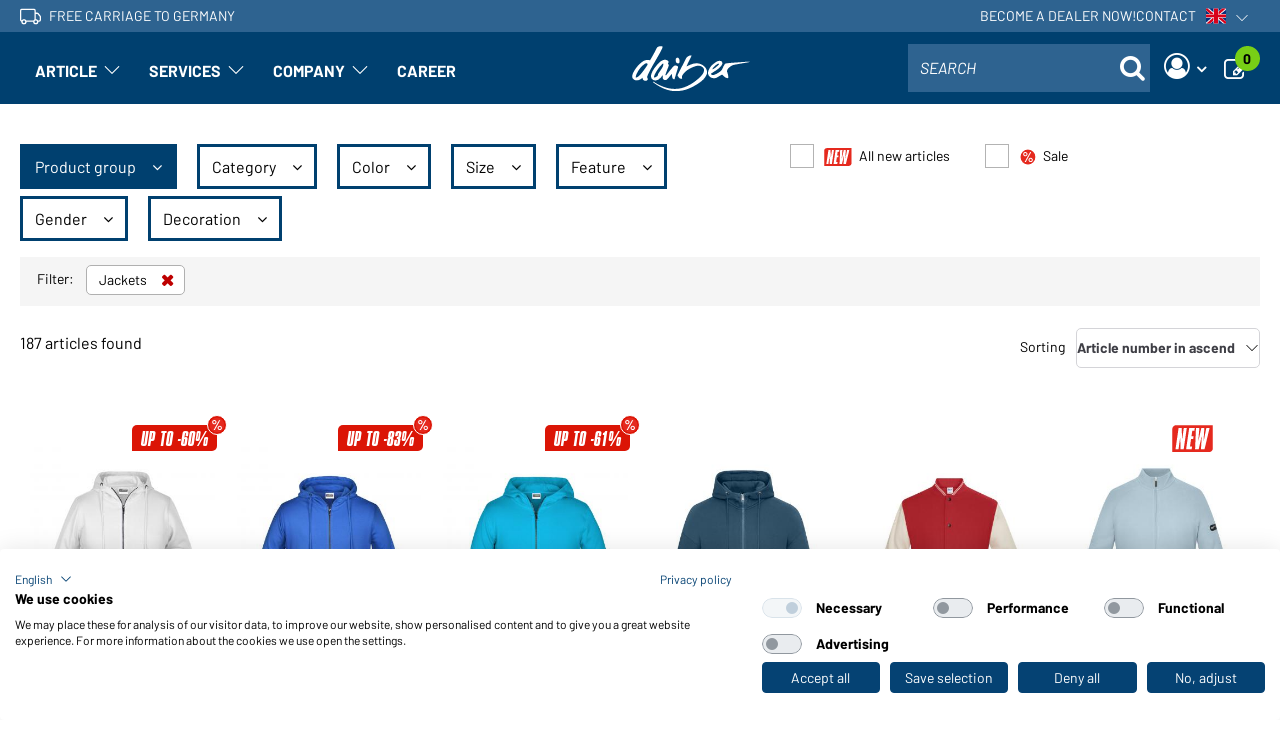

--- FILE ---
content_type: text/html; charset=UTF-8
request_url: https://www.daiber.de/en/jackets-to-imprint-to-embroider/
body_size: 13919
content:

<!doctype html>
    <html class="no-js desktop" lang="en">

<head>
    	<script type="text/javascript" nonce="4144146e6337b4ff8b8311f2a404d84d" src="/assets.php/b.js?f=%2Fb2b_2018%2Fjs%2Fconsent-blocker.js&v=17484401061&id=eabe3da8bfff003f3e3bf046bb903e4e"></script>

<script nonce="4144146e6337b4ff8b8311f2a404d84d">
    (new ConsentBlocker()).init({
        texts: {
            title: 'We need your consent to carry out the Youtube service!',
            description: 'We use the service of a third-party provider to embed videos. This service can collect data on your activities. Please read through the details and agree to the use of the service in order to watch the video.',
            accept: 'Accept',
            openPanel: 'Additional information',
        },
        category: 'functional',
    });
</script>
<!-- Google Tag Manager -->
            <script nonce="4144146e6337b4ff8b8311f2a404d84d">dataLayer = [{"VisitorUID":"1770118613_6981ddd57867c8.69404762","ArtID":"2631","PageType":"CMSPage","VisitorType":"visitor"}];

            (function(w,d,s,l,i){w[l]=w[l]||[];w[l].push({'gtm.start':
            new Date().getTime(),event:'gtm.js'});var f=d.getElementsByTagName(s)[0],
            j=d.createElement(s),dl=l!='dataLayer'?'&l='+l:'';j.async=true;j.src=
            'https://www.googletagmanager.com/gtm.js?id='+i+dl;f.parentNode.insertBefore(j,f);
            })(window,document,'script','dataLayer','GTM-MV86PRH')

            </script>
            <!-- End Google Tag Manager -->
        <script nonce="4144146e6337b4ff8b8311f2a404d84d" src="https://consent.cookiefirst.com/sites/daiber.de-ac083003-4560-47b2-8730-0184ca443f8a/consent.js"></script>
        <script nonce="4144146e6337b4ff8b8311f2a404d84d">var _paq = window._paq = window._paq || [];</script>
<script type="text/plain" data-cookiefirst-category="performance" nonce="4144146e6337b4ff8b8311f2a404d84d">
    var _paq = window._paq = window._paq || [];
    _paq.push(['setUserId', '1770118613_6981ddd57867c8.69404762']);
    _paq.push(['setCustomDimension', 3, 'visitor']);
    _paq.push(['enableLinkTracking']);
    _paq.push(['trackPageView']);
    (function() {
        var u='https://matomo.choice-erp.de/';
        _paq.push(['setTrackerUrl', u+'matomo.php']);
        _paq.push(['setSiteId', '12']);
        var d=document, g=d.createElement('script'), s=d.getElementsByTagName('script')[0];
        g.async=true; g.src=u+'matomo.js'; s.parentNode.insertBefore(g,s);
    })();
</script><title>Jackets - Daiber</title><link rel="canonical" href="https://www.daiber.de/en/jackets-to-imprint-to-embroider/" /><link rel="next" href="https://www.daiber.de/en/jackets-to-imprint-to-embroider/?page=2"/>            <link rel="alternate" hreflang="de" href="https://www.daiber.de/de/jacken-to-imprint-to-embroider/" />
                        <link rel="alternate" hreflang="en" href="https://www.daiber.de/en/jackets-to-imprint-to-embroider/" />
                        <link rel="alternate" hreflang="fr" href="https://www.daiber.de/fr/vestes-to-imprint-to-embroider/" />
            <meta name="robots" content="index, follow">
<meta name="description" content="Jackets to Daiber buy on-line">
    <meta http-equiv="X-UA-Compatible" content="IE=edge">
    <meta name="viewport" content="width=device-width, initial-scale=1, viewport-fit=cover">

    <script nonce="4144146e6337b4ff8b8311f2a404d84d">
        viewport = 'desktop';
                const orderSubmitText = "Your order is sent. <br /> Please wait...";
    </script>

    
    <link rel="shortcut icon" type="image/x-icon" href="/b2b_2018/favicon.ico">

    <link rel="preload" href="/b2b_2018/fonts/fontawesome-webfont.woff2?v=4.7.0" as="font" type="font/woff2" crossorigin="anonymous">

    <link rel="preload" href="/b2b_2018/fonts/barlow/Barlow-Bold.woff2" as="font" type="font/woff2" crossorigin="anonymous">
    <link rel="preload" href="/b2b_2018/fonts/barlow/Barlow-BoldItalic.woff2" as="font" type="font/woff2" crossorigin="anonymous">
    <link rel="preload" href="/b2b_2018/fonts/barlow/Barlow-Regular.woff2" as="font" type="font/woff2" crossorigin="anonymous">
    <link rel="preload" href="/b2b_2018/fonts/barlow/Barlow-RegularItalic.woff2" as="font" type="font/woff2" crossorigin="anonymous">

    <link rel="preload" href="/b2b_2018/fonts/694132/85f34126-f492-45da-b3b7-ae3f39454959.woff2" as="font" type="font/woff2" crossorigin="anonymous">

    <meta name="theme-color" content="#00406f" media="(prefers-color-scheme: light)">
    <meta name="theme-color" content="#00406f" media="(prefers-color-scheme: dark)">

	<script type="text/javascript" nonce="4144146e6337b4ff8b8311f2a404d84d" src="/assets.php/b.js?f=%2Fb2b_2018%2Fjs%2Fmodules%2FerrorReporting.js&v=17701024901&id=91d49c543b5719fdd0725dcf955e0a44"></script>
<link rel="stylesheet" href="/builtin/js/shoelace/themes/light.css?id=1747210653" /><script nonce="4144146e6337b4ff8b8311f2a404d84d" type="module" data-shoelace="/builtinjs/shoelace/">
import '/builtin/js/shoelace/components/button/button.js?id=1747210653';
import '/builtin/js/shoelace/components/tooltip/tooltip.js?id=1747210653';
import '/builtin/js/shoelace/components/dialog/dialog.js?id=1747210653';
import '/builtin/js/shoelace/components/icon/icon.js?id=1747210653';
import '/builtin/js/shoelace/components/icon-button/icon-button.js?id=1747210653';
import '/builtin/js/shoelace/components/alert/alert.js?id=1747210653';
import '/builtin/js/shoelace/components/input/input.js?id=1747210653';
import '/builtin/js/shoelace/components/checkbox/checkbox.js?id=1747210653';
import '/builtin/js/shoelace/components/radio/radio.js?id=1747210653';
import '/builtin/js/shoelace/components/radio-group/radio-group.js?id=1747210653';
import '/builtin/js/shoelace/components/radio-button/radio-button.js?id=1747210653';
import '/builtin/js/shoelace/components/select/select.js?id=1747210653';
import '/builtin/js/shoelace/components/switch/switch.js?id=1747210653';
import '/builtin/js/shoelace/components/option/option.js?id=1747210653';
import '/builtin/js/shoelace/components/skeleton/skeleton.js?id=1747210653';
import '/builtin/js/shoelace/components/details/details.js?id=1747210653';
import '/builtin/js/shoelace/components/textarea/textarea.js?id=1747210653';
import '/builtin/js/shoelace/components/dropdown/dropdown.js?id=1747210653';
import '/builtin/js/shoelace/components/menu/menu.js?id=1747210653';
import '/builtin/js/shoelace/components/menu-item/menu-item.js?id=1747210653';
</script>	<link rel="stylesheet" type="text/css" href="/assets.php/a.css?f=%2Fcss%2Ffrontend_not_logged_in.css&v=17472106531&id=a045bd81ff65a641d9bb54cab682a6ca" />
<script type="text/javascript" nonce="4144146e6337b4ff8b8311f2a404d84d" src="/builtinjs/jquery.js?id=1747210651" ></script>	<link rel="stylesheet" type="text/css" href="/assets.php/a.css?f=%2Fb2b_2018%2Fcss%2Fstyle.css&v=17701024821&id=df04da798d52d2b40939072ad8845494" />
<script nonce="4144146e6337b4ff8b8311f2a404d84d" type="text/javascript">
            // <!--
            
                var jsTranslationTable = '{"Angelegt von %s ( %s )":"Angelegt von %s ( %s )","Zuletzt bearbeit von %s ( %s )":"Zuletzt bearbeit von %s ( %s )","aktiv":"aktiv","inaktiv":"inaktiv","Seite neu laden":"Seite neu laden","Bitte w&auml;hlen":"Bitte w&auml;hlen","Passw\u00f6rter sind nicht identisch":"Passw\u00f6rter sind nicht identisch","Das von Ihnen verwendete Passwort ist unsicher. Bitte verwenden Sie ein Anderes.":"Das von Ihnen verwendete Passwort ist unsicher. Bitte verwenden Sie ein Anderes.","Es ist ein Fehler aufgetreten":"Es ist ein Fehler aufgetreten","Benutzername existiert bereits":"Benutzername existiert bereits","Bitte f\u00fcllen Sie folgendes Feld aus: E-Mail":"Bitte f\u00fcllen Sie folgendes Feld aus: E-Mail","Bitte f\u00fcllen Sie folgende Felder aus: Benutzername, Passwort, E-Mail":"Bitte f\u00fcllen Sie folgende Felder aus: Benutzername, Passwort, E-Mail","FEHLER: Die Liste der verf\\u00fcgbaren Module konnte nicht geladen werden":"FEHLER: Die Liste der verf\\u00fcgbaren Module konnte nicht geladen werden","Modul wurde erfolgreich gel\\u00f6scht.":"Modul wurde erfolgreich gel\\u00f6scht.","FEHLER: Modul kann nicht bearbeitet werden!":"FEHLER: Modul kann nicht bearbeitet werden!","Bereich wurde erfolgreich verschoben.":"Bereich wurde erfolgreich verschoben.","FEHLER: Html von Modul kann nicht neu erzeugt werden - bitte dr\\u00fccken Sie F5 um Ihre\\u00c4nderungen zu sehen!":"FEHLER: Html von Modul kann nicht neu erzeugt werden - bitte dr\\u00fccken Sie F5 um Ihre\\u00c4nderungen zu sehen!","Modul wurde erfolgreich gespeichert. Bilder werden im Hintergrund verarbeitet&#8230;":"Modul wurde erfolgreich gespeichert. Bilder werden im Hintergrund verarbeitet&#8230;","FEHLER: Modul konnte nicht gel\\u00f6scht werden!":"FEHLER: Modul konnte nicht gel\\u00f6scht werden!","FEHLER: Modul konnte nicht kopiert werden!":"FEHLER: Modul konnte nicht kopiert werden!","FEHLER: Modul konnte nicht hinzugef\\u00fcgt werden!":"FEHLER: Modul konnte nicht hinzugef\\u00fcgt werden!","Modul wurde erfolgreich kopiert. Bilder werden im Hintergrund verarbeitet&#8230;":"Modul wurde erfolgreich kopiert. Bilder werden im Hintergrund verarbeitet&#8230;","Modul wurde erfolgreich verschoben.":"Modul wurde erfolgreich verschoben.","Modul wurde erfolgreich hinzugef\\u00fcgt. Bilder werden im Hintergrund verarbeitet&#8230;":"Modul wurde erfolgreich hinzugef\\u00fcgt. Bilder werden im Hintergrund verarbeitet&#8230;","M\\u00f6chten Sie das Modul wirklich l\\u00f6schen?":"M\\u00f6chten Sie das Modul wirklich l\\u00f6schen?","M\\u00f6chten Sie das STICKY Modul wirklich l\\u00f6schen?":"M\\u00f6chten Sie das STICKY Modul wirklich l\\u00f6schen?","M\\u00f6chten Sie die Beabeitung des Modules wirklich abbrechen - Daten, die Sie eingegeben haben, werden nicht gespeichert.":"M\\u00f6chten Sie die Beabeitung des Modules wirklich abbrechen - Daten, die Sie eingegeben haben, werden nicht gespeichert.","Bitte geben Sie eine neue URL f\\u00fcr die CMS-Seite an":"Bitte geben Sie eine neue URL f\\u00fcr die CMS-Seite an","Kopieren von:":"Kopieren von:","Bitte achten Sie auf das korrekte Setzen des \/ am Ende der URL, sofern das Ihren Webseitenregeln entspricht":"Bitte achten Sie auf das korrekte Setzen des \/ am Ende der URL, sofern das Ihren Webseitenregeln entspricht","FEHLER: Modul konnte nicht verschoben werden.":"FEHLER: Modul konnte nicht verschoben werden.","FEHLER: Bereich konnte nicht verschoben werden.":"FEHLER: Bereich konnte nicht verschoben werden."}';
                var moxiemanager_path = '/clxRocket';
                var encoding_charset = 'utf-8';
            // -->
            </script>
	<script type="text/javascript" nonce="4144146e6337b4ff8b8311f2a404d84d" src="/assets.php/b.js?f=%2Fjs%2Ffrontend.js&v=17472106531&id=d0947b5e929c917f7eaf7a1ee492b4fb"></script>
	<script type="text/javascript" nonce="4144146e6337b4ff8b8311f2a404d84d" src="/assets.php/b.js?f=%2Fjs%2Fjquery%2Fjquery.pjax.js&v=17472106511&id=c6b399b37f97d7425abebc016afde2f3"></script>
	<script type="text/javascript" nonce="4144146e6337b4ff8b8311f2a404d84d" src="/assets.php/b.js?f=%2Fjs%2Frocket.js&v=17472106511&id=eb43badea04e39beb472a0b4a35b0ef3"></script>
    <script nonce="4144146e6337b4ff8b8311f2a404d84d" defer type="text/javascript" src="https://challenges.cloudflare.com/turnstile/v0/api.js?render=explicit"></script>
    <style id="dynamic-css-vars"></style>
</head>

    <body class="desktop  portal ">
            <p class="browserupgrade hidden" id="browserupgrade">
        The browser you are using is no longer up to date. That is why you might not have access to all the functions of our web site. We would recommend you to update it. You will find further information at <a href="https://bestvpn.org/outdatedbrowser/en" target="_blank" rel="noopener noreferrer">bestvpn.org/outdatedbrowser/</a>
        <br /><a class="button size_s btn_close">close</a>
    </p>
    <section class="nav_container sidebar-navigation">
    <header>
                <img src="/b2b_2018/img/logo/daiber-logo-white.svg" alt="Daiber.de - Logo" title="Daiber.de - Logo">
                <a href="#" class="nav_close" aria-label="Close navigation"></a>
    </header>
    <div class="nav_wrapper">
                <nav id="side_nav" class="side_nav" aria-label="Main navigation" role="navigation">
    <ul>
        <li class="parent"><a href="#" aria-haspopup="true" aria-expanded="false">Article</a>
            <span id="sidemenu_products" class="cms_sidemenuentry"></span>
        </li>
        <li class="parent">
            <a href="#" aria-haspopup="true" aria-expanded="false">Services</a>
            <span id="sidemenu_advertising" class="cms_sidemenuentry"></span>
        </li>
        <li class="parent"><a href="#" aria-haspopup="true" aria-expanded="false">Company</a>
            <span id="sidemenu_company" class="cms_sidemenuentry"></span>
        </li>
                    <li>
                <a href="/en/contact/career/">Career</a>
            </li>
                            <li>
                <a href="/en/stock/" class="trigger_login_sidenav">Stock Status</a>
            </li>
            </ul>
</nav>
            <div class="language-switch">
        <div class="dropdown-header">
            <span class="language-flag" aria-hidden="true">
                <img src="data:image/svg+xml,%3Csvg xmlns='http://www.w3.org/2000/svg' viewBox='0 0 100 1'%3E%3C/svg%3E"   data-src="/b2b_2018/img/bgi/svg/icon_language_en.svg" class="lazyload"  aria-hidden="true"><noscript><img src="/b2b_2018/img/bgi/svg/icon_language_en.svg"  aria-hidden="true" ></noscript>            </span>
            english            <sl-button
                variant="text"
                aria-haspopup="listbox"
                aria-expanded="false"
                class="language-toggle"
                data-translation-nav-open="Open voice navigation"
                data-translation-nav-close="Close voice navigation"
                size="small"
            >
                <span class="sr-only">Open voice navigation</span>
                <sl-icon name="chevron-down" aria-hidden="true"></sl-icon>
            </sl-button>
        </div>

        <div class="dropdown-menu">
            <div class="inner">
                <ul>
                                            <li>
                            <a href="/de/jacken-to-imprint-to-embroider/" tabindex="0">
                                <img src="data:image/svg+xml,%3Csvg xmlns='http://www.w3.org/2000/svg' viewBox='0 0 100 1'%3E%3C/svg%3E"   data-src="/b2b_2018/img/bgi/svg/icon_language_de.svg" class="lazyload"  aria-hidden="true"><noscript><img src="/b2b_2018/img/bgi/svg/icon_language_de.svg"  aria-hidden="true" ></noscript>deutsch                            </a>
                        </li>
                                            <li>
                            <a href="/fr/vestes-to-imprint-to-embroider/" tabindex="0">
                                <img src="data:image/svg+xml,%3Csvg xmlns='http://www.w3.org/2000/svg' viewBox='0 0 100 1'%3E%3C/svg%3E"   data-src="/b2b_2018/img/bgi/svg/icon_language_fr.svg" class="lazyload"  aria-hidden="true"><noscript><img src="/b2b_2018/img/bgi/svg/icon_language_fr.svg"  aria-hidden="true" ></noscript>français                            </a>
                        </li>
                                    </ul>
            </div>
        </div>
    </div>
    </div>

            <div class="login">
                    </div>
        </section>

<header id="header" role="banner">
    <div id="notification_bar_top_container">
    </div>
<div class="meta-header">
    <div class="free-shipping">
        <div>
            <sl-icon name="truck"></sl-icon>
        </div>
        <span>
            Free carriage to Germany        </span>
    </div>
    <div class="metanav-right">
        <div class="cshop ">
                    </div>
        <a href="/en/service/become-dealer/">
            Become a dealer now!        </a>
        <a href="/en/contact/">
            Contact        </a>
            <div class="language-switch">
        <div class="dropdown-header">
            <span class="language-flag" aria-hidden="true">
                <img src="data:image/svg+xml,%3Csvg xmlns='http://www.w3.org/2000/svg' viewBox='0 0 100 1'%3E%3C/svg%3E"   data-src="/b2b_2018/img/bgi/svg/icon_language_en.svg" class="lazyload"  aria-hidden="true"><noscript><img src="/b2b_2018/img/bgi/svg/icon_language_en.svg"  aria-hidden="true" ></noscript>            </span>
                        <sl-button
                variant="text"
                aria-haspopup="listbox"
                aria-expanded="false"
                class="language-toggle"
                data-translation-nav-open="Open voice navigation"
                data-translation-nav-close="Close voice navigation"
                size="small"
            >
                <span class="sr-only">Open voice navigation</span>
                <sl-icon name="chevron-down" aria-hidden="true"></sl-icon>
            </sl-button>
        </div>

        <div class="dropdown-menu">
            <div class="inner">
                <ul>
                                            <li>
                            <a href="/de/jacken-to-imprint-to-embroider/" tabindex="0">
                                <img src="data:image/svg+xml,%3Csvg xmlns='http://www.w3.org/2000/svg' viewBox='0 0 100 1'%3E%3C/svg%3E"   data-src="/b2b_2018/img/bgi/svg/icon_language_de.svg" class="lazyload"  aria-hidden="true"><noscript><img src="/b2b_2018/img/bgi/svg/icon_language_de.svg"  aria-hidden="true" ></noscript>deutsch                            </a>
                        </li>
                                            <li>
                            <a href="/fr/vestes-to-imprint-to-embroider/" tabindex="0">
                                <img src="data:image/svg+xml,%3Csvg xmlns='http://www.w3.org/2000/svg' viewBox='0 0 100 1'%3E%3C/svg%3E"   data-src="/b2b_2018/img/bgi/svg/icon_language_fr.svg" class="lazyload"  aria-hidden="true"><noscript><img src="/b2b_2018/img/bgi/svg/icon_language_fr.svg"  aria-hidden="true" ></noscript>français                            </a>
                        </li>
                                    </ul>
            </div>
        </div>
    </div>
    </div>
</div>

    <div id="navigation" class="main-header">
        <div class="main_navigation">
            <a href="#" class="nav-trigger" aria-label="Open navigation"><span class="icon-bar"></span></a>
            <nav id="main_nav" aria-label="Main navigation">
    <ul>
        <li>
            <div class="menu-item">
                <a id="link-artikel" href="/en/article/list/">
                    Article                </a>
                <sl-button
                    id="toggle-artikel"
                    class="submenu-toggle"
                    variant="text"
                    size="small"
                    aria-haspopup="true"
                    aria-expanded="false"
                    aria-controls="headmenu_products"
                    aria-labelledby="link-artikel toggle-artikel"
                    data-translation-nav-open="Article: Open submenu"
                    data-translation-nav-close="Article: Close submenu"
                >
                    <span class="sr-only">Article: Open submenu</span>
                    <sl-icon name="chevron-down" aria-hidden="true" library="default"></sl-icon>
                </sl-button>
            </div>
            <div id="headmenu_products" class="subnav-container" tabindex="-1"  role="region" aria-labelledby="toggle-artikel">
                <section class="cms-module-root cms-module-menuetwoblocks" id="clx_cmsmoduleid_834" data-module-id="834"><div class="subnav">
    <div class="container-responsive">
        <div class="row">
                                <div class="col-sm-4">
                                                    <h4>Product range</h4>
                                                    <ul>
                                                                    <li>
                                            <a href="/en/t-shirts-to-imprint-to-embroider/">
                                                T-Shirts                                            </a>
                                        </li>
                                                                                <li>
                                            <a href="/en/polos-to-imprint-to-embroider/">
                                                Polos                                            </a>
                                        </li>
                                                                                <li>
                                            <a href="/en/shirts-blouses-to-imprint-to-embroider/">
                                                Shirts/Blouses                                            </a>
                                        </li>
                                                                                <li>
                                            <a href="/en/tank-tops-to-imprint-to-embroider/">
                                                Tank Tops                                            </a>
                                        </li>
                                                                                <li>
                                            <a href="/en/pullovers-to-imprint-to-embroider/">
                                                Pullovers                                            </a>
                                        </li>
                                                                                <li>
                                            <a href="/en/jackets-to-imprint-to-embroider/">
                                                Jackets                                            </a>
                                        </li>
                                                                                <li>
                                            <a href="/en/vests-to-imprint-to-embroider/">
                                                Vests                                            </a>
                                        </li>
                                                                                <li>
                                            <a href="/en/coats-to-imprint-to-embroider/">
                                                Coats                                            </a>
                                        </li>
                                                                                <li>
                                            <a href="/en/pants-tights-to-imprint-to-embroider/">
                                                Pants/Tights                                            </a>
                                        </li>
                                                                                <li>
                                            <a href="/en/blankets-to-imprint-to-embroider/">
                                                Blankets                                            </a>
                                        </li>
                                                                                <li>
                                            <a href="/en/socks-to-imprint-to-embroider/">
                                                Socks                                            </a>
                                        </li>
                                                                                <li>
                                            <a href="/en/product-group-individual-promotional-items/">
                                                all product groups                                            </a>
                                        </li>
                                                                </ul>
                    </div>
                                        <div class="col-sm-4">
                                                    <div class="h4_distance"></div>
                                                    <ul>
                                                                    <li>
                                            <a href="/en/caps-to-imprint-to-embroider/">
                                                Caps                                            </a>
                                        </li>
                                                                                <li>
                                            <a href="/en/beanies-to-imprint-to-embroider/">
                                                Beanies                                            </a>
                                        </li>
                                                                                <li>
                                            <a href="/en/hats-to-imprint-to-embroider/">
                                                Hats                                            </a>
                                        </li>
                                                                                <li>
                                            <a href="/en/sunvisors-to-imprint-to-embroider/">
                                                Sunvisors                                            </a>
                                        </li>
                                                                                <li>
                                            <a href="/en/scarfs-bandanas-to-imprint-to-embroider/">
                                                Scarfs/Bandanas                                            </a>
                                        </li>
                                                                                <li>
                                            <a href="/en/towels-to-imprint-to-embroider/">
                                                Towels                                            </a>
                                        </li>
                                                                                <li>
                                            <a href="/en/wristbands-to-imprint-to-embroider/">
                                                Wristbands                                            </a>
                                        </li>
                                                                                <li>
                                            <a href="/en/gloves-to-imprint-to-embroider/">
                                                Gloves                                            </a>
                                        </li>
                                                                                <li>
                                            <a href="/en/point-of-sale-to-imprint-to-embroider/">
                                                Point of Sale                                            </a>
                                        </li>
                                                                                <li>
                                            <a href="/en/product-group-individual-promotional-items/">
                                                all product groups                                            </a>
                                        </li>
                                                                </ul>
                    </div>
                                        <div class="col-sm-4">
                                                    <h4>Themes</h4>
                                                    <ul>
                                                                    <li>
                                            <a href="/en/trekking-promotional-textiles-caps/">
                                                Trekking                                            </a>
                                        </li>
                                                                                <li>
                                            <a href="/en/business-promotional-textiles-caps/">
                                                Business                                            </a>
                                        </li>
                                                                                <li>
                                            <a href="/en/sweat-promotional-textiles-caps/">
                                                Sweat                                            </a>
                                        </li>
                                                                                <li>
                                            <a href="/en/hoodies-promotional-textiles-caps/">
                                                Hoodies                                            </a>
                                        </li>
                                                                                <li>
                                            <a href="/en/knitwear-promotional-textiles-caps/">
                                                Knitwear                                            </a>
                                        </li>
                                                                                <li>
                                            <a href="/en/workwear-promotional-textiles-caps/">
                                                Workwear                                            </a>
                                        </li>
                                                                                <li>
                                            <a href="/en/sports-promotional-textiles-caps/">
                                                Sports                                            </a>
                                        </li>
                                                                                <li>
                                            <a href="/en/sustainable-products-promotional-textiles-caps/">
                                                Sustainable products                                            </a>
                                        </li>
                                                                                <li>
                                            <a href="/en/organic-cotton-promotional-textiles-caps/">
                                                Organic Cotton                                            </a>
                                        </li>
                                                                                <li>
                                            <a href="/en/winter-promotional-textiles-caps/">
                                                Winter                                            </a>
                                        </li>
                                                                                <li>
                                            <a href="/en/fleece-promotional-textiles-caps/">
                                                Fleece                                            </a>
                                        </li>
                                                                                <li>
                                            <a href="/en/categories-individual-promotional-items/">
                                                all categories                                            </a>
                                        </li>
                                                                </ul>
                    </div>
                    
            <div class="col-sm-5">
                <div class="subnav_links">
                    <div class="genders">
                                                <a href="/en/ladies/">
                            <span><picture><img src="data:image/svg+xml,%3Csvg xmlns='http://www.w3.org/2000/svg' viewBox='0 0 100 1'%3E%3C/svg%3E"   data-src="/b2b_2018/img/bgi/svg/icon_women_m.svg" class="lazyload icon"  alt="Ladies"><noscript><img src="/b2b_2018/img/bgi/svg/icon_women_m.svg"  alt="Ladies" ></noscript></picture></span>Ladies                        </a>
                                                <a href="/en/men/">
                            <span><picture><img src="data:image/svg+xml,%3Csvg xmlns='http://www.w3.org/2000/svg' viewBox='0 0 100 1'%3E%3C/svg%3E"   data-src="/b2b_2018/img/bgi/svg/icon_men_m.svg" class="lazyload icon"  alt="Men"><noscript><img src="/b2b_2018/img/bgi/svg/icon_men_m.svg"  alt="Men" ></noscript></picture></span>Men                        </a>
                                                <a href="/en/kids/">
                            <span><picture><img src="data:image/svg+xml,%3Csvg xmlns='http://www.w3.org/2000/svg' viewBox='0 0 100 1'%3E%3C/svg%3E"   data-src="/b2b_2018/img/bgi/svg/icon_kids_m.svg" class="lazyload icon"  alt="Kids"><noscript><img src="/b2b_2018/img/bgi/svg/icon_kids_m.svg"  alt="Kids" ></noscript></picture></span>Kids                        </a>
                                                <a href="/en/unisex/">
                            <span>Unisex</span>
                        </a>
                    </div>
                                            <div class="labels labels1">
                            <a href="/en/stock-status/" data-returnurl="/en/stock-status/" class="button white1 arrow">
                                <picture><img src="data:image/svg+xml,%3Csvg xmlns='http://www.w3.org/2000/svg' viewBox='0 0 100 1'%3E%3C/svg%3E"   data-src="/b2b_2018/img/bgi/svg/icon_lagerbestand.svg" class="lazyload icon"  alt="Stock Status"><noscript><img src="/b2b_2018/img/bgi/svg/icon_lagerbestand.svg"  alt="Stock Status" ></noscript></picture>Stock Status                            </a>
                        </div>
                                            <div class="labels1">
                        <a href="/en/sale/">
                            <span><picture><img src="data:image/svg+xml,%3Csvg xmlns='http://www.w3.org/2000/svg' viewBox='0 0 100 1'%3E%3C/svg%3E"   data-src="/b2b_2018/img/bgi/svg/icon_sale.svg" class="lazyload icon"  alt="Sale"><noscript><img src="/b2b_2018/img/bgi/svg/icon_sale.svg"  alt="Sale" ></noscript></picture></span>Sale                        </a>
                        <a href="/en/new/">
                            <span><picture><img src="data:image/svg+xml,%3Csvg xmlns='http://www.w3.org/2000/svg' viewBox='0 0 100 1'%3E%3C/svg%3E"   data-src="/b2b_2018/img/bgi/svg/icon_new.svg" class="lazyload icon"  alt="New"><noscript><img src="/b2b_2018/img/bgi/svg/icon_new.svg"  alt="New" ></noscript></picture></span>New                        </a>
                    </div>
                </div>
            </div>

            <div class="col-sm-7 menu_picture">
                                        <div class="subnav_banner">
                            <figure>
                                <picture><img src="data:image/svg+xml,%3Csvg xmlns='http://www.w3.org/2000/svg' viewBox='0 0 100 1'%3E%3C/svg%3E"   data-src="/tiny/Menu/SPORTS_COLLECTION_Menue_600.jpg" class="lazyload icon"  alt="New Sports Collection"><noscript><img src="/tiny/Menu/SPORTS_COLLECTION_Menue_600.jpg"  alt="New Sports Collection" ></noscript></picture>                            </figure>
                                                            <a href="/en/themes/sports/" class="button size_m arrow">SPORTS COLLECTION</a>
                                                        </div>
                                                <div class="subnav_banner">
                            <figure>
                                <picture><img src="data:image/svg+xml,%3Csvg xmlns='http://www.w3.org/2000/svg' viewBox='0 0 100 1'%3E%3C/svg%3E"   data-src="/tiny/Menu/Caps_2021_Menue_600.jpg" class="lazyload icon"  alt="New Caps Collection by myrtle beach"><noscript><img src="/tiny/Menu/Caps_2021_Menue_600.jpg"  alt="New Caps Collection by myrtle beach" ></noscript></picture>                            </figure>
                                                            <a href="/en/themes/caps/" class="button size_m arrow">CAPS COLLECTION</a>
                                                        </div>
                                    </div>
            <div class="sidemenu_entries">
                <ul>
                                                	<li><h4>Product range</h4></li>
                                                        <li>
                            <a href="/en/t-shirts-to-imprint-to-embroider/">
                                T-Shirts                                    </a>
                        </li>
                                                        <li>
                            <a href="/en/polos-to-imprint-to-embroider/">
                                Polos                                    </a>
                        </li>
                                                        <li>
                            <a href="/en/shirts-blouses-to-imprint-to-embroider/">
                                Shirts/Blouses                                    </a>
                        </li>
                                                        <li>
                            <a href="/en/tank-tops-to-imprint-to-embroider/">
                                Tank Tops                                    </a>
                        </li>
                                                        <li>
                            <a href="/en/pullovers-to-imprint-to-embroider/">
                                Pullovers                                    </a>
                        </li>
                                                        <li>
                            <a href="/en/jackets-to-imprint-to-embroider/">
                                Jackets                                    </a>
                        </li>
                                                        <li>
                            <a href="/en/vests-to-imprint-to-embroider/">
                                Vests                                    </a>
                        </li>
                                                        <li>
                            <a href="/en/coats-to-imprint-to-embroider/">
                                Coats                                    </a>
                        </li>
                                                        <li>
                            <a href="/en/pants-tights-to-imprint-to-embroider/">
                                Pants/Tights                                    </a>
                        </li>
                                                        <li>
                            <a href="/en/blankets-to-imprint-to-embroider/">
                                Blankets                                    </a>
                        </li>
                                                        <li>
                            <a href="/en/socks-to-imprint-to-embroider/">
                                Socks                                    </a>
                        </li>
                                                        <li>
                            <a href="/en/product-group-individual-promotional-items/">
                                all product groups                                    </a>
                        </li>
                                                        <li>
                            <a href="/en/caps-to-imprint-to-embroider/">
                                Caps                                    </a>
                        </li>
                                                        <li>
                            <a href="/en/beanies-to-imprint-to-embroider/">
                                Beanies                                    </a>
                        </li>
                                                        <li>
                            <a href="/en/hats-to-imprint-to-embroider/">
                                Hats                                    </a>
                        </li>
                                                        <li>
                            <a href="/en/sunvisors-to-imprint-to-embroider/">
                                Sunvisors                                    </a>
                        </li>
                                                        <li>
                            <a href="/en/scarfs-bandanas-to-imprint-to-embroider/">
                                Scarfs/Bandanas                                    </a>
                        </li>
                                                        <li>
                            <a href="/en/towels-to-imprint-to-embroider/">
                                Towels                                    </a>
                        </li>
                                                        <li>
                            <a href="/en/wristbands-to-imprint-to-embroider/">
                                Wristbands                                    </a>
                        </li>
                                                        <li>
                            <a href="/en/gloves-to-imprint-to-embroider/">
                                Gloves                                    </a>
                        </li>
                                                        <li>
                            <a href="/en/point-of-sale-to-imprint-to-embroider/">
                                Point of Sale                                    </a>
                        </li>
                                                        <li>
                            <a href="/en/product-group-individual-promotional-items/">
                                all product groups                                    </a>
                        </li>
                                                    	<li><h4>Themes</h4></li>
                                                        <li>
                            <a href="/en/trekking-promotional-textiles-caps/">
                                Trekking                                    </a>
                        </li>
                                                        <li>
                            <a href="/en/business-promotional-textiles-caps/">
                                Business                                    </a>
                        </li>
                                                        <li>
                            <a href="/en/sweat-promotional-textiles-caps/">
                                Sweat                                    </a>
                        </li>
                                                        <li>
                            <a href="/en/hoodies-promotional-textiles-caps/">
                                Hoodies                                    </a>
                        </li>
                                                        <li>
                            <a href="/en/knitwear-promotional-textiles-caps/">
                                Knitwear                                    </a>
                        </li>
                                                        <li>
                            <a href="/en/workwear-promotional-textiles-caps/">
                                Workwear                                    </a>
                        </li>
                                                        <li>
                            <a href="/en/sports-promotional-textiles-caps/">
                                Sports                                    </a>
                        </li>
                                                        <li>
                            <a href="/en/sustainable-products-promotional-textiles-caps/">
                                Sustainable products                                    </a>
                        </li>
                                                        <li>
                            <a href="/en/organic-cotton-promotional-textiles-caps/">
                                Organic Cotton                                    </a>
                        </li>
                                                        <li>
                            <a href="/en/winter-promotional-textiles-caps/">
                                Winter                                    </a>
                        </li>
                                                        <li>
                            <a href="/en/fleece-promotional-textiles-caps/">
                                Fleece                                    </a>
                        </li>
                                                        <li>
                            <a href="/en/categories-individual-promotional-items/">
                                all categories                                    </a>
                        </li>
                                        </ul>
            </div>
        </div>
    </div>
</div>
</section>            </div>
        </li>
        <li>
            <div class="menu-item">
                                <a id="link-veredelung" href="/en/decoration/">
                    Services                </a>
                <sl-button
                    id="toggle-veredelung"
                    class="submenu-toggle"
                    variant="text"
                    size="small"
                    aria-haspopup="true"
                    aria-expanded="false"
                    aria-controls="headmenu_advertising"
                    aria-labelledby="link-veredelung toggle-veredelung"
                    data-translation-nav-open="Finishing: Open submenu"
                    data-translation-nav-close="Finishing: Close submenu"
                >
                    <span class="sr-only">Finishing: Open submenu</span>
                    <sl-icon name="chevron-down" aria-hidden="true" library="default"></sl-icon>
                </sl-button>
            </div>
            <div id="headmenu_advertising" class="subnav-container" tabindex="-1" role="region" aria-labelledby="toggle-veredelung">
                <section class="cms-module-root cms-module-menuethreeblocks" id="clx_cmsmoduleid_830" data-module-id="830"><div class="subnav">
    <div class="container-responsive">
        <div class="row">
                                <div class="col-sm-4">
                                                    <h4>Services</h4>
                                                    <ul>
                                                                    <li>
                                            <a href="/en/decoration/">
                                                Textile decoration at Daiber                                            </a>
                                        </li>
                                                                                <li>
                                            <a href="/en/decoration/fareastproduction/">
                                                Special productions                                            </a>
                                        </li>
                                                                </ul>
                    </div>
                                        <div class="col-sm-4">
                                                    <h4>Transfer print</h4>
                                                    <ul>
                                                                    <li>
                                            <a href="/en/decoration/transferprint/">
                                                DTF-Transfer                                            </a>
                                        </li>
                                                                                <li>
                                            <a href="/en/decoration/transferprint/">
                                                Digital-Offset-Transfer                                            </a>
                                        </li>
                                                                                <li>
                                            <a href="/en/decoration/transferprint/">
                                                Sublistop                                            </a>
                                        </li>
                                                                                <li>
                                            <a href="/en/decoration/transferprint/#phototransfer">
                                                Siebdruck                                            </a>
                                        </li>
                                                                                <li>
                                            <a href="/en/article/list/?vetech%5B4%5D=Transfer%20printing&amp;order_sort=0">
                                                all printable items                                            </a>
                                        </li>
                                                                </ul>
                    </div>
                                        <div class="col-sm-4">
                                                    <h4>Embroidery</h4>
                                                    <ul>
                                                                    <li>
                                            <a href="/en/decoration/embroidery/">
                                                Flat embroidery                                            </a>
                                        </li>
                                                                                <li>
                                            <a href="/en/decoration/embroidery/">
                                                3D embroidery                                            </a>
                                        </li>
                                                                                <li>
                                            <a href="/en/article/list/?vetech%5B5%5D=Embroidery&amp;order_sort=0">
                                                all embroiderable items                                            </a>
                                        </li>
                                                                </ul>
                    </div>
                    
            <div class="col-sm-7 menu_picture">
                                        <div class="subnav_banner">
                            <figure>
                                <picture><img src="data:image/svg+xml,%3Csvg xmlns='http://www.w3.org/2000/svg' viewBox='0 0 100 1'%3E%3C/svg%3E"   data-src="/tiny/Grafik_Manuebutton_Transferbooklet_2023-03_600px.jpg" class="lazyload icon" ><noscript><img src="/tiny/Grafik_Manuebutton_Transferbooklet_2023-03_600px.jpg"  ></noscript></picture>                            </figure>
                                                    </div>
                                    </div>
            <div class="sidemenu_entries">
                <ul>
                                                	<li><h4>Services</h4></li>
                                                                <li>
                                    <a href="/en/decoration/">
                                        Textile decoration at Daiber                                    </a>
                                </li>
                                                                <li>
                                    <a href="/en/decoration/fareastproduction/">
                                        Special productions                                    </a>
                                </li>
                                                            	<li><h4>Transfer print</h4></li>
                                                                <li>
                                    <a href="/en/decoration/transferprint/">
                                        DTF-Transfer                                    </a>
                                </li>
                                                                <li>
                                    <a href="/en/decoration/transferprint/">
                                        Digital-Offset-Transfer                                    </a>
                                </li>
                                                                <li>
                                    <a href="/en/decoration/transferprint/">
                                        Sublistop                                    </a>
                                </li>
                                                                <li>
                                    <a href="/en/decoration/transferprint/#phototransfer">
                                        Siebdruck                                    </a>
                                </li>
                                                                <li>
                                    <a href="/en/article/list/?vetech%5B4%5D=Transfer%20printing&amp;order_sort=0">
                                        all printable items                                    </a>
                                </li>
                                                            	<li><h4>Embroidery</h4></li>
                                                                <li>
                                    <a href="/en/decoration/embroidery/">
                                        Flat embroidery                                    </a>
                                </li>
                                                                <li>
                                    <a href="/en/decoration/embroidery/">
                                        3D embroidery                                    </a>
                                </li>
                                                                <li>
                                    <a href="/en/article/list/?vetech%5B5%5D=Embroidery&amp;order_sort=0">
                                        all embroiderable items                                    </a>
                                </li>
                                                </ul>
            </div>
        </div>
    </div>
</div>
</section>            </div>
        </li>
        <li>
            <div class="menu-item">
                <a id="link-unternehmen" href="/en/company/">
                    Company                </a>
                <sl-button
                    id="toggle-unternehmen"
                    class="submenu-toggle"
                    variant="text"
                    size="small"
                    aria-haspopup="true"
                    aria-expanded="false"
                    aria-controls="headmenu_company"
                    aria-labelledby="link-unternehmen toggle-unternehmen"
                    data-translation-nav-open="Article: Open submenu"
                    data-translation-nav-close="Company: Close submenu"
                >
                    <span class="sr-only">Article: Open submenu</span>
                    <sl-icon name="chevron-down" aria-hidden="true" library="default"></sl-icon>
                </sl-button>
            </div>
            <div id="headmenu_company" class="subnav-container" tabindex="-1" role="region" aria-labelledby="toggle-unternehmen">
                <section class="cms-module-root cms-module-menuethreeblocks" id="clx_cmsmoduleid_831" data-module-id="831"><div class="subnav">
    <div class="container-responsive">
        <div class="row">
                                <div class="col-sm-6">
                                                    <div class="h4_distance"></div>
                                                    <ul>
                                                                    <li>
                                            <a href="/en/company/">
                                                About us                                            </a>
                                        </li>
                                                                                <li>
                                            <a href="/en/company/history/">
                                                History                                            </a>
                                        </li>
                                                                                <li>
                                            <a href="/en/company/sustainability/products/">
                                                Sustainability                                            </a>
                                        </li>
                                                                                <li>
                                            <a href="/en/company/location/">
                                                Location                                            </a>
                                        </li>
                                                                                <li>
                                            <a href="/en/company/outlet/">
                                                Factory Outlet                                            </a>
                                        </li>
                                                                </ul>
                    </div>
                                        <div class="col-sm-6">
                                                    <div class="h4_distance"></div>
                                                    <ul>
                                                                    <li>
                                            <a href="/en/news/tradefairs/">
                                                Trade fairs &amp; shows                                            </a>
                                        </li>
                                                                                <li>
                                            <a href="/en/account/salesteam/">
                                                Contact person                                            </a>
                                        </li>
                                                                                <li>
                                            <a href="/en/contact/contact/">
                                                Contact form                                            </a>
                                        </li>
                                                                                <li>
                                            <a href="/en/service/usermanual/">
                                                FAQ / User Manual                                            </a>
                                        </li>
                                                                                <li>
                                            <a href="/en/company/choice/">
                                                Affiliated company                                            </a>
                                        </li>
                                                                </ul>
                    </div>
                    
            <div class="col-sm-7 menu_picture">
                                        <div class="subnav_banner">
                            <figure>
                                <picture><img src="data:image/svg+xml,%3Csvg xmlns='http://www.w3.org/2000/svg' viewBox='0 0 100 1'%3E%3C/svg%3E"   data-src="/tiny/Grafik_Manuebutton_H%C3%A4ndlersuche_2023-03_600px.jpg" class="lazyload icon"  alt="Search for dealer"><noscript><img src="/tiny/Grafik_Manuebutton_H%C3%A4ndlersuche_2023-03_600px.jpg"  alt="Search for dealer" ></noscript></picture>                            </figure>
                                                            <a href="/en/contact/dealersearch/" class="button size_m arrow">Search for dealer</a>
                                                        </div>
                                    </div>
            <div class="sidemenu_entries">
                <ul>
                                                    <li>
                                    <a href="/en/company/">
                                        About us                                    </a>
                                </li>
                                                                <li>
                                    <a href="/en/company/history/">
                                        History                                    </a>
                                </li>
                                                                <li>
                                    <a href="/en/company/sustainability/products/">
                                        Sustainability                                    </a>
                                </li>
                                                                <li>
                                    <a href="/en/company/location/">
                                        Location                                    </a>
                                </li>
                                                                <li>
                                    <a href="/en/company/outlet/">
                                        Factory Outlet                                    </a>
                                </li>
                                                                <li>
                                    <a href="/en/news/tradefairs/">
                                        Trade fairs &amp; shows                                    </a>
                                </li>
                                                                <li>
                                    <a href="/en/account/salesteam/">
                                        Contact person                                    </a>
                                </li>
                                                                <li>
                                    <a href="/en/contact/contact/">
                                        Contact form                                    </a>
                                </li>
                                                                <li>
                                    <a href="/en/service/usermanual/">
                                        FAQ / User Manual                                    </a>
                                </li>
                                                                <li>
                                    <a href="/en/company/choice/">
                                        Affiliated company                                    </a>
                                </li>
                                                </ul>
            </div>
        </div>
    </div>
</div>
</section>            </div>
        </li>
                    <li>
                <div class="menu-item">
                    <a href="/en/contact/career/">
                        Career                    </a>
                </div>
            </li>
            </ul>
</nav>
        </div>
            <div class="default-logo">
        <a href="/en/" aria-label="Home page">
            <img src="/b2b_2018/img/logo/daiber-logo-white.svg" alt="Daiber.de - Logo" title="Daiber.de - Logo" aria-hidden="true">
        </a>
    </div>
            <div class="header_right">
            <div class="h_search recombee" role="search">
    <div class="search_box">
        <div class="inner">
            <div class="input_holder search">
                <div class="input-container">
                    <label for="recombee_input" class="sr-only">
                        SEARCH                    </label>
                    <input
                        id="recombee_input"
                        type="text"
                        name="searchfield_recombee"
                        class="fa recombee preventOverlayhide"
                        placeholder="SEARCH"
                        autocomplete="off"
                        role="combobox"
                        aria-autocomplete="list"
                        aria-expanded="false"
                        aria-owns="recombee_search_result"
                        aria-controls="recombee_search_result"
                        aria-label="Search. Enter a search term. Suggestions will appear from 3 letters."
                    />
                    <div class="close-overlay">
                        <sl-icon name="x-lg" aria-hidden="true" library="default"></sl-icon>
                    </div>
                </div>
                <button type="button" class="search-toggle" aria-label="Suche öffnen">
                    <span class="fa fa-search" aria-hidden="true"></span>
                </button>
                <div
                    id="recombee_search_result"
                    class="recombee-search-result"
                    aria-label="Search results"
                ></div>
            </div>
        </div>
    </div>
</div>
        <div class="h_account login">
            <a href="#" class="h_login_link" aria-label="Login">
                <i class="fa fa-user-circle-o" aria-hidden="true"></i>
                <span>Login</span>
            </a>
            <div class="login_box">
                <div class="inner">
                    <div class="show_login_message"></div>
                    <h3>
                        Are you a dealer and do you already have a customer account?                    </h3>
                    <form id="loginFormMain" method="post" action="/en/account/login/" method="post">
                        <input type="hidden" name="clx_csrf_token" value="0a2c8273be1c279bbe933914cb0bc3ec">                            <div class="input_holder login_field">
                                <label for="loginUsername1">User name:</label>
                                <input type="text"
                                       id="loginUsername1"
                                       autocomplete="username"
                                       name="loginUsername">
                                <span class="form_error inactive">Please check your entry</span>
                            </div>
                            <div class="input_holder login_field">
                                <label for="loginPassword1">Password:</label>
                                <input type="password"
                                       id="loginPassword1"
                                       autocomplete="current-password"
                                       name="loginPassword">
                                <span class="form_error inactive">Please check your entry</span>
                            </div>
                                                    <div class="submit">
                            <button type="submit" class="button size_s arrow">Login</button>
                                                            <a href="#" class="forgot_password">Forgot password?</a>
                                                    </div>
                    </form>
                                            <h3>Would you like to become a dealer?</h3>
                        <a href="/en/service/become-dealer/" class="button  size_s arrow">To Login</a>
                        <h3>Would you like to order goods for your private use?</h3>
                        <a href="https://www.james-nicholson.de" target="_blank" rel="noopener noreferrer" class="button  size_s arrow high">Path to our end user shop</a>
                                        </div>
            </div>
            <div class="remember_form">
                <div class="inner">
                    <div class="show_login_message"></div>
                    <h3>Request new password</h3>
                    <form class="forgot_password_form" method="post" action="/en/account/forgotpassword/">
                        <input type="hidden" name="clx_csrf_token" value="0a2c8273be1c279bbe933914cb0bc3ec">                        <div class="input_holder login_field">
                            <label for="forgotUsername1">User name:</label>
                            <input
                                type="text"
                                id="forgotUsername1"
                                name="forgotPasswordUsername"
                                autocomplete="username">
                            <span class="form_error inactive">Please check your entry</span>
                        </div>
                        <div class="input_holder login_field">
                            <label for="forgotEmail1">Email-address:</label>
                            <input type="text"
                                   id="forgotEmail1"
                                   autocomplete="email"
                                   name="forgotPasswordEmail">
                            <span class="form_error inactive">Please check your entry</span>
                        </div>
                        <div class="submit">
                            <button type="submit" class="button size_s arrow">Request now</button>
                            <a href="#" class="back_to_login">Back to login</a>
                        </div>
                    </form>
                </div>
            </div>
        </div>
        <div class="h_basket">
    <a href="/en/watchlist/"
       aria-label="Enquiry"
       class="button orange">
        <i class="fa fa-edit" aria-hidden="true"></i>
        <span>Enquiry</span>
    </a>
    <div class="header_number_info">
        <div id="header_number_of_items">0</div>
    </div>
</div>
        </div>
    </div>
            <div class="cshop-hint big">
            <sl-button variant="primary" href="https://www.daiber.shop/" target="_blank" rel="noopener noreferrer">To the retail shop<sl-icon name="chevron-right" slot="suffix"></sl-icon></sl-button>
            <sl-icon name="x-circle-fill" class="dismiss"></sl-icon>
        </div>
        </header>
    <script nonce="4144146e6337b4ff8b8311f2a404d84d">
        window.addEventListener('load', function () {
            if (!window.PasswordCredential || !navigator.credentials || typeof navigator.credentials.get !== 'function') {
                console.warn('PasswordCredential API or navigator.credentials.get not supported.');
                return;
            }

            navigator.credentials.get({
                password: true,
                mediation: 'silent'
            }).then(function (credential) {
                if (credential) {
                    var return_url = window.location.href;
                    var $form = jQuery("#loginFormMain");
                    const csrfToken = document.querySelector('#loginFormMain input[name="clx_csrf_token"]').value;
                    var credAction = $form.attr("action");

                    loginService.login(credential.id, credential.password, return_url, csrfToken, credAction)
                        .done(function (data, status, jqHXR) {
                            if (data.success == true) {
                                window.location.reload();
                            } else {
                                // the stored credential was not correct.
                                // prevent subsequent ajax calls on each page load.
                                navigator.credentials.preventSilentAccess();
                            }
                        })
                } else {
                    // either multiple credentials available, or none
                }
            }).catch(function (err) {
                if (err.code === DOMException.INVALID_STATE_ERR) {
                    // catch "InvalidStateError: A request is already pending."
                    // this occurs if we access the credential multiple times simultaneously
                    return;
                }
            });
        });
    </script>

    
<script type="module" nonce="4144146e6337b4ff8b8311f2a404d84d" src="/b2b_2018/js/modules/header.js?id=1770102489"></script>
        <div id="main" tabindex="-1" class="article_list" class="page-content">
            <section id="content_part">
                <div class="page-content">
                    <div class="cms-content">
                                            </div>
                    <div class="container-responsive boxed">
                                            </div>
                    
<div class="container-responsive boxed">
    <div class="product_list">
        <form id="filter_form" action="/en/article/list/" data-pjax='#pjax-product-list'>
            <input type="hidden" name="order_sort" value="0">
            <div class="list_filter">
                <div id="checkbox-filter-wrapper-placeholder"></div>

                <div class="multi_wrapper">
    
    <div class="multichoice" id="filter-warengruppen">
        <p>Product group</p>
        <div class="drop">
            <input type="hidden" name=warengruppen[29] value="Jackets">        </div>
    </div>

    <div class="multichoice" id="filter-kategorien">
        <p>Category</p>
        <div class="drop">
                    </div>
    </div>

    <div class="multichoice" id="filter-farben">
        <p>Color</p>
        <div class="drop">
                    </div>
    </div>

    <div class="multichoice" id="filter-sizes">
        <p>Size</p>
        <div class="drop">
                    </div>
    </div>

    <div class="multichoice" id="filter-features">
        <p>Feature</p>
        <div class="drop">
                    </div>
    </div>

    <div class="multichoice" id="filter-genders">
        <p>Gender</p>
        <div class="drop">
                    </div>
    </div>

    <div class="multichoice" id="filter-vetech">
        <p>Decoration</p>
        <div class="drop">
                    </div>
    </div>
</div>

<script type="module" nonce="4144146e6337b4ff8b8311f2a404d84d" src="/b2b_2018/js/modules/articleFilter.js?id=1770102489"></script>
            </div>

            <div id="pjax-product-list">
                <div class="checkbox_wrapper" style="display: none">
        <div class="input_holder">
        <input id="filter_new" type="checkbox" name="neu" value="All new articles"  >
        <label for="filter_new"><img src="/b2b_2018/img/bgi/svg/icon_new.svg" alt="All new articles">All new articles</label>
    </div>
        <div class="input_holder">
        <input id="filter_sale" type="checkbox" name="sale" value="Sale"  >
        <label for="filter_sale"><img src="/b2b_2018/img/bgi/svg/icon_sale.svg" alt="Article on sale">Sale</label>
    </div>
    </div>

<div class="list_filter_result">
    <p>Filter:</p>
    <div>
        <span>Jackets<em></em></span>    </div>
</div>

<div class="list_top">
    <div class="product_sorting">
        <div class="input_holder">
            <sl-select name="article_sort" value="0" label="Sorting">
                                    <sl-option value="0"
                    aria-label="Article number in ascending order">Article number in ascending order</sl-option>
                                        <sl-option value="1"
                    aria-label="Article number in descending order">Article number in descending order</sl-option>
                                        <sl-option value="2"
                    aria-label="Article name in ascending order">Article name in ascending order</sl-option>
                                        <sl-option value="3"
                    aria-label="Article name  in descending order">Article name  in descending order</sl-option>
                                </sl-select>
        </div>
    </div>
    <p>187 articles found</p>
    </div>

<div class="product_gallery">
    <ul>
        <li class="col-lg-4">
                <div class="streichpreis-badge">
                up to -60%                <img src="data:image/svg+xml,%3Csvg xmlns='http://www.w3.org/2000/svg' viewBox='0 0 100 1'%3E%3C/svg%3E"   data-src="/b2b_2018/img/bgi/svg/icon_sale.svg" class="lazyload"  alt="Article on sale" title="Article on sale"><noscript><img src="/b2b_2018/img/bgi/svg/icon_sale.svg"  alt="Article on sale" title="Article on sale" ></noscript>            </div>
    
    <figure>
            <a href="/en/jackets-white-ladies-ladies-zip-hoody---ocs-blended--rcs-8025-giveaways.44072/" tabindex="-1">
            <img src="data:image/svg+xml,%3Csvg xmlns='http://www.w3.org/2000/svg' viewBox='0 0 100 1'%3E%3C/svg%3E"   data-src="/files/8025-ladies-zip-hoody---ocs-blended--rcs-white-ladies.44072_master_340x400.jpg" class="lazyload"  width="200" height="237" alt="Ladies Ladies&#039; Zip Hoody   OCS Blended &amp; RCS White 8656"><noscript><img src="/files/8025-ladies-zip-hoody---ocs-blended--rcs-white-ladies.44072_master_340x400.jpg"  width="200" height="237" alt="Ladies Ladies&#039; Zip Hoody   OCS Blended &amp; RCS White 8656" ></noscript>        </a>
    </figure>
    <a href="/en/jackets-white-ladies-ladies-zip-hoody---ocs-blended--rcs-8025-giveaways.44072/"
       aria-label="Article detail page Ladies&#039; Zip Hoody   OCS Blended &amp; RCS"
       class="title">Ladies&#039; Zip Hoody   OCS Blended &amp; RCS</a>

    <div class="color_list">
            <p>Available in XS - 3XL</p>

                        <span class="lazyload" data-bg="/files/farben/1/3/0/3/4/files/farbmuster.jpg" title="acid-yellow"></span>
                            <span class="lazyload" data-bg="/files/farben/1/1/8/4/6/files/farbmuster.jpg" title="ash"></span>
                            <span class="lazyload" data-bg="/files/farben/1/1/8/6/5/files/farbmuster.jpg" title="black"></span>
                            <span class="lazyload" data-bg="/files/farben/1/3/5/7/6/files/farbmuster.jpg" title="black-heather"></span>
                            <span class="lazyload" data-bg="/files/farben/1/2/9/7/9/files/farbmuster.jpg" title="cobalt"></span>
                            <span class="lazyload" data-bg="/files/farben/1/2/0/4/4/files/farbmuster.jpg" title="graphite"></span>
                            <span class="lazyload" data-bg="/files/farben/1/2/0/3/3/files/farbmuster.jpg" title="grey-heather"></span>
                            <span class="lazyload" data-bg="/files/farben/1/3/3/5/0/files/farbmuster.jpg" title="light-denim-melange"></span>
                            <span class="lazyload" data-bg="/files/farben/1/2/0/9/0/files/farbmuster.jpg" title="lime-green"></span>
                            <span class="lazyload" data-bg="/files/farben/1/2/1/3/1/files/farbmuster.jpg" title="navy"></span>
                            <span class="lazyload" data-bg="/files/farben/1/2/1/6/8/files/farbmuster.jpg" title="olive"></span>
                            <span class="lazyload" data-bg="/files/farben/1/2/1/7/8/files/farbmuster.jpg" title="orange"></span>
                            <span class="lazyload" data-bg="/files/farben/1/3/7/7/7/files/farbmuster.jpg" title="petrol-melange"></span>
                            <span class="lazyload" data-bg="/files/farben/1/2/2/0/6/files/farbmuster.jpg" title="red"></span>
                            <span class="lazyload" data-bg="/files/farben/1/3/7/7/8/files/farbmuster.jpg" title="rose-melange"></span>
                            <span class="lazyload" data-bg="/files/farben/1/3/7/7/9/files/farbmuster.jpg" title="royal-heather"></span>
                            <span class="lazyload" data-bg="/files/farben/1/2/2/8/2/files/farbmuster.jpg" title="turquoise"></span>
                            <span class="lazyload" data-bg="/files/farben/1/2/2/8/9/files/farbmuster.jpg" title="white"></span>
                            <span class="lazyload" data-bg="/files/farben/1/2/3/3/2/files/farbmuster.jpg" title="wine"></span>
                </div>

    <p class="art">Article no.: <strong>8025</strong></p>
</li>
<li class="col-lg-4">
                <div class="streichpreis-badge">
                up to -83%                <img src="data:image/svg+xml,%3Csvg xmlns='http://www.w3.org/2000/svg' viewBox='0 0 100 1'%3E%3C/svg%3E"   data-src="/b2b_2018/img/bgi/svg/icon_sale.svg" class="lazyload"  alt="Article on sale" title="Article on sale"><noscript><img src="/b2b_2018/img/bgi/svg/icon_sale.svg"  alt="Article on sale" title="Article on sale" ></noscript>            </div>
    
    <figure>
            <a href="/en/jackets-cobalt-men-mens-zip-hoody---ocs-blended--rcs-8026-giveaways.44079/" tabindex="-1">
            <img src="data:image/svg+xml,%3Csvg xmlns='http://www.w3.org/2000/svg' viewBox='0 0 100 1'%3E%3C/svg%3E"   data-src="/files/8026-mens-zip-hoody---ocs-blended--rcs-blue-men.44079_master_340x400.jpg" class="lazyload"  width="200" height="237" alt="Men Men&#039;s Zip Hoody   OCS Blended &amp; RCS Cobalt 8657"><noscript><img src="/files/8026-mens-zip-hoody---ocs-blended--rcs-blue-men.44079_master_340x400.jpg"  width="200" height="237" alt="Men Men&#039;s Zip Hoody   OCS Blended &amp; RCS Cobalt 8657" ></noscript>        </a>
    </figure>
    <a href="/en/jackets-cobalt-men-mens-zip-hoody---ocs-blended--rcs-8026-giveaways.44079/"
       aria-label="Article detail page Men&#039;s Zip Hoody   OCS Blended &amp; RCS"
       class="title">Men&#039;s Zip Hoody   OCS Blended &amp; RCS</a>

    <div class="color_list">
            <p>Available in S - 5XL</p>

                        <span class="lazyload" data-bg="/files/farben/1/3/0/3/4/files/farbmuster.jpg" title="acid-yellow"></span>
                            <span class="lazyload" data-bg="/files/farben/1/1/8/4/6/files/farbmuster.jpg" title="ash"></span>
                            <span class="lazyload" data-bg="/files/farben/1/1/8/6/5/files/farbmuster.jpg" title="black"></span>
                            <span class="lazyload" data-bg="/files/farben/1/3/5/7/6/files/farbmuster.jpg" title="black-heather"></span>
                            <span class="lazyload" data-bg="/files/farben/1/2/9/7/9/files/farbmuster.jpg" title="cobalt"></span>
                            <span class="lazyload" data-bg="/files/farben/1/2/0/4/4/files/farbmuster.jpg" title="graphite"></span>
                            <span class="lazyload" data-bg="/files/farben/1/2/0/3/3/files/farbmuster.jpg" title="grey-heather"></span>
                            <span class="lazyload" data-bg="/files/farben/1/3/7/7/6/files/farbmuster.jpg" title="ink-melange"></span>
                            <span class="lazyload" data-bg="/files/farben/1/3/3/5/0/files/farbmuster.jpg" title="light-denim-melange"></span>
                            <span class="lazyload" data-bg="/files/farben/1/2/0/9/0/files/farbmuster.jpg" title="lime-green"></span>
                            <span class="lazyload" data-bg="/files/farben/1/2/1/3/1/files/farbmuster.jpg" title="navy"></span>
                            <span class="lazyload" data-bg="/files/farben/1/2/1/6/8/files/farbmuster.jpg" title="olive"></span>
                            <span class="lazyload" data-bg="/files/farben/1/2/1/7/8/files/farbmuster.jpg" title="orange"></span>
                            <span class="lazyload" data-bg="/files/farben/1/3/7/7/7/files/farbmuster.jpg" title="petrol-melange"></span>
                            <span class="lazyload" data-bg="/files/farben/1/2/2/0/6/files/farbmuster.jpg" title="red"></span>
                            <span class="lazyload" data-bg="/files/farben/1/3/7/7/8/files/farbmuster.jpg" title="rose-melange"></span>
                            <span class="lazyload" data-bg="/files/farben/1/3/7/7/9/files/farbmuster.jpg" title="royal-heather"></span>
                            <span class="lazyload" data-bg="/files/farben/1/2/2/8/2/files/farbmuster.jpg" title="turquoise"></span>
                            <span class="lazyload" data-bg="/files/farben/1/2/2/8/9/files/farbmuster.jpg" title="white"></span>
                            <span class="lazyload" data-bg="/files/farben/1/2/3/3/2/files/farbmuster.jpg" title="wine"></span>
                </div>

    <p class="art">Article no.: <strong>8026</strong></p>
</li>
<li class="col-lg-4">
                <div class="streichpreis-badge">
                up to -61%                <img src="data:image/svg+xml,%3Csvg xmlns='http://www.w3.org/2000/svg' viewBox='0 0 100 1'%3E%3C/svg%3E"   data-src="/b2b_2018/img/bgi/svg/icon_sale.svg" class="lazyload"  alt="Article on sale" title="Article on sale"><noscript><img src="/b2b_2018/img/bgi/svg/icon_sale.svg"  alt="Article on sale" title="Article on sale" ></noscript>            </div>
    
    <figure>
            <a href="/en/jackets-turquoise-kids-childrens-zip-hoody---ocs-blended--rcs-8026k-giveaways.44105/" tabindex="-1">
            <img src="data:image/svg+xml,%3Csvg xmlns='http://www.w3.org/2000/svg' viewBox='0 0 100 1'%3E%3C/svg%3E"   data-src="/files/8026k-childrens-zip-hoody---ocs-blended--rcs-blue-kids.44105_master_340x400.jpg" class="lazyload"  width="200" height="237" alt="Kids Children&#039;s Zip Hoody   OCS Blended &amp; RCS Turquoise 8658"><noscript><img src="/files/8026k-childrens-zip-hoody---ocs-blended--rcs-blue-kids.44105_master_340x400.jpg"  width="200" height="237" alt="Kids Children&#039;s Zip Hoody   OCS Blended &amp; RCS Turquoise 8658" ></noscript>        </a>
    </figure>
    <a href="/en/jackets-turquoise-kids-childrens-zip-hoody---ocs-blended--rcs-8026k-giveaways.44105/"
       aria-label="Article detail page Children&#039;s Zip Hoody   OCS Blended &amp; RCS"
       class="title">Children&#039;s Zip Hoody   OCS Blended &amp; RCS</a>

    <div class="color_list">
            <p>Available in XS - XXL</p>

                        <span class="lazyload" data-bg="/files/farben/1/3/0/3/4/files/farbmuster.jpg" title="acid-yellow"></span>
                            <span class="lazyload" data-bg="/files/farben/1/1/8/4/6/files/farbmuster.jpg" title="ash"></span>
                            <span class="lazyload" data-bg="/files/farben/1/1/8/6/5/files/farbmuster.jpg" title="black"></span>
                            <span class="lazyload" data-bg="/files/farben/1/3/5/7/6/files/farbmuster.jpg" title="black-heather"></span>
                            <span class="lazyload" data-bg="/files/farben/1/2/9/7/9/files/farbmuster.jpg" title="cobalt"></span>
                            <span class="lazyload" data-bg="/files/farben/1/2/0/4/4/files/farbmuster.jpg" title="graphite"></span>
                            <span class="lazyload" data-bg="/files/farben/1/2/0/3/3/files/farbmuster.jpg" title="grey-heather"></span>
                            <span class="lazyload" data-bg="/files/farben/1/3/3/5/0/files/farbmuster.jpg" title="light-denim-melange"></span>
                            <span class="lazyload" data-bg="/files/farben/1/2/0/9/0/files/farbmuster.jpg" title="lime-green"></span>
                            <span class="lazyload" data-bg="/files/farben/1/2/1/3/1/files/farbmuster.jpg" title="navy"></span>
                            <span class="lazyload" data-bg="/files/farben/1/2/1/6/8/files/farbmuster.jpg" title="olive"></span>
                            <span class="lazyload" data-bg="/files/farben/1/2/1/7/8/files/farbmuster.jpg" title="orange"></span>
                            <span class="lazyload" data-bg="/files/farben/1/3/7/7/7/files/farbmuster.jpg" title="petrol-melange"></span>
                            <span class="lazyload" data-bg="/files/farben/1/2/2/0/6/files/farbmuster.jpg" title="red"></span>
                            <span class="lazyload" data-bg="/files/farben/1/3/7/7/8/files/farbmuster.jpg" title="rose-melange"></span>
                            <span class="lazyload" data-bg="/files/farben/1/3/7/7/9/files/farbmuster.jpg" title="royal-heather"></span>
                            <span class="lazyload" data-bg="/files/farben/1/2/2/8/2/files/farbmuster.jpg" title="turquoise"></span>
                            <span class="lazyload" data-bg="/files/farben/1/2/2/8/9/files/farbmuster.jpg" title="white"></span>
                            <span class="lazyload" data-bg="/files/farben/1/2/3/3/2/files/farbmuster.jpg" title="wine"></span>
                </div>

    <p class="art">Article no.: <strong>8026K</strong></p>
</li>
<li class="col-lg-4">
    
    <figure>
            <a href="/en/jackets-dustyblue-unisex-oversized-hooded-jacket-unisex---ocs-blended--rcs-8043-giveaways.66127/" tabindex="-1">
            <img src="data:image/svg+xml,%3Csvg xmlns='http://www.w3.org/2000/svg' viewBox='0 0 100 1'%3E%3C/svg%3E"   data-src="/files/8043-oversized-hooded-jacket-unisex---ocs-blended--rcs-blue-unisex.66127_master_340x400.jpg" class="lazyload"  width="200" height="237" alt="Unisex Oversized Hooded Jacket UNISEX   OCS Blended &amp; RCS Dusty-blue 11808"><noscript><img src="/files/8043-oversized-hooded-jacket-unisex---ocs-blended--rcs-blue-unisex.66127_master_340x400.jpg"  width="200" height="237" alt="Unisex Oversized Hooded Jacket UNISEX   OCS Blended &amp; RCS Dusty-blue 11808" ></noscript>        </a>
    </figure>
    <a href="/en/jackets-dustyblue-unisex-oversized-hooded-jacket-unisex---ocs-blended--rcs-8043-giveaways.66127/"
       aria-label="Article detail page Oversized Hooded Jacket UNISEX   OCS Blended &amp; RCS"
       class="title">Oversized Hooded Jacket UNISEX   OCS Blended &amp; RCS</a>

    <div class="color_list">
            <p>Available in XXS - 3XL</p>

                        <span class="lazyload" data-bg="/files/farben/1/1/8/6/5/files/farbmuster.jpg" title="black"></span>
                            <span class="lazyload" data-bg="/files/farben/1/3/9/6/1/files/farbmuster.jpg" title="deep-purple"></span>
                            <span class="lazyload" data-bg="/files/farben/1/3/9/6/0/files/farbmuster.jpg" title="dusty-blue"></span>
                            <span class="lazyload" data-bg="/files/farben/1/2/1/3/1/files/farbmuster.jpg" title="navy"></span>
                            <span class="lazyload" data-bg="/files/farben/1/3/9/6/2/files/farbmuster.jpg" title="sandstone"></span>
                            <span class="lazyload" data-bg="/files/farben/1/3/9/5/9/files/farbmuster.jpg" title="smoky-green"></span>
                            <span class="lazyload" data-bg="/files/farben/1/3/9/6/3/files/farbmuster.jpg" title="sunflower"></span>
                            <span class="lazyload" data-bg="/files/farben/1/2/2/8/9/files/farbmuster.jpg" title="white"></span>
                </div>

    <p class="art">Article no.: <strong>8043</strong></p>
</li>
<li class="col-lg-4">
    
    <figure>
            <a href="/en/jackets-carminered-sandstone-unisex-college-jacket-unisex---ocs-blended--rcs-8044-giveaways.66188/" tabindex="-1">
            <img src="data:image/svg+xml,%3Csvg xmlns='http://www.w3.org/2000/svg' viewBox='0 0 100 1'%3E%3C/svg%3E"   data-src="/files/8044-college-jacket-unisex---ocs-blended--rcs-red-unisex.66188_master_340x400.jpg" class="lazyload"  width="200" height="237" alt="Unisex College-Jacket UNISEX   OCS Blended &amp; RCS Carmine-red/sandstone 11820"><noscript><img src="/files/8044-college-jacket-unisex---ocs-blended--rcs-red-unisex.66188_master_340x400.jpg"  width="200" height="237" alt="Unisex College-Jacket UNISEX   OCS Blended &amp; RCS Carmine-red/sandstone 11820" ></noscript>        </a>
    </figure>
    <a href="/en/jackets-carminered-sandstone-unisex-college-jacket-unisex---ocs-blended--rcs-8044-giveaways.66188/"
       aria-label="Article detail page College-Jacket UNISEX   OCS Blended &amp; RCS"
       class="title">College-Jacket UNISEX   OCS Blended &amp; RCS</a>

    <div class="color_list">
            <p>Available in XXS - 3XL</p>

                        <span class="lazyload" data-bg="/files/farben/1/1/8/7/0/files/farbmuster.jpg" title="black/black"></span>
                            <span class="lazyload" data-bg="/files/farben/1/3/9/6/8/files/farbmuster.jpg" title="black/sandstone"></span>
                            <span class="lazyload" data-bg="/files/farben/1/3/9/6/9/files/farbmuster.jpg" title="carmine-red/sandstone"></span>
                            <span class="lazyload" data-bg="/files/farben/1/3/9/7/1/files/farbmuster.jpg" title="royal/sandstone"></span>
                            <span class="lazyload" data-bg="/files/farben/1/3/9/7/4/files/farbmuster.jpg" title="smoky-green/sandstone"></span>
                </div>

    <p class="art">Article no.: <strong>8044</strong></p>
</li>
<li class="col-lg-4">
    
    <figure>
            <span class="sticker"><img src="data:image/svg+xml,%3Csvg xmlns='http://www.w3.org/2000/svg' viewBox='0 0 100 1'%3E%3C/svg%3E"   data-src="/b2b_2018/img/bgi/svg/icon_new.svg" class="lazyload"  alt="New article" title="New article"><noscript><img src="/b2b_2018/img/bgi/svg/icon_new.svg"  alt="New article" title="New article" ></noscript></span>
            <a href="/en/jackets-milkyblue-ladies-ladies-zip-jacket-interlock--ocs-blended--rcs-8053-giveaways.67610/" tabindex="-1">
            <img src="data:image/svg+xml,%3Csvg xmlns='http://www.w3.org/2000/svg' viewBox='0 0 100 1'%3E%3C/svg%3E"   data-src="/files/8053-ladies-zip-jacket-interlock--ocs-blended--rcs-blue-ladies.67610_master_340x400.jpg" class="lazyload"  width="200" height="237" alt="Ladies Ladies&#039; Zip Jacket Interlock  OCS Blended &amp; RCS Milky-blue 12011"><noscript><img src="/files/8053-ladies-zip-jacket-interlock--ocs-blended--rcs-blue-ladies.67610_master_340x400.jpg"  width="200" height="237" alt="Ladies Ladies&#039; Zip Jacket Interlock  OCS Blended &amp; RCS Milky-blue 12011" ></noscript>        </a>
    </figure>
    <a href="/en/jackets-milkyblue-ladies-ladies-zip-jacket-interlock--ocs-blended--rcs-8053-giveaways.67610/"
       aria-label="Article detail page Ladies&#039; Zip Jacket Interlock  OCS Blended &amp; RCS"
       class="title">Ladies&#039; Zip Jacket Interlock  OCS Blended &amp; RCS</a>

    <div class="color_list">
            <p>Available in XS - XXL</p>

                        <span class="lazyload" data-bg="/files/farben/1/1/8/6/5/files/farbmuster.jpg" title="black"></span>
                            <span class="lazyload" data-bg="/files/farben/1/3/9/6/5/files/farbmuster.jpg" title="milky-blue"></span>
                            <span class="lazyload" data-bg="/files/farben/1/2/1/3/1/files/farbmuster.jpg" title="navy"></span>
                            <span class="lazyload" data-bg="/files/farben/1/3/9/6/2/files/farbmuster.jpg" title="sandstone"></span>
                </div>

    <p class="art">Article no.: <strong>8053</strong></p>
</li>
<li class="col-lg-4">
    
    <figure>
            <span class="sticker"><img src="data:image/svg+xml,%3Csvg xmlns='http://www.w3.org/2000/svg' viewBox='0 0 100 1'%3E%3C/svg%3E"   data-src="/b2b_2018/img/bgi/svg/icon_new.svg" class="lazyload"  alt="New article" title="New article"><noscript><img src="/b2b_2018/img/bgi/svg/icon_new.svg"  alt="New article" title="New article" ></noscript></span>
            <a href="/en/jackets-sandstone-men-mens-zip-jacket-interlock--ocs-blended--rcs-8054-giveaways.67613/" tabindex="-1">
            <img src="data:image/svg+xml,%3Csvg xmlns='http://www.w3.org/2000/svg' viewBox='0 0 100 1'%3E%3C/svg%3E"   data-src="/files/8054-mens-zip-jacket-interlock--ocs-blended--rcs-brown-men.67613_master_340x400.jpg" class="lazyload"  width="200" height="237" alt="Men Men&#039;s Zip Jacket Interlock  OCS Blended &amp; RCS Sandstone 12012"><noscript><img src="/files/8054-mens-zip-jacket-interlock--ocs-blended--rcs-brown-men.67613_master_340x400.jpg"  width="200" height="237" alt="Men Men&#039;s Zip Jacket Interlock  OCS Blended &amp; RCS Sandstone 12012" ></noscript>        </a>
    </figure>
    <a href="/en/jackets-sandstone-men-mens-zip-jacket-interlock--ocs-blended--rcs-8054-giveaways.67613/"
       aria-label="Article detail page Men&#039;s Zip Jacket Interlock  OCS Blended &amp; RCS"
       class="title">Men&#039;s Zip Jacket Interlock  OCS Blended &amp; RCS</a>

    <div class="color_list">
            <p>Available in S - 3XL</p>

                        <span class="lazyload" data-bg="/files/farben/1/1/8/6/5/files/farbmuster.jpg" title="black"></span>
                            <span class="lazyload" data-bg="/files/farben/1/3/9/6/5/files/farbmuster.jpg" title="milky-blue"></span>
                            <span class="lazyload" data-bg="/files/farben/1/2/1/3/1/files/farbmuster.jpg" title="navy"></span>
                            <span class="lazyload" data-bg="/files/farben/1/3/9/6/2/files/farbmuster.jpg" title="sandstone"></span>
                </div>

    <p class="art">Article no.: <strong>8054</strong></p>
</li>
<li class="col-lg-4">
    
    <figure>
            <a href="/en/jackets-royal-men-mens-hooded-jacket-jn042-giveaways.34200/" tabindex="-1">
            <img src="data:image/svg+xml,%3Csvg xmlns='http://www.w3.org/2000/svg' viewBox='0 0 100 1'%3E%3C/svg%3E"   data-src="/files/jn042-mens-hooded-jacket-blue-men.34200_master_340x400.jpg" class="lazyload"  width="200" height="237" alt="Men Men&#039;s Hooded Jacket Royal 7212"><noscript><img src="/files/jn042-mens-hooded-jacket-blue-men.34200_master_340x400.jpg"  width="200" height="237" alt="Men Men&#039;s Hooded Jacket Royal 7212" ></noscript>        </a>
    </figure>
    <a href="/en/jackets-royal-men-mens-hooded-jacket-jn042-giveaways.34200/"
       aria-label="Article detail page Men&#039;s Hooded Jacket"
       class="title">Men&#039;s Hooded Jacket</a>

    <div class="color_list">
            <p>Available in S - 3XL</p>

                        <span class="lazyload" data-bg="/files/farben/1/1/8/6/5/files/farbmuster.jpg" title="black"></span>
                            <span class="lazyload" data-bg="/files/farben/1/2/0/3/3/files/farbmuster.jpg" title="grey-heather"></span>
                            <span class="lazyload" data-bg="/files/farben/1/2/1/3/1/files/farbmuster.jpg" title="navy"></span>
                            <span class="lazyload" data-bg="/files/farben/1/2/2/0/6/files/farbmuster.jpg" title="red"></span>
                            <span class="lazyload" data-bg="/files/farben/1/2/2/3/2/files/farbmuster.jpg" title="royal"></span>
                            <span class="lazyload" data-bg="/files/farben/1/2/2/8/9/files/farbmuster.jpg" title="white"></span>
                </div>

    <p class="art">Article no.: <strong>JN042</strong></p>
</li>
<li class="col-lg-4">
                <div class="streichpreis-badge">
                up to -65%                <img src="data:image/svg+xml,%3Csvg xmlns='http://www.w3.org/2000/svg' viewBox='0 0 100 1'%3E%3C/svg%3E"   data-src="/b2b_2018/img/bgi/svg/icon_sale.svg" class="lazyload"  alt="Article on sale" title="Article on sale"><noscript><img src="/b2b_2018/img/bgi/svg/icon_sale.svg"  alt="Article on sale" title="Article on sale" ></noscript>            </div>
    
    <figure>
            <a href="/en/jackets-black-unisex-full-zip-fleece-jn044-giveaways.34213/" tabindex="-1">
            <img src="data:image/svg+xml,%3Csvg xmlns='http://www.w3.org/2000/svg' viewBox='0 0 100 1'%3E%3C/svg%3E"   data-src="/files/jn044-full-zip-fleece-black-unisex.34213_master_340x400.jpg" class="lazyload"  width="200" height="237" alt="Unisex Full-Zip Fleece Black 7214"><noscript><img src="/files/jn044-full-zip-fleece-black-unisex.34213_master_340x400.jpg"  width="200" height="237" alt="Unisex Full-Zip Fleece Black 7214" ></noscript>        </a>
    </figure>
    <a href="/en/jackets-black-unisex-full-zip-fleece-jn044-giveaways.34213/"
       aria-label="Article detail page Full-Zip Fleece"
       class="title">Full-Zip Fleece</a>

    <div class="color_list">
            <p>Available in S - 4XL</p>

                        <span class="lazyload" data-bg="/files/farben/1/1/8/6/5/files/farbmuster.jpg" title="black"></span>
                            <span class="lazyload" data-bg="/files/farben/1/1/9/2/6/files/farbmuster.jpg" title="brown"></span>
                            <span class="lazyload" data-bg="/files/farben/1/1/9/6/6/files/farbmuster.jpg" title="dark-green"></span>
                            <span class="lazyload" data-bg="/files/farben/1/1/9/6/9/files/farbmuster.jpg" title="dark-grey"></span>
                            <span class="lazyload" data-bg="/files/farben/1/2/0/9/0/files/farbmuster.jpg" title="lime-green"></span>
                            <span class="lazyload" data-bg="/files/farben/1/2/1/3/1/files/farbmuster.jpg" title="navy"></span>
                            <span class="lazyload" data-bg="/files/farben/1/2/1/7/8/files/farbmuster.jpg" title="orange"></span>
                            <span class="lazyload" data-bg="/files/farben/1/2/2/0/6/files/farbmuster.jpg" title="red"></span>
                            <span class="lazyload" data-bg="/files/farben/1/2/2/3/2/files/farbmuster.jpg" title="royal"></span>
                            <span class="lazyload" data-bg="/files/farben/1/2/2/8/9/files/farbmuster.jpg" title="white"></span>
                </div>

    <p class="art">Article no.: <strong>JN044</strong></p>
</li>
<li class="col-lg-4">
    
    <figure>
            <a href="/en/jackets-red-men-mens-jacket-jn046-giveaways.34249/" tabindex="-1">
            <img src="data:image/svg+xml,%3Csvg xmlns='http://www.w3.org/2000/svg' viewBox='0 0 100 1'%3E%3C/svg%3E"   data-src="/files/jn046-mens-jacket-red-men.34249_master_340x400.jpg" class="lazyload"  width="200" height="237" alt="Men Men&#039;s Jacket Red 7217"><noscript><img src="/files/jn046-mens-jacket-red-men.34249_master_340x400.jpg"  width="200" height="237" alt="Men Men&#039;s Jacket Red 7217" ></noscript>        </a>
    </figure>
    <a href="/en/jackets-red-men-mens-jacket-jn046-giveaways.34249/"
       aria-label="Article detail page Men&#039;s Jacket"
       class="title">Men&#039;s Jacket</a>

    <div class="color_list">
            <p>Available in S - 3XL</p>

                        <span class="lazyload" data-bg="/files/farben/1/1/8/6/5/files/farbmuster.jpg" title="black"></span>
                            <span class="lazyload" data-bg="/files/farben/1/2/0/3/3/files/farbmuster.jpg" title="grey-heather"></span>
                            <span class="lazyload" data-bg="/files/farben/1/2/1/3/1/files/farbmuster.jpg" title="navy"></span>
                            <span class="lazyload" data-bg="/files/farben/1/2/2/0/6/files/farbmuster.jpg" title="red"></span>
                            <span class="lazyload" data-bg="/files/farben/1/2/2/3/2/files/farbmuster.jpg" title="royal"></span>
                            <span class="lazyload" data-bg="/files/farben/1/2/2/8/9/files/farbmuster.jpg" title="white"></span>
                </div>

    <p class="art">Article no.: <strong>JN046</strong></p>
</li>
<li class="col-lg-4">
                <div class="streichpreis-badge">
                up to -58%                <img src="data:image/svg+xml,%3Csvg xmlns='http://www.w3.org/2000/svg' viewBox='0 0 100 1'%3E%3C/svg%3E"   data-src="/b2b_2018/img/bgi/svg/icon_sale.svg" class="lazyload"  alt="Article on sale" title="Article on sale"><noscript><img src="/b2b_2018/img/bgi/svg/icon_sale.svg"  alt="Article on sale" title="Article on sale" ></noscript>            </div>
    
    <figure>
            <a href="/en/jackets-black-ladies-girly-microfleece-jacket-jn049-giveaways.34296/" tabindex="-1">
            <img src="data:image/svg+xml,%3Csvg xmlns='http://www.w3.org/2000/svg' viewBox='0 0 100 1'%3E%3C/svg%3E"   data-src="/files/jn049-girly-microfleece-jacket-black-ladies.34296_master_340x400.jpg" class="lazyload"  width="200" height="237" alt="Ladies Girly Microfleece Jacket Black 7221"><noscript><img src="/files/jn049-girly-microfleece-jacket-black-ladies.34296_master_340x400.jpg"  width="200" height="237" alt="Ladies Girly Microfleece Jacket Black 7221" ></noscript>        </a>
    </figure>
    <a href="/en/jackets-black-ladies-girly-microfleece-jacket-jn049-giveaways.34296/"
       aria-label="Article detail page Girly Microfleece Jacket"
       class="title">Girly Microfleece Jacket</a>

    <div class="color_list">
            <p>Available in S - XXL</p>

                        <span class="lazyload" data-bg="/files/farben/1/1/8/6/5/files/farbmuster.jpg" title="black"></span>
                            <span class="lazyload" data-bg="/files/farben/1/1/9/6/6/files/farbmuster.jpg" title="dark-green"></span>
                            <span class="lazyload" data-bg="/files/farben/1/1/9/6/9/files/farbmuster.jpg" title="dark-grey"></span>
                            <span class="lazyload" data-bg="/files/farben/1/2/0/9/0/files/farbmuster.jpg" title="lime-green"></span>
                            <span class="lazyload" data-bg="/files/farben/1/2/1/3/1/files/farbmuster.jpg" title="navy"></span>
                            <span class="lazyload" data-bg="/files/farben/1/2/2/0/2/files/farbmuster.jpg" title="purple"></span>
                            <span class="lazyload" data-bg="/files/farben/1/2/2/0/6/files/farbmuster.jpg" title="red"></span>
                            <span class="lazyload" data-bg="/files/farben/1/2/2/3/2/files/farbmuster.jpg" title="royal"></span>
                            <span class="lazyload" data-bg="/files/farben/1/2/2/8/9/files/farbmuster.jpg" title="white"></span>
                </div>

    <p class="art">Article no.: <strong>JN049</strong></p>
</li>
<li class="col-lg-4">
    
    <figure>
            <a href="/en/jackets-royal-ladies-ladies-jacket-jn052-giveaways.34330/" tabindex="-1">
            <img src="data:image/svg+xml,%3Csvg xmlns='http://www.w3.org/2000/svg' viewBox='0 0 100 1'%3E%3C/svg%3E"   data-src="/files/jn052-ladies-jacket-blue-ladies.34330_master_340x400.jpg" class="lazyload"  width="200" height="237" alt="Ladies Ladies&#039; Jacket Royal 7224"><noscript><img src="/files/jn052-ladies-jacket-blue-ladies.34330_master_340x400.jpg"  width="200" height="237" alt="Ladies Ladies&#039; Jacket Royal 7224" ></noscript>        </a>
    </figure>
    <a href="/en/jackets-royal-ladies-ladies-jacket-jn052-giveaways.34330/"
       aria-label="Article detail page Ladies&#039; Jacket"
       class="title">Ladies&#039; Jacket</a>

    <div class="color_list">
            <p>Available in S - XXL</p>

                        <span class="lazyload" data-bg="/files/farben/1/1/8/6/5/files/farbmuster.jpg" title="black"></span>
                            <span class="lazyload" data-bg="/files/farben/1/2/0/3/3/files/farbmuster.jpg" title="grey-heather"></span>
                            <span class="lazyload" data-bg="/files/farben/1/2/1/3/1/files/farbmuster.jpg" title="navy"></span>
                            <span class="lazyload" data-bg="/files/farben/1/2/2/0/6/files/farbmuster.jpg" title="red"></span>
                            <span class="lazyload" data-bg="/files/farben/1/2/2/3/2/files/farbmuster.jpg" title="royal"></span>
                            <span class="lazyload" data-bg="/files/farben/1/2/2/8/9/files/farbmuster.jpg" title="white"></span>
                </div>

    <p class="art">Article no.: <strong>JN052</strong></p>
</li>
<li class="col-lg-4">
    
    <figure>
            <a href="/en/jackets-navy-ladies-ladies-hooded-jacket-jn053-giveaways.34334/" tabindex="-1">
            <img src="data:image/svg+xml,%3Csvg xmlns='http://www.w3.org/2000/svg' viewBox='0 0 100 1'%3E%3C/svg%3E"   data-src="/files/jn053-ladies-hooded-jacket-blue-ladies.34334_master_340x400.jpg" class="lazyload"  width="200" height="237" alt="Ladies Ladies&#039; Hooded Jacket Navy 7225"><noscript><img src="/files/jn053-ladies-hooded-jacket-blue-ladies.34334_master_340x400.jpg"  width="200" height="237" alt="Ladies Ladies&#039; Hooded Jacket Navy 7225" ></noscript>        </a>
    </figure>
    <a href="/en/jackets-navy-ladies-ladies-hooded-jacket-jn053-giveaways.34334/"
       aria-label="Article detail page Ladies&#039; Hooded Jacket"
       class="title">Ladies&#039; Hooded Jacket</a>

    <div class="color_list">
            <p>Available in S - XXL</p>

                        <span class="lazyload" data-bg="/files/farben/1/1/8/6/5/files/farbmuster.jpg" title="black"></span>
                            <span class="lazyload" data-bg="/files/farben/1/2/0/3/3/files/farbmuster.jpg" title="grey-heather"></span>
                            <span class="lazyload" data-bg="/files/farben/1/2/1/3/1/files/farbmuster.jpg" title="navy"></span>
                            <span class="lazyload" data-bg="/files/farben/1/2/2/0/6/files/farbmuster.jpg" title="red"></span>
                            <span class="lazyload" data-bg="/files/farben/1/2/2/3/2/files/farbmuster.jpg" title="royal"></span>
                            <span class="lazyload" data-bg="/files/farben/1/2/2/8/9/files/farbmuster.jpg" title="white"></span>
                </div>

    <p class="art">Article no.: <strong>JN053</strong></p>
</li>
<li class="col-lg-4">
                <div class="streichpreis-badge">
                up to -58%                <img src="data:image/svg+xml,%3Csvg xmlns='http://www.w3.org/2000/svg' viewBox='0 0 100 1'%3E%3C/svg%3E"   data-src="/b2b_2018/img/bgi/svg/icon_sale.svg" class="lazyload"  alt="Article on sale" title="Article on sale"><noscript><img src="/b2b_2018/img/bgi/svg/icon_sale.svg"  alt="Article on sale" title="Article on sale" ></noscript>            </div>
    
    <figure>
            <a href="/en/jackets-royal-unisex-sweat-jacket-jn058-giveaways.34381/" tabindex="-1">
            <img src="data:image/svg+xml,%3Csvg xmlns='http://www.w3.org/2000/svg' viewBox='0 0 100 1'%3E%3C/svg%3E"   data-src="/files/jn058-sweat-jacket-blue-unisex.34381_master_340x400.jpg" class="lazyload"  width="200" height="237" alt="Unisex Sweat Jacket Royal 7230"><noscript><img src="/files/jn058-sweat-jacket-blue-unisex.34381_master_340x400.jpg"  width="200" height="237" alt="Unisex Sweat Jacket Royal 7230" ></noscript>        </a>
    </figure>
    <a href="/en/jackets-royal-unisex-sweat-jacket-jn058-giveaways.34381/"
       aria-label="Article detail page Sweat Jacket"
       class="title">Sweat Jacket</a>

    <div class="color_list">
            <p>Available in S - 3XL</p>

                        <span class="lazyload" data-bg="/files/farben/1/1/8/6/5/files/farbmuster.jpg" title="black"></span>
                            <span class="lazyload" data-bg="/files/farben/1/1/9/2/6/files/farbmuster.jpg" title="brown"></span>
                            <span class="lazyload" data-bg="/files/farben/1/2/0/3/3/files/farbmuster.jpg" title="grey-heather"></span>
                            <span class="lazyload" data-bg="/files/farben/1/2/1/3/1/files/farbmuster.jpg" title="navy"></span>
                            <span class="lazyload" data-bg="/files/farben/1/2/2/0/6/files/farbmuster.jpg" title="red"></span>
                            <span class="lazyload" data-bg="/files/farben/1/2/2/3/2/files/farbmuster.jpg" title="royal"></span>
                            <span class="lazyload" data-bg="/files/farben/1/2/2/6/6/files/farbmuster.jpg" title="stone"></span>
                            <span class="lazyload" data-bg="/files/farben/1/2/2/8/9/files/farbmuster.jpg" title="white"></span>
                </div>

    <p class="art">Article no.: <strong>JN058</strong></p>
</li>
<li class="col-lg-4">
                <div class="streichpreis-badge">
                up to -58%                <img src="data:image/svg+xml,%3Csvg xmlns='http://www.w3.org/2000/svg' viewBox='0 0 100 1'%3E%3C/svg%3E"   data-src="/b2b_2018/img/bgi/svg/icon_sale.svg" class="lazyload"  alt="Article on sale" title="Article on sale"><noscript><img src="/b2b_2018/img/bgi/svg/icon_sale.svg"  alt="Article on sale" title="Article on sale" ></noscript>            </div>
    
    <figure>
            <a href="/en/jackets-navy-unisex-hooded-jacket-jn059-giveaways.34389/" tabindex="-1">
            <img src="data:image/svg+xml,%3Csvg xmlns='http://www.w3.org/2000/svg' viewBox='0 0 100 1'%3E%3C/svg%3E"   data-src="/files/jn059-hooded-jacket-blue-unisex.34389_master_340x400.jpg" class="lazyload"  width="200" height="237" alt="Unisex Hooded Jacket Navy 7231"><noscript><img src="/files/jn059-hooded-jacket-blue-unisex.34389_master_340x400.jpg"  width="200" height="237" alt="Unisex Hooded Jacket Navy 7231" ></noscript>        </a>
    </figure>
    <a href="/en/jackets-navy-unisex-hooded-jacket-jn059-giveaways.34389/"
       aria-label="Article detail page Hooded Jacket"
       class="title">Hooded Jacket</a>

    <div class="color_list">
            <p>Available in S - 3XL</p>

                        <span class="lazyload" data-bg="/files/farben/1/1/8/6/5/files/farbmuster.jpg" title="black"></span>
                            <span class="lazyload" data-bg="/files/farben/1/1/9/2/6/files/farbmuster.jpg" title="brown"></span>
                            <span class="lazyload" data-bg="/files/farben/1/2/0/3/3/files/farbmuster.jpg" title="grey-heather"></span>
                            <span class="lazyload" data-bg="/files/farben/1/2/1/3/1/files/farbmuster.jpg" title="navy"></span>
                            <span class="lazyload" data-bg="/files/farben/1/2/2/0/6/files/farbmuster.jpg" title="red"></span>
                            <span class="lazyload" data-bg="/files/farben/1/2/2/3/2/files/farbmuster.jpg" title="royal"></span>
                            <span class="lazyload" data-bg="/files/farben/1/2/2/6/6/files/farbmuster.jpg" title="stone"></span>
                            <span class="lazyload" data-bg="/files/farben/1/2/2/8/9/files/farbmuster.jpg" title="white"></span>
                </div>

    <p class="art">Article no.: <strong>JN059</strong></p>
</li>
<li class="col-lg-4">
                <div class="streichpreis-badge">
                up to -58%                <img src="data:image/svg+xml,%3Csvg xmlns='http://www.w3.org/2000/svg' viewBox='0 0 100 1'%3E%3C/svg%3E"   data-src="/b2b_2018/img/bgi/svg/icon_sale.svg" class="lazyload"  alt="Article on sale" title="Article on sale"><noscript><img src="/b2b_2018/img/bgi/svg/icon_sale.svg"  alt="Article on sale" title="Article on sale" ></noscript>            </div>
    
    <figure>
            <a href="/en/jackets-navy-kids-hooded-jacket-junior-jn059k-giveaways.34400/" tabindex="-1">
            <img src="data:image/svg+xml,%3Csvg xmlns='http://www.w3.org/2000/svg' viewBox='0 0 100 1'%3E%3C/svg%3E"   data-src="/files/jn059k-hooded-jacket-junior-blue-kids.34400_master_340x400.jpg" class="lazyload"  width="200" height="237" alt="Kids Hooded Jacket Junior Navy 7232"><noscript><img src="/files/jn059k-hooded-jacket-junior-blue-kids.34400_master_340x400.jpg"  width="200" height="237" alt="Kids Hooded Jacket Junior Navy 7232" ></noscript>        </a>
    </figure>
    <a href="/en/jackets-navy-kids-hooded-jacket-junior-jn059k-giveaways.34400/"
       aria-label="Article detail page Hooded Jacket Junior"
       class="title">Hooded Jacket Junior</a>

    <div class="color_list">
            <p>Available in XS - XXL</p>

                        <span class="lazyload" data-bg="/files/farben/1/1/8/6/5/files/farbmuster.jpg" title="black"></span>
                            <span class="lazyload" data-bg="/files/farben/1/1/9/2/6/files/farbmuster.jpg" title="brown"></span>
                            <span class="lazyload" data-bg="/files/farben/1/2/0/3/3/files/farbmuster.jpg" title="grey-heather"></span>
                            <span class="lazyload" data-bg="/files/farben/1/2/1/3/1/files/farbmuster.jpg" title="navy"></span>
                            <span class="lazyload" data-bg="/files/farben/1/2/2/0/6/files/farbmuster.jpg" title="red"></span>
                            <span class="lazyload" data-bg="/files/farben/1/2/2/3/2/files/farbmuster.jpg" title="royal"></span>
                            <span class="lazyload" data-bg="/files/farben/1/2/2/6/6/files/farbmuster.jpg" title="stone"></span>
                            <span class="lazyload" data-bg="/files/farben/1/2/2/8/9/files/farbmuster.jpg" title="white"></span>
                </div>

    <p class="art">Article no.: <strong>JN059K</strong></p>
</li>
<li class="col-lg-4">
    
    <figure>
            <a href="/en/jackets-navy-men-mens-winter-softshell-jacket-jn1000-giveaways.39790/" tabindex="-1">
            <img src="data:image/svg+xml,%3Csvg xmlns='http://www.w3.org/2000/svg' viewBox='0 0 100 1'%3E%3C/svg%3E"   data-src="/files/jn1000-mens-winter-softshell-jacket-blue-men.39790_master_340x400.jpg" class="lazyload"  width="200" height="237" alt="Men Men&#039;s Winter Softshell Jacket Navy 7259"><noscript><img src="/files/jn1000-mens-winter-softshell-jacket-blue-men.39790_master_340x400.jpg"  width="200" height="237" alt="Men Men&#039;s Winter Softshell Jacket Navy 7259" ></noscript>        </a>
    </figure>
    <a href="/en/jackets-navy-men-mens-winter-softshell-jacket-jn1000-giveaways.39790/"
       aria-label="Article detail page Men&#039;s Winter Softshell Jacket"
       class="title">Men&#039;s Winter Softshell Jacket</a>

    <div class="color_list">
            <p>Available in S - 5XL</p>

                        <span class="lazyload" data-bg="/files/farben/1/1/8/4/0/files/farbmuster.jpg" title="aqua"></span>
                            <span class="lazyload" data-bg="/files/farben/1/1/8/6/5/files/farbmuster.jpg" title="black"></span>
                            <span class="lazyload" data-bg="/files/farben/1/1/9/5/0/files/farbmuster.jpg" title="carbon"></span>
                            <span class="lazyload" data-bg="/files/farben/1/2/1/3/1/files/farbmuster.jpg" title="navy"></span>
                            <span class="lazyload" data-bg="/files/farben/1/2/1/7/8/files/farbmuster.jpg" title="orange"></span>
                            <span class="lazyload" data-bg="/files/farben/1/2/2/0/6/files/farbmuster.jpg" title="red"></span>
                </div>

    <p class="art">Article no.: <strong>JN1000</strong></p>
</li>
<li class="col-lg-4">
    
    <figure>
            <a href="/en/jackets-red-ladies-ladies-winter-softshell-jacket-jn1001-giveaways.34593/" tabindex="-1">
            <img src="data:image/svg+xml,%3Csvg xmlns='http://www.w3.org/2000/svg' viewBox='0 0 100 1'%3E%3C/svg%3E"   data-src="/files/jn1001-ladies-winter-softshell-jacket-red-ladies.34593_master_340x400.jpg" class="lazyload"  width="200" height="237" alt="Ladies Ladies&#039; Winter Softshell Jacket Red 7260"><noscript><img src="/files/jn1001-ladies-winter-softshell-jacket-red-ladies.34593_master_340x400.jpg"  width="200" height="237" alt="Ladies Ladies&#039; Winter Softshell Jacket Red 7260" ></noscript>        </a>
    </figure>
    <a href="/en/jackets-red-ladies-ladies-winter-softshell-jacket-jn1001-giveaways.34593/"
       aria-label="Article detail page Ladies&#039; Winter Softshell Jacket"
       class="title">Ladies&#039; Winter Softshell Jacket</a>

    <div class="color_list">
            <p>Available in S - XXL</p>

                        <span class="lazyload" data-bg="/files/farben/1/1/8/4/0/files/farbmuster.jpg" title="aqua"></span>
                            <span class="lazyload" data-bg="/files/farben/1/1/8/6/5/files/farbmuster.jpg" title="black"></span>
                            <span class="lazyload" data-bg="/files/farben/1/1/9/5/0/files/farbmuster.jpg" title="carbon"></span>
                            <span class="lazyload" data-bg="/files/farben/1/2/1/3/1/files/farbmuster.jpg" title="navy"></span>
                            <span class="lazyload" data-bg="/files/farben/1/2/1/7/8/files/farbmuster.jpg" title="orange"></span>
                            <span class="lazyload" data-bg="/files/farben/1/2/2/0/6/files/farbmuster.jpg" title="red"></span>
                </div>

    <p class="art">Article no.: <strong>JN1001</strong></p>
</li>

    </ul>
            <div class="list-link">
            <a href="/en/jackets-to-imprint-to-embroider/?page=2" id="more_articles_button" class="button size_m infinite">Show more articles</a>
        </div>
        </div>
            </div>
        </form>
            <div class="cms">
    	<section class="cms-module-root cms-module-headline" id="clx_cmsmoduleid_2006" data-module-id="2006">    <div class="mod_headline headline_2006 a_left boxed plr_no ptb_no mlr_sm mtb_no width_mlr_plr">
        <h2>High-quality jackets made of softshell, fleece, down or polyester.</h2>    </div>
    </section>    </div>
        </div>
</div>
                </div>
            </section>
            <section class="last_list">
    <div class="last_list_btn">
        <a href="#">Last seen</a>
    </div>
    <div class="container-responsive">
        <div class="last_list_content boxed">
            <ul id="last_list_slider" aria-hidden="true">
            </ul>
        </div>
    </div>
</section>

    <footer id="footer" class="daiber ">
        <sl-button class="to_top"><!-- --></sl-button>
        <div class="shop-quicklinks-navigation">
            <div class="container-responsive boxed">
                <section class="cms-module-root cms-module-footer" id="clx_cmsmoduleid_837" data-module-id="837"><div class="mod_text  boxed">
                <div class="col1">
                                    <div class="footer-headline">Daiber Service</div>
                    <ul>
<li><span style="color: #ffffff;"><a href="/en/contact/dealersearch/">Search for dealer</a></span></li>
<li><span style="color: #ffffff;"><a href="/en/account/salesteam/">Contact person</a></span></li>
<li><span style="color: #ffffff;"><a href="/en/contact/contact/">Contact Form</a></span></li>
<li><span style="color: #ffffff;"><a href="/en/account/freightcharges/">Freight Charges</a></span></li>
<li><a href="/en/service/usermanual/"><span style="color: #ffffff;">FAQ / User Manual</span></a></li>
<li><span style="color: #ffffff;"><a href="/en/stock/">Check stock</a></span></li>
<li><a target="_blank" href="https://daiber.integrityline.app/" rel="noopener">Reporting system according to whistleblower protection act</a></li>
</ul>            </div>
                        <div class="col2">
                                    <div class="footer-headline">Functions &amp; Care</div>
                    <ul>
<li><span style="color: #ffffff;"><a href="/en/valueaddingredients/functions/">Functions/Features</a></span></li>
<li><span style="color: #ffffff;"><a href="/en/valueaddingredients/careandquality/">Quality &amp; Care</a></span></li>
<li><span style="color: #ffffff;"><a href="/en/valueaddingredients/sizes/">Sizes</a></span></li>
<li><a href="/en/valueaddingredients/colours/"><span style="color: #ffffff;">Colours</span></a></li>
</ul>            </div>
            
    <div class="col3">
                        <a href="/en/article/list/?kategorien%5B36%5D=Arbeitsbekleidung&amp;features%5B369%5D=Work-Level%3A%20COLOR&amp;features%5B371%5D=Work-Level%3A%20SOLID&amp;features%5B370%5D=Work-Level%3A%20STRONG&amp;order_sort=0" class="catalog_link">
                    <picture><img src="data:image/svg+xml,%3Csvg xmlns='http://www.w3.org/2000/svg' viewBox='0 0 100 1'%3E%3C/svg%3E"   data-src="/tiny/Startseite/2023/Workweartextilien/WORK-Cover-Teaser_45x63px.jpg" class="lazyload icon"  alt="WORK COLLECTION von James &amp; Nicholson by Daiber"><noscript><img src="/tiny/Startseite/2023/Workweartextilien/WORK-Cover-Teaser_45x63px.jpg"  alt="WORK COLLECTION von James &amp; Nicholson by Daiber" ></noscript></picture>                    <strong>WORKWEAR COLLECTION</strong>
                    <span>The ideal choice for professionals: discover the collection!</span>
                </a>
                                <a href="/en/themes/workwear/" class="catalog_link">
                    <picture><img src="data:image/svg+xml,%3Csvg xmlns='http://www.w3.org/2000/svg' viewBox='0 0 100 1'%3E%3C/svg%3E"   data-src="/tiny/Startseite/CORPORATE_WORKWEAR_45_63px.jpg" class="lazyload icon"  alt="Workwear mit Veredlung"><noscript><img src="/tiny/Startseite/CORPORATE_WORKWEAR_45_63px.jpg"  alt="Workwear mit Veredlung" ></noscript></picture>                    <strong>CORPORATE WORKWEAR</strong>
                    <span>Discover now!</span>
                </a>
                    </div>
</div>
</section>            </div>
        </div>
        <div class="contact-info">
            <div class="container-responsive boxed">
                <div class="grid">
                    <div class="col1">
                                                    <div class="footer-headline">Daiber Contact data:</div>
                            <p>
                                Gustav Daiber GmbH                                    <br>
                                    Vor dem Weißen Stein 25-31                                    <br>
                                    D-72461 Albstadt                            </p>

                                                            <p>
                                                                        <br>
                                                                        <br>
                                                                    </p>
                            
                    </div>
                    <div class="col2">
                                                    <a href="/en/catalog/" class="footer_link"><strong>Download or order catalogues</strong><span>Link to catalogues</span></a>
                                                </div>
                </div>
            </div>
        </div>
        <div class="meta-navigation">
            <div class="container-responsive boxed">
                <div class="grid">
                    <div class="col1">
                        <ul>
                                                            <li>
                                    <a href="/en/service/termsandconditions/">General Terms and Conditions</a>
                                </li>
                                <li>
                                    <a href="/en/service/impressum/">About us</a>
                                </li>
                                <li>
                                    <a href="/en/service/privacypolicy/">Data protection</a>
                                </li>
                                <li>
                                    <a href="#consent-settings">Setting of cookies</a>
                                </li>
                                <li>
                                    <a href="/de/konfirmitaetserklaerungbfsg/">Accessibility</a>
                                </li>
                                                        </ul>
                    </div>
                    <div class="col2">
                                                    <div class="copyright">&copy; 2026 Daiber</div>
                                            </div>
                </div>
            </div>
        </div>
    </footer>
    <div id="popup-container"></div>
    <ul id="ajax-urls">
        <li id="ajax-autocomplete-fulltextsearch">/en/fulltextsearch/search/        </li>
        <li id="ajax-getthelook-colorchange">/en/article-detail/get-the-look-color-change/        </li>
        <li id="ajax-order-get-number-of-skus">        </li>
        <li id="ajax-watchlist-get-number-of-skus">/en/async/getNumberOfWatchlistSkus/        </li>
        <li id="ajax-anonymize">/en/~controller~/anonymize/id/~id~/        </li>
        <li id="ajax-last-seen">
            /en/article-last-seen/last-seen/        </li>
    </ul>
        </div>
        	<script type="text/javascript" nonce="4144146e6337b4ff8b8311f2a404d84d" src="/assets.php/b.js?f=%2Fb2b_2018%2Fjs%2Flibs%2Flazysizes.min.js&v=16999696531&id=b33d471211bfb00bc29ee97109a56de1"></script>
	<script type="text/javascript" nonce="4144146e6337b4ff8b8311f2a404d84d" src="/assets.php/b.js?v=17290854121&id=7e27c5249da1cee01c1ea1eaa5409f34"></script>
	<script type="text/javascript" nonce="4144146e6337b4ff8b8311f2a404d84d" src="/assets.php/b.js?v=17513586751&id=f1cec72de5fe05911ed260bd02f75a75"></script>
	<script type="text/javascript" nonce="4144146e6337b4ff8b8311f2a404d84d" src="/assets.php/b.js?v=17490402261&id=1bcc03245c083562e8ee3fe43dc6b6bb"></script>
	<script type="text/javascript" nonce="4144146e6337b4ff8b8311f2a404d84d" src="/assets.php/b.js?v=17633927581&id=40d0c0b01f4d335a171a5930a0dcfaae"></script>
	<script type="text/javascript" nonce="4144146e6337b4ff8b8311f2a404d84d" src="/assets.php/b.js?v=17458398931&id=e45d96bcf1db20d165f53dbd0184d4d8"></script>
	<script type="text/javascript" nonce="4144146e6337b4ff8b8311f2a404d84d" src="/assets.php/b.js?v=17701024891&id=ef70c7cdced248ab7bc593a48e70c2db"></script>
	<script type="text/javascript" nonce="4144146e6337b4ff8b8311f2a404d84d" src="/assets.php/b.js?v=17276893251&id=8bd6b254b4b15497542cbe768e7b2fb0"></script>
    <script type="module" nonce="4144146e6337b4ff8b8311f2a404d84d" src="/b2b_2018/js/modules/watchlist-daiber.js?id=1770102489"></script>
    </body>
</html>


--- FILE ---
content_type: text/css;charset=UTF-8
request_url: https://www.daiber.de/assets.php/a.css?f=%2Fb2b_2018%2Fcss%2Fstyle.css&v=17701024821&id=df04da798d52d2b40939072ad8845494
body_size: 99439
content:
@font-face{font-family:"GinetexSymbols";font-style:normal;font-weight:400;src:url(/fonts/ginetex-symbols.eot);src:url("/fonts/ginetex-symbols.eot?#iefix") format("embedded-opentype"),url(/fonts/ginetex-symbols.otf) format("opentype"),url(/fonts/ginetex-symbols.woff2) format("woff2"),url(/fonts/ginetex-symbols.woff) format("woff"),url(/fonts/ginetex-symbols.ttf) format("truetype")}@font-face{font-family:"Barlow";font-style:normal;font-weight:400;font-display:optional;src:local("Barlow Regular"),local("Barlow-Regular"),url(/b2b_2018/fonts/barlow/Barlow-Regular.woff2) format("woff2")}@font-face{font-family:"Barlow";font-style:normal;font-weight:700;font-display:optional;src:local("Barlow Bold"),local("Barlow-Bold"),url(/b2b_2018/fonts/barlow/Barlow-Bold.woff2) format("woff2")}@font-face{font-family:"Barlow";font-style:italic;font-weight:400;font-display:optional;src:local("Barlow Regular Italic"),local("Barlow-Regular-Italic"),url(/b2b_2018/fonts/barlow/Barlow-RegularItalic.woff2) format("woff2")}@font-face{font-family:"Barlow";font-style:italic;font-weight:700;font-display:optional;src:local("Barlow Bold Italic"),local("Barlow-Bold-Italic"),url(/b2b_2018/fonts/barlow/Barlow-BoldItalic.woff2) format("woff2")}@font-face{font-family:"Barlow";font-style:normal;font-weight:600;font-display:optional;src:local("Barlow SemiBold"),local("Barlow-SemiBold"),url(/b2b_2018/fonts/barlow/Barlow-SemiBold.woff2) format("woff2")}@font-face{font-family:"Barlow";font-style:italic;font-weight:600;font-display:optional;src:local("Barlow SemiBold Italic"),local("Barlow-SemiBold-Italic"),url(/b2b_2018/fonts/barlow/Barlow-SemiBoldItalic.woff2) format("woff2")}
/*!
 *  This CSS resource incorporates links to font software which is the valuable copyrighted property of Monotype and/or its suppliers.
 *  You may not attempt to copy, install, redistribute, convert, modify or reverse engineer this font software.
 *  Please contact Monotype with any questions regarding Web Fonts:  http://www.fonts.com
 */
@font-face{font-family:"Compacta";src:url(/b2b_2018/fonts/694132/85f34126-f492-45da-b3b7-ae3f39454959.woff2) format("woff2"),url(/b2b_2018/fonts/694132/974456a2-0a09-4c1c-a583-4a131c6ec165.woff2) format("woff")}
/*!
 *  Font Awesome 4.7.0 by @davegandy - http://fontawesome.io - @fontawesome
 *  License - http://fontawesome.io/license (Font: SIL OFL 1.1, CSS: MIT License)
 */
 @font-face{font-family:"FontAwesome";src:url(/b2b_2018/fonts/fontawesome-webfont.eot?v=4.7.0);src:url("/b2b_2018/fonts/fontawesome-webfont.eot?#iefix&v=4.7.0") format("embedded-opentype"),url(/b2b_2018/fonts/fontawesome-webfont.woff2?v=4.7.0) format("woff2"),url(/b2b_2018/fonts/fontawesome-webfont.woff?v=4.7.0) format("woff"),url(/b2b_2018/fonts/fontawesome-webfont.ttf?v=4.7.0) format("truetype"),url("/b2b_2018/fonts/fontawesome-webfont.svg?v=4.7.0#fontawesomeregular") format("svg");font-weight:400;font-style:normal;font-display:block}.fa{display:inline-block;font:normal normal normal 14px / 1 FontAwesome;font-size:inherit;text-rendering:auto;-webkit-font-smoothing:antialiased;-moz-osx-font-smoothing:grayscale}.fa-ul{padding-left:0;margin-left:2.14285714em;list-style-type:none}.fa-ul>li{position:relative}.fa-li{position:absolute;left:-2.14285714em;width:2.14285714em;top:.14285714em;text-align:center}.fa-li.fa-lg{left:-1.85714286em}.fa-home:before{content:"\f015"}.fa-search:before{content:"\f002"}.fa-user-circle-o:before{content:"\f2be"}.fa-shopping-bag:before{content:"\f290"}.fa-trash-o:before{content:"\f014"}.fa-inbox:before{content:"\f01c"}.fa-address-book:before{content:"\f2b9"}.fa-user:before{content:"\f007"}.fa-sign-in:before{content:"\f090"}.fa-cloud-download:before{content:"\f0ed"}.fa-envelope-o:before{content:"\f003"}.fa-address-book-o:before{content:"\f2ba"}.fa-bar-chart:before{content:"\f080"}.fa-envelope-square:before{content:"\f199"}.fa-line-chart:before{content:"\f201"}.fa-info-circle:before{content:"\f05a"}.fa-repeat:before{content:"\f01e"}.fa-edit:before,.fa-pencil-square-o:before{content:"\f044"}.sr-only{position:absolute;width:1px;height:1px;margin:-1px;padding:0;overflow:hidden;clip:rect(0,0,0,0);border:0}.sr-only-focusable:active,.sr-only-focusable:focus{position:static;width:auto;height:auto;margin:0;overflow:visible;clip:auto}/*! normalize.css v3.0.3 | MIT License | github.com/necolas/normalize.css */
html{font-family:sans-serif;-ms-text-size-adjust:100%;-webkit-text-size-adjust:100%}body{margin:0}article,aside,details,figcaption,figure,footer,header,hgroup,main,menu,nav,section,summary{display:block}audio,canvas,progress,video{display:inline-block;vertical-align:baseline}audio:not([controls]){display:none;height:0}[hidden],template{display:none}a{background-color:#fff0}a:active,a:hover{outline:0}abbr[title]{border-bottom:1px dotted}b,strong{font-weight:700}dfn{font-style:italic}mark{background:#ff0;color:#000}small{font-size:80%}sub,sup{font-size:75%;line-height:0;position:relative;vertical-align:baseline}sup{top:-.5em}sub{bottom:-.25em}img{border:0}svg:not(:root){overflow:hidden}figure{margin:1em 40px}hr{box-sizing:content-box;height:0}pre{overflow:auto}code,kbd,pre,samp{font-family:monospace,monospace;font-size:1em}button,input,optgroup,select,textarea{color:inherit;font:inherit;margin:0}button{overflow:visible}button,select{text-transform:none}button,html input[type="button"],input[type="reset"],input[type="submit"]{-webkit-appearance:button;cursor:pointer}button[disabled],html input[disabled]{cursor:default}button::-moz-focus-inner,input::-moz-focus-inner{border:0;padding:0}input{line-height:normal}input[type="checkbox"],input[type="radio"]{box-sizing:border-box;padding:0}input[type="number"]::-webkit-inner-spin-button,input[type="number"]::-webkit-outer-spin-button{height:auto}input[type="search"]{-webkit-appearance:textfield;box-sizing:content-box}input[type="search"]::-webkit-search-cancel-button,input[type="search"]::-webkit-search-decoration{-webkit-appearance:none}fieldset{border:1px solid silver;margin:0 2px;padding:.35em .625em .75em}legend{border:0;padding:0}textarea{overflow:auto}optgroup{font-weight:700}table{border-collapse:collapse;border-spacing:0}td,th{padding:0}
/*! Source: https://github.com/h5bp/html5-boilerplate/blob/master/src/css/main.css */
@media print{*,*:before,*:after{background:transparent!important;color:#000!important;box-shadow:none!important;text-shadow:none!important}a,a:visited{text-decoration:underline}a[href]:after{content:" (" attr(href) ")"}abbr[title]:after{content:" (" attr(title) ")"}a[href^="#"]:after,a[href^="javascript:"]:after{content:""}pre,blockquote{border:1px solid #999;page-break-inside:avoid}thead{display:table-header-group}tr,img{page-break-inside:avoid}img{max-width:100%!important}p,h2,h3{orphans:3;widows:3}h2,h3{page-break-after:avoid}.navbar{display:none}.btn>.caret{border-top-color:#000!important}.label{border:1px solid #000}.table{border-collapse:collapse!important}.table td,.table th{background-color:#fff!important}.table-bordered th,.table-bordered td{border:1px solid #ddd!important}}*{-webkit-box-sizing:border-box;-moz-box-sizing:border-box;box-sizing:border-box}*:before,*:after{-webkit-box-sizing:border-box;-moz-box-sizing:border-box;box-sizing:border-box}html{font-size:10px;-webkit-tap-highlight-color:#fff0}body{font-family:"Helvetica Neue",Helvetica,Arial,sans-serif;font-size:10.5pt;line-height:1.42857143;color:#333;background-color:#fff}input,button,select,textarea{font-family:inherit;font-size:inherit;line-height:inherit}a{color:#337ab7;text-decoration:none}a:hover,a:focus{color:#23527c;text-decoration:underline}a:focus{outline:2px auto var(--clx-color-primary);outline-offset:2px}figure{margin:0}img{vertical-align:middle}.img-responsive{display:block;max-width:100%;height:auto}.img-rounded{border-radius:6px}.img-circle{border-radius:50%}hr{margin-top:15pt;margin-bottom:15pt;border:0;border-top:1px solid #eee}[role="button"]{cursor:pointer}h2,h3,h4,h5,h6,.h2,.h3,.h4,.h5,.h6{font-family:inherit;font-weight:500;line-height:1.1}h2 small,h3 small,h4 small,h5 small,h6 small,.h2 small,.h3 small,.h4 small,.h5 small,.h6 small,h2 .small,h3 .small,h4 .small,h5 .small,h6 .small,.h2 .small,.h3 .small,.h4 .small,.h5 .small,.h6 .small{font-weight:400;line-height:1;color:#777}h1,h2,h3,h4,h5,h6,.h1,.h2,.h3,.h4,.h5,.h6{color:inherit}h1,.h1,h2,.h2,h3,.h3{margin-top:15pt;margin-bottom:7.5pt}h1 small,.h1 small,h2 small,.h2 small,h3 small,.h3 small,h1 .small,.h1 .small,h2 .small,.h2 .small,h3 .small,.h3 .small{font-size:65%}h4,.h4,h5,.h5,h6,.h6{margin-top:7.5pt;margin-bottom:7.5pt}h4 small,.h4 small,h5 small,.h5 small,h6 small,.h6 small,h4 .small,.h4 .small,h5 .small,.h5 .small,h6 .small,.h6 .small{font-size:75%}h2,.h2{font-size:22pt}h3,.h3{font-size:18pt}h4,.h4{font-size:14pt}h5,.h5{font-size:10.5pt}h6,.h6{font-size:9pt}p{margin:0 0 7.5pt}.lead{margin-bottom:15pt;font-size:12pt;font-weight:300;line-height:1.4}@media (min-width:768px){.lead{font-size:15.75pt}}small,.small{font-size:85%}mark,.mark{background-color:#fcf8e3;padding:.2em}.text-left{text-align:left}.text-right{text-align:right}.text-center{text-align:center}.text-justify{text-align:justify}.text-nowrap{white-space:nowrap}.text-lowercase{text-transform:lowercase}.text-uppercase{text-transform:uppercase}.text-capitalize{text-transform:capitalize}.text-muted{color:#777}.text-primary{color:#337ab7}a.text-primary:hover,a.text-primary:focus{color:#286090}.text-success{color:#3c763d}a.text-success:hover,a.text-success:focus{color:#2b542c}.text-info{color:#31708f}a.text-info:hover,a.text-info:focus{color:#245269}.text-warning{color:#8a6d3b}a.text-warning:hover,a.text-warning:focus{color:#66512c}.text-danger{color:#a94442}a.text-danger:hover,a.text-danger:focus{color:#843534}.bg-primary{color:#fff;background-color:#337ab7}a.bg-primary:hover,a.bg-primary:focus{background-color:#286090}.bg-success{background-color:#dff0d8}a.bg-success:hover,a.bg-success:focus{background-color:#c1e2b3}.bg-info{background-color:#d9edf7}a.bg-info:hover,a.bg-info:focus{background-color:#afd9ee}.bg-warning{background-color:#fcf8e3}a.bg-warning:hover,a.bg-warning:focus{background-color:#f7ecb5}.bg-danger{background-color:#f2dede}a.bg-danger:hover,a.bg-danger:focus{background-color:#e4b9b9}.page-header{padding-bottom:6.5pt;margin:30pt 0 15pt;border-bottom:1px solid #eee}ul,ol{margin-top:0;margin-bottom:7.5pt}ul ul,ol ul,ul ol,ol ol{margin-bottom:0}.list-unstyled{padding-left:0;list-style:none}.list-inline{padding-left:0;list-style:none;margin-left:-5px}.list-inline>li{display:inline-block;padding-left:5px;padding-right:5px}dl{margin-top:0;margin-bottom:15pt}dt,dd{line-height:1.42857143}dt{font-weight:700}dd{margin-left:0}abbr[title],abbr[data-original-title]{cursor:help;border-bottom:1px dotted #777}.initialism{font-size:90%;text-transform:uppercase}address{margin-bottom:15pt;font-style:normal;line-height:1.42857143}.container{margin-right:auto;margin-left:auto;padding-left:15px;padding-right:15px}@media (min-width:768px){.container{width:750px}}@media (min-width:1024px){.container{width:970px}}@media (min-width:1280px){.container{width:1170px}}.container-fluid{margin-right:auto;margin-left:auto;padding-left:15px;padding-right:15px}.row{margin-left:-15px;margin-right:-15px}.col-xs-1,.col-sm-1,.col-md-1,.col-lg-1,.col-xs-2,.col-sm-2,.col-md-2,.col-lg-2,.col-xs-3,.col-sm-3,.col-md-3,.col-lg-3,.col-xs-4,.col-sm-4,.col-md-4,.col-lg-4,.col-xs-5,.col-sm-5,.col-md-5,.col-lg-5,.col-xs-6,.col-sm-6,.col-md-6,.col-lg-6,.col-xs-7,.col-sm-7,.col-md-7,.col-lg-7,.col-xs-8,.col-sm-8,.col-md-8,.col-lg-8,.col-xs-9,.col-sm-9,.col-md-9,.col-lg-9,.col-xs-10,.col-sm-10,.col-md-10,.col-lg-10,.col-xs-11,.col-sm-11,.col-md-11,.col-lg-11,.col-xs-12,.col-sm-12,.col-md-12,.col-lg-12,.col-xs-13,.col-sm-13,.col-md-13,.col-lg-13,.col-xs-14,.col-sm-14,.col-md-14,.col-lg-14,.col-xs-15,.col-sm-15,.col-md-15,.col-lg-15,.col-xs-16,.col-sm-16,.col-md-16,.col-lg-16,.col-xs-17,.col-sm-17,.col-md-17,.col-lg-17,.col-xs-18,.col-sm-18,.col-md-18,.col-lg-18,.col-xs-19,.col-sm-19,.col-md-19,.col-lg-19,.col-xs-20,.col-sm-20,.col-md-20,.col-lg-20,.col-xs-21,.col-sm-21,.col-md-21,.col-lg-21,.col-xs-22,.col-sm-22,.col-md-22,.col-lg-22,.col-xs-23,.col-sm-23,.col-md-23,.col-lg-23,.col-xs-24,.col-sm-24,.col-md-24,.col-lg-24{position:relative;min-height:1px;padding-left:15px;padding-right:15px}.col-xs-1,.col-xs-2,.col-xs-3,.col-xs-4,.col-xs-5,.col-xs-6,.col-xs-7,.col-xs-8,.col-xs-9,.col-xs-10,.col-xs-11,.col-xs-12,.col-xs-13,.col-xs-14,.col-xs-15,.col-xs-16,.col-xs-17,.col-xs-18,.col-xs-19,.col-xs-20,.col-xs-21,.col-xs-22,.col-xs-23,.col-xs-24{float:left}.col-xs-24{width:100%}.col-xs-23{width:95.83333333%}.col-xs-22{width:91.66666667%}.col-xs-21{width:87.5%}.col-xs-20{width:83.33333333%}.col-xs-19{width:79.16666667%}.col-xs-18{width:75%}.col-xs-17{width:70.83333333%}.col-xs-16{width:66.66666667%}.col-xs-15{width:62.5%}.col-xs-14{width:58.33333333%}.col-xs-13{width:54.16666667%}.col-xs-12{width:50%}.col-xs-11{width:45.83333333%}.col-xs-10{width:41.66666667%}.col-xs-9{width:37.5%}.col-xs-8{width:33.33333333%}.col-xs-7{width:29.16666667%}.col-xs-6{width:25%}.col-xs-5{width:20.83333333%}.col-xs-4{width:16.66666667%}.col-xs-3{width:12.5%}.col-xs-2{width:8.33333333%}.col-xs-1{width:4.16666667%}.col-xs-pull-24{right:100%}.col-xs-pull-23{right:95.83333333%}.col-xs-pull-22{right:91.66666667%}.col-xs-pull-21{right:87.5%}.col-xs-pull-20{right:83.33333333%}.col-xs-pull-19{right:79.16666667%}.col-xs-pull-18{right:75%}.col-xs-pull-17{right:70.83333333%}.col-xs-pull-16{right:66.66666667%}.col-xs-pull-15{right:62.5%}.col-xs-pull-14{right:58.33333333%}.col-xs-pull-13{right:54.16666667%}.col-xs-pull-12{right:50%}.col-xs-pull-11{right:45.83333333%}.col-xs-pull-10{right:41.66666667%}.col-xs-pull-9{right:37.5%}.col-xs-pull-8{right:33.33333333%}.col-xs-pull-7{right:29.16666667%}.col-xs-pull-6{right:25%}.col-xs-pull-5{right:20.83333333%}.col-xs-pull-4{right:16.66666667%}.col-xs-pull-3{right:12.5%}.col-xs-pull-2{right:8.33333333%}.col-xs-pull-1{right:4.16666667%}.col-xs-pull-0{right:auto}.col-xs-push-24{left:100%}.col-xs-push-23{left:95.83333333%}.col-xs-push-22{left:91.66666667%}.col-xs-push-21{left:87.5%}.col-xs-push-20{left:83.33333333%}.col-xs-push-19{left:79.16666667%}.col-xs-push-18{left:75%}.col-xs-push-17{left:70.83333333%}.col-xs-push-16{left:66.66666667%}.col-xs-push-15{left:62.5%}.col-xs-push-14{left:58.33333333%}.col-xs-push-13{left:54.16666667%}.col-xs-push-12{left:50%}.col-xs-push-11{left:45.83333333%}.col-xs-push-10{left:41.66666667%}.col-xs-push-9{left:37.5%}.col-xs-push-8{left:33.33333333%}.col-xs-push-7{left:29.16666667%}.col-xs-push-6{left:25%}.col-xs-push-5{left:20.83333333%}.col-xs-push-4{left:16.66666667%}.col-xs-push-3{left:12.5%}.col-xs-push-2{left:8.33333333%}.col-xs-push-1{left:4.16666667%}.col-xs-push-0{left:auto}.col-xs-offset-24{margin-left:100%}.col-xs-offset-23{margin-left:95.83333333%}.col-xs-offset-22{margin-left:91.66666667%}.col-xs-offset-21{margin-left:87.5%}.col-xs-offset-20{margin-left:83.33333333%}.col-xs-offset-19{margin-left:79.16666667%}.col-xs-offset-18{margin-left:75%}.col-xs-offset-17{margin-left:70.83333333%}.col-xs-offset-16{margin-left:66.66666667%}.col-xs-offset-15{margin-left:62.5%}.col-xs-offset-14{margin-left:58.33333333%}.col-xs-offset-13{margin-left:54.16666667%}.col-xs-offset-12{margin-left:50%}.col-xs-offset-11{margin-left:45.83333333%}.col-xs-offset-10{margin-left:41.66666667%}.col-xs-offset-9{margin-left:37.5%}.col-xs-offset-8{margin-left:33.33333333%}.col-xs-offset-7{margin-left:29.16666667%}.col-xs-offset-6{margin-left:25%}.col-xs-offset-5{margin-left:20.83333333%}.col-xs-offset-4{margin-left:16.66666667%}.col-xs-offset-3{margin-left:12.5%}.col-xs-offset-2{margin-left:8.33333333%}.col-xs-offset-1{margin-left:4.16666667%}.col-xs-offset-0{margin-left:0%}@media (min-width:768px){.col-sm-1,.col-sm-2,.col-sm-3,.col-sm-4,.col-sm-5,.col-sm-6,.col-sm-7,.col-sm-8,.col-sm-9,.col-sm-10,.col-sm-11,.col-sm-12,.col-sm-13,.col-sm-14,.col-sm-15,.col-sm-16,.col-sm-17,.col-sm-18,.col-sm-19,.col-sm-20,.col-sm-21,.col-sm-22,.col-sm-23,.col-sm-24{float:left}.col-sm-24{width:100%}.col-sm-23{width:95.83333333%}.col-sm-22{width:91.66666667%}.col-sm-21{width:87.5%}.col-sm-20{width:83.33333333%}.col-sm-19{width:79.16666667%}.col-sm-18{width:75%}.col-sm-17{width:70.83333333%}.col-sm-16{width:66.66666667%}.col-sm-15{width:62.5%}.col-sm-14{width:58.33333333%}.col-sm-13{width:54.16666667%}.col-sm-12{width:50%}.col-sm-11{width:45.83333333%}.col-sm-10{width:41.66666667%}.col-sm-9{width:37.5%}.col-sm-8{width:33.33333333%}.col-sm-7{width:29.16666667%}.col-sm-6{width:25%}.col-sm-5{width:20.83333333%}.col-sm-4{width:16.66666667%}.col-sm-3{width:12.5%}.col-sm-2{width:8.33333333%}.col-sm-1{width:4.16666667%}.col-sm-pull-24{right:100%}.col-sm-pull-23{right:95.83333333%}.col-sm-pull-22{right:91.66666667%}.col-sm-pull-21{right:87.5%}.col-sm-pull-20{right:83.33333333%}.col-sm-pull-19{right:79.16666667%}.col-sm-pull-18{right:75%}.col-sm-pull-17{right:70.83333333%}.col-sm-pull-16{right:66.66666667%}.col-sm-pull-15{right:62.5%}.col-sm-pull-14{right:58.33333333%}.col-sm-pull-13{right:54.16666667%}.col-sm-pull-12{right:50%}.col-sm-pull-11{right:45.83333333%}.col-sm-pull-10{right:41.66666667%}.col-sm-pull-9{right:37.5%}.col-sm-pull-8{right:33.33333333%}.col-sm-pull-7{right:29.16666667%}.col-sm-pull-6{right:25%}.col-sm-pull-5{right:20.83333333%}.col-sm-pull-4{right:16.66666667%}.col-sm-pull-3{right:12.5%}.col-sm-pull-2{right:8.33333333%}.col-sm-pull-1{right:4.16666667%}.col-sm-pull-0{right:auto}.col-sm-push-24{left:100%}.col-sm-push-23{left:95.83333333%}.col-sm-push-22{left:91.66666667%}.col-sm-push-21{left:87.5%}.col-sm-push-20{left:83.33333333%}.col-sm-push-19{left:79.16666667%}.col-sm-push-18{left:75%}.col-sm-push-17{left:70.83333333%}.col-sm-push-16{left:66.66666667%}.col-sm-push-15{left:62.5%}.col-sm-push-14{left:58.33333333%}.col-sm-push-13{left:54.16666667%}.col-sm-push-12{left:50%}.col-sm-push-11{left:45.83333333%}.col-sm-push-10{left:41.66666667%}.col-sm-push-9{left:37.5%}.col-sm-push-8{left:33.33333333%}.col-sm-push-7{left:29.16666667%}.col-sm-push-6{left:25%}.col-sm-push-5{left:20.83333333%}.col-sm-push-4{left:16.66666667%}.col-sm-push-3{left:12.5%}.col-sm-push-2{left:8.33333333%}.col-sm-push-1{left:4.16666667%}.col-sm-push-0{left:auto}.col-sm-offset-24{margin-left:100%}.col-sm-offset-23{margin-left:95.83333333%}.col-sm-offset-22{margin-left:91.66666667%}.col-sm-offset-21{margin-left:87.5%}.col-sm-offset-20{margin-left:83.33333333%}.col-sm-offset-19{margin-left:79.16666667%}.col-sm-offset-18{margin-left:75%}.col-sm-offset-17{margin-left:70.83333333%}.col-sm-offset-16{margin-left:66.66666667%}.col-sm-offset-15{margin-left:62.5%}.col-sm-offset-14{margin-left:58.33333333%}.col-sm-offset-13{margin-left:54.16666667%}.col-sm-offset-12{margin-left:50%}.col-sm-offset-11{margin-left:45.83333333%}.col-sm-offset-10{margin-left:41.66666667%}.col-sm-offset-9{margin-left:37.5%}.col-sm-offset-8{margin-left:33.33333333%}.col-sm-offset-7{margin-left:29.16666667%}.col-sm-offset-6{margin-left:25%}.col-sm-offset-5{margin-left:20.83333333%}.col-sm-offset-4{margin-left:16.66666667%}.col-sm-offset-3{margin-left:12.5%}.col-sm-offset-2{margin-left:8.33333333%}.col-sm-offset-1{margin-left:4.16666667%}.col-sm-offset-0{margin-left:0%}}@media (min-width:1024px){.col-md-1,.col-md-2,.col-md-3,.col-md-4,.col-md-5,.col-md-6,.col-md-7,.col-md-8,.col-md-9,.col-md-10,.col-md-11,.col-md-12,.col-md-13,.col-md-14,.col-md-15,.col-md-16,.col-md-17,.col-md-18,.col-md-19,.col-md-20,.col-md-21,.col-md-22,.col-md-23,.col-md-24{float:left}.col-md-24{width:100%}.col-md-23{width:95.83333333%}.col-md-22{width:91.66666667%}.col-md-21{width:87.5%}.col-md-20{width:83.33333333%}.col-md-19{width:79.16666667%}.col-md-18{width:75%}.col-md-17{width:70.83333333%}.col-md-16{width:66.66666667%}.col-md-15{width:62.5%}.col-md-14{width:58.33333333%}.col-md-13{width:54.16666667%}.col-md-12{width:50%}.col-md-11{width:45.83333333%}.col-md-10{width:41.66666667%}.col-md-9{width:37.5%}.col-md-8{width:33.33333333%}.col-md-7{width:29.16666667%}.col-md-6{width:25%}.col-md-5{width:20.83333333%}.col-md-4{width:16.66666667%}.col-md-3{width:12.5%}.col-md-2{width:8.33333333%}.col-md-1{width:4.16666667%}.col-md-pull-24{right:100%}.col-md-pull-23{right:95.83333333%}.col-md-pull-22{right:91.66666667%}.col-md-pull-21{right:87.5%}.col-md-pull-20{right:83.33333333%}.col-md-pull-19{right:79.16666667%}.col-md-pull-18{right:75%}.col-md-pull-17{right:70.83333333%}.col-md-pull-16{right:66.66666667%}.col-md-pull-15{right:62.5%}.col-md-pull-14{right:58.33333333%}.col-md-pull-13{right:54.16666667%}.col-md-pull-12{right:50%}.col-md-pull-11{right:45.83333333%}.col-md-pull-10{right:41.66666667%}.col-md-pull-9{right:37.5%}.col-md-pull-8{right:33.33333333%}.col-md-pull-7{right:29.16666667%}.col-md-pull-6{right:25%}.col-md-pull-5{right:20.83333333%}.col-md-pull-4{right:16.66666667%}.col-md-pull-3{right:12.5%}.col-md-pull-2{right:8.33333333%}.col-md-pull-1{right:4.16666667%}.col-md-pull-0{right:auto}.col-md-push-24{left:100%}.col-md-push-23{left:95.83333333%}.col-md-push-22{left:91.66666667%}.col-md-push-21{left:87.5%}.col-md-push-20{left:83.33333333%}.col-md-push-19{left:79.16666667%}.col-md-push-18{left:75%}.col-md-push-17{left:70.83333333%}.col-md-push-16{left:66.66666667%}.col-md-push-15{left:62.5%}.col-md-push-14{left:58.33333333%}.col-md-push-13{left:54.16666667%}.col-md-push-12{left:50%}.col-md-push-11{left:45.83333333%}.col-md-push-10{left:41.66666667%}.col-md-push-9{left:37.5%}.col-md-push-8{left:33.33333333%}.col-md-push-7{left:29.16666667%}.col-md-push-6{left:25%}.col-md-push-5{left:20.83333333%}.col-md-push-4{left:16.66666667%}.col-md-push-3{left:12.5%}.col-md-push-2{left:8.33333333%}.col-md-push-1{left:4.16666667%}.col-md-push-0{left:auto}.col-md-offset-24{margin-left:100%}.col-md-offset-23{margin-left:95.83333333%}.col-md-offset-22{margin-left:91.66666667%}.col-md-offset-21{margin-left:87.5%}.col-md-offset-20{margin-left:83.33333333%}.col-md-offset-19{margin-left:79.16666667%}.col-md-offset-18{margin-left:75%}.col-md-offset-17{margin-left:70.83333333%}.col-md-offset-16{margin-left:66.66666667%}.col-md-offset-15{margin-left:62.5%}.col-md-offset-14{margin-left:58.33333333%}.col-md-offset-13{margin-left:54.16666667%}.col-md-offset-12{margin-left:50%}.col-md-offset-11{margin-left:45.83333333%}.col-md-offset-10{margin-left:41.66666667%}.col-md-offset-9{margin-left:37.5%}.col-md-offset-8{margin-left:33.33333333%}.col-md-offset-7{margin-left:29.16666667%}.col-md-offset-6{margin-left:25%}.col-md-offset-5{margin-left:20.83333333%}.col-md-offset-4{margin-left:16.66666667%}.col-md-offset-3{margin-left:12.5%}.col-md-offset-2{margin-left:8.33333333%}.col-md-offset-1{margin-left:4.16666667%}.col-md-offset-0{margin-left:0%}}@media (min-width:1280px){.col-lg-1,.col-lg-2,.col-lg-3,.col-lg-4,.col-lg-5,.col-lg-6,.col-lg-7,.col-lg-8,.col-lg-9,.col-lg-10,.col-lg-11,.col-lg-12,.col-lg-13,.col-lg-14,.col-lg-15,.col-lg-16,.col-lg-17,.col-lg-18,.col-lg-19,.col-lg-20,.col-lg-21,.col-lg-22,.col-lg-23,.col-lg-24{float:left}.col-lg-24{width:100%}.col-lg-23{width:95.83333333%}.col-lg-22{width:91.66666667%}.col-lg-21{width:87.5%}.col-lg-20{width:83.33333333%}.col-lg-19{width:79.16666667%}.col-lg-18{width:75%}.col-lg-17{width:70.83333333%}.col-lg-16{width:66.66666667%}.col-lg-15{width:62.5%}.col-lg-14{width:58.33333333%}.col-lg-13{width:54.16666667%}.col-lg-12{width:50%}.col-lg-11{width:45.83333333%}.col-lg-10{width:41.66666667%}.col-lg-9{width:37.5%}.col-lg-8{width:33.33333333%}.col-lg-7{width:29.16666667%}.col-lg-6{width:25%}.col-lg-5{width:20.83333333%}.col-lg-4{width:16.66666667%}.col-lg-3{width:12.5%}.col-lg-2{width:8.33333333%}.col-lg-1{width:4.16666667%}.col-lg-pull-24{right:100%}.col-lg-pull-23{right:95.83333333%}.col-lg-pull-22{right:91.66666667%}.col-lg-pull-21{right:87.5%}.col-lg-pull-20{right:83.33333333%}.col-lg-pull-19{right:79.16666667%}.col-lg-pull-18{right:75%}.col-lg-pull-17{right:70.83333333%}.col-lg-pull-16{right:66.66666667%}.col-lg-pull-15{right:62.5%}.col-lg-pull-14{right:58.33333333%}.col-lg-pull-13{right:54.16666667%}.col-lg-pull-12{right:50%}.col-lg-pull-11{right:45.83333333%}.col-lg-pull-10{right:41.66666667%}.col-lg-pull-9{right:37.5%}.col-lg-pull-8{right:33.33333333%}.col-lg-pull-7{right:29.16666667%}.col-lg-pull-6{right:25%}.col-lg-pull-5{right:20.83333333%}.col-lg-pull-4{right:16.66666667%}.col-lg-pull-3{right:12.5%}.col-lg-pull-2{right:8.33333333%}.col-lg-pull-1{right:4.16666667%}.col-lg-pull-0{right:auto}.col-lg-push-24{left:100%}.col-lg-push-23{left:95.83333333%}.col-lg-push-22{left:91.66666667%}.col-lg-push-21{left:87.5%}.col-lg-push-20{left:83.33333333%}.col-lg-push-19{left:79.16666667%}.col-lg-push-18{left:75%}.col-lg-push-17{left:70.83333333%}.col-lg-push-16{left:66.66666667%}.col-lg-push-15{left:62.5%}.col-lg-push-14{left:58.33333333%}.col-lg-push-13{left:54.16666667%}.col-lg-push-12{left:50%}.col-lg-push-11{left:45.83333333%}.col-lg-push-10{left:41.66666667%}.col-lg-push-9{left:37.5%}.col-lg-push-8{left:33.33333333%}.col-lg-push-7{left:29.16666667%}.col-lg-push-6{left:25%}.col-lg-push-5{left:20.83333333%}.col-lg-push-4{left:16.66666667%}.col-lg-push-3{left:12.5%}.col-lg-push-2{left:8.33333333%}.col-lg-push-1{left:4.16666667%}.col-lg-push-0{left:auto}.col-lg-offset-24{margin-left:100%}.col-lg-offset-23{margin-left:95.83333333%}.col-lg-offset-22{margin-left:91.66666667%}.col-lg-offset-21{margin-left:87.5%}.col-lg-offset-20{margin-left:83.33333333%}.col-lg-offset-19{margin-left:79.16666667%}.col-lg-offset-18{margin-left:75%}.col-lg-offset-17{margin-left:70.83333333%}.col-lg-offset-16{margin-left:66.66666667%}.col-lg-offset-15{margin-left:62.5%}.col-lg-offset-14{margin-left:58.33333333%}.col-lg-offset-13{margin-left:54.16666667%}.col-lg-offset-12{margin-left:50%}.col-lg-offset-11{margin-left:45.83333333%}.col-lg-offset-10{margin-left:41.66666667%}.col-lg-offset-9{margin-left:37.5%}.col-lg-offset-8{margin-left:33.33333333%}.col-lg-offset-7{margin-left:29.16666667%}.col-lg-offset-6{margin-left:25%}.col-lg-offset-5{margin-left:20.83333333%}.col-lg-offset-4{margin-left:16.66666667%}.col-lg-offset-3{margin-left:12.5%}.col-lg-offset-2{margin-left:8.33333333%}.col-lg-offset-1{margin-left:4.16666667%}.col-lg-offset-0{margin-left:0%}}table{background-color:#fff0}caption{padding-top:8px;padding-bottom:8px;color:#777;text-align:left}th{text-align:left}.table{width:100%;max-width:100%;margin-bottom:15pt}.table>thead>tr>th,.table>tbody>tr>th,.table>tfoot>tr>th,.table>thead>tr>td,.table>tbody>tr>td,.table>tfoot>tr>td{padding:8px;line-height:1.42857143;vertical-align:top;border-top:1px solid #ddd}.table>thead>tr>th{vertical-align:bottom;border-bottom:2px solid #ddd}.table>caption+thead>tr:first-child>th,.table>colgroup+thead>tr:first-child>th,.table>thead:first-child>tr:first-child>th,.table>caption+thead>tr:first-child>td,.table>colgroup+thead>tr:first-child>td,.table>thead:first-child>tr:first-child>td{border-top:0}.table>tbody+tbody{border-top:2px solid #ddd}.table .table{background-color:#fff}.table-condensed>thead>tr>th,.table-condensed>tbody>tr>th,.table-condensed>tfoot>tr>th,.table-condensed>thead>tr>td,.table-condensed>tbody>tr>td,.table-condensed>tfoot>tr>td{padding:5px}.table-bordered{border:1px solid #ddd}.table-bordered>thead>tr>th,.table-bordered>tbody>tr>th,.table-bordered>tfoot>tr>th,.table-bordered>thead>tr>td,.table-bordered>tbody>tr>td,.table-bordered>tfoot>tr>td{border:1px solid #ddd}.table-bordered>thead>tr>th,.table-bordered>thead>tr>td{border-bottom-width:2px}.table-striped>tbody>tr:nth-of-type(odd){background-color:#f9f9f9}.table-hover>tbody>tr:hover{background-color:#f5f5f5}table col[class*="col-"]{position:static;float:none;display:table-column}table td[class*="col-"],table th[class*="col-"]{position:static;float:none;display:table-cell}.table>thead>tr>td.active,.table>tbody>tr>td.active,.table>tfoot>tr>td.active,.table>thead>tr>th.active,.table>tbody>tr>th.active,.table>tfoot>tr>th.active,.table>thead>tr.active>td,.table>tbody>tr.active>td,.table>tfoot>tr.active>td,.table>thead>tr.active>th,.table>tbody>tr.active>th,.table>tfoot>tr.active>th{background-color:#f5f5f5}.table-hover>tbody>tr>td.active:hover,.table-hover>tbody>tr>th.active:hover,.table-hover>tbody>tr.active:hover>td,.table-hover>tbody>tr:hover>.active,.table-hover>tbody>tr.active:hover>th{background-color:#e8e8e8}.table>thead>tr>td.success,.table>tbody>tr>td.success,.table>tfoot>tr>td.success,.table>thead>tr>th.success,.table>tbody>tr>th.success,.table>tfoot>tr>th.success,.table>thead>tr.success>td,.table>tbody>tr.success>td,.table>tfoot>tr.success>td,.table>thead>tr.success>th,.table>tbody>tr.success>th,.table>tfoot>tr.success>th{background-color:#dff0d8}.table-hover>tbody>tr>td.success:hover,.table-hover>tbody>tr>th.success:hover,.table-hover>tbody>tr.success:hover>td,.table-hover>tbody>tr:hover>.success,.table-hover>tbody>tr.success:hover>th{background-color:#d0e9c6}.table>thead>tr>td.info,.table>tbody>tr>td.info,.table>tfoot>tr>td.info,.table>thead>tr>th.info,.table>tbody>tr>th.info,.table>tfoot>tr>th.info,.table>thead>tr.info>td,.table>tbody>tr.info>td,.table>tfoot>tr.info>td,.table>thead>tr.info>th,.table>tbody>tr.info>th,.table>tfoot>tr.info>th{background-color:#d9edf7}.table-hover>tbody>tr>td.info:hover,.table-hover>tbody>tr>th.info:hover,.table-hover>tbody>tr.info:hover>td,.table-hover>tbody>tr:hover>.info,.table-hover>tbody>tr.info:hover>th{background-color:#c4e3f3}.table>thead>tr>td.warning,.table>tbody>tr>td.warning,.table>tfoot>tr>td.warning,.table>thead>tr>th.warning,.table>tbody>tr>th.warning,.table>tfoot>tr>th.warning,.table>thead>tr.warning>td,.table>tbody>tr.warning>td,.table>tfoot>tr.warning>td,.table>thead>tr.warning>th,.table>tbody>tr.warning>th,.table>tfoot>tr.warning>th{background-color:#fcf8e3}.table-hover>tbody>tr>td.warning:hover,.table-hover>tbody>tr>th.warning:hover,.table-hover>tbody>tr.warning:hover>td,.table-hover>tbody>tr:hover>.warning,.table-hover>tbody>tr.warning:hover>th{background-color:#faf2cc}.table>thead>tr>td.danger,.table>tbody>tr>td.danger,.table>tfoot>tr>td.danger,.table>thead>tr>th.danger,.table>tbody>tr>th.danger,.table>tfoot>tr>th.danger,.table>thead>tr.danger>td,.table>tbody>tr.danger>td,.table>tfoot>tr.danger>td,.table>thead>tr.danger>th,.table>tbody>tr.danger>th,.table>tfoot>tr.danger>th{background-color:#f2dede}.table-hover>tbody>tr>td.danger:hover,.table-hover>tbody>tr>th.danger:hover,.table-hover>tbody>tr.danger:hover>td,.table-hover>tbody>tr:hover>.danger,.table-hover>tbody>tr.danger:hover>th{background-color:#ebcccc}.table-responsive{overflow-x:auto;min-height:.01%}@media screen and (max-width:767px){.table-responsive{width:100%;margin-bottom:11.25pt;overflow-y:hidden;-ms-overflow-style:-ms-autohiding-scrollbar;border:1px solid #ddd}.table-responsive>.table{margin-bottom:0}.table-responsive>.table>thead>tr>th,.table-responsive>.table>tbody>tr>th,.table-responsive>.table>tfoot>tr>th,.table-responsive>.table>thead>tr>td,.table-responsive>.table>tbody>tr>td,.table-responsive>.table>tfoot>tr>td{white-space:nowrap}.table-responsive>.table-bordered{border:0}.table-responsive>.table-bordered>thead>tr>th:first-child,.table-responsive>.table-bordered>tbody>tr>th:first-child,.table-responsive>.table-bordered>tfoot>tr>th:first-child,.table-responsive>.table-bordered>thead>tr>td:first-child,.table-responsive>.table-bordered>tbody>tr>td:first-child,.table-responsive>.table-bordered>tfoot>tr>td:first-child{border-left:0}.table-responsive>.table-bordered>thead>tr>th:last-child,.table-responsive>.table-bordered>tbody>tr>th:last-child,.table-responsive>.table-bordered>tfoot>tr>th:last-child,.table-responsive>.table-bordered>thead>tr>td:last-child,.table-responsive>.table-bordered>tbody>tr>td:last-child,.table-responsive>.table-bordered>tfoot>tr>td:last-child{border-right:0}.table-responsive>.table-bordered>tbody>tr:last-child>th,.table-responsive>.table-bordered>tfoot>tr:last-child>th,.table-responsive>.table-bordered>tbody>tr:last-child>td,.table-responsive>.table-bordered>tfoot>tr:last-child>td{border-bottom:0}}fieldset{padding:0;margin:0;border:0;min-width:0}legend{display:block;width:100%;padding:0;margin-bottom:15pt;font-size:15.75pt;line-height:inherit;color:#333;border:0;border-bottom:1px solid #e5e5e5}label{display:inline-block;max-width:100%;margin-bottom:5px;font-weight:700}input[type="search"]{-webkit-box-sizing:border-box;-moz-box-sizing:border-box;box-sizing:border-box}input[type="radio"],input[type="checkbox"]{margin:4px 0 0;margin-top:1px \9;line-height:normal}input[type="file"]{display:block}input[type="range"]{display:block;width:100%}select[multiple],select[size]{height:auto}input[type="file"]:focus,input[type="radio"]:focus,input[type="checkbox"]:focus{outline:2px auto var(--clx-color-primary);outline-offset:2px}output{display:block;padding-top:7px;font-size:10.5pt;line-height:1.42857143;color:#000}.form-control{display:block;width:100%;height:26pt;padding:6px 12px;font-size:10.5pt;line-height:1.42857143;color:#000;background-color:#fff;background-image:none;border:1px solid 1px solid #b0b0b0;border-radius:4px;box-shadow:inset 0 1px 1px rgb(0 0 0 / .075);-webkit-transition:border-color ease-in-out .15s,box-shadow ease-in-out .15s;-o-transition:border-color ease-in-out .15s,box-shadow ease-in-out .15s;transition:border-color ease-in-out .15s,box-shadow ease-in-out .15s}.form-control:focus{border-color:#66afe9;outline:0;box-shadow:inset 0 1px 1px rgb(0 0 0 / .075),0 0 8px{color-rgba}}.form-control::-moz-placeholder{color:#999;opacity:1}.form-control::-webkit-input-placeholder{color:#999}.form-control::-ms-expand{border:0;background-color:#fff0}.form-control[disabled],.form-control[readonly],fieldset[disabled] .form-control{background-color:#eee;opacity:1}.form-control[disabled],fieldset[disabled] .form-control{cursor:not-allowed}textarea.form-control{height:auto}input[type="search"]{-webkit-appearance:none}@media screen and (-webkit-min-device-pixel-ratio:0){input[type="date"].form-control,input[type="time"].form-control,input[type="datetime-local"].form-control,input[type="month"].form-control{line-height:26pt}input[type="date"].input-sm,input[type="time"].input-sm,input[type="datetime-local"].input-sm,input[type="month"].input-sm,.input-group-sm input[type="date"],.input-group-sm input[type="time"],.input-group-sm input[type="datetime-local"],.input-group-sm input[type="month"]{line-height:22.5pt}input[type="date"].input-lg,input[type="time"].input-lg,input[type="datetime-local"].input-lg,input[type="month"].input-lg,.input-group-lg input[type="date"],.input-group-lg input[type="time"],.input-group-lg input[type="datetime-local"],.input-group-lg input[type="month"]{line-height:36pt}}.form-group{margin-bottom:15px}.radio,.checkbox{position:relative;display:block;margin-top:10px;margin-bottom:10px}.radio label,.checkbox label{min-height:15pt;padding-left:20px;margin-bottom:0;font-weight:400;cursor:pointer}.radio input[type="radio"],.radio-inline input[type="radio"],.checkbox input[type="checkbox"],.checkbox-inline input[type="checkbox"]{position:absolute;margin-left:-20px;margin-top:4px \9}.radio+.radio,.checkbox+.checkbox{margin-top:-5px}.radio-inline,.checkbox-inline{position:relative;display:inline-block;padding-left:20px;margin-bottom:0;vertical-align:middle;font-weight:400;cursor:pointer}.radio-inline+.radio-inline,.checkbox-inline+.checkbox-inline{margin-top:0;margin-left:10px}input[type="radio"][disabled],input[type="checkbox"][disabled],input[type="radio"].disabled,input[type="checkbox"].disabled,fieldset[disabled] input[type="radio"],fieldset[disabled] input[type="checkbox"]{cursor:not-allowed}.radio-inline.disabled,.checkbox-inline.disabled,fieldset[disabled] .radio-inline,fieldset[disabled] .checkbox-inline{cursor:not-allowed}.radio.disabled label,.checkbox.disabled label,fieldset[disabled] .radio label,fieldset[disabled] .checkbox label{cursor:not-allowed}.input-sm{height:22.5pt;padding:5px 10px;font-size:9pt;line-height:1.5;border-radius:3px}select.input-sm{height:22.5pt;line-height:22.5pt}textarea.input-sm,select[multiple].input-sm{height:auto}.input-lg{height:36pt;padding:10px 16px;font-size:14pt;line-height:1.3333333;border-radius:6px}select.input-lg{height:36pt;line-height:36pt}textarea.input-lg,select[multiple].input-lg{height:auto}.btn .caret{margin-left:0}.btn-lg .caret{border-width:5px 5px 0;border-bottom-width:0}[data-toggle="buttons"]>.btn input[type="radio"],[data-toggle="buttons"]>.btn input[type="checkbox"]{position:absolute;clip:rect(0,0,0,0);pointer-events:none}.input-group{position:relative;display:table;border-collapse:separate}.input-group[class*="col-"]{float:none;padding-left:0;padding-right:0}.input-group .form-control{position:relative;z-index:2;float:left;width:100%;margin-bottom:0}.input-group .form-control:focus{z-index:3}.input-group-lg>.form-control{height:36pt;padding:10px 16px;font-size:14pt;line-height:1.3333333;border-radius:6px}select.input-group-lg>.form-control{height:36pt;line-height:36pt}textarea.input-group-lg>.form-control,select[multiple].input-group-lg>.form-control{height:auto}.input-group-sm>.form-control{height:22.5pt;padding:5px 10px;font-size:9pt;line-height:1.5;border-radius:3px}select.input-group-sm>.form-control{height:22.5pt;line-height:22.5pt}textarea.input-group-sm>.form-control,select[multiple].input-group-sm>.form-control{height:auto}.input-group .form-control{display:table-cell}.input-group .form-control:not(:first-child):not(:last-child){border-radius:0}.input-group .form-control:first-child,.input-group-btn:first-child>.btn,.input-group-btn:first-child>.dropdown-toggle,.input-group-btn:last-child>.btn:not(:last-child):not(.dropdown-toggle){border-bottom-right-radius:0;border-top-right-radius:0}.input-group .form-control:last-child,.input-group-btn:last-child>.btn,.input-group-btn:last-child>.dropdown-toggle,.input-group-btn:first-child>.btn:not(:first-child){border-bottom-left-radius:0;border-top-left-radius:0}.pager{padding-left:0;margin:15pt 0;list-style:none;text-align:center}.pager li{display:inline}.pager li>a,.pager li>span{display:inline-block;padding:5px 14px;background-color:#fff;border:1px solid #ddd;border-radius:15px}.pager li>a:hover,.pager li>a:focus{text-decoration:none;background-color:#eee}.pager .next>a,.pager .next>span{float:right}.pager .previous>a,.pager .previous>span{float:left}.pager .disabled>a,.pager .disabled>a:hover,.pager .disabled>a:focus,.pager .disabled>span{color:#777;background-color:#fff;cursor:not-allowed}.close{float:right;font-size:15.75pt;font-weight:700;line-height:1;color:#000;text-shadow:0 1px 0 #fff;opacity:.2;filter:alpha(opacity=20)}.close:hover,.close:focus{color:#000;text-decoration:none;cursor:pointer;opacity:.5;filter:alpha(opacity=50)}button.close{padding:0;cursor:pointer;background:#fff0;border:0;-webkit-appearance:none}.clearfix:before,.clearfix:after,.container:before,.container:after,.container-fluid:before,.container-fluid:after,.row:before,.row:after,.pager:before,.pager:after{content:" ";display:table}.clearfix:after,.container:after,.container-fluid:after,.row:after,.pager:after{clear:both}.show{display:block!important}.invisible{visibility:hidden}.hidden{display:none!important}.styleguide a.button,.styleguide button{width:max-content;display:inline-block;text-align:center;letter-spacing:0;text-transform:uppercase;border-radius:6px;cursor:pointer;text-decoration:none}.styleguide a.button:hover,.styleguide button:hover{background-color:var(--sl-color-gray-50)}.styleguide a.button:active,.styleguide button:active{background-color:var(--sl-color-gray-100)}.styleguide a.button>sl-icon,.styleguide button>sl-icon{top:3px;font-size:16px;margin-left:20px;line-height:22px}.styleguide sl-button{width:max-content}.styleguide sl-button::part(base){background-color:unset;border-radius:6px;height:auto}.styleguide sl-button::part(label){text-align:center;letter-spacing:0;text-transform:uppercase;padding:10px 20px}.styleguide sl-button::part(suffix){padding-right:10px}.styleguide sl-button>sl-icon{font-size:16px}.styleguide sl-button::part(label),.styleguide a.button,.styleguide button{font:normal normal bold 16px/22px var(--clx-font-primary);padding:12px 20px}.styleguide sl-button.small::part(label),.styleguide a.button.small,.styleguide button.small{font:normal normal bold 14px/19px var(--clx-font-primary)}.styleguide sl-button.medium::part(label),.styleguide a.button.medium,.styleguide button.medium{font:normal normal bold 16px/22px var(--clx-font-primary)}.styleguide sl-button.large::part(label),.styleguide a.button.large,.styleguide button.large{font:normal normal bold 20px/27px var(--clx-font-primary)}.styleguide a.button.outline.default,.styleguide button.outline.default{color:var(--sl-color-gray-500);border:1px solid var(--sl-color-gray-500);background-color:var(--sl-color-neutral-0)}.styleguide a.button.outline.default:hover,.styleguide button.outline.default:hover{background-color:var(--sl-color-gray-500);color:var(--sl-color-neutral-0)}.styleguide a.button.outline.default:focus,.styleguide button.outline.default:focus,.styleguide a.button.outline.default:active,.styleguide button.outline.default:active{background-color:var(--sl-color-gray-600);border:1px solid var(--sl-color-gray-700);color:var(--sl-color-neutral-0)}.styleguide sl-button.outline.default::part(suffix),.styleguide sl-button.outline.default::part(label){color:var(--sl-color-gray-500)}.styleguide sl-button.outline.default:hover::part(base){background-color:var(--sl-color-gray-500)}.styleguide sl-button.outline.default:hover::part(label){color:var(--sl-color-neutral-0)}.styleguide sl-button.outline.default:focus::part(base),.styleguide sl-button.outline.default:active::part(base){background-color:var(--sl-color-gray-600);border:1px solid var(--sl-color-gray-700)}.styleguide sl-button.outline.default:focus::part(label),.styleguide sl-button.outline.default:active::part(label){color:var(--sl-color-neutral-0)}.styleguide a.button.outline.primary,.styleguide button.outline.primary{color:var(--sl-color-primary-600);border:1px solid var(--sl-color-primary-600);background-color:var(--sl-color-neutral-0)}.styleguide a.button.outline.primary:hover,.styleguide button.outline.primary:hover{background-color:var(--sl-color-primary-600);color:var(--sl-color-neutral-0)}.styleguide a.button.outline.primary:focus,.styleguide button.outline.primary:focus,.styleguide a.button.outline.primary:active,.styleguide button.outline.primary:active{background-color:var(--sl-color-primary-700);border:1px solid var(--sl-color-primary-700);color:var(--sl-color-neutral-0)}.styleguide sl-button.outline.primary::part(suffix),.styleguide sl-button.outline.primary::part(label){color:var(--sl-color-primary-600)}.styleguide sl-button.outline.primary:hover::part(base){background-color:var(--sl-color-primary-600)}.styleguide sl-button.outline.primary:hover::part(label){color:var(--sl-color-neutral-0)}.styleguide sl-button.outline.primary:focus::part(base),.styleguide sl-button.outline.primary:active::part(base){background-color:var(--sl-color-primary-700);border:1px solid var(--sl-color-primary-700)}.styleguide sl-button.outline.primary:focus::part(label),.styleguide sl-button.outline.primary:active::part(label){color:var(--sl-color-neutral-0)}.styleguide a.button.filled.default,.styleguide button.filled.default{color:var(--sl-color-neutral-0);background-color:var(--sl-color-gray-500);border:1px solid var(--sl-color-gray-500)}.styleguide a.button.filled.default:hover,.styleguide button.filled.default:hover{background-color:var(--sl-color-gray-400);border:1px solid var(--sl-color-gray-400);color:var(--sl-color-neutral-0)}.styleguide a.button.filled.default:focus,.styleguide button.filled.default:focus,.styleguide a.button.filled.default:active,.styleguide button.filled.default:active{background-color:var(--sl-color-gray-600);border:1px solid var(--sl-color-gray-600);color:var(--sl-color-neutral-0)}.styleguide sl-button.filled.default::part(base){border:1px solid var(--sl-color-gray-500);background-color:var(--sl-color-gray-500)}.styleguide sl-button.filled.default::part(suffix),.styleguide sl-button.filled.default::part(label){color:var(--sl-color-neutral-0)}.styleguide sl-button.filled.default:hover::part(base){background-color:var(--sl-color-gray-400);border:1px solid var(--sl-color-gray-400)}.styleguide sl-button.filled.default:hover::part(label){color:var(--sl-color-neutral-0)}.styleguide sl-button.filled.default:focus::part(base),.styleguide sl-button.filled.default:active::part(base){background-color:var(--sl-color-gray-600);border:1px solid var(--sl-color-gray-600)}.styleguide sl-button.filled.default:focus::part(label),.styleguide sl-button.filled.default:active::part(label){color:var(--sl-color-neutral-0)}.styleguide a.button.filled.light,.styleguide button.filled.light{color:var(--sl-color-neutral-1000);background-color:var(--sl-color-gray-100);border:1px solid var(--sl-color-gray-100)}.styleguide a.button.filled.light:hover,.styleguide button.filled.light:hover{background-color:var(--sl-color-gray-50);border:1px solid var(--sl-color-gray-50);color:var(--sl-color-neutral-1000)}.styleguide a.button.filled.light:focus,.styleguide button.filled.light:focus,.styleguide a.button.filled.light:active,.styleguide button.filled.light:active{background-color:var(--sl-color-gray-200);border:1px solid var(--sl-color-gray-200);color:var(--sl-color-neutral-1000)}.styleguide sl-button.filled.light::part(base){border:1px solid var(--sl-color-gray-100);background-color:var(--sl-color-gray-100)}.styleguide sl-button.filled.light::part(suffix),.styleguide sl-button.filled.light::part(label){color:var(--sl-color-neutral-1000)}.styleguide sl-button.filled.light:hover::part(base){background-color:var(--sl-color-gray-50);border:1px solid var(--sl-color-gray-50)}.styleguide sl-button.filled.light:hover::part(label){color:var(--sl-color-neutral-1000)}.styleguide sl-button.filled.light:hover sl-icon{color:var(--sl-color-neutral-1000)}.styleguide sl-button.filled.light:focus::part(base),.styleguide sl-button.filled.light:active::part(base){background-color:var(--sl-color-gray-200);border:1px solid var(--sl-color-gray-200)}.styleguide sl-button.filled.light:focus::part(label),.styleguide sl-button.filled.light:active::part(label){color:var(--sl-color-neutral-1000)}.styleguide sl-button.filled.light:focus sl-icon,.styleguide sl-button.filled.light:active sl-icon{color:var(--sl-color-neutral-1000)}.styleguide a.button.filled.primary,.styleguide button.filled.primary{color:var(--sl-color-neutral-0);background-color:var(--sl-color-primary-600);border:1px solid var(--sl-color-primary-600)}.styleguide a.button.filled.primary:hover,.styleguide button.filled.primary:hover{background-color:var(--sl-color-primary-500);border:1px solid var(--sl-color-primary-500);color:var(--sl-color-neutral-0)}.styleguide a.button.filled.primary:focus,.styleguide button.filled.primary:focus,.styleguide a.button.filled.primary:active,.styleguide button.filled.primary:active{background-color:var(--sl-color-primary-700);border:1px solid var(--sl-color-primary-700);color:var(--sl-color-neutral-0)}.styleguide sl-button.filled.primary::part(base){border:1px solid var(--sl-color-primary-600);background-color:var(--sl-color-primary-600)}.styleguide sl-button.filled.primary::part(suffix),.styleguide sl-button.filled.primary::part(label){color:var(--sl-color-neutral-0)}.styleguide sl-button.filled.primary:hover::part(base){background-color:var(--sl-color-primary-500);border:1px solid var(--sl-color-primary-500)}.styleguide sl-button.filled.primary:hover::part(label){color:var(--sl-color-neutral-0)}.styleguide sl-button.filled.primary:focus::part(base),.styleguide sl-button.filled.primary:active::part(base){background-color:var(--sl-color-primary-700);border:1px solid var(--sl-color-primary-700)}.styleguide sl-button.filled.primary:focus::part(label),.styleguide sl-button.filled.primary:active::part(label){color:var(--sl-color-neutral-0)}.styleguide sl-button:hover sl-icon,.styleguide sl-button:focus sl-icon,.styleguide sl-button:active sl-icon{color:var(--sl-color-neutral-0)}.styleguide a.button sl-icon,.styleguide button sl-icon{vertical-align:middle}.styleguide a.button:disabled,.styleguide button:disabled,.styleguide a.button.disabled,.styleguide button.disabled{opacity:.6;color:var(--sl-color-gray-500)!important;background-color:var(--sl-color-gray-100)!important;border:1px solid #aaaaaa!important}.styleguide a.button:disabled:hover,.styleguide button:disabled:hover,.styleguide a.button.disabled:hover,.styleguide button.disabled:hover,.styleguide a.button:disabled:active,.styleguide button:disabled:active,.styleguide a.button.disabled:active,.styleguide button.disabled:active,.styleguide a.button:disabled:focus,.styleguide button:disabled:focus,.styleguide a.button.disabled:focus,.styleguide button.disabled:focus{color:var(--sl-color-gray-500)!important;background-color:var(--sl-color-gray-100)!important;border:1px solid #aaaaaa!important;cursor:default}.styleguide a.button.filled:disabled,.styleguide button.filled:disabled,.styleguide a.button.filled.disabled,.styleguide button.filled.disabled{border:1px solid var(--sl-color-gray-100)!important}.styleguide a{color:var(--clx-color-primary1);text-decoration:underline}.styleguide h1,.styleguide *.h1{font:var(--clx-format-h1);margin:0 0 27px 0;text-transform:uppercase;color:var(--sl-color-gray-950)}@media screen and (max-width:1023px){.styleguide h1,.styleguide *.h1{font:var(--clx-format-h1-mobile);margin:0 0 30px 0}}.styleguide h2,.styleguide *.h2{font:normal normal bold 32px/44px var(--clx-font-primary);margin:0 0 25px 0;color:var(--sl-color-neutral-950)}@media screen and (max-width:1023px){.styleguide h2,.styleguide *.h2{font:normal normal bold 20px/32px var(--clx-font-primary)}}.styleguide h3,.styleguide *.h3{font:normal normal bold 28px/39px var(--clx-font-primary);color:var(--sl-color-neutral-950);margin:0 0 25px 0}@media screen and (max-width:1023px){.styleguide h3,.styleguide *.h3{font:normal normal bold 18px/26px var(--clx-font-primary);margin:0 0 22px 0}}.styleguide h4,.styleguide *.h4{font:normal normal bold 24px/34px var(--clx-font-primary);color:var(--sl-color-neutral-950);margin:0 0 27px 0}@media screen and (max-width:1023px){.styleguide h4,.styleguide *.h4{font:normal normal bold 16px/22px var(--clx-font-primary);margin:0 0 25px 0}}.styleguide h5,.styleguide *.h5{font:normal normal bold 20px/27px var(--clx-font-primary);color:var(--sl-color-neutral-950);margin:0 0 28px 0}@media screen and (max-width:1023px){.styleguide h5,.styleguide *.h5{font:normal normal bold 14px/18px var(--clx-font-primary);margin:0 0 27px 0}}.styleguide h6,.styleguide *.h6{font:normal normal bold 16px/22px var(--clx-font-primary);color:var(--sl-color-neutral-950);margin:0 0 28px 0}@media screen and (max-width:1023px){.styleguide h6,.styleguide *.h6{font:normal normal bold 12px/18px var(--clx-font-primary);margin:0 0 27px 0}}.styleguide p.small{font:normal normal normal 12px/20px var(--clx-font-primary);color:#333}.styleguide p{font:normal normal normal 14px/22px var(--clx-font-primary);color:#333}.styleguide p.medium{font:normal normal normal 16px/26px var(--clx-font-primary)}.styleguide p.large{font:normal normal normal 20px/30px var(--clx-font-primary)}.styleguide.sl-dialog::part(close-button__base),.styleguide sl-dialog::part(close-button__base){font-size:21px;padding:7px;color:var(--sl-color-neutral-1000);border-radius:5px;background-color:var(--sl-color-gray-50);text-shadow:none}.styleguide.sl-dialog::part(title),.styleguide sl-dialog::part(title){font:normal normal bold 28px/38px var(--clx-font-primary);color:var(--sl-color-neutral-1000)}.styleguide.sl-dialog sl-button::part(base),.styleguide sl-dialog sl-button::part(base){padding:unset}.styleguide.sl-dialog .container,.styleguide sl-dialog .container{width:100%}:root{--clx-font-primary:"Barlow", sans-serif;--clx-font-secondary:"Compacta", sans-serif;--clx-format-h1:normal normal normal 50px/0.85 var(--clx-font-secondary);--clx-format-h1-mobile:normal normal normal 40px/0.85 var(--clx-font-secondary);--sl-color-neutral-0:#ffffff;--sl-color-neutral-1000:#000000;--sl-color-blue-50:#edf7ff;--sl-color-blue-100:#d4ecff;--sl-color-blue-200:#89c7fa;--sl-color-blue-300:#4aa9f7;--sl-color-blue-400:#0a8bf5;--sl-color-blue-500:#0867b5;--sl-color-blue-600:#054273;--sl-color-blue-700:#043862;--sl-color-blue-800:#032d4e;--sl-color-blue-900:#02213b;--sl-color-blue-950:#021627;--sl-color-primary-50:var(--sl-color-blue-50);--sl-color-primary-100:var(--sl-color-blue-100);--sl-color-primary-200:var(--sl-color-blue-200);--sl-color-primary-300:var(--sl-color-blue-300);--sl-color-primary-400:var(--sl-color-blue-400);--sl-color-primary-500:var(--sl-color-blue-500);--sl-color-primary-600:var(--sl-color-blue-600);--sl-color-primary-700:var(--sl-color-blue-700);--sl-color-primary-800:var(--sl-color-blue-800);--sl-color-primary-900:var(--sl-color-blue-900);--sl-color-primary-950:var(--sl-color-blue-950);--sl-color-gray-50:hsl(0, 0%, 97.5%);--sl-color-gray-100:hsl(240, 4.8%, 95.9%);--sl-color-gray-200:hsl(240, 5.9%, 90%);--sl-color-gray-300:hsl(240, 4.9%, 83.9%);--sl-color-gray-400:hsl(240, 5%, 64.9%);--sl-color-gray-500:hsl(240, 3.8%, 46.1%);--sl-color-gray-600:hsl(240, 5.2%, 33.9%);--sl-color-gray-700:hsl(240, 5.3%, 26.1%);--sl-color-gray-800:hsl(240, 3.7%, 15.9%);--sl-color-gray-900:hsl(240, 5.9%, 10%);--sl-color-gray-950:hsl(240, 7.3%, 8%);--color-ffffff:var(--sl-color-neutral-0);--color-000000:var(--sl-color-neutral-1000);--clx-color-primary:var(--sl-color-primary-600);--clx-color-primary1:#00406f;--clx-color-primary1-hover:#2e6390;--color-form-invalid:#db1506;--custom-select-entry-border-bottom-color:#b3b3b3;--sl-input-focus-ring-color:hsla(207, 91.7%, 23.5%, 0.4);--sl-input-border-color:var(--sl-color-gray-300);--sl-input-border-color-focus:var(--sl-color-blue-600);--color-lightgrey:#e3e3e3;--sl-input-height-medium-small:30px;--sl-input-border-radius-medium:5px;--sl-input-height-medium:40px;--sl-input-height-large:50px;--sl-input-border-radius-large:5px}html.sl-scroll-lock{scrollbar-gutter:initial!important}.sr-only{position:absolute;width:1px;height:1px;margin:-1px;padding:0;overflow:hidden;clip:rect(0,0,0,0);border:0}.sr-only-focusable:active,.sr-only-focusable:focus{position:static;width:auto;height:auto;margin:0;overflow:visible;clip:auto}html.no-scroll{overflow:hidden}html.no-scroll body{overflow:hidden}body{--page-box-width:1700px;overflow-y:scroll;overflow-x:hidden}body #header{position:fixed;z-index:300;width:100%;left:0;top:0;right:0}body .container-responsive{margin:0 auto;max-width:100%}body .container-responsive.boxed{width:var(--page-box-width);max-width:calc(100vw - (100vw - 100%))}body .page-content{margin-left:auto;margin-right:auto;width:calc(100vw - (100vw - 100%) - 40px)}@media screen and (max-width:1023px){body .page-content{width:calc(100vw - (100vw - 100%) - 20px)}}body .page-content .boxed{margin-left:auto;margin-right:auto}body.mobile #main{overflow:hidden}body.mobile .cms-content{width:calc(100vw - (100vw - 100%) + 20px);margin-left:-10px}body .cms-content{width:calc(100vw - (100vw - 100%) + 40px);margin-left:-20px}@media screen and (max-width:1023px){body .cms-content{width:calc(100vw - (100vw - 100%) + 20px);margin-left:-10px}}body footer .container-responsive.boxed{margin-left:auto;margin-right:auto;width:var(--page-box-width);max-width:calc(100vw - (100vw - 100%) - 40px)}@media screen and (max-width:1023px){body footer .container-responsive.boxed{max-width:calc(100vw - (100vw - 100%) - 20px)}}body #haendler_order{left:0;padding:0;width:100%}#content_part{padding-bottom:100px}#main.shoppingcart_index .mod_notification_bar{z-index:200}#main.shoppingcart_index #content_part{padding-top:0}@media screen and (max-width:1023px){#main.shoppingcart_index #content_part{padding-top:30px}}@media screen and (max-width:1023px){#main.shoppingcart_index section.last_list{display:none}}#main.index_index .page-content{padding-top:0}.tns-outer{padding:0!important}.tns-outer [hidden]{display:none!important}.tns-outer [aria-controls],.tns-outer [data-action]{cursor:pointer}.tns-slider{-webkit-transition:all 0s;-moz-transition:all 0s;transition:all 0s}.tns-slider>.tns-item{-webkit-box-sizing:border-box;-moz-box-sizing:border-box;box-sizing:border-box}.tns-horizontal.tns-subpixel{white-space:nowrap}.tns-horizontal.tns-subpixel>.tns-item{display:inline-block;vertical-align:top;white-space:normal}.tns-horizontal.tns-no-subpixel:after{content:"";display:table;clear:both}.tns-horizontal.tns-no-subpixel>.tns-item{float:left}.tns-horizontal.tns-carousel.tns-no-subpixel>.tns-item{margin-right:-100%}.tns-no-calc{position:relative;left:0}.tns-gallery{position:relative;left:0;min-height:1px}.tns-gallery>.tns-item{position:absolute;left:-100%;-webkit-transition:transform 0s,opacity 0s;-moz-transition:transform 0s,opacity 0s;transition:transform 0s,opacity 0s}.tns-gallery>.tns-slide-active{position:relative;left:auto!important}.tns-gallery>.tns-moving{-webkit-transition:all 0.25s;-moz-transition:all 0.25s;transition:all 0.25s}.tns-autowidth{display:inline-block}.tns-lazy-img{-webkit-transition:opacity 0.6s;-moz-transition:opacity 0.6s;transition:opacity 0.6s;opacity:.6}.tns-lazy-img.loaded{opacity:1}.tns-ah{-webkit-transition:height 0s;-moz-transition:height 0s;transition:height 0s}.tns-ovh{overflow:hidden}.tns-visually-hidden{position:absolute;left:-10000em}.tns-transparent{opacity:0;visibility:hidden}.tns-fadeIn{opacity:1;filter:alpha(opacity=100);z-index:0}.tns-normal,.tns-fadeOut{opacity:0;filter:alpha(opacity=0);z-index:-1}.tns-t-subp2{margin:0 auto;width:310px;position:relative;height:10px;overflow:hidden}.tns-t-ct{width:2333.3333333%;width:-webkit-calc(7000% / 3);width:-moz-calc(7000% / 3);width:calc(100% * 70 / 3);position:absolute;right:0}.tns-t-ct:after{content:"";display:table;clear:both}.tns-t-ct>div{width:1.4285714%;width:-webkit-calc(100% / 70);width:-moz-calc(100% / 70);width:calc(100% / 70);height:10px;float:left}body{font-family:var(--clx-font-primary);color:#000;font-size:10.5pt;line-height:16px}h1,h2,h3,h4,h5,h6{font-weight:700;margin:0}h1{font:var(--clx-format-h1)}@media screen and (max-width:1023px){h1{font:var(--clx-format-h1-mobile)}}h2{font-size:18pt;line-height:24pt}h3{font-size:16pt;line-height:21pt}h4{font-size:14pt;line-height:18pt}h5{font-size:12pt;line-height:16pt}h6{font-size:10.5pt;line-height:14.5pt}.no-box-shadow{box-shadow:none;-webkit-box-shadow:none}.clear:after{content:"";clear:both;display:block}.button{display:inline-block;position:relative;text-align:center;font-weight:700;text-decoration:none;border:none;border-radius:6px;background:var(--clx-color-primary1);color:#fff;line-height:24px;font-size:16pt;padding:12px 15px 14px}.button span{display:inline-block;max-width:80%}.button:hover{background:var(--clx-color-primary1-hover);color:#fff;text-decoration:none}.button:focus{color:#fff}.button[disabled]{opacity:.2}.button.arrow:after{content:"";display:inline-block;vertical-align:middle;margin-top:-2px;margin-left:15px;width:0;height:0;border:1px solid #fff0;border-width:7px 10px;border-left-color:#fff;border-right:none}.button.arrow.high:after{vertical-align:top;margin:12px 0 0 5px}.button.arrow:hover:after{border-left-color:#fff}.button.size_m{line-height:16px;font-size:12pt;padding:11px 15px 13px}.button.size_m.arrow:after{content:"";display:inline-block;vertical-align:middle;margin-top:-2px;margin-left:10px;width:0;height:0;border:1px solid #fff0;border-width:5px 8px;border-left-color:#fff;border-right:none}.button.size_s{line-height:16px;font-size:10.5pt;padding:6px 15px 8px}.button.size_s.arrow:after{content:"";display:inline-block;vertical-align:middle;margin-top:-2px;margin-left:10px;width:0;height:0;border:1px solid #fff0;border-width:5px 8px;border-left-color:#fff;border-right:none}.button.transparent{background:none;border:1px solid #fff;padding:11px 10px 13px}.button.transparent.size_m{padding:10px 15px 12px}.button.transparent.size_s{padding:5px 15px 7px}.button.transparent_blue{background:none;border:1px solid var(--clx-color-primary1);padding:10px 10px 11px;color:var(--clx-color-primary1)}.button.transparent_blue.size_m{padding:10px 15px 12px}.button.transparent_blue.size_s{padding:6px 15px 6px}.button.transparent_blue:hover{background:#f1f7fc}.button.transparent_blue:focus{color:var(--clx-color-primary1-hover)}.button.transparent_blue.arrow:after{border-left-color:var(--clx-color-primary1-hover)}.button.blue1{background:var(--clx-color-primary1)}.button.blue1:hover{background:var(--clx-color-primary1-hover)}.button.orange{background:var(--clx-color-primary1)}.button.orange:hover{background:var(--clx-color-primary1-hover)}.button.transparent_orange{background:none;border:1px solid var(--clx-color-primary1);padding:11px 10px 13px;color:#ed6b00}.button.transparent_orange.size_m{padding:10px 15px 12px}.button.transparent_orange.size_s{padding:6px 15px 6px}.button.transparent_orange.arrow:after{border-left-color:var(--clx-color-primary1)}.button.transparent_orange:focus{color:var(--clx-color-primary1-hover)}.button.black{background:#232323}.button.black:hover{background:#000}.button.white{background:#fff;color:var(--clx-color-primary1);border:1px solid var(--clx-color-primary1);padding:12px 15px}.button.white:hover{background:#f1f7fc;color:var(--clx-color-primary1);border-color:var(--clx-color-primary1)}.button.white:focus{color:var(--clx-color-primary1)}.button.white.size_m{padding:10px 15px 12px}.button.white.size_s{padding:5px 15px 7px}.button.white1{background:#fff;border:1px solid #b3b3b3;padding:11px 15px 13px;color:#000}.button.white1:hover{background:#f5f5f5;color:#000;border-color:#b0b0b0}.button.white1:focus{color:#000}.button.white1.arrow:after{border-left-color:gray}.button.white1.size_m{padding:10px 15px 12px}.button.white1.size_s{padding:5px 15px 7px}.button:focus-visible{outline:2px solid var(--clx-color-primary);outline-offset:2px}button.button.size_s{padding:7px 15px}.input_holder{margin:0 0 22px}label{cursor:pointer}input::-webkit-input-placeholder{opacity:1;color:gray}input:-moz-placeholder{opacity:1;color:gray}input::-moz-placeholder{opacity:1;color:gray}input:-ms-input-placeholder{opacity:1;color:gray}textarea::-webkit-input-placeholder{opacity:1;color:gray}textarea:-moz-placeholder{opacity:1;color:gray}textarea::-moz-placeholder{opacity:1;color:gray}textarea:-ms-input-placeholder{opacity:1;color:gray}input[type="text"],input[type="tel"],input[type="email"],input[type="date"],input[type="password"]{width:100%;border:1px solid #b0b0b0;padding:5px 9px;line-height:18px;color:#000;border-radius:5px}input[type="text"][disabled],input[type="tel"][disabled],input[type="email"][disabled],input[type="date"][disabled],input[type="password"][disabled]{background:#f5f5f5;color:1px solid #b0b0b0}input[type="text"][disabled]+.unlock,input[type="tel"][disabled]+.unlock,input[type="email"][disabled]+.unlock,input[type="date"][disabled]+.unlock,input[type="password"][disabled]+.unlock{display:block}input:focus-visible,textarea:focus-visible{outline:2px solid var(--clx-color-primary);outline-offset:2px}.unlock{position:absolute;cursor:pointer;width:30px;height:30px;text-align:center;bottom:0;right:0;line-height:30px;display:none}.unlock:before{content:"\f00d";font-family:FontAwesome;color:#be0000;font-size:12pt}.filled input[type="text"],.filled input[type="tel"],.filled input[type="email"],.filled input[type="date"],.filled input[type="password"]{background-image:url(/b2b_2018/img/bgi/svg/check2.svg);background-position:98% center;background-size:23px 19px;background-repeat:no-repeat}textarea{width:100%;border:1px solid #b0b0b0;padding:5px 9px;line-height:18px;color:#000;border-radius:5px;height:83px;resize:none}textarea[disabled]{background:#f5f5f5;color:1px solid #b0b0b0}input[type="radio"]{accent-color:var(--clx-color-primary)}input[type="radio"][disabled]{opacity:.5}input[type="radio"][disabled]+label{opacity:.5}.multichoice{position:relative;height:45px;margin:0 0 7px;border:1px solid var(--clx-color-primary1);display:inline-block;vertical-align:top;letter-spacing:0}.multichoice p{position:relative;z-index:2;width:100%;height:43px;border:2px solid var(--clx-color-primary1);padding:0 38px 0 12px;overflow:hidden;text-overflow:ellipsis;line-height:40px;background:#fff;cursor:pointer;color:#000;font-size:12pt;white-space:nowrap}.multichoice p:after{content:"\f107";font-family:FontAwesome;position:absolute;right:12px;top:0}.multichoice .drop{position:absolute;z-index:1;left:-1px;top:50px;background:#fff;border:1px solid #b0b0b0;padding:11px 0;box-shadow:2px 3px 3px rgb(0 0 0 / .15);width:249px;display:none;max-height:200px;overflow:hidden}.multichoice .drop .input_holder{padding:0 23px 6px;margin:0}.multichoice .drop .input_holder label{line-height:24px;margin:0;font-weight:700}.multichoice.opened{height:52px;margin:0;border-color:#b0b0b0;border-bottom-color:#fff;box-shadow:3px -3px 3px rgb(0 0 0 / .15);z-index:9}.multichoice.opened:after{content:"";position:absolute;top:50px;left:0;right:0;height:1px;background:#fff;z-index:9}.multichoice.opened p{border-color:#fff;background:#fff;color:#000}.multichoice.opened p:after{content:"\f107";font-family:FontAwesome;position:absolute;right:12px;top:0;-ms-transform:rotate(180deg);-o-transform:rotate(180deg);-webkit-transform:rotate(180deg);transform:rotate(180deg)}.multichoice.opened .drop{display:flex;flex-direction:column;z-index:8;overflow-y:scroll}.multichoice.selected p{background:var(--clx-color-primary1);color:#fff}.multichoice.selected.opened p{border-color:#fff;background:#fff;color:#000}.multichoice input[type="checkbox"]{display:none}.multichoice input[type="checkbox"]+label{display:block;padding:0 0 0 34px;position:relative;font-weight:400;line-height:24px;margin:0;font-size:10.5pt}.multichoice input[type="checkbox"]+label a{font-weight:400}.multichoice input[type="checkbox"]+label:before{content:"";position:absolute;left:0;top:0;width:24px;height:24px;border:1px solid #b3b3b3;background:#fff;text-align:center;line-height:20px}.multichoice input[type="checkbox"]+label:hover:before{box-shadow:0 2px 4px rgb(0 0 0 / .2)}.multichoice input[type="checkbox"]:checked+label:before{content:"\f00c";font-family:FontAwesome;color:var(--clx-color-primary1);font-size:14pt}select{height:30px;line-height:28px;border:1px solid #b0b0b0;border-radius:4px;overflow:hidden;white-space:nowrap;position:relative;padding:0 25px 0 9px;background:#fff;background:-moz-linear-gradient(top,#ffffff 0%,#f5f5f5 100%);background:-webkit-linear-gradient(top,#ffffff 0%,#f5f5f5 100%);background:linear-gradient(to bottom,#ffffff 0%,#f5f5f5 100%)}select option{background-color:#fff;color:gray}.drop{margin:0;padding:0;position:relative;z-index:0;width:100%;cursor:pointer;color:#000}.drop .drop_selected{display:block;height:30px;line-height:28px;background:#fff;background:-moz-linear-gradient(top,#ffffff 0%,#f5f5f5 100%);background:-webkit-linear-gradient(top,#ffffff 0%,#f5f5f5 100%);background:linear-gradient(to bottom,#ffffff 0%,#f5f5f5 100%);border:1px solid #b0b0b0;border-radius:4px;position:relative;padding:0 28px 0 9px;white-space:nowrap;overflow:hidden;color:#000}.drop .drop_selected:after{content:"\f107";font-family:FontAwesome;font-size:15pt;position:absolute;top:-1px;right:9px}.drop ul{margin:0;padding:6px 0;display:none;max-height:200px;overflow:hidden;position:absolute;top:100%;left:0;right:0;background:#fff;border-radius:0 0 4px 4px;border:1px solid #b0b0b0;box-shadow:0 3px 3px rgb(0 0 0 / .2);margin:-3px 0 0}.drop ul li{list-style:none;display:block;white-space:nowrap;overflow:hidden;padding:0 9px;height:26px;line-height:24px;border-bottom:1px solid var(--custom-select-entry-border-bottom-color);color:gray;text-overflow:fade}.drop ul li:last-child{border:none}.drop ul li:hover{background:#f5f5f5}.drop ul li a{color:gray}.drop.active{z-index:700}.drop.active ul{display:block;z-index:998}.drop.active .drop_selected{box-shadow:0 -1px 2px rgb(0 0 0 / .2);z-index:999}.drop.active .drop_selected:after{-ms-transform:rotate(-180deg);-o-transform:rotate(-180deg);-webkit-transform:rotate(-180deg);transform:rotate(-180deg);top:1px}.field_with_errors input[type="text"],.field_with_errors input[type="tel"],.field_with_errors input[type="email"],.field_with_errors input[type="date"],.field_with_errors input[type="password"],.field_with_errors textarea{border-color:#be0000}.field_with_errors+.form_error{display:block}.form_error{font-size:9pt;color:#be0000;display:none;padding:5px 0 0}.autocomplete{z-index:1000;overflow:auto;box-sizing:border-box;padding:4px 0;list-style:none;background-color:var(--sl-color-neutral-0);border:1px solid #b0b0b0;border-top-width:0;border-radius:5px;max-height:200px!important}.autocomplete>div{display:block;white-space:nowrap;overflow:hidden;padding:0 9px;height:26px;line-height:26px;border-bottom:1px solid #ddd;color:#b0b0b0}.autocomplete>div:last-child{border-bottom:0}.autocomplete .group{background:#eee}.autocomplete>div:hover:not(.group),.autocomplete>div.selected{color:var(--sl-color-neutral-0);text-decoration:none;background-color:#b0b0b0;cursor:pointer;border-radius:0;background-image:none}body.desktop,body.mobile,body.promo{--clx-header-height:72px}body.account{--clx-header-height:104px}#header .meta-header.meta-header{width:calc(100vw - (100vw - 100%));text-align:right;font-size:14px;font-style:normal;font-weight:400;line-height:20px;transition:all 0.3s ease-in-out;height:32px;background-color:#2e6390;color:#fff;text-transform:uppercase;padding:0 20px;display:grid;grid-template-columns:max-content auto;align-items:center}#header .meta-header.meta-header a{color:inherit}#header .meta-header.meta-header a:focus-visible{outline:2px auto #fff;outline-offset:2px}#header .meta-header.meta-header .free-shipping,#header .meta-header.meta-header .cshop{display:inline-block}#header .meta-header.meta-header .free-shipping div,#header .meta-header.meta-header .cshop div,#header .meta-header.meta-header .free-shipping span,#header .meta-header.meta-header .cshop span{vertical-align:middle;display:inline-flex}#header .meta-header.meta-header .free-shipping sl-icon,#header .meta-header.meta-header .cshop sl-icon{font-size:21px;margin-right:5px;width:21px}#header .meta-header.meta-header .cshop{position:relative}#header .meta-header.meta-header .cshop.featureFlagGwkAllowed{display:none}#header .meta-header.meta-header .cshop sl-icon{margin:0;font-size:15px;width:15px}#header .meta-header.meta-header .cshop .cshop-hint{box-shadow:0 3px 4px rgb(0 0 0 / .2);position:absolute;top:45px;left:-50%;width:320px;text-align:left;border-radius:0 0 5px 5px;z-index:1}#header .meta-header.meta-header .cshop .cshop-hint .arrow{display:block;width:30px;height:30px;rotate:45deg;background:#fff;position:absolute;top:-15px;left:calc(50% - 7px)}#header .meta-header.meta-header .cshop .cshop-hint .content{display:inline-flex;flex-direction:column;color:#000;background-color:#fff;border-radius:5px;z-index:1;text-transform:initial}#header .meta-header.meta-header .cshop .cshop-hint .content>div{padding:15px}#header .meta-header.meta-header .cshop .cshop-hint .content .headline{border-bottom:1px solid #ccc;color:#000;font-size:18px;font-style:normal;font-weight:700;line-height:normal;justify-content:space-between}#header .meta-header.meta-header .cshop .cshop-hint .content .headline sl-icon{padding:3px;border-radius:5px;background-color:#f4f4f4;font-size:15px}#header .meta-header.meta-header .cshop .cshop-hint .content .headline sl-icon:hover{cursor:pointer}#header .meta-header.meta-header .cshop .cshop-hint .content sl-button{width:calc(100% - 30px);text-transform:uppercase;margin:5px 15px 15px 15px}#header .meta-header.meta-header .metanav-right{justify-content:flex-end;display:flex;flex-flow:row nowrap;align-items:center;gap:0 27px;height:100%}@media screen and (max-width:1023px){#header .meta-header.meta-header{justify-content:center}#header .meta-header.meta-header .metanav-right{display:none}}#header .meta-header .language-switch{--sl-spacing-medium:0;--focus-ring:1px dashed white;display:inline-flex;height:100%;align-items:center;position:relative}#header .meta-header .language-switch.active{background:#fff}#header .meta-header .language-switch.active .dropdown-header sl-icon{color:#000}#header .meta-header .language-switch.active>a{color:#000}#header .meta-header .language-switch a img{height:13px;vertical-align:unset}#header .meta-header .language-switch .dropdown-header{display:inline-flex;align-items:center;height:32px;padding-left:10px;padding-right:10px;cursor:pointer}#header .meta-header .language-switch .dropdown-header .language-flag{display:inline-flex;width:20px;height:32px;margin-right:8px}#header .meta-header .language-switch .dropdown-header .language-flag img{width:100%;height:auto}#header .meta-header .language-switch .dropdown-header sl-button.language-dropdown::part(base){height:32px;padding:0;margin:0;box-sizing:border-box}#header .meta-header .language-switch .dropdown-header sl-button.language-toggle{height:32px}#header .meta-header .language-switch .dropdown-header sl-button.language-toggle::part(base){align-items:center;justify-content:center;height:28px;padding:5px 0 0 0;box-sizing:border-box}#header .meta-header .language-switch .dropdown-header sl-button.language-toggle::part(base):focus-visible{outline:2px solid #fff;outline-offset:2px}#header .meta-header .language-switch .dropdown-header sl-button.language-toggle::part(label){padding:0}#header .meta-header .language-switch .dropdown-header sl-icon{color:#fff;font-size:1rem;line-height:1;vertical-align:middle}#header .meta-header .language-switch .dropdown-menu{transition:height 0.4s ease-in-out;z-index:2;position:absolute;overflow:hidden;right:0;top:32px;box-shadow:0 3px 4px rgb(0 0 0 / .2);border-radius:0 0 5px 5px;background:#fff;color:#000;display:none}#header .meta-header .language-switch .dropdown-menu.open{display:block}#header .meta-header .language-switch .dropdown-menu li{line-height:41px;border-bottom:1px solid #ccc}#header .meta-header .language-switch .dropdown-menu li:last-child{border:none}#header .meta-header .language-switch .dropdown-menu li a{color:#000;text-decoration:none;width:100%;display:inline-flex;flex-direction:row-reverse;justify-content:space-between;padding:0 12px 0 13px}#header .meta-header .language-switch .dropdown-menu li a img{margin:auto 0 auto 17px;height:17px;width:23px}#header .meta-header .language-switch .dropdown-menu li a:focus-visible{outline:2px solid var(--clx-color-primary);outline-offset:-3px}#header #navigation.main-header{background:var(--clx-color-primary1);height:72px;padding:0 20px;min-width:768px;width:100%;position:static;display:flex;flex-wrap:nowrap;flex-direction:row;justify-content:space-between;align-items:center}@media screen and (max-width:1279px){#header #navigation.main-header{padding:0 13px}}@media screen and (max-width:1023px){#header #navigation.main-header{min-width:unset;width:calc(100vw - (100vw - 100%))}}#header #navigation.main-header .default-logo,#header #navigation.main-header .promo-logo{max-width:100%;line-height:72px;height:72px}@media screen and (max-width:1023px){#header #navigation.main-header .default-logo,#header #navigation.main-header .promo-logo{height:unset;align-self:center;justify-content:center}}#header #navigation.main-header .default-logo a,#header #navigation.main-header .promo-logo a{width:200px;margin-top:14px;display:block;height:fit-content}@media screen and (max-width:479px){#header #navigation.main-header .default-logo a,#header #navigation.main-header .promo-logo a{width:unset;display:flex;min-width:100px;margin-top:0}}#header #navigation.main-header .default-logo a:focus-visible,#header #navigation.main-header .promo-logo a:focus-visible{outline:2px solid #fff;outline-offset:2px}#header #navigation.main-header .default-logo img,#header #navigation.main-header .promo-logo img{max-width:90%;max-height:45px;display:block;margin:auto}#header #navigation.main-header .container-fluid:after{clear:none}#header #navigation.main-header>div{display:flex;align-self:start;max-height:72px}#header #navigation.main-header .main_navigation{font-size:0;line-height:0;letter-spacing:-1px}#header #navigation.main-header .header_right{font-size:0;letter-spacing:-1px;justify-content:flex-end;line-height:72px;height:72px;display:inline-flex;flex-direction:row;gap:10px}@media screen and (max-width:479px){#header #navigation.main-header .header_right{gap:0}}#header #navigation.main-header .header_right>div{font-size:10.5pt;letter-spacing:0;border-radius:5px 5px 0 0}#header #navigation.main-header .header_right>div.price-select{display:flex;justify-content:center;align-items:center;position:relative;font-size:unset}@media screen and (max-width:1023px){#header #navigation.main-header .header_right>div.price-select{display:none}}#header #navigation.main-header .header_right>div.price-select sl-dropdown{visibility:visible}#header #navigation.main-header .header_right>div.price-select sl-dropdown sl-button#trigger::part(base){display:flex;justify-content:center;align-items:center;height:50px;border-radius:5px}#header #navigation.main-header .header_right>div.price-select sl-dropdown sl-button#trigger::part(base):focus-visible{outline-color:var(--color-primary)}#header #navigation.main-header .header_right>div.price-select sl-dropdown sl-button#trigger::part(base):hover{border-color:var(--color-gray-100)}#header #navigation.main-header .header_right>div.price-select sl-dropdown sl-button#trigger sl-icon{font-size:16px;color:#424242}#header #navigation.main-header .header_right>div.price-select sl-dropdown sl-button#trigger sl-icon[name="lock"]{font-size:16px;width:1.3em;height:1.3em;padding-bottom:1px;color:#424242}#header #navigation.main-header .header_right>div.price-select sl-dropdown[open] sl-button#trigger::part(base){border-radius:3px 3px 0 0;border-bottom:1px solid #f2f5f8;background-color:#f2f5f8}#header #navigation.main-header .header_right>div.price-select sl-dropdown #select-menu{padding:0;min-width:var(--dropdown-width);border-radius:0 3px 3px 3px;box-shadow:0 4px 4px 0 rgb(0 0 0 / .1)}#header #navigation.main-header .header_right>div.price-select sl-dropdown #selected-title,#header #navigation.main-header .header_right>div.price-select sl-dropdown .title{color:var(--clx-color-primary);font-size:14px;font-weight:700;line-height:normal}#header #navigation.main-header .header_right>div.price-select sl-dropdown #selected-subtitle,#header #navigation.main-header .header_right>div.price-select sl-dropdown .subtitle{color:#424242;font-size:12px;font-weight:400;line-height:normal}#header #navigation.main-header .header_right>div.price-select sl-dropdown .selected-item{display:flex;flex-direction:column;justify-content:center;align-items:flex-start}#header #navigation.main-header .header_right>div.price-select sl-dropdown sl-menu-item{display:block}#header #navigation.main-header .header_right>div.price-select sl-dropdown sl-menu-item:not(:last-child)::part(base){border-bottom:1px solid #b3b3b3}#header #navigation.main-header .header_right>div.price-select sl-dropdown sl-menu-item.hide{display:none}#header #navigation.main-header .header_right>div.price-select sl-dropdown sl-menu-item::part(checked-icon){display:none}#header #navigation.main-header .header_right>div.price-select sl-dropdown sl-menu-item::part(base){height:50px;display:flex;justify-content:center;align-items:center}#header #navigation.main-header .header_right>div.price-select sl-dropdown sl-menu-item::part(label){padding:0 5px 0 10px}#header #navigation.main-header .header_right>div.price-select sl-dropdown sl-menu-item::part(submenu-icon){display:none}#header #navigation.main-header .header_right>div.price-select sl-dropdown sl-menu-item:focus-visible::part(base){background-color:var(--color-gray-50);outline:2px solid var(--color-primary);outline-offset:-2px}#header #navigation.main-header .header_right>div.price-select sl-dropdown sl-menu-item:hover::part(base){background-color:var(--sl-color-gray-50)}#header #navigation.main-header .header_right>div.price-select sl-dropdown[disabled] sl-button#trigger::part(base){background-color:#e5ecf1;border-color:#d4d4d8}#header #navigation.main-header .header_right>div.price-select sl-dropdown[disabled] sl-button#trigger:hover{cursor:not-allowed}#header #navigation.main-header .header_right>div.price-select .price-switch-tooltip{display:none}#header #navigation.main-header .header_right>div.price-select .price-switch-tooltip.visible{display:block}#header #navigation.main-header .header_right>div.price-select .price-switch-tooltip{transition:all 0.2s ease-in-out;color:var(--color-ffffff);background:var(--color-primary);position:absolute;top:85px;z-index:5;border-radius:5px;width:400px;font-size:16px;line-height:24px;box-shadow:0 10px 20px #00000029}@media screen and (max-width:1279px){#header #navigation.main-header .header_right>div.price-select .price-switch-tooltip{top:85px}}@media screen and (max-width:1023px){#header #navigation.main-header .header_right>div.price-select .price-switch-tooltip{top:70px}}@media screen and (max-width:539px){#header #navigation.main-header .header_right>div.price-select .price-switch-tooltip{width:calc(100vw - 40px);z-index:10}}#header #navigation.main-header .header_right>div.price-select .price-switch-tooltip .arrow{display:block;width:30px;height:30px;rotate:45deg;background:var(--color-primary);position:absolute;top:-10px;left:calc(50% - 20px)}#header #navigation.main-header .header_right>div.price-select .price-switch-tooltip .close{color:var(--sl-color-neutral-0);position:absolute;top:10px;right:10px;opacity:1}#header #navigation.main-header .header_right>div.price-select .price-switch-tooltip .close:hover{opacity:.7;cursor:pointer}#header #navigation.main-header .header_right>div.price-select .price-switch-tooltip .ps_content{padding:30px 40px}#header #navigation.main-header .header_right>div.price-select .price-switch-tooltip .h4{font-size:24px;line-height:34px;margin-bottom:13px}#header #navigation.main-header .header_right>div.price-select .price-switch-tooltip strong{margin-top:15px;display:block}#header #navigation.main-header .header_right>div.price-select .price-switch-tooltip a{text-decoration:underline}#header #navigation.main-header .header_right>div header#header .price-switch-tooltip a{color:var(--sl-color-neutral-0)!important}#header #navigation.main-header .header_right>div header#header.scroll .price-switch-tooltip{top:63px;transition:all 0.2s ease-in-out}#header #navigation.main-header .header_right>div.h_search{position:relative}#header #navigation.main-header .header_right>div.h_search.recombee{width:auto;max-width:300px;display:flex;white-space:nowrap;margin-top:auto;margin-bottom:auto;height:72px;min-width:48px;line-height:73px}@media screen and (max-width:479px){#header #navigation.main-header .header_right>div.h_search.recombee{padding-right:0;margin-right:0;min-width:40px}}@media screen and (max-width:639px){#header #navigation.main-header .header_right>div.h_search.recombee .search_box{display:block;height:72px;width:100%}}#header #navigation.main-header .header_right>div.h_search.recombee .search_box input{background-color:var(--clx-color-primary1-hover);font-style:italic;font-family:var(--clx-font-primary);color:#fff;text-indent:3px;font-size:16px;border:0}@media screen and (max-width:539px){#header #navigation.main-header .header_right>div.h_search.recombee .search_box input{font-size:16px}}#header #navigation.main-header .header_right>div.h_search.recombee .search_box input::placeholder{color:#fff}#header #navigation.main-header .header_right>div.h_search.recombee .search_box .close-overlay{display:none}#header #navigation.main-header .header_right>div.h_search.recombee .search_box .inner{height:100%}#header #navigation.main-header .header_right>div.h_search.recombee .search_box .inner .search{margin:0;position:relative}@media screen and (max-width:539px){#header #navigation.main-header .header_right>div.h_search.recombee .search_box .inner .search .input-container{display:none;background:#fff;top:var(--clx-header-height-including-notification-bar);left:0;z-index:500;width:calc(100vw - (100vw - 100%));height:calc(100vh - var(--clx-header-height-including-notification-bar));position:fixed;padding:0 10px;box-shadow:0 2px 4px rgb(0 0 0 / .2)}#header #navigation.main-header .header_right>div.h_search.recombee .search_box .inner .search .input-container input{background-color:var(--clx-color-primary)}#header #navigation.main-header .header_right>div.h_search.recombee .search_box .inner .search .input-container.visible{display:block}#header #navigation.main-header .header_right>div.h_search.recombee .search_box .inner .search .input-container.visible .close-overlay{display:block;position:absolute;right:10px;top:15px;font-size:28px;background:#f2f2f2;padding:6px;border-radius:5px;line-height:25px;cursor:pointer}}#header #navigation.main-header .header_right>div.h_search.recombee .search_box .inner #recombee_input{line-height:38px;padding-right:55px;border-radius:0;position:relative}@media screen and (max-width:539px){#header #navigation.main-header .header_right>div.h_search.recombee .search_box .inner #recombee_input{width:calc(100vw - (100vw - 100%) - 50px);color:#3f3f46;border:1px solid #d8d9d9;background:#fff}#header #navigation.main-header .header_right>div.h_search.recombee .search_box .inner #recombee_input::placeholder{color:#3f3f46}}#header #navigation.main-header .header_right>div.h_search.recombee .search_box .inner button.search-toggle{position:absolute;top:0;right:0;height:72px;width:36px;padding:0;background:#fff0;border:none;cursor:pointer}#header #navigation.main-header .header_right>div.h_search.recombee .search_box .inner button.search-toggle i,#header #navigation.main-header .header_right>div.h_search.recombee .search_box .inner button.search-toggle svg,#header #navigation.main-header .header_right>div.h_search.recombee .search_box .inner button.search-toggle .fa{font-size:20pt;color:#fff;line-height:72px;text-align:center;width:100%;display:block}@media screen and (max-width:639px){#header #navigation.main-header .header_right>div.h_search.recombee .search_box .inner button.search-toggle{margin-top:12px;height:48px;background-color:var(--clx-color-primary1-hover);width:36px}#header #navigation.main-header .header_right>div.h_search.recombee .search_box .inner button.search-toggle i,#header #navigation.main-header .header_right>div.h_search.recombee .search_box .inner button.search-toggle svg,#header #navigation.main-header .header_right>div.h_search.recombee .search_box .inner button.search-toggle .fa{line-height:48px}}@media screen and (max-width:479px){#header #navigation.main-header .header_right>div.h_search.recombee .search_box .inner button.search-toggle{background-color:unset}}@media screen and (max-width:539px){#header #navigation.main-header .header_right>div.h_search.recombee .search_box .inner button.search-toggle:focus-visible{outline:1px dashed #fff}}#header #navigation.main-header .header_right>div #recombee_search_result{max-height:649px;box-shadow:2px 2px 3px rgb(0 0 0 / .2);z-index:501}@media screen and (max-width:539px){#header #navigation.main-header .header_right>div #recombee_search_result{max-height:unset;overflow-y:auto}}#header #navigation.main-header .header_right>div #recombee_search_result:not(:empty){width:452px;background:#fff;border-radius:0 0 5px 5px;padding:15px;position:absolute;right:0;line-height:20px}@media screen and (max-width:639px){#header #navigation.main-header .header_right>div #recombee_search_result:not(:empty){top:var(--clx-header-height-including-notification-bar);position:fixed;width:100svw;height:calc(100vh - var(--clx-header-height-including-notification-bar));padding-left:10px;padding-right:10px}}@media screen and (max-width:539px){#header #navigation.main-header .header_right>div #recombee_search_result:not(:empty){top:calc(var(--clx-header-height-including-notification-bar) + 72px);position:fixed;width:100svw;height:calc(100vh - var(--clx-header-height-including-notification-bar) - 72px)}}#header #navigation.main-header .header_right>div #recombee_search_result .fulltext-search-results{margin-top:12px;min-height:128px;max-height:600px;overflow-y:scroll}@media screen and (max-width:639px){#header #navigation.main-header .header_right>div #recombee_search_result .fulltext-search-results{margin-top:0;max-height:100%}}#header #navigation.main-header .header_right>div #recombee_search_result .fulltext-search-results h2{font-size:15px;font-weight:700;border-bottom:1px solid #010101}@media screen and (max-width:452px){#header #navigation.main-header .header_right>div #recombee_search_result .fulltext-search-results h2{width:94%}}#header #navigation.main-header .header_right>div #recombee_search_result .fulltext-search-results .products{padding-top:10px}#header #navigation.main-header .header_right>div #recombee_search_result .fulltext-search-results .products .item{overflow:hidden;clear:both;padding-bottom:10px}@media screen and (max-width:452px){#header #navigation.main-header .header_right>div #recombee_search_result .fulltext-search-results .products .item{margin-right:15px}}#header #navigation.main-header .header_right>div #recombee_search_result .fulltext-search-results .products .item a{display:flex;align-items:flex-start;gap:10px;width:100%}#header #navigation.main-header .header_right>div #recombee_search_result .fulltext-search-results .products .item a:hover .info-text{background-color:#f5f5f5;color:#000}#header #navigation.main-header .header_right>div #recombee_search_result .fulltext-search-results .products .item a:focus-visible{outline-offset:-2px}#header #navigation.main-header .header_right>div #recombee_search_result .fulltext-search-results .products .item .image{float:left;width:55px;padding-right:0;padding-top:5px}@media screen and (max-width:452px){#header #navigation.main-header .header_right>div #recombee_search_result .fulltext-search-results .products .item .image{width:16%!important;padding-top:8px}}#header #navigation.main-header .header_right>div #recombee_search_result .fulltext-search-results .products .item .image img{width:100%;height:auto;min-width:42px}#header #navigation.main-header .header_right>div #recombee_search_result .fulltext-search-results .products .item .info-text{width:100%;padding:5px 5px 6px;display:flex;line-height:20px;flex-direction:column}@media screen and (max-width:639px){#header #navigation.main-header .header_right>div #recombee_search_result .fulltext-search-results .products .item .info-text .item-headline{font-size:15px}}#header #navigation.main-header .header_right>div #recombee_search_result .fulltext-search-results .products .item .info-text .item-short-description{white-space:nowrap;overflow:hidden;width:100%;text-overflow:ellipsis;font-size:12px;padding-bottom:3px;font-style:italic}@media screen and (max-width:452px){#header #navigation.main-header .header_right>div #recombee_search_result .fulltext-search-results .products .item .info-text .item-short-description{font-size:13px;padding:4px 0}}#header #navigation.main-header .header_right>div #recombee_search_result .fulltext-search-results .products .item .info-text .item-category{background:gray;width:fit-content;padding:2px 6px;border-radius:8px;color:#fff;font-size:12px}@media screen and (max-width:452px){#header #navigation.main-header .header_right>div #recombee_search_result .fulltext-search-results .products .item .info-text .item-category{font-size:13px;padding:4px 8px}}#header #navigation.main-header .header_right>div #recombee_search_result .fulltext-search-results .products .empty-result{padding-bottom:10px;font-size:12px;font-style:italic}#header #navigation.main-header .header_right>div #recombee_search_result .fulltext-search-results .pages{padding-top:10px}#header #navigation.main-header .header_right>div #recombee_search_result .fulltext-search-results .pages .item{overflow:hidden;clear:both;padding-bottom:2px}#header #navigation.main-header .header_right>div #recombee_search_result .fulltext-search-results .pages .item a{display:inline-block;width:398px;padding:4px}#header #navigation.main-header .header_right>div #recombee_search_result .fulltext-search-results .pages .item a:hover{background-color:#f5f5f5;color:#000}#header #navigation.main-header .header_right>div #recombee_search_result .fulltext-search-results .pages .empty-result{padding-bottom:10px;font-size:12px;font-style:italic}#header #navigation.main-header .header_right>div.h_account{display:inline-flex;height:72px;line-height:72px;position:relative}@media screen and (max-width:1399px){#header #navigation.main-header .header_right>div.h_account a span{display:none}}#header #navigation.main-header .header_right>div.h_account.active{margin-left:6px}@media screen and (max-width:1399px){#header #navigation.main-header .header_right>div.h_account.active{margin-left:3px}}#header #navigation.main-header .header_right>div.h_account.active .h_account_link{height:59px;border-radius:5px 5px 0 0;background:#fff}#header #navigation.main-header .header_right>div.h_account.active .h_login_link{color:#000;background:#fff;border-radius:5px 5px 0 0;line-height:56px;white-space:nowrap;height:63px;width:100%;display:inline-flex;margin-top:9px;flex-direction:row}#header #navigation.main-header .header_right>div.h_account.active .h_login_link i{margin-top:16px}#header #navigation.main-header .header_right>div.h_account.active .h_login_link span{margin-top:0}#header #navigation.main-header .header_right>div.h_account .h_account_link{background:inherit;display:inline-flex;text-align:left;font-size:12pt;font-weight:700;border-radius:5px 5px 0 0;padding:0 0 0 13px;text-decoration:none;height:72px;line-height:72px;position:relative;white-space:nowrap;gap:7px}@media screen and (max-width:639px){#header #navigation.main-header .header_right>div.h_account .h_account_link{padding-left:5px}}#header #navigation.main-header .header_right>div.h_account .h_account_link i{margin:auto auto auto 0;font-size:1.8em}#header #navigation.main-header .header_right>div.h_account .h_account_link span{text-transform:uppercase}#header #navigation.main-header .header_right>div.h_account .h_account_link .fa-user-circle-o{background-repeat:no-repeat;background-position:50% 50%;background-image:url(/b2b_2018/img/bgi/svg/account.svg);background-size:100%;content:"";width:28px;height:28px}@media screen and (max-width:479px){#header #navigation.main-header .header_right>div.h_account .h_account_link .fa-user-circle-o{width:25px;height:25px}}#header #navigation.main-header .header_right>div.h_account .h_account_link .fa-user-circle-o:before{content:""}#header #navigation.main-header .header_right>div.h_account .h_account_link:focus-visible{outline:2px solid #fff;outline-offset:2px}#header #navigation.main-header .header_right>div.h_account #account-flyout{box-shadow:0 2px 4px rgb(0 0 0 / .2);margin-top:-1px;right:0;background-color:#fff;border:none;border-radius:0 0 5px 5px;position:absolute;top:73px;white-space:nowrap;transition:height 0.3s linear;width:fit-content;min-width:150px;display:none}#header #navigation.main-header .header_right>div.h_account #account-flyout:hover{display:block}#header #navigation.main-header .header_right>div.h_account #account-flyout ul li{line-height:1em;padding:0 10px}#header #navigation.main-header .header_right>div.h_account #account-flyout ul li:first-child{border-bottom:1px solid #ccc}#header #navigation.main-header .header_right>div.h_account #account-flyout ul li a{padding:10px 0;display:block}#header #navigation.main-header .header_right>div.h_account:hover #account-flyout{display:block}#header #navigation.main-header .header_right>div.h_account .h_login_link{display:inline-block;color:#fff;font-weight:700;padding:0 14px;background:none;font-size:12pt;white-space:nowrap;margin-top:0}@media screen and (max-width:479px){#header #navigation.main-header .header_right>div.h_account .h_login_link{padding:0 8px}}#header #navigation.main-header .header_right>div.h_account .h_login_link i{margin:22px auto auto 0;font-size:1.6em}#header #navigation.main-header .header_right>div.h_account .h_login_link span{text-transform:uppercase;padding:0 10px}#header #navigation.main-header .header_right>div.h_account .h_login_link:after{content:"\f107";font-family:FontAwesome;font-size:12pt}@media screen and (max-width:1399px){#header #navigation.main-header .header_right>div.h_account .h_login_link:after{margin-left:3px}}@media screen and (max-width:639px){#header #navigation.main-header .header_right>div.h_account .h_login_link:after{display:none}}#header #navigation.main-header .header_right>div.h_account .h_login_link:focus-visible{outline-color:#fff}#header #navigation.main-header .header_right>div.h_account .login_box{width:298px;text-align:left;overflow:hidden;transition:height 0.3s linear;line-height:18px;position:absolute;top:var(--clx-header-height);right:0;box-shadow:0 3px 4px rgb(0 0 0 / .2);border-radius:0 0 5px 5px}@media screen and (max-width:639px){#header #navigation.main-header .header_right>div.h_account .login_box{position:fixed;width:calc(100vw - (100vw - 100%));left:0;top:var(--clx-header-height-including-notification-bar)}}#header #navigation.main-header .header_right>div.h_account .login_box.open{display:block;height:unset}#header #navigation.main-header .header_right>div.h_account .login_box.closed{display:none}#header #navigation.main-header .header_right>div.h_account .login_box input{border:1px solid #b0b0b0}#header #navigation.main-header .header_right>div.h_account .login_box .inner{background:#fff;border-radius:0 0 5px 5px;padding:22px 32px 2px 28px}#header #navigation.main-header .header_right>div.h_account .login_box .inner form .input_holder{margin:0 0 15px}#header #navigation.main-header .header_right>div.h_account .login_box .inner form .submit .button{float:right}#header #navigation.main-header .header_right>div.h_account .remember_form{position:absolute;top:var(--clx-header-height);right:0;border-radius:0 0 5px 5px;box-shadow:0 3px 4px rgb(0 0 0 / .2)}#header #navigation.main-header .header_right>div.h_account .remember_form .inner{padding:22px 32px 2px 28px}#header #navigation.main-header .header_right>div.h_account .remember_form.open{display:block}#header #navigation.main-header .header_right>div.h_account .remember_form.closed{display:none}@media screen and (max-width:639px){#header #navigation.main-header .header_right>div.h_account .remember_form{position:fixed;width:100svw;left:0;top:var(--clx-header-height-including-notification-bar)}}#header #navigation.main-header .header_right>div.h_account .h_logout_link{font-size:16px;text-transform:uppercase;display:inline-block;color:#fff;font-weight:700;padding:0 14px}#header #navigation.main-header .header_right>div.h_account .h_logout_link.promo{display:inline-flex;padding-right:5px}#header #navigation.main-header .header_right>div.h_account .h_logout_link.promo sl-icon{font-size:26px;line-height:72px;height:72px;display:inline-flex;padding-right:10px}#header #navigation.main-header .header_right>div.h_account .h_logout_link::after{content:"";display:none}#header #navigation.main-header .header_right>div.h_basket{min-width:40px}#header #navigation.main-header .header_right>div.h_basket.active{background:#fff}#header #navigation.main-header .header_right>div.h_basket.active>a{color:#000;background:#fff}#header #navigation.main-header .header_right>div.h_basket>a{display:inline-flex;text-align:left;font-size:12pt;font-weight:700;border-radius:5px;width:100%;padding:0;text-decoration:none;height:72px;line-height:72px;background-color:unset;white-space:nowrap;margin-top:0}@media screen and (max-width:767px){#header #navigation.main-header .header_right>div.h_basket>a{padding:0}}#header #navigation.main-header .header_right>div.h_basket>a i{margin:26px auto auto auto;font-size:1.6em;padding-right:7px}@media screen and (max-width:639px){#header #navigation.main-header .header_right>div.h_basket>a{padding:0}}#header #navigation.main-header .header_right>div.h_basket>a span{text-transform:uppercase;padding:0 14px}@media screen and (max-width:1399px){#header #navigation.main-header .header_right>div.h_basket>a span{display:none}}#header #navigation.main-header .header_right>div.h_basket>a:focus-visible{outline:2px solid #fff;outline-offset:2px}#header #navigation.main-header .header_right>div.h_basket .basket_box{position:absolute;top:100%;right:0;width:298px;height:0;overflow:hidden;line-height:18px}#header #navigation.main-header .header_right>div.h_basket .basket_box .inner{background:#fff;border-radius:5px 0 5px 5px;padding:22px 32px 2px 28px}#header #navigation.main-header .header_right>div.h_basket .basket_box h3{padding:19px 0 11px;border-top:1px solid #ccc;font-size:12pt;line-height:19px;margin:0;font-weight:700}#header #navigation.main-header .header_right>div.h_basket .basket_box h3:first-child{padding:0 0 13px;border:none}#header #navigation.main-header .header_right>div.h_basket .basket_box form label{display:block;margin:0 0 3px;font-weight:700}#header #navigation.main-header .header_right>div.h_basket .basket_box form .input_holder{margin:0 0 9px}#header #navigation.main-header .header_right>div.h_basket .basket_box form .submit{padding:0 0 27px}#header #navigation.main-header .header_right>div.h_basket .basket_box form .submit:after{content:"";clear:both;display:block}#header #navigation.main-header .header_right>div.h_basket .basket_box form .submit button{width:auto;float:right;margin:4px 0 0}#header #navigation.main-header .header_right>div.h_basket .basket_box form .submit a{float:left;width:50%;line-height:17px}#header #navigation.main-header .header_right>div.h_basket .basket_box .button{display:block}#header #navigation.main-header .header_right>div.h_basket .basket_box a.button{margin:0 0 21px}#header #navigation.main-header .header_right>div.h_basket .header_number_info{position:relative;background-color:#78cf16;border-radius:50%;height:25px;right:-15px;top:-64px;width:25px;pointer-events:none;line-height:25px}@media screen and (max-width:639px){#header #navigation.main-header .header_right>div.h_basket .header_number_info{right:-20px}}@media screen and (max-width:479px){#header #navigation.main-header .header_right>div.h_basket .header_number_info{right:-15px}}@media screen and (max-width:767px){#header #navigation.main-header .header_right>div.h_basket .header_number_info{right:-12px}}#header #navigation.main-header .header_right>div.h_basket .header_number_info.show{display:block}#header #navigation.main-header .header_right>div.h_basket .header_number_info #header_number_of_items{position:relative;font-size:14px;font-weight:700;right:-2px;top:0;width:20px;text-align:center;color:#000}@media screen and (max-width:479px){#header #navigation.main-header .header_right>div.h_basket .header_number_info #header_number_of_items{font-size:12px}}#header #navigation.main-header .header_right>div.h_basket .fa-shopping-bag{background-repeat:no-repeat;background-position:50% 50%;background-image:url(/b2b_2018/img/bgi/svg/basket.svg);background-size:100%;content:"";width:28px;height:28px}@media screen and (max-width:479px){#header #navigation.main-header .header_right>div.h_basket .fa-shopping-bag{width:25px;height:25px}}#header #navigation.main-header .header_right>div.h_basket .fa-shopping-bag:before{content:""}#header #navigation.main-header ul,#header #navigation.main-header ol{list-style:none}#header .main-header .main_navigation #main_nav{vertical-align:top;display:none}@media screen and (min-width:1280px){#header .main-header .main_navigation #main_nav{display:inline-block}}@media screen and (max-width:1023px){#header .main-header .main_navigation #main_nav{display:none}}#header .main-header .main_navigation #main_nav ul{white-space:nowrap}#header .main-header .main_navigation #main_nav>ul{padding-top:7px}#header .main-header .main_navigation #main_nav>ul>li{display:inline-flex;flex-direction:row;gap:10px;border-radius:5px 5px 0 0}#header .main-header .main_navigation #main_nav>ul>li.open .menu-item a:focus-visible,#header .main-header .main_navigation #main_nav>ul>li.open .menu-item sl-button::part(base):focus-visible{outline:1px dashed #000}#header .main-header .main_navigation #main_nav>ul>li .menu-item{display:flex;gap:5px;align-items:center;position:relative;margin:0 2px 0 0;font-size:12pt;line-height:50px;height:65px;letter-spacing:0;text-align:left;padding:0 10px 2px 10px;border-radius:5px 5px 0 0}#header .main-header .main_navigation #main_nav>ul>li .menu-item a{color:#fff;font-weight:700;display:block;text-transform:uppercase;border-radius:5px;text-decoration:none;padding:0 5px}#header .main-header .main_navigation #main_nav>ul>li .menu-item a:focus-visible{outline:2px solid #fff;outline-offset:2px}@media screen and (max-width:1279px){#header .main-header .main_navigation #main_nav>ul>li .menu-item a{font-size:10.5pt}}#header .main-header .main_navigation #main_nav>ul>li .menu-item sl-button::part(base):focus-visible{outline:2px solid #fff;outline-offset:2px}#header .main-header .main_navigation #main_nav>ul>li .menu-item sl-button::part(label){padding:0}#header .main-header .main_navigation #main_nav>ul>li .menu-item sl-icon{color:#fff;font-weight:700;font-size:18px;vertical-align:sub}#header .main-header .main_navigation #main_nav>ul>li .subnav-container{margin-top:57px}#header .main-header .main_navigation #main_nav>ul>li .subnav-container .subnav{margin-top:8px;position:absolute;padding:4px 0 0;left:0;right:0;box-shadow:0 3px 2px rgb(0 0 0 / .1);display:none;background-color:#fff;text-align:left}#header .main-header .main_navigation #main_nav>ul>li .subnav-container .subnav .container-fluid{padding:0;max-width:none}#header .main-header .main_navigation #main_nav>ul>li .subnav-container .subnav>div{background:#fff;min-height:411px}#header .main-header .main_navigation #main_nav>ul>li .subnav-container .subnav>div .row{display:table;width:100%;margin:0}#header .main-header .main_navigation #main_nav>ul>li .subnav-container .subnav>div .row>div{display:table-cell;vertical-align:top;float:none;padding:18px 0 0}#header .main-header .main_navigation #main_nav>ul>li .subnav-container .subnav>div .row>div:last-child{padding:0}#header .main-header .main_navigation #main_nav>ul>li .subnav-container .subnav>div .row>div.col-sm-8{padding-left:20px}@media screen and (min-width:1280px){#header .main-header .main_navigation #main_nav>ul>li .subnav-container .subnav>div .row>div.col-sm-8{padding-left:40px}}#header .main-header .main_navigation #main_nav>ul>li .subnav-container .subnav>div .row>div.col-sm-8 ul{height:265px;-webkit-flex-direction:column;flex-direction:column;flex-wrap:wrap;-webkit-flex-wrap:wrap;display:flex;display:-webkit-flex;align-content:flex-start;-webkit-align-content:flex-start}#header .main-header .main_navigation #main_nav>ul>li .subnav-container .subnav>div .row>div.col-sm-8 ul li{flex:0 0 auto;width:50%}#header .main-header .main_navigation #main_nav>ul>li .subnav-container .subnav>div .row>div.col-sm-5{border-right:10px solid #fff;background:#f3f3f3}#header .main-header .main_navigation #main_nav>ul>li .subnav-container .subnav>div .row>div.col-sm-4,#header .main-header .main_navigation #main_nav>ul>li .subnav-container .subnav>div .row>div.col-sm-6,#header .main-header .main_navigation #main_nav>ul>li .subnav-container .subnav>div .row>div.col-sm-12{padding-left:20px}@media screen and (min-width:1280px){#header .main-header .main_navigation #main_nav>ul>li .subnav-container .subnav>div .row>div.col-sm-4,#header .main-header .main_navigation #main_nav>ul>li .subnav-container .subnav>div .row>div.col-sm-6,#header .main-header .main_navigation #main_nav>ul>li .subnav-container .subnav>div .row>div.col-sm-12{padding-left:40px}}#header .main-header .main_navigation #main_nav>ul>li .subnav-container .subnav>div .row>div.menu_picture{padding-top:0}#header .main-header .main_navigation #main_nav>ul>li .subnav-container .subnav>div .row>div.menu_picture .subnav_banner{position:relative}#header .main-header .main_navigation #main_nav>ul>li .subnav-container .subnav h4,#header .main-header .main_navigation #main_nav>ul>li .subnav-container .subnav .h4_distance{font-size:16pt;line-height:normal;letter-spacing:0;margin:0 0 -1px;min-height:30px}#header .main-header .main_navigation #main_nav>ul>li .subnav-container .subnav ul{font-size:14pt;line-height:22pt}@media screen and (max-width:1279px){#header .main-header .main_navigation #main_nav>ul>li .subnav-container .subnav ul{font-size:10.5pt}}#header .main-header .main_navigation #main_nav>ul>li .subnav-container .subnav ul li{padding-left:11px;position:relative}#header .main-header .main_navigation #main_nav>ul>li .subnav-container .subnav ul li:before{content:"";position:absolute;left:0;top:13px;width:5px;height:5px;border-radius:100%;background:#000}#header .main-header .main_navigation #main_nav>ul>li .subnav-container .subnav .subnav_links{font-size:0;line-height:0;letter-spacing:-1px;padding:0 18px}@media screen and (max-width:1279px){#header .main-header .main_navigation #main_nav>ul>li .subnav-container .subnav .subnav_links{padding:0 10px 10px}}#header .main-header .main_navigation #main_nav>ul>li .subnav-container .subnav .subnav_links h4{margin:0 0 1px}#header .main-header .main_navigation #main_nav>ul>li .subnav-container .subnav .subnav_links .marks{margin:0 0 20px}#header .main-header .main_navigation #main_nav>ul>li .subnav-container .subnav .subnav_links .marks img{margin:0 15px 0 0}@media screen and (max-width:1279px){#header .main-header .main_navigation #main_nav>ul>li .subnav-container .subnav .subnav_links .marks img{display:inline-block;max-height:30px;width:auto}}#header .main-header .main_navigation #main_nav>ul>li .subnav-container .subnav .subnav_links .genders{margin:30px -1.75% 30px}#header .main-header .main_navigation #main_nav>ul>li .subnav-container .subnav .subnav_links .genders a{display:inline-block;width:21.5%;margin:0 1.75%;background:#fff;border:1px solid #b3b3b3;border-radius:6px;font-size:9pt;line-height:9pt;letter-spacing:0;text-decoration:none;text-align:center;padding:4px 0;vertical-align:top;height:58px;box-shadow:2px 2px 3px rgb(0 0 0 / .2)}@media screen and (max-width:1279px){#header .main-header .main_navigation #main_nav>ul>li .subnav-container .subnav .subnav_links .genders a{font-size:7pt}}#header .main-header .main_navigation #main_nav>ul>li .subnav-container .subnav .subnav_links .genders a span{display:block;height:35px;line-height:35px}#header .main-header .main_navigation #main_nav>ul>li .subnav-container .subnav .subnav_links .genders a span img{vertical-align:bottom}#header .main-header .main_navigation #main_nav>ul>li .subnav-container .subnav .subnav_links .genders a:last-child span{height:56px;line-height:50px;text-transform:uppercase}#header .main-header .main_navigation #main_nav>ul>li .subnav-container .subnav .subnav_links .labels1{margin:0 -1.75% 20px}#header .main-header .main_navigation #main_nav>ul>li .subnav-container .subnav .subnav_links .labels1 a{border-radius:6px;font-size:12pt;line-height:56px;letter-spacing:0;text-decoration:none}#header .main-header .main_navigation #main_nav>ul>li .subnav-container .subnav .subnav_links .labels1 a span{display:inline-block;vertical-align:top;height:56px;line-height:52px;margin:0 8px 0 0}#header .main-header .main_navigation #main_nav>ul>li .subnav-container .subnav .subnav_links .labels1 a span img{vertical-align:middle;display:inline-block;max-width:45px;height:auto}@media screen and (max-width:1279px){#header .main-header .main_navigation #main_nav>ul>li .subnav-container .subnav .subnav_links .labels1 a span img{max-width:20px}}#header .main-header .main_navigation #main_nav>ul>li .subnav-container .subnav .subnav_links .labels1+.button{padding:12px 10px 11px}#header .main-header .main_navigation #main_nav>ul>li .subnav-container .subnav .subnav_links .labels2{margin:0 0 52px;padding:47px 0 0 14px}@media screen and (max-width:1279px){#header .main-header .main_navigation #main_nav>ul>li .subnav-container .subnav .subnav_links .labels2{padding:20px 0 0;margin:0 0 25px}}#header .main-header .main_navigation #main_nav>ul>li .subnav-container .subnav .subnav_links .labels2 img{margin:0 20px 0 0}@media screen and (max-width:1279px){#header .main-header .main_navigation #main_nav>ul>li .subnav-container .subnav .subnav_links .labels2 img{display:inline-block;max-height:30px;width:auto}}#header .main-header .main_navigation #main_nav>ul>li .subnav-container .subnav .subnav_links .labels2+.button{margin:0 27px 54px 14px;width:auto}@media screen and (max-width:1279px){#header .main-header .main_navigation #main_nav>ul>li .subnav-container .subnav .subnav_links .labels2+.button{margin:0 0 25px}}#header .main-header .main_navigation #main_nav>ul>li .subnav-container .subnav .subnav_links .labels2+.button+.button{margin:0 27px 0 14px;width:auto}@media screen and (max-width:1279px){#header .main-header .main_navigation #main_nav>ul>li .subnav-container .subnav .subnav_links .labels2+.button+.button{margin:0}}#header .main-header .main_navigation #main_nav>ul>li .subnav-container .subnav .subnav_links .labels3 a{display:inline-block;margin:0 0 77px}#header .main-header .main_navigation #main_nav>ul>li .subnav-container .subnav .subnav_links .labels3 a img{display:block;max-width:100%;height:auto}#header .main-header .main_navigation #main_nav>ul>li .subnav-container .subnav .subnav_links .button.white1{font-weight:400;font-size:14pt;display:inline-block;overflow:hidden}@media screen and (max-width:1279px){#header .main-header .main_navigation #main_nav>ul>li .subnav-container .subnav .subnav_links .button.white1{font-size:12pt}}#header .main-header .main_navigation #main_nav>ul>li .subnav-container .subnav .subnav_links .button.white1 img{margin:0 14px 0 0}#header .main-header .main_navigation #main_nav>ul>li .subnav-container .subnav .subnav_banner{position:absolute;left:0;right:0;top:50%;height:50%;padding:4px 0 0}#header .main-header .main_navigation #main_nav>ul>li .subnav-container .subnav .subnav_banner figure{height:100%;overflow:hidden}#header .main-header .main_navigation #main_nav>ul>li .subnav-container .subnav .subnav_banner:first-child{top:0;padding:0 0 4px}#header .main-header .main_navigation #main_nav>ul>li .subnav-container .subnav .subnav_banner img{display:block;height:auto;width:100%}#header .main-header .main_navigation #main_nav>ul>li .subnav-container .subnav .subnav_banner .button{position:absolute;bottom:14px;right:14px;width:auto;padding-left:20px;padding-right:13px}#header .main-header .main_navigation #main_nav>ul>li .subnav-container .subnav .subnav_banner h3{font-size:22pt;font-weight:400;color:#fff;position:absolute;top:54px;text-align:center;left:0;width:100%;padding:0 40px}@media screen and (max-width:1279px){#header .main-header .main_navigation #main_nav>ul>li .subnav-container .subnav .subnav_banner h3{font-size:18pt;line-height:18pt;top:20px}}#header .main-header .main_navigation #main_nav>ul>li .subnav-container .subnav .subnav_banner h3 span{display:inline-block;text-align:left;position:relative;padding:0 0 0 23px}#header .main-header .main_navigation #main_nav>ul>li .subnav-container .subnav .subnav_banner h3 span:before{content:"\201e";position:absolute;top:0;left:0}#header .main-header .main_navigation #main_nav>ul>li .subnav-container .subnav .subnav_banner h3 span:after{content:"\201d";display:inline-block;vertical-align:top;margin:0 0 0 10px}#header .main-header .main_navigation #main_nav>ul>li.open .menu-item{background-color:#fff}#header .main-header .main_navigation #main_nav>ul>li.open .menu-item a{color:#000}#header .main-header .main_navigation #main_nav>ul>li.open .menu-item sl-icon{color:#010101}#header .main-header .main_navigation #main_nav>ul>li.open .subnav{display:block}#header .main-header .main_navigation #main_nav>ul>li #headmenu_products .labels1 a{display:inline-block;width:47%;margin:0 1.75%;background:#fff;border:1px solid #b3b3b3;border-radius:6px;text-align:left;padding:0 0 0 11px;vertical-align:top;height:57px;box-shadow:2px 2px 3px rgb(0 0 0 / .2)}#header .main-header .main_navigation #main_nav>ul>li #headmenu_products .labels1 a picture{padding-left:20px}#header .main-header .main_navigation #main_nav>ul>li #headmenu_products .labels.labels1{margin:0 -1.75% 30px!important}#header .main-header .main_navigation #main_nav>ul>li #headmenu_products .labels.labels1 a{width:97%}@media only screen and (max-width:1366px){#header .main-header .main_navigation #main_nav>ul>li .subnav .subnav_links .genders a{font-size:0}#header .main-header .main_navigation #main_nav>ul>li .subnav .subnav_links .genders a:last-child span{font-size:11px;transform:rotate(90deg);transform-origin:20px 25px}}@media only screen and (max-width:1765px){#header .main-header .main_navigation #main_nav>ul>li .subnav .subnav_links .labels1 a{font-size:0;text-align:center;padding-left:0}}#header .main-header .main_navigation .nav-trigger{width:40px;height:40px;margin:16px 10px 0 0;position:relative;display:inline-block}@media screen and (min-width:1280px){#header .main-header .main_navigation .nav-trigger{display:none}}#header .main-header .main_navigation .nav-trigger:before{content:"";position:absolute;left:6px;right:6px;top:8px;background:#fff;border-radius:1px;height:4px}#header .main-header .main_navigation .nav-trigger:after{content:"";position:absolute;left:6px;right:6px;top:14px;background:#fff;border-radius:1px;height:4px}#header .main-header .main_navigation .nav-trigger span:before{content:"";position:absolute;left:6px;right:6px;top:20px;background:#fff;border-radius:1px;height:4px}#header .main-header .main_navigation .nav-trigger span:after{content:"";position:absolute;left:6px;right:6px;top:26px;background:#fff;border-radius:1px;height:4px}#header .main-header .language-switch{--sl-spacing-medium:0;--focus-ring:1px dashed white;display:inline-flex;height:100%;align-items:center;position:relative}#header .main-header .language-switch.active{background:#fff;margin-top:12px;height:60px}#header .main-header .language-switch.active .dropdown-header sl-icon{color:#000;margin-top:-18px}#header .main-header .language-switch.active .dropdown-header .language-flag{margin-top:-12px}#header .main-header .language-switch.active>a{color:#000}#header .main-header .language-switch a img{height:13px;vertical-align:unset}#header .main-header .language-switch .dropdown-header{display:inline-flex;align-items:center;height:32px;padding-left:10px;padding-right:10px;cursor:pointer}#header .main-header .language-switch .dropdown-header .language-flag{display:inline-flex;width:20px;height:32px;margin-right:8px}#header .main-header .language-switch .dropdown-header .language-flag img{width:30px;height:auto}#header .main-header .language-switch .dropdown-header sl-button.language-dropdown::part(base){height:32px;padding:0;margin:0;box-sizing:border-box}#header .main-header .language-switch .dropdown-header sl-button.language-toggle::part(base){align-items:center;justify-content:center;box-sizing:border-box;padding-left:7px;height:28px}#header .main-header .language-switch .dropdown-header sl-button.language-toggle::part(base):focus-visible{outline:1px dashed #fff}#header .main-header .language-switch .dropdown-header sl-button.language-toggle::part(label){padding:0}#header .main-header .language-switch .dropdown-header sl-icon{color:#fff;font-size:1rem;line-height:1;vertical-align:middle}#header .main-header .language-switch .dropdown-menu{z-index:2;position:absolute;overflow:hidden;right:0;top:42px;box-shadow:0 3px 4px rgb(0 0 0 / .2);border-radius:5px 0 5px 5px;background:#fff;color:#000;display:none}#header .main-header .language-switch .dropdown-menu.open{display:block}#header .main-header .language-switch .dropdown-menu li{line-height:41px;border-bottom:1px solid #ccc}#header .main-header .language-switch .dropdown-menu li:last-child{border:none}#header .main-header .language-switch .dropdown-menu li a{color:#000;text-decoration:none;width:100%;display:inline-flex;flex-direction:row-reverse;justify-content:space-between;padding:0 12px 0 13px}#header .main-header .language-switch .dropdown-menu li a img{margin:auto 0 auto 17px;height:17px;width:23px}#header .cshop-hint.big{position:fixed;bottom:50px;left:calc(100vw - (100vw - 50%) - 175px);width:350px;background:var(--clx-color-primary1);grid-template-columns:auto min-content;border-radius:25px;color:#fff;display:none}#header .cshop-hint.big sl-button{transition:all 2s ease-in-out}#header .cshop-hint.big sl-button::part(base){padding:13px 21px;border-radius:23px 0 0 23px}#header .cshop-hint.big sl-button::part(label){text-transform:uppercase;font-weight:400;font-size:14px;line-height:20px}#header .cshop-hint.big>sl-icon{margin:15px 21px;font-size:18px;opacity:.4}#header .cshop-hint.big>sl-icon:hover{cursor:pointer}@media screen and (max-width:1023px){#header .cshop-hint.big{display:grid}}#header .homie-ai-enable-button::part(base){display:inline-flex;height:48px;padding:7px 10px;justify-content:center;align-items:center;gap:10px;border-radius:0;background:#f2f5f8}#header .homie-ai-enable-button::part(label){color:#00406f;font-size:14px;font-style:normal;font-weight:400;line-height:20px;padding:0}#header .homie-ai-enable-button::part(prefix){color:#00406f}@media screen and (max-width:639px){#header .homie-ai-enable-button::part(base){gap:0}#header .homie-ai-enable-button::part(label){display:none}}#header .homie-ai-enable-button::part(suffix){display:none}a body.loggedin #header div.h_account:hover{background:#fff}a body.loggedin #header div.h_account:hover a{color:#000}body.scroll #header .meta-header{transition:height 0.3s ease-in-out;height:0;overflow:hidden}.mobile #footer .meta-navigation{margin-bottom:38px}#footer{position:relative}#footer .shop-quicklinks-navigation{background:var(--clx-color-primary1);padding:26px 0}#footer .shop-quicklinks-navigation ul,#footer .shop-quicklinks-navigation ol{list-style:none}#footer .shop-quicklinks-navigation .mod_text{display:grid;grid-template-rows:1fr;gap:0;grid-template-columns:1fr 1fr 1.2fr;grid-template-areas:"col1 col2 col3"}@media screen and (max-width:1023px){#footer .shop-quicklinks-navigation .mod_text{display:flex;flex-wrap:wrap}}#footer .shop-quicklinks-navigation .mod_text .col1{grid-area:col1;padding-right:30%}@media screen and (max-width:1023px){#footer .shop-quicklinks-navigation .mod_text .col1{width:30%;padding-right:0}}@media screen and (max-width:767px){#footer .shop-quicklinks-navigation .mod_text .col1{width:50%}}@media screen and (max-width:539px){#footer .shop-quicklinks-navigation .mod_text .col1{width:100%}}#footer .shop-quicklinks-navigation .mod_text .col2{grid-area:col2}@media screen and (max-width:1023px){#footer .shop-quicklinks-navigation .mod_text .col2{width:70%}}@media screen and (max-width:767px){#footer .shop-quicklinks-navigation .mod_text .col2{width:50%}}@media screen and (max-width:539px){#footer .shop-quicklinks-navigation .mod_text .col2{width:100%;padding-top:10px}}#footer .shop-quicklinks-navigation .mod_text .col3{grid-area:col3}@media screen and (max-width:1023px){#footer .shop-quicklinks-navigation .mod_text .col3{width:100%;padding-top:20px}}#footer .shop-quicklinks-navigation .mod_text .col3 .catalog_link{color:var(--clx-color-primary1);background:#fff;overflow:hidden;display:block;margin:0 0 9px;padding:16px 68px;text-decoration:none;position:relative;line-height:24px}#footer .shop-quicklinks-navigation .mod_text .col3 .catalog_link:before{content:"";position:absolute;left:10px;top:50%;width:45px;height:63px;margin-top:calc(-63px / 2);background:#fff}#footer .shop-quicklinks-navigation .mod_text .col3 .catalog_link strong{display:block;font-size:16pt}#footer .shop-quicklinks-navigation .mod_text .col3 .catalog_link img{position:absolute;left:10px;top:50%;width:45px;height:63px;margin-top:-31.5px}#footer .shop-quicklinks-navigation .mod_text .col3 .catalog_link span{min-height:24px}#footer .shop-quicklinks-navigation .mod_text .col3 .catalog_link:after{content:"";display:inline-block;vertical-align:middle;width:0;height:0;border:1px solid #fff0;border-width:19px 30px;border-left-color:var(--clx-color-primary1);border-right:none;position:absolute;right:27px;top:50%;margin:-19px 0 0}#footer .shop-quicklinks-navigation .footer-headline{color:#fff;font-weight:700;font-size:12pt;margin:0 0 6px;line-height:28px}#footer .shop-quicklinks-navigation .footer-headline,#footer .shop-quicklinks-navigation .h4_distance{min-height:28px}#footer .shop-quicklinks-navigation .catalog_link strong,#footer .shop-quicklinks-navigation .catalog_link span{min-height:24px}#footer .shop-quicklinks-navigation li{padding-left:9px;position:relative;margin:0 0 8px;word-wrap:break-word}#footer .shop-quicklinks-navigation li:before{content:"";position:absolute;left:0;top:6px;width:3px;height:3px;border-radius:100%;background:#fff}#footer .shop-quicklinks-navigation li a{color:#fff;text-decoration:none}#footer .shop-quicklinks-navigation li a:hover{text-decoration:underline}#footer .shop-quicklinks-navigation li a:focus-visible{outline:2px solid #fff;outline-offset:2px}#footer .shop-quicklinks-navigation .row>div.col-sm-21{margin-top:20px}#footer .contact-info{background:#fff;padding:33px 0 47px}#footer .contact-info .grid{display:grid;grid-template-rows:1fr;gap:0;grid-template-columns:2fr 1.2fr;grid-template-areas:"col1 col2"}@media screen and (max-width:1023px){#footer .contact-info .grid{display:flex;flex-direction:column}}#footer .contact-info .grid .col1{grid-area:col1;padding-right:40%}@media screen and (max-width:1023px){#footer .contact-info .grid .col1{padding-right:0}}#footer .contact-info .grid .col2{grid-area:col2}@media screen and (max-width:1023px){#footer .contact-info .grid .col2{padding-top:20px}}#footer .contact-info .footer-headline{color:#232323;font-weight:700;font-size:12pt;margin:0 0 2px;line-height:32px}#footer .contact-info p{float:left;width:50%;line-height:16pt;color:#010101}@media screen and (max-width:539px){#footer .contact-info p{width:100%;float:unset}}#footer .contact-info .footer_link{display:block;margin:0 0 2px;padding:5px 21px;text-decoration:none;position:relative;line-height:21px}#footer .contact-info .footer_link strong{display:block;font-size:14pt;color:#232323}#footer .contact-info .footer_link span{display:block;color:#010101;text-decoration:underline}#footer .contact-info .footer_link:before{content:"";display:inline-block;vertical-align:middle;margin-top:-2px;margin-left:0;width:0;height:0;border:1px solid #fff0;border-width:6px 10px;border-left-color:#ccc;border-right:none;position:absolute;left:0;top:11px;margin:0}#footer .contact-info .footer_link:hover span{color:var(--clx-color-primary1-hover);text-decoration:none}#footer .meta-navigation{background:#000;padding:14px 0 35px}#footer .meta-navigation .grid{display:grid;grid-template-columns:2fr 1.2fr;grid-template-rows:1fr;gap:0;grid-template-areas:"col1 col2"}@media screen and (max-width:1023px){#footer .meta-navigation .grid{display:flex;flex-direction:column}}#footer .meta-navigation .grid .col1{grid-area:col1}#footer .meta-navigation .grid .col1 ul{font-size:0;line-height:0;letter-spacing:-1px}#footer .meta-navigation .grid .col1 ul li{display:inline-block;position:relative;margin:0 19px 0 0;font-size:10.5pt;letter-spacing:0;line-height:18px}#footer .meta-navigation .grid .col1 ul li a{text-decoration:none;color:#ccc}#footer .meta-navigation .grid .col1 ul li a:hover{text-decoration:underline}#footer .meta-navigation .grid .col1 ul li a:focus-visible{outline-color:#fff}#footer .meta-navigation .grid .col1 ul li:after{content:"";position:absolute;right:-10px;top:4px;width:1px;height:11px;background:#ccc}#footer .meta-navigation .grid .col1 ul li:last-child{margin:0}#footer .meta-navigation .grid .col1 ul li:last-child:after{display:none}#footer .meta-navigation .grid .col2{grid-area:col2}#footer .meta-navigation .grid .col2 .copyright{color:#9a9a9a}@media screen and (max-width:1023px){#footer .meta-navigation .grid .col2 .copyright{padding-top:4px}}#footer .to_top{position:fixed;right:4.16666665%;bottom:0;z-index:999;width:45px;margin:0 15px 0 0;height:45px;cursor:pointer;transition:bottom,0.5s,linear;display:none}#footer .to_top:focus-visible{outline:2px solid var(--clx-color-primary);outline-offset:2px}#footer .to_top:before{content:"";position:absolute;top:0;right:0;background:#6d6d6d;opacity:.9;width:45px;height:45px;cursor:pointer}#footer .to_top:after{content:"";position:absolute;top:14px;right:12px;width:0;height:0;border:1px solid #fff0;border-width:16px 10.5px;border-top:none;border-bottom-color:#fff;cursor:pointer}html.no-scroll #footer .to_top{display:none!important}body.mobile #footer .to_top{right:0;bottom:104px}.nav_container.sidebar-navigation{position:fixed;left:-100%;top:0;bottom:0;z-index:999;background:#fff;width:272px;transition:left 0.3s ease-in-out;padding:0;overflow:hidden;height:100svh;display:grid;grid-template-rows:min-content auto minmax(min-content,max-content)}.nav_container.sidebar-navigation.active{left:0}.nav_container.sidebar-navigation ul,.nav_container.sidebar-navigation ol{list-style:none}.nav_container.sidebar-navigation header{background:var(--clx-color-primary1);padding:4px 18px 6px 17px;height:43px}.nav_container.sidebar-navigation header .nav_close{float:right;width:22px;height:22px;background:url(/b2b_2018/img/bgi/svg/bg-close.svg) 0 0 no-repeat;margin:6px 0 0}.nav_container.sidebar-navigation header .nav_icon{float:left;width:40px;height:40px;position:relative;border:1px solid var(--clx-color-primary1-hover);background:#010101;border-radius:3px}.nav_container.sidebar-navigation header .nav_icon:before{content:"";position:absolute;left:6px;right:6px;top:8px;background:var(--clx-color-primary1-hover);border-radius:1px;height:4px}.nav_container.sidebar-navigation header .nav_icon:after{content:"";position:absolute;left:6px;right:6px;top:14px;background:var(--clx-color-primary1-hover);border-radius:1px;height:4px}.nav_container.sidebar-navigation header .nav_icon span:before{content:"";position:absolute;left:6px;right:6px;top:20px;background:var(--clx-color-primary1-hover);border-radius:1px;height:4px}.nav_container.sidebar-navigation header .nav_icon span:after{content:"";position:absolute;left:6px;right:6px;top:26px;background:var(--clx-color-primary1-hover);border-radius:1px;height:4px}.nav_container.sidebar-navigation header .logo{margin:0 40px 0 60px;text-align:center;padding:5px 0 0;display:block}.nav_container.sidebar-navigation header .logo a{display:inline-block;width:98px}.nav_container.sidebar-navigation header .logo img{display:block;max-width:100%;height:auto}.nav_container.sidebar-navigation header img{max-height:33px}.nav_container.sidebar-navigation .nav_wrapper{height:100%;min-width:100%;overflow:hidden auto;display:flex;flex-direction:column;position:relative}.nav_container.sidebar-navigation .nav_wrapper .price-select .price-switch-heading{padding:15px 0 0 15px;font-size:14px;font-weight:400}.nav_container.sidebar-navigation .nav_wrapper .price-select sl-dropdown{visibility:visible}.nav_container.sidebar-navigation .nav_wrapper .price-select sl-dropdown sl-button#trigger::part(base){display:flex;justify-content:center;align-items:center;height:50px;border-radius:5px}.nav_container.sidebar-navigation .nav_wrapper .price-select sl-dropdown sl-button#trigger::part(base):focus-visible{outline-color:var(--color-primary)}.nav_container.sidebar-navigation .nav_wrapper .price-select sl-dropdown sl-button#trigger::part(base):hover{border-color:var(--color-gray-100)}.nav_container.sidebar-navigation .nav_wrapper .price-select sl-dropdown sl-button#trigger sl-icon{font-size:16px;color:#424242}.nav_container.sidebar-navigation .nav_wrapper .price-select sl-dropdown sl-button#trigger sl-icon[name="lock"]{font-size:16px;width:1.3em;height:1.3em;padding-bottom:1px;color:#424242}.nav_container.sidebar-navigation .nav_wrapper .price-select sl-dropdown[open] sl-button#trigger::part(base){border-radius:3px 3px 0 0;border-bottom:1px solid #f2f5f8;background-color:#f2f5f8}.nav_container.sidebar-navigation .nav_wrapper .price-select sl-dropdown #select-menu{padding:0;width:calc(var(--dropdown-width) - 30px);border-radius:0 3px 3px 3px;box-shadow:0 4px 4px 0 rgb(0 0 0 / .1)}.nav_container.sidebar-navigation .nav_wrapper .price-select sl-dropdown #selected-title,.nav_container.sidebar-navigation .nav_wrapper .price-select sl-dropdown .title{color:var(--clx-color-primary);font-size:14px;font-weight:700;line-height:normal}.nav_container.sidebar-navigation .nav_wrapper .price-select sl-dropdown #selected-subtitle,.nav_container.sidebar-navigation .nav_wrapper .price-select sl-dropdown .subtitle{color:#424242;font-size:12px;font-weight:400;line-height:normal}.nav_container.sidebar-navigation .nav_wrapper .price-select sl-dropdown .selected-item{display:flex;flex-direction:column;justify-content:center;align-items:flex-start;text-transform:math-auto}.nav_container.sidebar-navigation .nav_wrapper .price-select sl-dropdown sl-menu-item{display:block}.nav_container.sidebar-navigation .nav_wrapper .price-select sl-dropdown sl-menu-item:not(:last-child)::part(base){border-bottom:1px solid #b3b3b3}.nav_container.sidebar-navigation .nav_wrapper .price-select sl-dropdown sl-menu-item.hide{display:none}.nav_container.sidebar-navigation .nav_wrapper .price-select sl-dropdown sl-menu-item::part(checked-icon){display:none}.nav_container.sidebar-navigation .nav_wrapper .price-select sl-dropdown sl-menu-item::part(base){height:50px;display:flex;justify-content:center;align-items:center}.nav_container.sidebar-navigation .nav_wrapper .price-select sl-dropdown sl-menu-item::part(label){padding:0 5px 0 10px}.nav_container.sidebar-navigation .nav_wrapper .price-select sl-dropdown sl-menu-item::part(submenu-icon){display:none}.nav_container.sidebar-navigation .nav_wrapper .price-select sl-dropdown sl-menu-item:focus-visible::part(base){background-color:var(--color-gray-50);outline:2px solid var(--color-primary);outline-offset:-2px}.nav_container.sidebar-navigation .nav_wrapper .price-select sl-dropdown sl-menu-item:hover::part(base){background-color:var(--sl-color-gray-50)}.nav_container.sidebar-navigation .nav_wrapper .price-select sl-dropdown[disabled] sl-button#trigger::part(base){background-color:#e5ecf1;border-color:#d4d4d8}.nav_container.sidebar-navigation .nav_wrapper .price-select sl-dropdown[disabled] sl-button#trigger:hover{cursor:not-allowed}.nav_container.sidebar-navigation .nav_wrapper .side_nav>ul>li{border-bottom:1px solid #ccc}.nav_container.sidebar-navigation .nav_wrapper .side_nav>ul>li>a{font-size:12pt;font-weight:700;display:block;padding:0 18px;line-height:44px;text-decoration:none;text-transform:uppercase}.nav_container.sidebar-navigation .nav_wrapper .side_nav>ul>li.parent>a{position:relative}.nav_container.sidebar-navigation .nav_wrapper .side_nav>ul>li.parent>a:after{content:"";position:absolute;right:22px;top:50%;width:15px;height:15px;margin-top:calc(-15px / 2);background:url(/b2b_2018/img/bgi/svg/icon_expand.svg) 0 0 no-repeat}.nav_container.sidebar-navigation .nav_wrapper .side_nav>ul>li.parent ul{height:0;display:none;overflow:hidden;padding:0 18px;transition:height 0.3s ease-in-out;font-size:12pt}.nav_container.sidebar-navigation .nav_wrapper .side_nav>ul>li.parent ul li{padding:0 0 3px}.nav_container.sidebar-navigation .nav_wrapper .side_nav>ul>li.parent ul a{display:inline-block;line-height:18px;padding:3px 0;text-decoration:none;color:#333;font-weight:400;width:100%}.nav_container.sidebar-navigation .nav_wrapper .side_nav>ul>li.parent ul strong{display:block;padding:4px 0 0}.nav_container.sidebar-navigation .nav_wrapper .side_nav>ul>li.parent.open>a:after{background-image:url(/b2b_2018/img/bgi/svg/icon_collapse.svg);height:4px;margin-top:-3px}.nav_container.sidebar-navigation .nav_wrapper .side_nav>ul>li.parent.open ul{height:auto;display:block;padding-bottom:18px}.nav_container.sidebar-navigation .nav_wrapper .language-switch{position:relative}.nav_container.sidebar-navigation .nav_wrapper .language-switch.active .dropdown-header{border-bottom:1px solid #ccc;height:44px}.nav_container.sidebar-navigation .nav_wrapper .language-switch .dropdown-header{display:inline-flex;align-items:center;height:43px;padding:0 12px 0 13px;width:100%;cursor:pointer}.nav_container.sidebar-navigation .nav_wrapper .language-switch .dropdown-header .language-flag{display:inline-flex;width:30px;height:32px;margin-right:8px}.nav_container.sidebar-navigation .nav_wrapper .language-switch .dropdown-header .language-flag img{width:30px;height:auto}.nav_container.sidebar-navigation .nav_wrapper .language-switch .dropdown-header sl-button.language-toggle{text-align:right;width:36px;height:32px;margin:0 0 0 auto}.nav_container.sidebar-navigation .nav_wrapper .language-switch .dropdown-header sl-button.language-toggle::part(base){align-items:center;justify-content:center;height:28px;padding:5px 0 0 0;box-sizing:border-box}.nav_container.sidebar-navigation .nav_wrapper .language-switch .dropdown-header sl-button.language-toggle::part(base):focus-visible{outline:1px dashed #000;border-radius:5px}.nav_container.sidebar-navigation .nav_wrapper .language-switch .dropdown-menu{z-index:2;right:0;top:32px;color:#000;display:none}.nav_container.sidebar-navigation .nav_wrapper .language-switch .dropdown-menu.open{display:block}.nav_container.sidebar-navigation .nav_wrapper .language-switch .dropdown-menu li{border-bottom:1px solid #ccc}.nav_container.sidebar-navigation .nav_wrapper .language-switch .dropdown-menu li:last-child{border:none}.nav_container.sidebar-navigation .nav_wrapper .language-switch .dropdown-menu li a{width:100%;display:inline-flex;gap:10px;padding:0 12px 0 13px;color:#000;text-decoration:none;font-size:11.5pt;text-align:left;line-height:40px;flex-direction:row}.nav_container.sidebar-navigation .nav_wrapper .language-switch .dropdown-menu li a img{height:auto;width:30px}.nav_container.sidebar-navigation sl-button{margin:6px 15px;width:calc(100% - 30px)}.nav_container.sidebar-navigation sl-button.featureFlagGwkAllowed{display:none}.nav_container.sidebar-navigation sl-button::part(base){border-radius:23px}.nav_container.sidebar-navigation sl-button::part(label){text-transform:uppercase;font-size:14px;font-style:normal;font-weight:400;text-align:center}.nav_container.sidebar-navigation .sidebar_login{background:var(--clx-color-primary1);padding:16px 20px 16px 23px;display:none}.nav_container.sidebar-navigation .sidebar_login .button{display:block}.nav_container.sidebar-navigation .sidebar_login.active{display:block}.nav_container.sidebar-navigation .user_logged{display:none;background:var(--clx-color-primary1);padding:13px 15px}.nav_container.sidebar-navigation .user_logged.active{display:block}.nav_container.sidebar-navigation .user_logged p{color:#fff;font-size:12pt;margin:0 0 13px;font-weight:700}.nav_container.sidebar-navigation .user_logged .buttons{display:grid;grid-template-columns:1fr 1fr}.nav_container.sidebar-navigation .user_logged .buttons a{width:fit-content;padding:11px 15px;font-size:16px;line-height:16px;font-weight:700;text-decoration:none;color:#fff;border-radius:5px;border:1px solid #fff}.nav_container.sidebar-navigation .user_logged .buttons a.transparent{justify-self:end;border-color:#fff0}.overlay_s{background:#bcbcbc;position:fixed;left:0;top:0;right:0;bottom:0;opacity:.83;cursor:pointer;z-index:998}html,body{width:100%;height:100%}ul,ol,dl,p{margin:0;padding:0}a,a:focus{text-decoration:none}a:focus{color:inherit}*,*:focus{outline:none}a{color:#010101;text-decoration:none}a:hover{color:var(--clx-color-primary1-hover);text-decoration:none}a.arrow:after{content:"";display:inline-block;vertical-align:middle;margin-top:-2px;margin-left:10px;width:0;height:0;border:1px solid #fff0;border-width:5px 8px;border-left-color:gray;border-right:none}a.arrow:hover:after{border-left-color:var(--clx-color-primary1-hover)}a.arrow_black:after{content:"";display:inline-block;vertical-align:middle;margin-top:-2px;margin-left:10px;width:0;height:0;border:1px solid #fff0;border-width:5px 8px;border-left-color:#000;border-right:none}a.arrow_black:hover:after{border-left-color:var(--clx-color-primary1-hover)}a:focus-visible{outline:2px auto var(--clx-color-primary);outline-offset:2px}.page_headline{padding:35px 0 14px}.query_top{margin-bottom:19px}.query_top .login_form{margin:0 0 30px}.query_top .login_form:after{content:"";clear:both;display:block}.query_top .login_form p{font-size:12pt;margin:0 0 14px}.query_top .login_form .input_holder{margin:0 0 11px}.query_top .login_form label{font-weight:700;margin:0 0 7px}.query_top .login_form .button{float:right;margin:0}.query_top .login_form a{float:left;line-height:22px;text-decoration:underline}.query_top .login_form a:hover{text-decoration:none}.query_top .login_form .row{margin:0 -8px}.query_top .login_form .row>div{padding:0 8px}.query_top .box{background:#f5f5f5;border:1px solid #ccc;padding:0 10px 1px;text-align:center}@media screen and (min-width:1600px){.query_top .box{padding:0 33px 1px;margin:-5px 0 0}}.query_top .box h5{min-height:64px;box-sizing:content-box;padding:24px 0 0;line-height:19px}@media screen and (min-width:1400px){.query_top .box h5{min-height:43px}}.query_top .box .button{display:block;padding-left:5px;padding-right:5px;margin:16px 0 33px;font-size:9pt}@media screen and (min-width:1280px){.query_top .box .button{font-size:10.5pt}}.query_top .box .button.high{margin:11px 0 22px}.query_top .box .button.high:after{vertical-align:top;margin-top:4px}.query_table{background:#f5f5f5}.query_table table{width:100%}.query_table table th{background:var(--clx-color-primary1);color:#fff;font-size:9pt;height:48px;vertical-align:middle;padding:0 8px;border:1px solid var(--clx-color-primary1);border-bottom:1px solid #ccc;font-weight:400}@media screen and (min-width:1024px){.query_table table th{padding:0 16px}}@media screen and (min-width:1280px){.query_table table th{font-size:10.5pt}}.query_table table td{font-size:9pt;vertical-align:middle;padding:11px 8px 12px;border:1px solid #ccc;border-bottom-width:9px;background:#fff}@media screen and (min-width:1024px){.query_table table td{padding:11px 15px 12px}}@media screen and (min-width:1280px){.query_table table td{font-size:12pt;padding:10px 15px 16px}}@media screen and (min-width:1280px){.query_table table td:first-child{width:147px}}@media screen and (min-width:1280px){.query_table table td:nth-child(2){width:93px;padding-left:12px}}@media screen and (min-width:1280px){.query_table table td:nth-child(3){width:204px}}@media screen and (min-width:1280px){.query_table table td:nth-child(4){width:186px;padding-left:27px}}.query_table table td:nth-child(5){padding:0}@media screen and (min-width:1280px){.query_table table td:nth-child(5){width:129px}}.query_table table td:nth-child(5) .query_size{padding:7px 10px 8px 27px;position:relative;line-height:30px}.query_table table td:nth-child(5) .query_size+.query_size:before{content:"";position:absolute;left:23px;right:0;top:0;height:1px;background:#ccc}.query_table table td:nth-child(6){padding:0;background:#f5f5f5}@media screen and (min-width:1280px){.query_table table td:nth-child(6){width:131px}}.query_table table td:nth-child(6) .input_holder{padding:7px 15px 8px;position:relative;text-align:center;margin:0}.query_table table td:nth-child(6) .input_holder input{text-align:center;max-width:92px;background:#fff;background:-moz-linear-gradient(top,#ffffff 0%,#f5f5f5 100%);background:-webkit-linear-gradient(top,#ffffff 0%,#f5f5f5 100%);background:linear-gradient(to bottom,#ffffff 0%,#f5f5f5 100%);font-size:12pt}.query_table table td:nth-child(6) .input_holder+.input_holder:before{content:"";position:absolute;left:0;right:21px;top:0;height:1px;background:#ccc}@media screen and (min-width:1600px){.query_table table td:last-child{padding:0 0 0 17px}}.query_table table td:last-child .query_file{margin:0 0 20px;font-size:10.5pt}@media screen and (min-width:1600px){.query_table table td:last-child .query_file{float:left;margin:0;padding:17px 0 0}}.query_table table td:last-child .query_file .input_holder{margin:0}.query_table table td:last-child .query_file p{margin:9px 0 0;font-size:9pt}@media screen and (min-width:1024px){.query_table table td:last-child .query_file p{font-size:10.5pt}}.query_table table td:last-child .query_remove{display:block;color:var(--sl-color-gray-700);font-size:10.5pt}@media screen and (min-width:1600px){.query_table table td:last-child .query_remove{float:right;width:125px;padding:20px 0 0}}.query_table table td:last-child .query_remove img{vertical-align:middle;margin:-4px 10px 0 0;opacity:.8}.query_table table td figure{text-align:center}.query_table table td figure img{display:block;max-width:100%;height:auto;max-width:70px;display:inline-block}@media screen and (min-width:1024px){.query_table table td figure img{max-width:110px}}.query_table table tr:last-child td{border-bottom-width:1px}.query_form{background:#f5f5f5;border:1px solid #ccc;border-top:none;padding:19px 0 192px}.query_form h4{margin:0 0 8px}.query_form .input_holder{margin:0 0 13px}.query_form p{margin:7px 0 8px}.query_form a{color:var(--clx-color-primary);text-decoration:underline}.query_form sl-select::part(combobox){min-height:unset;border:1px solid #b0b0b0;line-height:18px;border-radius:5px;padding:5px 9px}.query_form sl-select::part(display-input){font-weight:400}.query_form .field_with_errors>sl-select::part(combobox){border-color:#be0000}.query_form .query_type{padding:41px 0 14px;border-bottom:1px solid #ccc;text-align:center;margin:0 0 32px}.query_form .query_type .input_holder{display:inline-block;padding:0 0 0 40px;margin:0;text-align:left;width:256px}.query_form .query_type .input_holder:last-child{width:382px}.query_form .query_type .input_holder label{font-size:12pt;font-weight:400}.query_form .query_type .input_holder input{margin:2px 12px 0 0}.query_form .query_type .input_holder input:checked+label{font-weight:700}.query_form .query_form_firm{margin:0 0 9px}.query_form .query_form_firm .row{margin:0 -8px}.query_form .query_form_firm .row>div{padding:0 8px}.query_form .query_form_partner{margin:0 0 9px}.query_form .query_form_partner .row{margin:0 -8px}.query_form .query_form_partner .row>div{padding:0 8px}.query_form .query_form_more{margin:0 0 12px}.query_form .query_form_more .row{margin:0 -8px}.query_form .query_form_more .row>div{padding:0 8px}.query_form .query_submit{border-top:1px solid #ccc;padding:22px 0 0}.query_form .query_submit .input_holder{position:relative;padding:0 0 0 22px}.query_form .query_submit .input_holder input{position:absolute;left:0;top:3px;margin:0}.query_form .query_submit .input_holder input[type="checkbox"]{accent-color:var(--clx-color-primary)}.query_form .query_submit .input_holder label{font-weight:400;line-height:17px}.query_form .query_submit .button{width:100%}.account_nav{margin:50px 0 0;border-top:1px solid #c4c4c4}.account_nav ul{list-style:none}.account_nav>ul>li{border-bottom:1px solid #c4c4c4;line-height:40px}.account_nav>ul>li>a{display:block;position:relative;font-weight:700;font-size:12pt}@media screen and (min-width:1024px){.account_nav>ul>li>a{font-size:14pt}}.account_nav>ul>li>a:hover,.account_nav>ul>li>a:focus{text-decoration:none}.account_nav>ul>li.parent>a:after{content:"";position:absolute;right:10px;top:50%;width:15px;height:15px;margin-top:calc(-15px / 2);background:url(/b2b_2018/img/bgi/svg/icon_expand.svg) 0 0 no-repeat}.account_nav>ul>li.parent.open>a:after{background-image:url(/b2b_2018/img/bgi/svg/icon_collapse.svg);height:4px;margin-top:-3px}.account_nav>ul>li:hover>a{text-decoration:none}.account_nav>ul>li.open ul{height:auto}.account_nav>ul>li ul{height:0;overflow:hidden}.account_nav>ul>li ul li{line-height:20px}.account_nav>ul>li ul li a{display:block;padding:6px 0 14px 36px;position:relative}@media screen and (min-width:1024px){.account_nav>ul>li ul li a{font-size:12pt;padding:6px 0 14px 52px}}.account_nav>ul>li ul li a:hover,.account_nav>ul>li ul li a:focus{text-decoration:none}.account_nav>ul>li ul li a span{display:block;font-size:9pt;line-height:22px;margin:7px 0 0}@media screen and (min-width:1024px){.account_nav>ul>li ul li a span{font-size:10.5pt}}.account_nav>ul>li ul li a .fa{font-size:14pt;position:absolute;left:0;top:5px;width:30px;text-align:center;height:24px;line-height:24px}@media screen and (min-width:1024px){.account_nav>ul>li ul li a .fa{font-size:18pt;width:42px}}.account_nav>ul>li ul li a .fa.fa-user{font-size:12pt}@media screen and (min-width:1024px){.account_nav>ul>li ul li a .fa.fa-user{font-size:13pt}}.account_nav>ul>li ul li a .fa.fa-user:after{content:"\f007";margin:0 0 0 1px}.account_nav>ul>li ul li a .fa.fa-home{font-size:17pt}@media screen and (min-width:1024px){.account_nav>ul>li ul li a .fa.fa-home{font-size:22pt}}.account_nav>ul>li ul li.active>a,.account_nav>ul>li ul li:hover>a{color:var(--clx-color-primary1-hover)}.account_nav>ul>li ul li.active>a span,.account_nav>ul>li ul li:hover>a span{color:#000}.account_nav>ul>li ul li:last-child{padding:0 0 9px}.account_nav>ul>li ul li ul{margin:-6px 0 0;padding:0 0 15px}.account_nav>ul>li ul li ul li{line-height:21.5px}.account_nav>ul>li ul li ul li:last-child{padding:0}.account_nav>ul>li ul li ul li a{padding:0 0 0 36px;font-size:9pt}@media screen and (min-width:1024px){.account_nav>ul>li ul li ul li a{padding:0 0 0 52px}}@media screen and (min-width:1280px){.account_nav>ul>li ul li ul li a{font-size:10.5pt}}.account_nav .logout{display:block;position:relative;font-size:14pt;font-weight:700;background:#be0000;color:#fff;margin:9px 0 0;padding:0 10px;text-align:left;line-height:40px;border-radius:5px}.account_nav .logout:after{content:"\f011";font-size:17pt;font-family:FontAwesome;position:absolute;top:0;right:11px}.pager{text-align:right;font-size:0;line-height:0;letter-spacing:-1px;margin:0;padding:9px 0 0;clear:both}.pager li{text-align:center;font-size:14pt;line-height:40px;letter-spacing:0;display:inline-block;margin:0 0 0 5px;vertical-align:top}.pager li a,.pager li span{display:inline-block;line-height:30px;width:42px;height:40px;border:1px solid #ccc;background:#f5f5f5;border-radius:6px}.pager li a:hover,.pager li span:hover,.pager li a.active,.pager li span.active{text-decoration:none;background:#000;border-color:#000;color:#fff}.pager li a.page_prev:before,.pager li span.page_prev:before{content:"";width:9px;height:15px;display:inline-block;background:url(/b2b_2018/img/bgi/svg/bg_pager.svg) 0 0 no-repeat;margin:0 2px 0 0}.pager li a.page_prev:hover:before,.pager li span.page_prev:hover:before{background-image:url(/b2b_2018/img/bgi/svg/bg_pager_inverse.svg)}.pager li a.page_next:before,.pager li span.page_next:before{content:"";width:10px;height:15px;display:inline-block;background:url(/b2b_2018/img/bgi/svg/bg_pager.svg) -10px 0 no-repeat;margin:0 0 0 4px}.pager li a.page_next:hover:before,.pager li span.page_next:hover:before{background-image:url(/b2b_2018/img/bgi/svg/bg_pager_inverse.svg)}.account_filter{padding:7px 0 9px}.account_filter:after{content:"";clear:both;display:block}.account_filter .input_holder{margin:0 0 10px;float:left;width:50%;padding:0 15px 0 0}@media screen and (min-width:1024px){.account_filter .input_holder{width:auto;max-width:183px;margin:0 15px 0 0;padding:0}}.account_filter .input_holder .info_msg{float:right}.account_filter .input_holder label{display:block;margin:0 0 5px}.account_filter .input_holder.date_field{width:25%;clear:left}@media screen and (min-width:1024px){.account_filter .input_holder.date_field{width:auto;padding:0;margin:0 15px 0 0;clear:none}}.account_filter .input_holder.date_field+.date_field{clear:none}.account_filter .input_holder.date_field input{background-image:url(/b2b_2018/img/bgi/svg/calendar.svg);background-position:95% 45%;background-repeat:no-repeat}@media screen and (min-width:1024px){.account_filter .input_holder.date_field input{width:115px}}.account_filter .input_holder.date_field label{white-space:nowrap}.account_filter .submit{padding:21px 0 0;float:left;width:88px}.account_list_top{padding:0 0 9px}.account_list_top:after{content:"";clear:both;display:block}.account_list_top .product_sorting{float:right;min-width:255px}@media screen and (min-width:1024px){.account_list_top .product_sorting{min-width:374px}}.account_list_top .product_sorting label{margin:0 0 5px}@media screen and (min-width:1024px){.account_list_top .product_sorting label{width:118px;float:left;margin:0;line-height:30px}}@media screen and (min-width:1024px){.account_list_top .product_sorting .custom-select{margin:0 0 0 118px;width:auto}}.account_list_top p{float:left;font-size:12pt;line-height:23px;padding:22px 0 0}@media screen and (min-width:1024px){.account_list_top p{padding:0}}.account_list{position:relative}@media screen and (min-width:1024px){.account_list .col-lg-8:nth-child(2n+1){clear:left}}@media screen and (min-width:1280px){.account_list .col-lg-8:nth-child(2n+1){clear:none}}@media screen and (min-width:1280px){.account_list .col-lg-8:nth-child(3n+1){clear:left}}.account_list.account_table>div{margin:0 0 23px}@media screen and (min-width:1024px){.account_list.account_table{display:grid;grid-template-columns:50% 50%;grid-template-rows:auto}.account_list.account_table:before{display:none}}@media screen and (min-width:1280px){.account_list.account_table{display:grid;grid-template-columns:33.3333% 33.3333% 33.3333%;grid-template-rows:auto}}.account_list.overlayed:before{content:"";display:block;position:absolute;left:0;top:0;right:0;bottom:-100px;background:#fff;opacity:.8;z-index:5}.account_list .account_form_box{display:none;position:relative;z-index:9}.account_item{border:1px solid #ccc;background:#f5f5f5;padding:13px 12px 20px 11px;margin:0 0 22px;height:100%}.account_item.hidden{display:none}.account_item .account_item_headline{padding:0 2px 14px 5px}.account_item .account_item_headline .account_item_number{color:var(--clx-color-primary1-hover);float:right;font-size:12pt;font-weight:700;line-height:15px}.account_item .account_item_headline strong{display:block;font-size:12pt;margin:0 0 6px}.account_item .account_item_headline p{font-size:12pt}.account_item .account_item_headline p.kommission{word-wrap:break-word}.account_item .account_item_headline .country{float:right;width:25px}.account_item .account_item_headline .country img{display:block;max-width:100%;height:auto}.account_item .account_item_text{background:#fff;padding:19px 15px 17px 20px}.account_item .account_item_text p{line-height:17px;margin:0 0 12px}.account_item .account_item_text dl{margin:0}.account_item .account_item_text dl:after{content:"";clear:both;display:block}.account_item .account_item_text dl dt{clear:left;float:left;width:126px;font-weight:700;line-height:16.7px}.account_item .account_item_text dl dd{display:block;margin:0 0 0 126px;line-height:16.7px;min-height:16px}.account_item .account_item_status{background:#fff;padding:11px 15px 14px 20px;margin:8px 0 9px}.account_item .account_item_status dl{margin:0}.account_item .account_item_status dl:after{content:"";clear:both;display:block}.account_item .account_item_status dl dt{clear:left;float:left;width:126px;font-weight:700;line-height:16.7px}.account_item .account_item_status dl dd{float:left;margin-left:5px;line-height:16.7px;margin:0}.account_item .account_item_buttons{padding:16px 0 0;text-align:right}.account_item .account_item_buttons:after{content:"";clear:both;display:block}.account_item .account_item_buttons a{vertical-align:top}.account_item .account_item_buttons .account-delete{display:inline-block;border:1px solid #ccc;width:46px;height:40px;text-align:center;font-size:16pt;color:#616161;line-height:36px;border-radius:6px;margin:0 15px 0 0}.account_item .account_item_buttons .account_item_links{background:url(/b2b_2018/img/bgi/svg/icon_pdf_download.svg) 0 50% no-repeat;background-size:31px auto;padding:0 0 0 42px;text-align:left;float:left;line-height:20px;margin:-4px 0 0;min-height:31px}.account_item .account_item_buttons .account_item_links a{display:block;text-decoration:underline}.account_item .account_item_buttons .account_item_links a:hover{text-decoration:none}.wk_wrapper{background:#f5f5f5;padding:0 0 24px}.wk_wrapper:after{content:"";clear:both;display:block}.wk_wrapper table{width:100%;background:#f9f9f9}@media screen and (max-width:1023px){.wk_wrapper table{font-size:9pt}}.wk_wrapper table thead th{background:var(--clx-color-primary1);border:1px solid var(--clx-color-primary1);border-bottom:none;height:48px;color:#fff;font-weight:400;padding:0;vertical-align:middle}@media screen and (min-width:1400px){.wk_wrapper table thead th{white-space:nowrap}}.wk_wrapper table thead th.wk_num{padding:0 0 0 18px;width:51px}.wk_wrapper table thead th.wk_article{width:67px}@media screen and (max-width:1023px){.wk_wrapper table thead th.wk_article{width:45px}}.wk_wrapper table thead th.wk_color{padding-left:19px}@media screen and (max-width:1023px){.wk_wrapper table thead th.wk_color{padding-left:5px}}@media screen and (min-width:1400px){.wk_wrapper table thead th.wk_color{width:143px}}@media screen and (min-width:1024px){.wk_wrapper table thead th.wk_size{min-width:60px}}@media screen and (min-width:1400px){.wk_wrapper table thead th.wk_size{width:118px}}@media screen and (min-width:1024px){.wk_wrapper table thead th.wk_price{min-width:120px}}@media screen and (min-width:1600px){.wk_wrapper table thead th.wk_price{width:214px}}@media screen and (min-width:1400px){.wk_wrapper table thead th.wk_number{width:140px}}@media screen and (min-width:1600px){.wk_wrapper table thead th.wk_number{width:202px}}@media screen and (min-width:1400px){.wk_wrapper table thead th.wk_stock{width:119px}}.wk_wrapper table thead th.wk_summ{text-align:right;padding-right:20px}@media screen and (max-width:1023px){.wk_wrapper table thead th.wk_summ{width:80px;padding-right:10px}}@media screen and (min-width:1024px){.wk_wrapper table thead th.wk_summ{min-width:90px}}@media screen and (min-width:1400px){.wk_wrapper table thead th.wk_summ{width:126px}}@media screen and (min-width:1600px){.wk_wrapper table thead th.wk_summ{width:auto}}.wk_wrapper table thead th.wk_summ_total{padding:0 32px 0 0;text-align:right}@media screen and (max-width:1023px){.wk_wrapper table thead th.wk_summ_total{width:110px;padding-right:10px}}@media screen and (min-width:1024px){.wk_wrapper table thead th.wk_summ_total{min-width:120px}}@media screen and (min-width:1600px){.wk_wrapper table thead th.wk_summ_total{width:150px}}.wk_wrapper table tbody td{background:#fff;border-top:1px solid #c8c8c8;border-bottom:1px solid #c8c8c8;height:69px;vertical-align:middle;text-align:left}.wk_wrapper table tbody td:first-child{background:none;border:none;border-left:1px solid #c8c8c8}.wk_wrapper table tbody td.wk_article{text-align:center;border-right:1px solid #c8c8c8;border-left:1px solid #c8c8c8}.wk_wrapper table tbody td.wk_article img{display:inline-block;width:46px;height:auto}@media screen and (max-width:1023px){.wk_wrapper table tbody td.wk_article img{width:30px}}.wk_wrapper table tbody td.wk_color{padding-left:21px}@media screen and (max-width:1023px){.wk_wrapper table tbody td.wk_color{padding-left:5px}}.wk_wrapper table tbody td.wk_number{font-weight:700}.wk_wrapper table tbody td.wk_stock{border:1px solid var(--clx-color-primary1-hover);background:#f1f7fc;text-align:center}.wk_wrapper table tbody td.wk_stock div{display:inline-block;width:40px;text-align:left;font-weight:700}.wk_wrapper table tbody td.wk_summ{text-align:right;padding-right:17px}@media screen and (max-width:1023px){.wk_wrapper table tbody td.wk_summ{padding-right:10px}}.wk_wrapper table tbody tr:last-child td:first-child{border-bottom:1px solid #c8c8c8}.wk_wrapper table tbody .title td{background:none;border:none;height:40px;padding:5px 0 0;text-align:left}.wk_wrapper table tbody .title td.wk_num{text-align:right;padding-right:15px;font-size:12pt;font-weight:700;border-left:1px solid #c8c8c8;border-top:1px solid #c8c8c8}.wk_wrapper table tbody .title td.wk_title{font-size:14pt;font-weight:700}.wk_wrapper table tbody .title td.wk_summ_total{background:#f2f2f2;border-left:1px solid #c8c8c8;border-right:1px solid #c8c8c8;font-size:14pt;font-weight:700;text-align:right;padding:42px 25px 0 0}@media screen and (max-width:1023px){.wk_wrapper table tbody .title td.wk_summ_total{padding-right:10px}}@media screen and (-webkit-min-device-pixel-ratio:0){.wk_wrapper table tbody .title+tr td.wk_stock{position:relative}.wk_wrapper table tbody .title+tr td.wk_stock:before{content:"";position:absolute;left:0;right:0;top:-1px;height:1px;background:var(--clx-color-primary1-hover)}}.wk_wrapper table tbody .title:first-child .wk_num{border-top:none}.wk_wrapper table tbody .title.last .wk_summ_total{border-bottom:1px solid #c8c8c8}.wk_wrapper .wk_total{float:right;padding:17px 18px 0 0}.wk_wrapper .wk_total p{font-size:12pt;text-align:right;margin:0 0 16px}.wk_wrapper .wk_total p strong{font-size:14pt;margin-left:11px}.wk_wrapper .wk_total span{display:block;text-align:right;color:var(--clx-color-primary1-hover)}.wk_wrapper .wk_pdf{background:url(/b2b_2018/img/bgi/svg/icon_pdf_download.svg) 0 50% no-repeat;background-size:31px auto;padding:7px 0 7px 46px;text-align:left;float:left;line-height:20px;margin:21px 0 0 27px}@media screen and (max-width:1023px){.wk_wrapper .wk_pdf{float:right;clear:right;margin:20px 18px 0 0}}.wk_wrapper .wk_pdf a{display:block;text-decoration:underline}.wk_wrapper .wk_pdf a:hover{text-decoration:none}.table_light table{width:100%;border-collapse:collapse}.table_light table th{background:#ececec;border:1px solid #ececec;height:50px;text-align:left;vertical-align:middle;padding:0 16px;font-weight:400}.table_light table td{background:#fff;border:1px solid #ccc;border-top:none;height:59px;text-align:left;vertical-align:middle;padding:5px 16px}.add_new_wrapper{height:0;overflow:hidden;-webkit-transition:height 0.3s ease;transition:height 0.3s ease}.account_form_box{border:1px solid #cecece;background:#f5f5f5;padding:0 12px 0 11px;margin:0 0 15px;position:relative;z-index:9}.account_form_box .account_form_header{padding:9px 0 16px}.account_form_box .account_form_header:after{content:"";clear:both;display:block}.account_form_box .account_form_header figure{float:left;width:63px;padding:0 0 0 3px}.account_form_box .account_form_header figure.avatar{width:48px;height:48px;padding:0}.account_form_box .account_form_header figure.avatar img{width:48px;height:48px;border:4px solid var(--clx-color-primary1-hover);border-radius:5px}.account_form_box .account_form_header figure.avatar+.button{display:block;margin:0 0 9px 58px}.account_form_box .account_form_header figure.avatar+.button+p{font-size:9pt;line-height:14px;margin:0 0 0 58px}.account_form_box .account_form_header strong{font-size:12pt;padding:12px 0 0;display:block}.account_form_box .account_form_fields{background:#fff;padding:14px 28px 13px 22px}.account_form_box .account_form_fields .input_holder{margin:0 0 5px;padding:0;position:relative;min-height:30px}.account_form_box .account_form_fields .input_holder label{display:inline-block;line-height:28px;margin:0}.account_form_box .account_form_fields .input_holder .input_holder{margin:0;padding:8px 0 0 20px}.account_form_box .account_form_fields .input_holder .input_holder input{position:absolute;left:0;top:5px}.account_form_box .account_form_fields .input_holder .input_holder label{position:static;font-weight:400;line-height:16px;width:auto}.account_form_box .account_form_fields p{margin:15px 0 10px}.account_form_box .account_form_buttons{padding:11px 0 19px}.account_form_box .account_form_buttons .button{padding:10px 22px 12px}.account_form_box .account_form_buttons .button[type="submit"]{float:right;padding:11px 23px 13px}.account_main img{display:block;max-width:100%;height:auto}.account_main .account_header{border-bottom:1px solid #ccc;margin:0 0 8px}.account_main .account_header h2{padding:0 0 3px;margin:0}.account_main .add_new{margin:0 0 21px}.account_main .add_new.active .add_new_btn{display:none}.account_main.account_dashboard .account_header{margin:0 0 25px}.account_main.account_dashboard .account_header h2{padding:0 0 12px}.account_main.account_orders .account_item{padding:13px 12px 24px 11px;margin:0}.account_main.account_orders .account_item .account_item_headline .account_item_number{color:var(--clx-color-primary1)}.account_main.account_orders .account_item .account_item_text{padding:12px 15px 18px 20px}.account_main.account_orders .account_item .account_item_text p{margin:0 0 10px}.account_main.account_orders .account_item .account_item_status{padding:11px 15px 12px 20px;margin:9px 0}.account_main.account_orders .account_item .account_item_buttons{padding:11px 0 0}.account_main.account_orders .account_list_top{padding:0}.account_main.account_orders .account_list_top .input_holder{margin:0 0 21px}@media screen and (min-width:1024px){.account_main.account_address .account_filter .input_holder{width:362px}}.account_main.account_address .cms{margin:17px 0 22px}.account_main.account_address .account_item{padding:10px;margin:0 0 21px}.account_main.account_address .account_item .account_item_headline{padding:0 2px 21px 0}.account_main.account_address .account_item .account_item_headline figure{float:left;width:64px;padding:0 0 0 4px}.account_main.account_address .account_item .account_item_headline strong{display:block;font-size:12pt;padding:12px 0 0}.account_main.account_address .account_item .account_item_text{padding:18px 15px 18px 18px}.account_main.account_address .account_item .account_item_text p{margin:13px 0 4px}.account_main.account_address .account_item .account_item_buttons{padding:11px 0 0}.account_main.account_address .account_item .account_item_buttons .col-sm-15{text-align:left;padding-right:0}.account_main.account_address .account_item .account_item_buttons .address_active{display:block;color:#42aa14;font-weight:700;line-height:24px;margin:2px 0 0 -2px}.account_main.account_address .account_item .account_item_buttons .address_active:before{content:"\f00c";display:inline-block;vertical-align:top;background:#42aa14;width:24px;height:24px;border-radius:3px;margin:0 10px 0 0;color:#fff;line-height:22px;text-align:center;font-family:FontAwesome;font-size:12pt}.account_main.account_address .account_item .account_item_buttons .button.size_s{padding:5px 11px 7px}.account_main.account_address .account_item.deactivated{position:relative}.account_main.account_address .account_item.deactivated:before{content:"";position:absolute;left:0;top:0;right:0;bottom:0;background:#fff;opacity:.8;z-index:2}.account_main.account_address .account_item.deactivated .account_item_buttons .button{z-index:3}.account_main.account_address .account_item.deactivated .account_item_buttons .button.transparent_blue{z-index:0}.account_main.account_address.account_pay_address .account_header h2{padding:0 0 13px}.account_main.account_address.account_pay_address .account_item .account_item_text dl dt{font-weight:400}.account_main.account_address.account_pay_address .account_item .account_item_text dl dd{font-weight:700}@media screen and (min-width:1024px){.account_main.account_officers .account_filter .input_holder{width:362px}}.account_main.account_officers .account_list_top{padding:0 0 25px}.account_main.account_officers .account_form_box .account_form_header{padding:9px 0 11px}.account_main.account_officers .account_form_box .account_form_fields{padding:19px 26px 24px 24px}.account_main.account_officers .account_form_box .account_form_buttons{padding:11px 0 15px}.account_main.account_officers .account_list .account_form_box .account_form_fields{padding:19px 26px 11px 24px}.account_main.account_officers .account_list .account_form_box .account_form_buttons{padding:11px 0 12px}.account_main.account_officers .account_item{padding:9px 12px 12px 11px;margin:0 0 18px}.account_main.account_officers .account_item .account_item_headline{padding:0 0 9px}.account_main.account_officers .account_item .account_item_headline:after{content:"";clear:both;display:block}.account_main.account_officers .account_item .account_item_headline figure{float:left;width:63px;padding:0 0 0 1px}.account_main.account_officers .account_item .account_item_headline figure img{width:48px;height:48px;border:4px solid var(--clx-color-primary1-hover);border-radius:5px}.account_main.account_officers .account_item .account_item_headline strong{display:block;font-size:12pt;padding:5px 0 0}.account_main.account_officers .account_item .account_item_text{padding:20px 5px 17px 20px}.account_main.account_officers .account_item .account_item_text dl dt{width:103px}.account_main.account_officers .account_item .account_item_text dl dd{margin-left:103px}.account_main.account_officers .account_item .account_item_buttons{padding:11px 0 0}.account_main.account_officers .account_item .account_item_buttons .button{padding:11px 20px 13px}.account_main.account_promo .account_header{padding:24px 0 7px}.account_main.account_promo .promo_wrapper .promo_title{margin:15px 0 19px}.account_main.account_promo .promo_wrapper .promo_title a{color:var(--clx-color-primary1-hover);text-decoration:underline}.account_main.account_promo .promo_wrapper .promo_title a span{color:#ed6800;text-decoration:underline}.account_main.account_promo .promo_wrapper .promo_title a:hover{text-decoration:none}.account_main.account_promo .promo_wrapper .promo_box{background:#f5f5f5;padding:11px 11px 10px;border:1px solid #ccc;margin:0 0 32px}.account_main.account_promo .promo_wrapper .promo_box h5{margin:0 0 12px;font-weight:400}.account_main.account_promo .promo_wrapper .promo_box .wrap{background:#fff;padding:24px 0 16px}.account_main.account_promo .promo_wrapper .promo_box .wrap .row{margin:0}.account_main.account_promo .promo_wrapper .promo_box .wrap .row .row{margin:0 -15px}.account_main.account_promo .promo_wrapper .promo_box .wrap strong{display:block}.account_main.account_promo .promo_wrapper .promo_box .wrap #guestMailContent.guest-email-input{padding-top:40px}.account_main.account_promo .promo_wrapper .promo_box .wrap #guestMailContent.guest-email-input #guestemail[disabled]{cursor:not-allowed}.account_main.account_promo .promo_wrapper .promo_box .wrap #guestMailContent.guest-email-input.validated button#change_promo_guestmail{display:none}.account_main.account_promo .promo_wrapper .promo_box .wrap #guestMailContent.guest-email-input.validated button.enable-changing-mail{display:block}.account_main.account_promo .promo_wrapper .promo_box .wrap #guestMailContent.guest-email-input:not(.validated) button#change_promo_guestmail{display:block}.account_main.account_promo .promo_wrapper .promo_box .wrap #guestMailContent.guest-email-input:not(.validated) button.enable-changing-mail{display:none}.account_main.account_promo .promo_wrapper .promo_box .wrap #guestMailContent.guest-email-input button{margin-top:15px}.account_main.account_promo .promo_wrapper .promo_box .wrap #guestMailContent.guest-email-input .e-mail-validation-status-badge{padding-top:60px}.account_main.account_promo .promo_wrapper .promo_box .wrap #guestMailContent.guest-email-input .e-mail-validation-status-badge.no_email .status-badge-content{background-color:#fee8e6;border:1px solid #f98b83}.account_main.account_promo .promo_wrapper .promo_box .wrap #guestMailContent.guest-email-input .e-mail-validation-status-badge.no_email .status-badge-content .status-icon{display:none}.account_main.account_promo .promo_wrapper .promo_box .wrap #guestMailContent.guest-email-input .e-mail-validation-status-badge.no_email .status-badge-content .status-icon.no_email{display:block;color:#f21807}.account_main.account_promo .promo_wrapper .promo_box .wrap #guestMailContent.guest-email-input .e-mail-validation-status-badge.not_validated .status-badge-content{background-color:#f2f5f8;border:1px solid #8cb8ee}.account_main.account_promo .promo_wrapper .promo_box .wrap #guestMailContent.guest-email-input .e-mail-validation-status-badge.not_validated .status-badge-content .status-icon{display:none}.account_main.account_promo .promo_wrapper .promo_box .wrap #guestMailContent.guest-email-input .e-mail-validation-status-badge.not_validated .status-badge-content .status-icon.not_validated{display:block;color:#1a71dd}.account_main.account_promo .promo_wrapper .promo_box .wrap #guestMailContent.guest-email-input .e-mail-validation-status-badge.validated .status-badge-content{background-color:#ebf9ee;border:1px solid #99e3ac}.account_main.account_promo .promo_wrapper .promo_box .wrap #guestMailContent.guest-email-input .e-mail-validation-status-badge.validated .status-badge-content .status-icon{display:none}.account_main.account_promo .promo_wrapper .promo_box .wrap #guestMailContent.guest-email-input .e-mail-validation-status-badge.validated .status-badge-content .status-icon.validated{display:block;color:#34c759}.account_main.account_promo .promo_wrapper .promo_box .wrap #guestMailContent.guest-email-input .e-mail-validation-status-badge .status-badge-content{display:grid;grid-template-areas:"icon info-heading" "icon info-text";grid-template-columns:20px auto;column-gap:13px;padding:13px;border-radius:6px}.account_main.account_promo .promo_wrapper .promo_box .wrap #guestMailContent.guest-email-input .e-mail-validation-status-badge .status-badge-content .status-icon{grid-area:icon;font-size:20px}.account_main.account_promo .promo_wrapper .promo_box .wrap #guestMailContent.guest-email-input .e-mail-validation-status-badge .status-badge-content .heading{grid-area:info-heading;font-weight:700;padding-bottom:6px}.account_main.account_promo .promo_wrapper .promo_box .wrap #guestMailContent.guest-email-input .e-mail-validation-status-badge .status-badge-content .info-text{grid-area:info-text;margin:0}.account_main.account_promo .promo_wrapper .promo_box .wrap .col_01{padding:0 0 20px;position:relative}@media screen and (min-width:1600px){.account_main.account_promo .promo_wrapper .promo_box .wrap .col_01{padding:0 11px 20px}}@media screen and (min-width:1024px){.account_main.account_promo .promo_wrapper .promo_box .wrap .col_01:after{content:"";position:absolute;top:2px;right:-15px;width:1px;height:450px;background:#c7c7c7}}@media screen and (min-width:1280px){.account_main.account_promo .promo_wrapper .promo_box .wrap .col_01:after{height:332px}}@media screen and (min-width:1600px){.account_main.account_promo .promo_wrapper .promo_box .wrap .col_01:after{right:13px}}.account_main.account_promo .promo_wrapper .promo_box .wrap .col_01 strong{margin:0 0 19px}.account_main.account_promo .promo_wrapper .promo_box .wrap .col_01 figure{margin:0 0 16px}.account_main.account_promo .promo_wrapper .promo_box .wrap .col_01 p{font-size:9pt;line-height:15px}.account_main.account_promo .promo_wrapper .promo_box .wrap .col_01 .input_holder{margin:0 0 11px}.account_main.account_promo .promo_wrapper .promo_box .wrap .col_01 .input_holder label{font-weight:400;float:left;width:42px;line-height:24px;margin:0}.account_main.account_promo .promo_wrapper .promo_box .wrap .col_02{padding:0 0 20px;position:relative}@media screen and (min-width:1600px){.account_main.account_promo .promo_wrapper .promo_box .wrap .col_02{padding:0 20px 20px 0;margin:0 0 0 -13px}}@media screen and (min-width:1024px){.account_main.account_promo .promo_wrapper .promo_box .wrap .col_02:after{content:"";position:absolute;top:2px;right:-15px;width:1px;height:450px;background:#c7c7c7}}@media screen and (min-width:1280px){.account_main.account_promo .promo_wrapper .promo_box .wrap .col_02:after{height:332px}}@media screen and (min-width:1600px){.account_main.account_promo .promo_wrapper .promo_box .wrap .col_02:after{right:-7px}}.account_main.account_promo .promo_wrapper .promo_box .wrap .col_02 .radio_fields{margin:0 0 21px}.account_main.account_promo .promo_wrapper .promo_box .wrap .col_02 .radio_fields strong{margin:0 0 6px}.account_main.account_promo .promo_wrapper .promo_box .wrap .col_02 .radio_fields .input_holder{margin:0 0 4px}.account_main.account_promo .promo_wrapper .promo_box .wrap .col_02 .radio_fields .input_holder label{font-weight:400;margin:0}.account_main.account_promo .promo_wrapper .promo_box .wrap .col_02 .radio_fields .input_holder input{margin-right:4px}.account_main.account_promo .promo_wrapper .promo_box .wrap .col_02 .radio_fields .input_holder input:checked+label{font-weight:700}.account_main.account_promo .promo_wrapper .promo_box .wrap .col_02 .text_fields{margin:0 0 8px}.account_main.account_promo .promo_wrapper .promo_box .wrap .col_02 .text_fields strong{margin:0 0 10px}.account_main.account_promo .promo_wrapper .promo_box .wrap .col_02 .text_fields .input_holder{margin:0 0 5px;padding:0 0 0 134px;position:relative}@media screen and (min-width:1024px){.account_main.account_promo .promo_wrapper .promo_box .wrap .col_02 .text_fields .input_holder{padding:0}}@media screen and (min-width:1280px){.account_main.account_promo .promo_wrapper .promo_box .wrap .col_02 .text_fields .input_holder{padding:0 0 0 134px}}.account_main.account_promo .promo_wrapper .promo_box .wrap .col_02 .text_fields .input_holder+strong{margin:21px 0 9px}.account_main.account_promo .promo_wrapper .promo_box .wrap .col_02 .text_fields .input_holder label{font-weight:400;margin:0;position:absolute;left:0;top:0;line-height:28px;width:134px}@media screen and (min-width:1024px){.account_main.account_promo .promo_wrapper .promo_box .wrap .col_02 .text_fields .input_holder label{position:static;width:auto}}@media screen and (min-width:1280px){.account_main.account_promo .promo_wrapper .promo_box .wrap .col_02 .text_fields .input_holder label{position:absolute;width:134px}}.account_main.account_promo .promo_wrapper .promo_box .wrap .col_02 .button{margin:2px 0 0}.account_main.account_promo .promo_wrapper .promo_box .wrap .col_03{padding:0 0 20px}@media screen and (min-width:1600px){.account_main.account_promo .promo_wrapper .promo_box .wrap .col_03{padding:0 50px 20px 4px}}.account_main.account_promo .promo_wrapper .promo_box .wrap .col_03 p{line-height:17px;margin:3px 0 26px}.account_main.account_promo .promo_wrapper .promo_box .wrap .col_03 strong{margin:0 0 16px}.account_main.account_promo .promo_wrapper .promo_box .wrap .col_03 .text_fields .input_holder{margin:0 0 16px;padding:0 0 0 105px;position:relative}@media screen and (min-width:1024px){.account_main.account_promo .promo_wrapper .promo_box .wrap .col_03 .text_fields .input_holder{padding:0}}@media screen and (min-width:1280px){.account_main.account_promo .promo_wrapper .promo_box .wrap .col_03 .text_fields .input_holder{padding:0 0 0 105px}}.account_main.account_promo .promo_wrapper .promo_box .wrap .col_03 .text_fields .input_holder label{font-weight:400;margin:0;position:absolute;left:0;top:0;line-height:28px;width:105px}@media screen and (min-width:1024px){.account_main.account_promo .promo_wrapper .promo_box .wrap .col_03 .text_fields .input_holder label{position:static;width:auto}}@media screen and (min-width:1280px){.account_main.account_promo .promo_wrapper .promo_box .wrap .col_03 .text_fields .input_holder label{position:absolute;width:105px}}.account_main.account_promo .promo_wrapper .promo_box .wrap .submit_check{padding:21px 0 0 3px}.account_main.account_promo .promo_wrapper .promo_box .wrap .submit_check .input_holder{margin:0;padding:0 0 0 22px;position:relative}@media screen and (min-width:1280px){.account_main.account_promo .promo_wrapper .promo_box .wrap .submit_check .input_holder{margin:0 -15px 0 0}}.account_main.account_promo .promo_wrapper .promo_box .wrap .submit_check .input_holder input{position:absolute;left:0;top:0;margin:2px 0 0}.account_main.account_promo .promo_wrapper .promo_box .wrap .submit_check .input_holder label{font-weight:400;margin:0;font-size:9pt;line-height:16px}.account_main.account_promo .promo_wrapper .promo_box .wrap .submit{padding:16px 2px 0 0;text-align:right;margin:0 0 0 -4px}@media screen and (min-width:1600px){.account_main.account_promo .promo_wrapper .promo_box .wrap .submit .button{padding-left:24px;padding-right:22px}}.account_main.order_manage_wrapper .account_header{margin:0 0 14px}.account_main.order_manage_wrapper .order_manage_info{margin:14px 0 9px}.account_main.order_manage_wrapper .order_manage_info .wrap{background:#f5f5f5;padding:9px;border:1px solid #ccc;margin:0 0 20px}@media screen and (min-width:1280px){.account_main.order_manage_wrapper .order_manage_info .wrap{margin:0}}.account_main.order_manage_wrapper .order_manage_info .wrap .box{background:#fff;padding:0 15px 21px 18px}.account_main.order_manage_wrapper .order_manage_info .wrap .box .title{border-bottom:1px solid #ccc;padding:16px 0 11px;font-size:12pt;font-weight:700;margin:0 0 7px}.account_main.order_manage_wrapper .order_manage_info .wrap .box table th{height:26px;text-align:left;vertical-align:middle;font-weight:700;padding:0 27px 0 0}@media screen and (min-width:1280px){.account_main.order_manage_wrapper .order_manage_info .wrap .box table th{padding:0 10px 0 0}}@media screen and (min-width:1600px){.account_main.order_manage_wrapper .order_manage_info .wrap .box table th{padding:0 27px 0 0}}.account_main.order_manage_wrapper .order_manage_info .wrap .box table td{height:26px;text-align:left;vertical-align:middle}.account_main.order_manage_wrapper .order_manage_info .wrap .box table td a{color:var(--clx-color-primary1-hover);text-decoration:underline}.account_main.order_manage_wrapper .order_manage_info .wrap .box table td a:hover{text-decoration:none}.account_main.order_manage_wrapper .order_manage_table{margin:0 0 89px;padding:8px 0 0}.account_main.order_manage_wrapper .order_manage_table table th{padding:0 5px 4px;border-bottom:1px solid #ccc}@media screen and (min-width:1024px){.account_main.order_manage_wrapper .order_manage_table table th{padding:0 0 4px 20px}}.account_main.order_manage_wrapper .order_manage_table table th:first-child{background:#b0b0b0;border-color:#b0b0b0;border-bottom-color:#ccc;color:#fff}@media screen and (min-width:1024px){.account_main.order_manage_wrapper .order_manage_table table th:first-child{padding-left:15px}}.account_main.order_manage_wrapper .order_manage_table table th a{margin:0 -2px 0 8px}.account_main.order_manage_wrapper .order_manage_table table th a:before{display:inline-block;font-family:FontAwesome;position:relative;font-size:14pt}.account_main.order_manage_wrapper .order_manage_table table th a.sort_up:before{content:"\f0de";top:6px}.account_main.order_manage_wrapper .order_manage_table table th a.sort_down:before{content:"\f0dd";top:-3px}.account_main.order_manage_wrapper .order_manage_table table th span{display:block}@media screen and (min-width:1024px){.account_main.order_manage_wrapper .order_manage_table table th span{display:inline}}@media screen and (min-width:1600px){.account_main.order_manage_wrapper .order_manage_table table th:nth-child(2){width:173px}.account_main.order_manage_wrapper .order_manage_table table th:nth-child(3){width:117px}.account_main.order_manage_wrapper .order_manage_table table th:nth-child(4){width:175px}.account_main.order_manage_wrapper .order_manage_table table th:nth-child(5){width:132px}.account_main.order_manage_wrapper .order_manage_table table th:nth-child(6){width:241px}}.account_main.order_manage_wrapper .order_manage_table table td{padding:13px 5px 14px;line-height:17px}@media screen and (min-width:1024px){.account_main.order_manage_wrapper .order_manage_table table td{padding:13px 0 14px 23px}}.account_main.order_manage_wrapper .order_manage_table table td:first-child{font-weight:700;font-size:9pt}@media screen and (min-width:1024px){.account_main.order_manage_wrapper .order_manage_table table td:first-child{font-size:10.5pt;padding-left:15px}}.account_main.order_manage_wrapper .order_manage_table table td:first-child span{display:block}.account_main.order_manage_wrapper .order_manage_table table td a{color:var(--clx-color-primary1-hover);text-decoration:underline}.account_main.order_manage_wrapper .order_manage_table table td a:hover{text-decoration:none}.account_main.order_manage_list .account_header .button.white1{float:right;margin:7px -3px 0 0;padding-left:14px;padding-right:14px}.account_main.order_manage_list .account_list_top{padding:0}.account_main.order_manage_list .account_list_top .input_holder{margin:0 0 18px}.account_main.order_manage_list .account_item{margin:0 0 23px;padding:13px 12px 12px 11px}.account_main.order_manage_list .account_item .account_item_headline .account_item_number{color:var(--clx-color-primary1-hover)}.account_main.order_manage_list .account_item .account_item_text{padding:15px 15px 18px 20px}.account_main.order_manage_list .account_item .account_item_text dl dt{width:94px}.account_main.order_manage_list .account_item .account_item_text dl dd{margin-left:94px}.account_main.order_manage_list .account_item .account_item_buttons{padding:8px 0 0}.account_main.order_manage_list .account_item .account_item_buttons .account_item_links{padding-top:6px;margin:5px 0 0}.account_main.order_manage_list .account_item .account_item_buttons .button.size_m{padding-left:20px;padding-right:20px}.account_main.order_manage_list .pager{padding:4px 0 0}.account_main.order_manage_detail .account_header{border:none;margin:0 0 2px}.account_main.order_manage_detail .account_header .button.white1{float:right;margin:8px 3px 0 0;padding-left:20px;padding-right:20px}.account_main.order_manage_detail .order_manage_info .order_info1{color:#666;padding:0 0 10px;position:relative}@media screen and (min-width:1024px){.account_main.order_manage_detail .order_manage_info .order_info1:after{content:"";position:absolute;right:-15px;top:8px;width:1px;height:105px;background:#bababa}}@media screen and (min-width:1600px){.account_main.order_manage_detail .order_manage_info .order_info1:after{right:-26px}}.account_main.order_manage_detail .order_manage_info .order_info1 ul{list-style:none;line-height:23px;margin:0 0 12px}.account_main.order_manage_detail .order_manage_info .order_info1 ul li span{display:inline-block;width:165px}.account_main.order_manage_detail .order_manage_info .order_info1 .input_holder{float:left;width:283px;position:relative;padding:0 0 0 99px;margin:0 11px 15px 0}.account_main.order_manage_detail .order_manage_info .order_info1 .input_holder label{position:absolute;left:0;top:0;line-height:28px;margin:0;font-weight:400}.account_main.order_manage_detail .order_manage_info .order_info1 .status_submit{margin:0 0 15px}.account_main.order_manage_detail .order_manage_info .order_info1 .status_submit .button{padding-left:19px;padding-right:18px}.account_main.order_manage_detail .order_manage_info .order_info2{padding:0 0 25px}.account_main.order_manage_detail .order_manage_info .order_info2:after{content:"";clear:both;display:block}@media screen and (min-width:1600px){.account_main.order_manage_detail .order_manage_info .order_info2{padding:2px 0 23px 17px}}.account_main.order_manage_detail .order_manage_info .order_info2 p{color:#010101;line-height:17px;float:left;width:50%}@media screen and (min-width:1280px){.account_main.order_manage_detail .order_manage_info .order_info2 p{width:212px}}.account_main.order_manage_detail .order_manage_info .order_info2 p strong{display:block}.account_main.order_manage_detail .order_manage_info .order_info3{color:#666}.account_main.order_manage_detail .order_manage_info .order_info3 .input_holder{position:relative;padding:0 0 0 99px;margin:0 0 18px}.account_main.order_manage_detail .order_manage_info .order_info3 .input_holder label{position:absolute;left:0;top:0;line-height:30px;margin:0;font-weight:400}.account_main.order_manage_detail .order_manage_info .order_info3 p{margin:0 0 31px 97px;color:#ff1a00}.account_main.order_manage_detail .order_manage_info .order_info3 p a{color:var(--clx-color-primary1-hover);text-decoration:underline}.account_main.order_manage_detail .order_manage_info .order_info3 p a:hover{text-decoration:none}.account_main.order_manage_detail .wk_wrapper{padding:0;margin:0 0 28px}.account_main.order_manage_detail .wk_wrapper table{width:100%}.account_main.order_manage_detail .wk_wrapper table thead th{padding-bottom:5px}.account_main.order_manage_detail .wk_wrapper table thead th:first-child{width:84px}.account_main.order_manage_detail .wk_wrapper table thead th.wk_num{padding-right:5px;padding-left:20px;width:89px}.account_main.order_manage_detail .wk_wrapper table thead th.wk_color{width:172px}.account_main.order_manage_detail .wk_wrapper table thead th.wk_size{width:98px}.account_main.order_manage_detail .wk_wrapper table thead th.wk_number{width:72px}.account_main.order_manage_detail .wk_wrapper table thead th.wk_logo{width:169px;padding-left:14px}.account_main.order_manage_detail .wk_wrapper table tbody td:first-child{width:16px}.account_main.order_manage_detail .wk_wrapper table tbody td.wk_article{width:68px}.account_main.order_manage_detail .wk_wrapper table tbody td.wk_num{padding:0 5px 0 20px}.account_main.order_manage_detail .wk_wrapper table tbody td.wk_number{font-weight:400}.account_main.order_manage_detail .wk_wrapper table tbody td a{color:var(--clx-color-primary1-hover);text-decoration:underline}.account_main.order_manage_detail .wk_wrapper table tbody td a:hover{text-decoration:none}.account_main.order_manage_detail .wk_wrapper table tbody .title td{height:45px;padding-top:8px}.account_main.order_manage_detail .wk_wrapper table tbody .title td:first-child{border-left:1px solid #c8c8c8}.account_main.order_manage_detail .wk_wrapper table tbody .title td.wk_title span{font-size:12pt;width:28px;padding:0 0 0 3px;display:inline-block}.account_main.order_manage_detail .wk_wrapper table tbody .title td.wk_logo{background:#f2f2f2;border-left:1px solid #c8c8c8;border-right:1px solid #c8c8c8;text-align:center;padding:0 5px}.account_main.order_manage_detail .wk_wrapper table tbody .title:first-child td{padding:2px 0 0;height:39px}.account_main.order_manage_detail .wk_wrapper table tbody .title.last .wk_logo{border-bottom:1px solid #c8c8c8}.account_main.order_manage_detail .order_history{background:#f5f5f5;padding:9px;border:1px solid #ccc}.account_main.order_manage_detail .order_history .wrapper{background:#fff;padding:0 30px 18px 20px}.account_main.order_manage_detail .order_history table{width:100%}.account_main.order_manage_detail .order_history table caption{text-align:left;background:#fff;font-size:12pt;font-weight:700;padding:16px 0 11px;color:#000}.account_main.order_manage_detail .order_history table td{text-align:left;border-top:1px solid #ccc;height:37px;vertical-align:middle}.account_main.order_manage_detail .order_history table td:first-child{font-weight:700;width:28.7%}.account_main.order_manage_detail .order_history table td:last-child{width:33.4%}.account_main.statistics .account_header{border:none}.account_main.statistics .account_header .account_filter{border-bottom:1px solid #ccc;padding-bottom:0}.account_main.statistics .account_header .account_filter:after{content:"";clear:both;display:block}.account_main.statistics .account_header .account_filter .input_holder{margin-bottom:9px}.account_main.statistics .account_header .filter_additional{padding:8px 0 0}.account_main.statistics .account_header .filter_additional .input_holder{padding:0 0 0 121px;position:relative;width:303px;margin:0}.account_main.statistics .account_header .filter_additional .input_holder label{position:absolute;left:0;top:0;line-height:28px;margin:0}.account_main.statistics .statistics_output{margin:0;width:100%}@media screen and (min-width:1024px){.account_main.email_tpl .account_filter .input_holder:nth-child(3),.account_main.email_tpl .account_filter .input_holder:nth-child(4){width:131px;margin-right:10px}}.account_main.email_tpl .template .tpl_main>div{margin:0 0 23px}@media screen and (min-width:1024px){.account_main.site_tpl .account_filter .input_holder:nth-child(3),.account_main.site_tpl .account_filter .input_holder:nth-child(4){width:131px;margin-right:10px}}.account_main.site_tpl .template .tpl_main .tpl_fields{padding-bottom:3px}.account_main.site_tpl .template .tpl_main .tpl_fields .input_holder{width:100%!important}.account_main.site_tpl .template .tpl_main>div{margin:0 0 27px}.account_main.statistics_rest .statistics_rest_main{padding:15px 0 0}.account_main.statistics_rest .statistics_rest_main h3{margin:0 0 6px}.account_main.statistics_rest .statistics_rest_main .cms{margin:0 0 12px}.account_main.statistics_rest .statistics_rest_main .statistics_output{margin:0 0 21px}.account_main.statistics_rest .statistics_rest_main ul{list-style:none;margin:0 0 21px;font-size:12pt;padding:4px 0 0 2px}.account_main.statistics_rest .statistics_rest_main ul li{margin:0 0 10px}.account_main.interests_manage .interests_manage_info{margin:5px 0 11px}.account_main.interests_manage .interests_manage_info .wrap{background:#f5f5f5;padding:9px;border:1px solid #ccc}.account_main.interests_manage .interests_manage_info .wrap .box{background:#fff;padding:0 15px 21px 18px}.account_main.interests_manage .interests_manage_info .wrap .box .title{border-bottom:1px solid #ccc;padding:16px 0 11px;font-size:12pt;font-weight:700;margin:0 0 7px}.account_main.interests_manage .interests_manage_info .wrap .box table th{height:26px;text-align:left;vertical-align:middle;font-weight:700;padding:0 27px 0 0}@media screen and (min-width:1280px){.account_main.interests_manage .interests_manage_info .wrap .box table th{padding:0 10px 0 0}}@media screen and (min-width:1600px){.account_main.interests_manage .interests_manage_info .wrap .box table th{padding:0 23px 0 0}}.account_main.interests_manage .interests_manage_info .wrap .box table td{height:26px;text-align:left;vertical-align:middle}.account_main.interests_manage .table_light{margin:0 0 19px;padding:17px 0 0}.account_main.interests_manage .table_light thead th{font-size:9pt;border-bottom:1px solid #c8c8c8;padding-left:5px;padding-right:5px;padding-bottom:4px}@media screen and (min-width:1024px){.account_main.interests_manage .table_light thead th{padding-left:15px;font-size:10.5pt}}@media screen and (min-width:1600px){.account_main.interests_manage .table_light thead th:nth-child(1){width:57px}.account_main.interests_manage .table_light thead th:nth-child(2){width:94px;padding-left:19px}.account_main.interests_manage .table_light thead th:nth-child(3){width:177px;padding-left:25px}.account_main.interests_manage .table_light thead th:nth-child(4){padding-left:13px}.account_main.interests_manage .table_light thead th:nth-child(5){width:125px;padding-left:22px}.account_main.interests_manage .table_light thead th:nth-child(6){width:178px}.account_main.interests_manage .table_light thead th:nth-child(7){width:122px;padding-left:18px}}.account_main.interests_manage .table_light tbody td{font-size:9pt;padding-left:5px;padding-right:5px;height:59.5px}@media screen and (min-width:1024px){.account_main.interests_manage .table_light tbody td{padding-left:15px;padding-right:10px;font-size:10.5pt}}@media screen and (min-width:1600px){.account_main.interests_manage .table_light tbody td:nth-child(2){padding-left:18px}.account_main.interests_manage .table_light tbody td:nth-child(3){padding-left:23px}.account_main.interests_manage .table_light tbody td:nth-child(5){padding-left:23px}.account_main.interests_manage .table_light tbody td:nth-child(6){padding-left:17px}.account_main.interests_manage .table_light tbody td:nth-child(7){padding-left:18px}.account_main.interests_manage .table_light tbody td:nth-child(7) .button{display:block}}.account_main.interests_details .account_header{padding-bottom:9px}.account_main.interests_details .account_header .button.white1{float:right;margin:3px 2px 0 0;padding-right:19px;padding-left:20px}.account_main.interests_details .account_header p{margin:7px 0 14px}.account_main.interests_details .account_header p strong{margin:0 12px 0 0}.account_main.interests_details .account_header .input_holder{float:left;width:277px;position:relative;padding:0 0 0 94px;margin:0 10px 0 0}.account_main.interests_details .account_header .input_holder label{position:absolute;left:0;top:0;line-height:28px;margin:0}.account_main.interests_details .account_header .input_holder+.button{padding-left:13px;padding-right:19px}.account_main.interests_details .interests_details_info{background:#f5f5f5;padding:10px;border:1px solid #ccc;margin:30px 0 20px}.account_main.interests_details .interests_details_info:after{content:"";clear:both;display:block}.account_main.interests_details .interests_details_info>label{margin-left:13px}.account_main.interests_details .interests_details_info table.prospect_payload{padding-left:13px;display:flex}.account_main.interests_details .interests_details_info table th{padding:5px 10px 5px 0;font-weight:700}.account_main.interests_details .interests_details_info table td{padding:5px 0 5px 10px}.account_main.interests_details .interests_details_info .interests_details_list{background:#fff;padding:19px 19px 21px}@media screen and (min-width:1024px){.account_main.interests_details .interests_details_info .interests_details_list{float:left;width:50%}}@media screen and (min-width:1280px){.account_main.interests_details .interests_details_info .interests_details_list{width:40%}}@media screen and (min-width:1400px){.account_main.interests_details .interests_details_info .interests_details_list{width:32.4%}}.account_main.interests_details .interests_details_info .input_holder{padding:14px 0 0}@media screen and (min-width:1024px){.account_main.interests_details .interests_details_info .input_holder{padding-left:13px;float:left;width:50%}}@media screen and (min-width:1280px){.account_main.interests_details .interests_details_info .input_holder{width:60%}}@media screen and (min-width:1400px){.account_main.interests_details .interests_details_info .input_holder{width:67%}}.account_main.interests_details .interests_details_info .input_holder textarea{height:116px;border-radius:3px}.account_main.interests_details .interests_details_info .input_holder label{margin:0 0 8px}.account_main.interests_details .order_history{background:#f5f5f5;padding:9px;border:1px solid #ccc}.account_main.interests_details .order_history .wrapper{background:#fff;padding:0 30px 18px 20px}.account_main.interests_details .order_history table{width:100%}.account_main.interests_details .order_history table caption{text-align:left;background:#fff;font-size:12pt;font-weight:700;padding:17px 0 11px;color:#000}.account_main.interests_details .order_history table td{text-align:left;border-top:1px solid #ccc;height:37px;vertical-align:middle}.account_main.interests_details .order_history table td:first-child{font-weight:700;width:138px}.account_main.interests_details .order_history table td:nth-child(2){width:251px}.account_main.account_information .account_header{border:none;margin:0 0 12px}.account_main.account_information .account_form_box .account_form_fields{padding:12px 26px 13px 23px}.account_main.account_information .account_form_box .account_form_fields .input_holder label{line-height:31px}.account_main.account_information .account_form_box .account_form_fields .input_holder .input_holder{padding:9px 0 0 20px}.account_main.account_information .account_form_box .account_form_fields .input_holder .input_holder input{top:7px}.account_main.account_information .account_form_box .account_form_fields .input_holder .input_holder label{line-height:16px}.account_main.account_information .account_form_box .account_form_buttons{padding:11px 0 12px}.account_main.account_information .account_form_box .account_form_buttons .button[type="submit"]{padding-right:20px;padding-left:21px}.account_main.account_information .account_form_box .account_form_buttons .button[type="reset"]{padding-right:20px;padding-left:21px}.account_main .template{padding:22px 0 0}.account_main .template .tpl_main{display:grid;grid-template-columns:58.3333% 41.6667%}@media screen and (min-width:1024px){.account_main .template .tpl_main{grid-template-columns:66.6667% 33.3333%}}@media screen and (min-width:1280px){.account_main .template .tpl_main{grid-template-columns:78.2% 21.8%}}.account_main .template .tpl_main .column{padding:0 10px 0 0;margin:0 0 16px}.account_main .template .tpl_main .column:nth-child(2n){padding:0 0 0 10px}.account_main .template .tpl_main .tpl_fields{height:100%;background:#f5f5f5;border:1px solid #ccc;padding:19px 19px 14px}.account_main .template .tpl_main .tpl_fields input,.account_main .template .tpl_main .tpl_fields textarea{border-radius:3px;padding-top:6px;padding-bottom:6px}.account_main .template .tpl_main .tpl_fields textarea{height:462px}.account_main .template .tpl_main .tpl_fields .input_holder{margin:0 0 14px}@media screen and (min-width:1024px){.account_main .template .tpl_main .tpl_fields .input_holder:nth-child(1),.account_main .template .tpl_main .tpl_fields .input_holder:nth-child(2){width:74%}}.account_main .template .tpl_main .tpl_placeholders{height:100%;background:#fff;border:1px solid #ccc;padding:26px 15px 1px}.account_main .template .tpl_main .tpl_placeholders dl dt{color:var(--clx-color-primary1);font-weight:400;line-height:15px}.account_main .template .tpl_main .tpl_placeholders dl dd{font-size:12pt;margin:0 0 18.2px;line-height:22px}.account_main .template .tpl_main .tpl_options:after{content:"";clear:both;display:block}.account_main .template .tpl_main .tpl_options .button{float:right;padding-left:20px;padding-right:17px}.account_main .template .tpl_main .tpl_options .button.transparent_blue{float:left;padding-left:21px;padding-right:23px}.account_main .quick_top{padding:24px 0 20px}.account_main .quick_top h2{margin:0 0 1px}@media screen and (min-width:1400px){.account_main .quick_top .col-lg-5{width:23%}.account_main .quick_top .col-lg-6{padding:0;width:22.6%}.account_main .quick_top .col-lg-9{width:37.8%}.account_main .quick_top .col-lg-4{width:16.6%}}.account_main .quick_top .quick_comission .input_holder{width:88%;margin:0 0 13px}.account_main .quick_top .quick_delivery .col_01{width:48%}.account_main .quick_top .quick_delivery .col_02 p{margin:0}@media screen and (min-width:1400px){.account_main .quick_top .quick_express{padding:0 20px 0 40px}}.account_main .quick_top .quick_express .col_01{width:53%}.account_main .quick_top .quick_express .col_01 .quick_express_time{padding:0}.account_main .quick_top .quick_express .col_01 .quick_express_time .input_holder{margin:0 0 1px}.account_main .quick_top .quick_express .col_01{width:47%}.account_main .quick_top .quick_express .col_01 .quick_express_partner .input_holder{margin:0 0 10px}.account_main .quick_list_headline{margin:0 0 19px}.account_main .quick_list_header ul li.quick_pos{width:3.8%}.account_main .quick_list_header ul li.quick_art{width:9.2%}.account_main .quick_list_header ul li.quick_color{width:15.2%}@media screen and (max-width:1279px){.account_main .quick_list_header ul li.quick_color{width:11.2%}}.account_main .quick_list_header ul li.quick_size{width:7.6%}.account_main .quick_list_header ul li.quick_stock{width:11%}.account_main .quick_list_header ul li.quick_price{width:10%}@media screen and (max-width:1279px){.account_main .quick_list_header ul li.quick_price{width:12%}}.account_main .quick_list_header ul li.quick_number{width:17.2%}.account_main .quick_list_header ul li.quick_summ{width:14%}@media screen and (max-width:1279px){.account_main .quick_list_header ul li.quick_summ{width:16%}}.account_main .quick_list_header ul li.quick_total{width:16%}.account_main .quick_list{background:#f5f5f5;border:1px solid #bfbfbf;border-top:none;position:relative}.account_main .quick_list:after{width:15.7%}.account_main .quick_list h4{padding:32px 0 11px}.account_main .quick_list h4 span{width:3%;font-size:12pt}.account_main .quick_list .quick_cart{padding:0 0 12px}.account_main .quick_list .quick_cart:last-child{padding:0 0 69px}.account_main .quick_list .quick_cart ul:before{content:"";display:table-cell;width:3.6%}.account_main .quick_list .quick_cart ul:after{content:"";display:table-cell;width:16%}@media screen and (max-width:1399px){.account_main .quick_list .quick_cart ul li{font-size:10.5pt}}@media screen and (max-width:1279px){.account_main .quick_list .quick_cart ul li{font-size:9pt}}.account_main .quick_list .quick_cart ul li.quick_art{width:9.4%}.account_main .quick_list .quick_cart ul li.quick_color{width:15.2%}@media screen and (max-width:1279px){.account_main .quick_list .quick_cart ul li.quick_color{width:11.2%;text-align:center}}.account_main .quick_list .quick_cart ul li.quick_size{width:7.6%}.account_main .quick_list .quick_cart ul li.quick_stock{width:11%}.account_main .quick_list .quick_cart ul li.quick_price{width:10%}@media screen and (max-width:1279px){.account_main .quick_list .quick_cart ul li.quick_price{width:12%}}.account_main .quick_list .quick_cart ul li.quick_number{width:17.2%}.account_main .quick_list .quick_cart ul li.quick_summ{width:9%}@media screen and (max-width:1279px){.account_main .quick_list .quick_cart ul li.quick_summ{width:12%}}.account_main .quick_list .quick_cart ul li.quick_remove{width:5%}@media screen and (max-width:1279px){.account_main .quick_list .quick_cart ul li.quick_remove{width:4%}}.account_main .quick_list .quick_cart .quick_summary .quick_summary_info:before{width:3.6%}.account_main .quick_list .quick_cart .quick_summary .quick_summary_info:after{width:16%}.account_main .quick_list .quick_cart .quick_summary .quick_summary_info p{width:40.4%;text-align:right;padding:0 50px 0 0}@media screen and (max-width:1399px){.account_main .quick_list .quick_cart .quick_summary .quick_summary_info p{font-size:10.5pt}}@media screen and (max-width:1279px){.account_main .quick_list .quick_cart .quick_summary .quick_summary_info p{font-size:9pt;padding:0 10px 0 0}}.account_main .quick_list .quick_cart .quick_summary .quick_summary_info p:first-child{width:40%;text-align:left;padding:0 0 0 16px}@media screen and (max-width:1279px){.account_main .quick_list .quick_cart .quick_summary .quick_summary_info p:first-child{padding:0 0 0 16px}}.account_main .quick_list .quick_cart .quick_summary .quick_total{width:16%}.account_main .quick_list .quick_cart .quick_note p{padding:9px 0 0}.account_main .quick_list .quick_cart .quick_note p:before{width:3.8%}@media screen and (max-width:1023px){.account_main .q_order_sidebar{margin:30px 0 0}}.catalogue_list{padding:38px 0 0}.catalogue_list h2{margin:0 0 11px}.catalogue_list h2+p{color:var(--clx-color-primary1-hover);font-size:12pt;margin:0 0 18px}.catalogue_list ul{list-style:none;margin:0 0 5px}.catalogue_list ul:after{content:"";clear:both;display:block}.catalogue_list ul li{margin:0 0 13px;float:left;width:50%;padding:0 10px 0 0;display:table}.catalogue_list ul li:after{content:"";clear:both;display:block}.catalogue_list ul li:nth-child(2n){padding:0 0 0 10px}.catalogue_list ul li:nth-child(2n+1){clear:left}.catalogue_list ul li.selected .txt{background:#f5f5f5}.catalogue_list ul li figure{border:1px solid #ccc;border-right:none;width:85px;height:87px;display:table-cell;vertical-align:middle}.catalogue_list ul li figure img{display:block;max-width:100%;height:auto;width:85px;height:85px;position:relative;left:-1px}.catalogue_list ul li .txt{border:1px solid #ccc;border-left:none;min-height:87px;padding:14px 0 14px 15px;display:table-cell;vertical-align:top}@media screen and (min-width:1400px){.catalogue_list ul li .txt{padding:14px 0 13px 25px}}.catalogue_list ul li .txt.selected{background:#f5f5f5}.catalogue_list ul li .txt strong{display:block;margin:0 0 12px}@media screen and (min-width:1400px){.catalogue_list ul li .txt strong{font-size:12pt}}.catalogue_list ul li .txt .input_holder{width:61px;margin:0}.catalogue_list ul li .txt .input_holder .custom-select-t{color:#000}.catalogue_form{padding:81px 0 0}.catalogue_form>p{color:var(--clx-color-primary1-hover);font-size:12pt;margin:0 0 18px}.catalogue_form .wrapper{background:#f5f5f5;border:1px solid #ccc;padding:20px 19px 76px}.catalogue_form .wrapper .radio_holder{border-bottom:1px solid #b8b8b8;margin:0 0 22px;padding:0 0 5px}.catalogue_form .wrapper .radio_holder .input_holder{margin:0 0 12px}.catalogue_form .wrapper .radio_holder .input_holder input{margin:0 15px 0 0}.catalogue_form .wrapper .radio_holder .input_holder input:checked+label{font-weight:700}.catalogue_form .wrapper .radio_holder .input_holder label{margin:0;font-weight:400}@media screen and (min-width:1280px){.catalogue_form .wrapper .radio_holder .input_holder label{font-size:12pt}}.catalogue_form .wrapper .input_holder{margin:0 0 15px}.catalogue_form .wrapper strong{display:block;font-size:14pt;margin:0 0 15px}.catalogue_form .wrapper p{margin:0 0 10px}.catalogue_form .wrapper p.title{font-size:12pt}.catalogue_form .wrapper .row{margin:0 -9px}.catalogue_form .wrapper .row>div{padding:0 9px}.catalogue_submit{border-top:1px solid #ccc;padding:22px 0 0;margin:52px 0 0}@media screen and (min-width:1024px){.catalogue_submit{text-align:right}}.catalogue_submit .input_holder{padding:0 0 0 20px;position:relative;text-align:left}.catalogue_submit .input_holder label{font-weight:400;display:inline}.catalogue_submit .input_holder label a{color:var(--clx-color-primary);text-decoration:underline}.catalogue_submit .button{font-size:16pt}@media screen and (min-width:1400px){.catalogue_submit .button{padding-right:22px;padding-left:25px;display:block;margin:0 auto}}.catalogue_new h2,.catalogue_change h2{margin:0 0 15px}.catalogue_new ul,.catalogue_change ul{list-style:none;float:left;width:50%;padding:0 30px}.catalogue_new .left,.catalogue_change .left{float:left;width:25%}.catalogue_new .fields,.catalogue_change .fields{float:left;width:75%}.catalogue_new .fields ul:last-child,.catalogue_change .fields ul:last-child{padding-right:0}.catalogue_new .clear,.catalogue_change .clear{display:none;clear:both}.catalogue_new label,.catalogue_change label{font-weight:400}.catalogue_new figure,.catalogue_change figure{width:86px;height:86px;background:#848484;margin-bottom:1em}.catalogue_new figure img,.catalogue_change figure img{display:block;max-width:100%;height:auto}.catalogue_new{padding:38px 0 0}.catalogue_new form{overflow:auto;background:#f5f5f5;border:1px solid #ccc;padding:16px 15px 15px 17px}.catalogue_new form .submit{padding:3px 0 0}.catalogue_new form .submit .button{padding-right:18px;padding-left:18px}.catalogue_change{padding-top:28px}.catalogue_change table{width:100%}.catalogue_change table .item{background:#f5f5f5;border:1px solid #ccc;padding:12px 9px 9px 15px;margin:0 none;position:relative;margin-bottom:15px}.catalogue_change table .item:after{content:"";clear:both;display:block}.catalogue_change li.sprachen .input_holder{position:relative}.search_page{padding:38px 0 0}.search_page h2{margin:0 0 10px}.search_page form{border-bottom:1px solid #ccc;margin:0 0 26px}.search_page form:after{content:"";clear:both;display:block}.search_page form .input_holder{width:452px;margin:0 9px 0 0;float:left;position:relative;padding:0 0 0 283px}.search_page form .input_holder label{position:absolute;left:0;top:0;line-height:27px;font-size:12pt;margin:0}.search_page form p{color:#be0000;font-size:12pt;clear:both;padding:12px 0 21px}.search_page .search_result p{font-size:12pt;margin:0 0 15px}.search_page .account_list{display:grid;grid-template-columns:50% 50%;grid-template-rows:auto;margin:0 -10px 29px}.search_page .account_list>div{margin:0 0 23px}@media screen and (min-width:1024px){.search_page .account_list{grid-template-columns:33.3333% 33.3333% 33.3333%}}@media screen and (min-width:1400px){.search_page .account_list{grid-template-columns:25% 25% 25% 25%}}.search_page .account_list .col{float:none;width:auto;padding:0 10px}.search_page .account_list .account_item{padding:66px 11px 12px 11px;position:relative;margin:0}.search_page .account_list .account_item .account_item_headline{position:absolute;top:10px;left:14px;right:11px;padding:0}.search_page .account_list .account_item .account_item_headline figure{float:left;width:59px}.search_page .account_list .account_item .account_item_headline strong{display:block;margin:12px 0 0 59px}.search_page .account_list .account_item .account_item_text{height:100%;padding:17px 12px 13px 19px}.search_page .account_list .account_item .account_item_text:after{content:"";clear:both;display:block}.search_page .account_list .account_item .account_item_text dl{margin:0 0 17px}.search_page .account_list .account_item .account_item_text dl dt{width:122px}.search_page .account_list .account_item .account_item_text dl dd{margin-left:122px}.search_page .account_list .account_item .account_item_text .button{margin:-10px 0 0 122px}@media screen and (min-width:1400px){.search_page .account_list .account_item .account_item_text .button{margin:-10px 0 0 0;width:100%}}@media screen and (min-width:1600px){.search_page .account_list .account_item .account_item_text .button{margin:-10px 0 0 122px;width:auto}}.care_wrapper{background:#f5f5f5;border:1px solid #ccc;padding:9px;margin:2px 0 21px}.care_wrapper .box{background:#fff;padding:0 48px 0 18px}.care_wrapper .box .header{padding:16px 0 18px}.care_wrapper .box .header .title{margin:0 0 5px}.care_wrapper .box .header .title:after{content:"";clear:both;display:block}.care_wrapper .box .header .title figure{float:left;margin:-3px 0 0 -5px}.care_wrapper .box .header .title strong{display:block;margin:0 0 0 52px;font-size:12pt}.care_wrapper .box .header .title span{display:block;margin:0 0 0 52px;font-size:9pt}.care_wrapper .box .header p{line-height:16px}.care_wrapper .box .care_list{display:grid;grid-template-columns:50% 50%;grid-template-rows:auto}@media screen and (max-width:479px){.care_wrapper .box .care_list{grid-template-columns:100%}}@media screen and (min-width:1024px){.care_wrapper .box .care_list.col_03{grid-template-columns:33.3333% 33.3333% 33.3333%}.care_wrapper .box .care_list.col_04{grid-template-columns:25% 25% 25% 25%}}.care_wrapper .box .care_list .col{padding:16px 0 16.5px;border-top:1px solid #ccc;border-bottom:1px solid #ccc;float:none;width:auto;margin:-1px 0 0}.care_wrapper .box .care_list .col figure{float:left;margin:-3px 0 0 -5px}.care_wrapper .box .care_list .col p{line-height:17px;margin-left:50px;max-width:280px}.care_wrapper .box .care_list .col:last-child,.care_wrapper .box .care_list .col.last_line_tab{border-bottom:none}@media screen and (min-width:1024px){.care_wrapper .box .care_list .col.last_line{border-bottom:none}}.functions_wrapper .page_headline{padding:38px 0 13px}.functions_wrapper .page_headline .button{float:right;margin:9px 0 0;padding-right:22px;padding-left:19px}.functions_wrapper .functions_list{border-top:1px solid #ccc;display:grid;grid-template-columns:50% 50%;grid-template-rows:auto}@media screen and (min-width:1024px){.functions_wrapper .functions_list{grid-template-columns:25% 25% 25% 25%}}.functions_wrapper .functions_list .col{padding:26px 0 34px;border-bottom:1px solid #ccc;float:none;width:auto}.functions_wrapper .functions_list .col .item{padding:0 30px 0 0}.functions_wrapper .functions_list .col .item figure{height:114px;line-height:114px;margin:0 0 18px}.functions_wrapper .functions_list .col .item figure img{display:inline-block;vertical-align:bottom;max-width:100%;max-height:100%;width:auto;height:auto}.functions_wrapper .functions_list .col .item strong{display:block;margin:0 0 9px;font-size:12pt}.functions_wrapper .functions_list .col .item p{line-height:19.4px}.functions_wrapper .functions_list .col .item .read_more{overflow:hidden;margin:0 0 1px;-webkit-transition:height 0.3s ease;transition:height 0.3s ease}.functions_wrapper .functions_list .col .item .read_more.lines1{height:19.4px}.functions_wrapper .functions_list .col .item .read_more.lines2{height:38.8px}.functions_wrapper .functions_list .col .item .read_more.lines3{height:58.2px}.functions_wrapper .functions_list .col .item .read_more_link{color:var(--clx-color-primary1-hover);text-decoration:underline}.functions_wrapper .functions_list .col .item .read_more_link:hover{text-decoration:none}.success_msg{width:100%;display:inline-block;margin:40px 0 20px;position:relative;border:1px solid #42aa14;background:#f5f5f5;padding:18px 17px 18px 67px;border-radius:5px}.success_msg:before{content:"\f14a";font-family:FontAwesome;position:absolute;left:17px;top:15px;font-size:2.8em;line-height:34px;color:#42aa14}.success_msg strong{display:block;font-weight:400;font-size:14pt;margin:4px 0;color:#42aa14}.success_msg p{line-height:19px}.error_msg{margin:40px 0 20px;position:relative;border:1px solid #be0000;background:#f5f5f5;padding:18px 17px 18px 67px;border-radius:5px}.error_msg:before{content:"\f071";font-family:FontAwesome;position:absolute;left:13px;top:18px;font-size:2.8em;line-height:34px;color:#be0000}.error_msg strong{display:block;font-weight:400;font-size:14pt;margin:0 0 4px;color:#be0000}.error_msg p{line-height:19px}.notice_msg{margin:40px 0 20px;position:relative;border:1px solid var(--clx-color-primary1);background:#f5f5f5;padding:18px 17px 18px 67px;border-radius:5px}.notice_msg:before{content:"\f06a";font-family:FontAwesome;position:absolute;left:18px;top:17px;font-size:2.8em;line-height:34px;color:var(--clx-color-primary1)}.notice_msg strong{display:block;font-weight:400;font-size:14pt;margin:0 0 4px;color:var(--clx-color-primary1)}.notice_msg p{line-height:19px}.info_msg{position:relative;display:inline-block;vertical-align:top;z-index:1000}.info_msg span{color:var(--clx-color-primary1);margin:0 0 0 7px;cursor:pointer}.info_msg div{position:absolute;top:105%;left:105%;background:#fff;border:1px solid #ccc;padding:10px;z-index:9;width:max-content;max-width:200px;display:none}.info_msg:hover div{display:block}.tabs{margin:0 0 63px;overflow:hidden}.tabs .tabs_buttons{display:flex;column-gap:31px}.tabs .tabs_buttons:after{content:"";clear:both;display:block}.tabs .tabs_buttons:after{content:"";position:absolute;top:100%;left:-200px;right:-200px;height:8px;background:var(--clx-color-primary1)}.tabs .tabs_buttons button{display:block;font-size:12pt;font-weight:700;line-height:53px;padding:0 25px 0 30px;position:relative;color:#00406f;border-radius:5px 5px 0 0;background:#f2f5f8;border-width:0}@media screen and (max-width:1023px){.tabs .tabs_buttons button{padding:0 10px;font-size:10.5pt;text-align:left;border-radius:5px}}.tabs .tabs_buttons button:after{content:"";display:inline-block;vertical-align:middle;margin-top:-2px;margin-left:11px;width:0;height:0;border:1px solid #fff0;border-width:5px 8px;border-left-color:var(--clx-color-primary1);border-right:none}.tabs .tabs_buttons button:hover{background:var(--clx-color-primary1);color:#fff}.tabs .tabs_buttons button:hover:after{border-left-color:#fff}.tabs .tabs_buttons button:focus-visible,.tabs .tabs_buttons button:focus-within{outline:2px solid var(--clx-color-primary);outline-offset:2px}.tabs .tabs_buttons button.active{background:var(--clx-color-primary1);color:#fff}.tabs .tabs_buttons button.active:after{content:"";display:inline-block;vertical-align:middle;margin-top:-2px;margin-left:9px;width:0;height:0;border:1px solid #fff0;border-width:8px 5px;border-top-color:#fff;border-bottom:none}.tabs .panel{display:none;margin:0;box-shadow:none;-webkit-box-shadow:none}.tabs .panel.active{display:block}.tns-controls button{position:absolute;top:50%;left:-24px;border:none;background:none;z-index:9}.tns-controls button:before{content:"";display:block;width:0;height:0;border:1px solid #fff0;border-width:14px 24px;border-left:none;border-right-color:#6e6e6e}.tns-controls button[data-controls="next"]{left:auto;right:-24px}.tns-controls button[data-controls="next"]:before{content:"";display:block;width:0;height:0;border:1px solid #fff0;border-width:14px 24px;border-right:none;border-left-color:#6e6e6e}.tns-controls button[disabled]{opacity:.4}.tns-nav{position:absolute;left:0;right:0;bottom:-60px;font-size:0;line-height:0;letter-spacing:-1px;z-index:9;text-align:center}.tns-nav button{display:inline-block;border:none;background:#6e6e6e;width:19px;height:19px;margin:0 3px;padding:0;border-radius:100%;z-index:9}.tns-nav button[hidden]{display:inline-block!important}.tns-nav button[aria-selected="true"],.tns-nav button:hover{background:#919191}.tns-nav button:focus-visible{outline:2px solid var(--clx-color-primary);outline-offset:2px}.product_item{position:relative;min-height:400px}.product_item figure{text-align:left;padding:27px 0 0;position:absolute;left:0;top:0;max-width:100%}.product_item figure img{display:block;max-width:100%;height:auto;display:inline-block}.product_item .over{position:relative;top:3px;right:35px;z-index:2;float:right;max-width:400px}.product_item .over h4{text-align:right;margin:0 0 20px}.product_item .over .input_holder{float:right;width:250px;margin:0 0 12px}.product_item .over .input_holder label{display:block;font-weight:400;margin:0 0 4px;text-align:right}.product_item .over .input_holder .custom-select-t{font-weight:700}.product_item .over .table{background:rgb(0 67 116 / .1);padding:9px;clear:both;margin:0 0 8px}.product_item .over .table .inside{background:#fff;padding:0 0 17px}.product_item .over .table .inside:after{content:"";clear:both;display:block}.product_item .over .table table{width:100%;margin:0 0 20px}.product_item .over .table table th{height:29px;padding:0 8px;vertical-align:middle;font-size:9pt;font-weight:400;text-align:left}.product_item .over .table table th span{float:right}.product_item .over .table table td{background:#f2f2f2;padding:5px 8px;vertical-align:top}.product_item .over .table table td strong{display:inline-block;max-width:35px}.product_item .over .table table td span{float:right;margin-left:11px}.product_item .over .table table td .input_holder{margin:-6px 0 0;width:76px}.product_item .over .table table td .input_holder input{padding:4px 9px}.product_item .over .table table tbody tr:first-child td{padding-top:12px}.product_item .over .table table tbody tr:last-child td{padding-bottom:27px}.product_item .over .table .button{float:right;margin-right:14px}.product_item .over .table .button:focus-visible{outline:2px solid var(--clx-color-primary);outline-offset:2px}.product_item .over p{text-align:right}.product_item.logout .table{min-width:376px}.product_item.logout .table table th:last-child{width:95px;padding:0}.product_item.logout .table table th:first-child{width:50px}.product_item.logout .table table td:last-child{padding-left:0}.product_item.logout .table table td:last-child .input_holder{margin:0;float:none}.overlay_popup{background:#bcbcbc;position:fixed;left:0;top:0;right:0;bottom:0;opacity:.83;cursor:pointer;z-index:998}.popup{position:fixed;left:-9999px;top:0;z-index:999;max-height:100%;max-width:100%;overflow:auto;background:#fff}.popup .popup_inner{background:#fff;border:1px solid #cbcbcb;box-shadow:0,2px,4px,rgb(0 0 0 / .1);padding:0 15px 15px}.popup .popup_inner:after{content:"";clear:both;display:block}.popup .popup_close{border-bottom:1px solid #b8b8b8;line-height:40px;text-align:right}.popup .popup_close a{display:inline-block;line-height:25px}.popup .popup_close a:after{content:"\f00d";font-family:"FontAwesome";font-size:18pt;vertical-align:top;margin:0 0 0 10px;line-height:1}.cat_list{padding:38px 0 0}.cat_list h1{margin:0 0 18px}.cat_list ul{padding:0 0 65px;list-style:none;margin:0 -21px}.cat_list ul li{margin:0 0 26px;padding:0 21px}@media screen and (min-width:1400px){.cat_list ul li{width:20%}}.cat_list ul li a{display:block}.cat_list ul li a strong{display:block;line-height:42px;font-size:12pt;height:42px;width:100%;overflow:hidden;text-overflow:ellipsis;white-space:nowrap;margin:0 0 1px}@media screen and (min-width:1024px){.cat_list ul li a strong{font-size:14pt}}@media screen and (min-width:1600px){.cat_list ul li a strong{font-size:16pt}}.cat_list ul li a figure img{display:block;max-width:100%;height:auto;width:100%}.cat_list .cms img{display:block;max-width:100%;height:auto}body.impersonate #content_part{padding-top:143px}.list_filter_result{padding:8px 17px 2px;background:#f5f5f5}.list_filter_result p{display:inline-block;vertical-align:top;margin:0 9px 0 0;line-height:28px}.list_filter_result div{display:inline-block;vertical-align:top}.list_filter_result span{display:inline-block;vertical-align:top;background:#fff;border:1px solid #b0b0b0;border-radius:5px;line-height:28px;height:30px;padding:0 37px 0 12px;margin:0 10px 9px 0;position:relative}.list_filter_result span em{position:absolute;cursor:pointer;right:0;top:0;width:33px;height:28px;text-align:center;line-height:28px;font-weight:700;font-style:normal}.list_filter_result span em:before{content:"\f00d";font-family:FontAwesome;color:#be0000;font-size:12pt}.list_filter{padding:31px 0 0}.list_filter .checkbox_wrapper{float:right;width:412px;padding:9px 0 0}@media screen and (max-width:1023px){.list_filter .checkbox_wrapper{width:220px}}.list_filter .checkbox_wrapper div{display:inline-block;margin:0 32px 0 0}@media screen and (max-width:1023px){.list_filter .checkbox_wrapper div{margin:0 0 20px}}.list_filter .checkbox_wrapper div:last-child{margin:0}.list_filter .checkbox_wrapper div label img{display:inline-block;vertical-align:middle;height:18px;width:auto;margin:0 6px 0 0}.list_filter .checkbox_wrapper div input[type="checkbox"]{display:none}.list_filter .checkbox_wrapper div input[type="checkbox"]+label{display:block;padding:0 0 0 34px;position:relative;font-weight:400;line-height:24px;margin:0;font-size:10.5pt}.list_filter .checkbox_wrapper div input[type="checkbox"]+label a{font-weight:400}.list_filter .checkbox_wrapper div input[type="checkbox"]+label:before{content:"";position:absolute;left:0;top:0;width:24px;height:24px;border:1px solid #b3b3b3;background:#fff;text-align:center;line-height:20px}.list_filter .checkbox_wrapper div input[type="checkbox"]:checked+label:before{content:"\f00c";font-family:FontAwesome;color:var(--clx-color-primary1);font-size:14pt}.list_filter .checkbox_wrapper input[type="checkbox"]:enabled+label:hover:before{box-shadow:0 2px 4px rgb(0 0 0 / .2)}.list_filter .multi_wrapper{padding:0 0 9px;letter-spacing:-1px;font-size:0}.list_filter .multi_wrapper .multichoice{margin-right:20px}.list_filter .input_holder.inactive{opacity:.5}.list_top{padding:22px 0 35px}.list_top:after{content:"";clear:both;display:block}.list_top .download_datasheets{float:left;margin-left:20pt}.list_top .download_datasheets button{padding-left:45px}.list_top .download_datasheets button,.list_top .download_datasheets button:hover{background:var(--clx-color-primary1-hover) url(/b2b_2018/img/bgi/svg/icon_pdf_download.svg) 3% 50% no-repeat}.list_top .product_sorting{float:right;width:fit-content}.list_top .product_sorting label{float:left;width:81px;line-height:30px;font-weight:400;margin:0}.list_top .product_sorting sl-select::part(form-control-label){text-align:right}.list_top .product_sorting sl-select::part(form-control){display:grid;grid-template-columns:auto auto;align-items:center;gap:11px}.list_top p{float:left;font-size:12pt;line-height:23px}#pjax-product-list .list_top p{line-height:30px}.product_gallery{padding:0 0 73px}.product_gallery ul,.product_gallery ol{list-style:none}.product_gallery>ul{display:grid;grid-template-columns:25% 25% 25% 25%;grid-template-rows:auto;width:100%;position:relative}.product_gallery>ul:after{content:"";position:absolute;left:0;right:0;bottom:42px;height:1px;background:#ccc}@media screen and (min-width:1024px){.product_gallery>ul{grid-template-columns:16.666% 16.666% 16.666% 16.666% 16.666% 16.666%}}.product_gallery>ul>li{width:100%;float:none;text-align:center;position:relative;padding:0 10px 56px;margin:0 0 42px;border-bottom:1px solid #ccc}.product_gallery>ul>li .streichpreis-badge{border-radius:5px 0;background:#db1506;display:flex;width:85px;padding:3px 5px 1px 5px;justify-content:center;align-items:center;color:#fff;text-align:center;font-family:"Compacta",sans-serif;font-size:22px;line-height:1;text-transform:uppercase;-webkit-font-smoothing:antialiased;position:absolute;right:10px;z-index:1}.product_gallery>ul>li .streichpreis-badge img{position:absolute;top:0;right:0;transform:translate(50%,-50%);border-radius:60px;border:1px solid #fff;background:#db1506;width:20px;height:20px}.product_gallery>ul>li figure{width:100%;position:relative;padding:22px 0 0;margin:0 0 15px}.product_gallery>ul>li figure img{display:block;max-width:100%;height:auto;display:inline-block}.product_gallery>ul>li figure .sticker{position:absolute;top:0;right:35px}.product_gallery>ul>li figure .sticker img{display:block;max-width:43px;max-height:43px;width:auto;height:auto}.product_gallery>ul>li figure .sticker+.sticker{top:49px}.product_gallery>ul>li .title{display:block;font-size:12pt;text-decoration:none;font-weight:700;margin:0 0 6px}.product_gallery>ul>li .title:hover{text-decoration:none}.product_gallery>ul>li .title:focus-visible{outline:2px solid var(--clx-color-primary)}.product_gallery>ul>li .color_list{max-width:215px;margin:auto}.product_gallery>ul>li .art{position:absolute;bottom:31px;left:0;right:0}.product_gallery .list-link{text-align:center;padding:29px 0 0}.product_gallery .list-link .button{padding:11px 38px 12px}.color_list{text-align:center;font-size:0;line-height:0;letter-spacing:-1px}.color_list p{margin:0 0 7px;font-size:10.5pt;line-height:16px;letter-spacing:0}.color_list span{display:inline-block;margin:0 1px 2px;width:13px;height:13px;background-position:0 0;background-repeat:no-repeat;background-size:cover}.details_main{padding-top:59px}.details_main ul,.details_main ol{list-style:none}.details_main .details_images{position:relative;padding:0 0 0 103px}.details_main .details_images .stickers{position:absolute;top:0;right:0;padding:12px 23px 0 0;z-index:99}.details_main .details_images .details_labels{display:none;position:absolute;left:0;width:81px}.details_main .details_images .details_labels img{display:block;max-width:100%;height:auto;margin:14px 0 0;box-shadow:0 0 2px rgb(0 0 0 / .1)}.details_main .details_images .tns-controls{display:none}.details_main .details_images #details_slider li{text-align:center}.details_main .details_images #details_slider img{display:block;max-width:100%;height:auto;display:inline-block}.details_main .details_images .details_slider_thumbs_wrap{max-width:420px;margin:auto}.details_main .details_images .details_slider_thumbs_wrap .tns-controls{display:block}.details_main .details_images .details_slider_thumbs_wrap .tns-controls button{position:absolute;top:50%;left:-24px;border:none;background:none;z-index:9;padding:0}.details_main .details_images .details_slider_thumbs_wrap .tns-controls button:focus-visible{outline:2px solid var(--clx-color-primary);outline-offset:2px}.details_main .details_images .details_slider_thumbs_wrap .tns-controls button:before{content:"";display:block;width:0;height:0;border:1px solid #fff0;border-width:9px 14px;border-left:none;border-right-color:#6e6e6e}.details_main .details_images .details_slider_thumbs_wrap .tns-controls button[data-controls="next"]{left:auto;right:-24px}.details_main .details_images .details_slider_thumbs_wrap .tns-controls button[data-controls="next"]:before{content:"";display:block;width:0;height:0;border:1px solid #fff0;border-width:9px 14px;border-right:none;border-left-color:#6e6e6e}.details_main .details_images .details_slider_thumbs_wrap .tns-controls button[disabled]{opacity:.4}.details_main .details_images .details_slider_thumbs{padding:51px 0 0;text-align:center;font-size:0;line-height:0;letter-spacing:-1px}.details_main .details_images .details_slider_thumbs li{position:relative;display:inline-block;width:54px;margin:0 0 30px;cursor:pointer}.details_main .details_images .details_slider_thumbs li:focus-visible{outline:2px solid var(--clx-color-primary);outline-offset:-2px}.details_main .details_images .details_slider_thumbs li.active:before{content:"\f106";color:#6f6f6f;position:absolute;left:50%;top:-17px;font-size:20pt;font-family:FontAwesome;margin:0 0 0 -7px}.details_main .details_images .details_slider_thumbs li figure{padding:0 2.5px}.details_main .details_images .details_slider_thumbs li figure img{display:block;max-width:100%;height:auto;display:inline-block}@media screen and (max-width:1023px){.details_main .details_text{padding-top:50px}}.details_main .details_text h1{margin:6px 0 16px}.details_main .details_text h6{margin:0 0 4px}.details_main .details_text .art{float:right;margin-left:40px;position:relative}.details_main .details_text .art .input_holder{float:none;width:auto;margin:0}.details_main .details_text .art input{display:block;width:97px;font-weight:700}.details_main .details_text .art button{position:absolute;bottom:9px;right:7px;width:12px;height:13px;padding:0;border:none;background:url(/b2b_2018/img/bgi/svg/bg-art.svg) 0 0 no-repeat;background-size:12px 13px}.details_main .details_text p{line-height:17px}.details_main .details_text .input_holder{float:left;width:40%;max-width:250px;margin:25px 20px 24px 0}.details_main .details_text .input_holder label{font-weight:400}.details_main .details_text .input_holder .custom-select-t{font-weight:700}.details_main .details_text .items_number{clear:left;float:left}.details_main .details_text .items_number .input_holder{margin:0;width:135px}.details_main .details_text .items_number .input_holder label{font-weight:700}.details_main .details_text .items_number .item_price{float:left;margin:0 0 0 17px;font-weight:700}.details_main .details_text .items_number .item_price span{display:block;font-size:9pt;padding:2px 0 0}.details_main .details_text .items_number .item_price strong{display:block;font-size:20pt;line-height:1em}.details_main .details_text .items_number .item_price strong em{font-size:8pt;font-weight:400;font-style:normal;color:#ff1a00;text-decoration:line-through;vertical-align:top;line-height:1.8;margin:0 10px 0 0}.details_main .details_text .items_number .item_price p{font-weight:400;max-width:135px;line-height:1.5em;padding:6px 0 0}.details_main .details_text .quantity-price-container{display:grid;float:left;grid-template-areas:"label-amount label-price" "amount price" ". streichpreis";gap:0 20px}.details_main .details_text .quantity-price-container .label-amount{grid-area:label-amount;font-weight:700;margin-bottom:8px}.details_main .details_text .quantity-price-container .amount{grid-area:amount;width:69px;font-weight:700;font-size:16pt;padding:10px 0;text-align:center;border:1px solid #b0b0b0;border-radius:6px;height:40px;line-height:40px}.details_main .details_text .quantity-price-container .label-price{grid-area:label-price;display:block;font-size:10.5pt;font-weight:700;line-height:16px}.details_main .details_text .quantity-price-container .label-price .label-mwst{font-weight:400}.details_main .details_text .quantity-price-container .price{grid-area:price;display:block;font-size:35pt;font-weight:700;line-height:.8em;margin-bottom:10px}.details_main .details_text .quantity-price-container .color-size-hint{grid-area:price;font-weight:400;line-height:1.5em;padding:6px 0 0}.details_main .details_text .quantity-price-container .streichpreis{grid-area:streichpreis;display:flex;gap:10px;align-items:center}.details_main .details_text .quantity-price-container .streichpreis .streichpreis-preis{color:#000;font-size:20px;font-style:normal;font-weight:700;line-height:normal;text-decoration:line-through;text-decoration-color:#db1506}.details_main .details_text .quantity-price-container .streichpreis .streichpreis-percent{display:flex;padding:2px 5px 1px 5px;flex-direction:column;justify-content:center;align-items:center;border-radius:5px 0;background:#db1506;color:#fff;text-align:center;font-family:"Compacta",sans-serif;font-size:24px;line-height:1;text-transform:uppercase;text-decoration:none;-webkit-font-smoothing:antialiased}@media screen and (max-width:479px){.details_main .details_text .quantity-price-container{margin-top:30px;width:100%}.details_main .details_text .quantity-price-container .price,.details_main .details_text .quantity-price-container .label-price{text-align:right}.details_main .details_text .quantity-price-container .price{font-size:26pt}.details_main .details_text .quantity-price-container .streichpreis{margin-left:auto;margin-top:-5px}.details_main .details_text .quantity-price-container .streichpreis .streichpreis-preis{font-size:18pt}}.details_main .details_text .buttons_container:not(.customize){grid-template-areas:"add-to-cart add-to-cart"}.details_main .details_text .buttons_container.customize{display:grid;grid-template-columns:1fr 1fr;grid-template-areas:"customization add-to-cart";column-gap:20px;row-gap:20px}@media screen and (max-width:1399px){.details_main .details_text .buttons_container.customize{grid-template-columns:1fr;grid-template-areas:"add-to-cart add-to-cart" "customization customization"}}.details_main .details_text .buttons_container.customize .product-customization{grid-area:customization}.details_main .details_text .buttons_container.customize .product-customization sl-button#customize_now{width:100%;background-color:#f2f5f8;border-radius:6px;border:1px solid var(--clx-color-primary1);height:50px;display:flex;justify-content:center;align-items:center}.details_main .details_text .buttons_container.customize .product-customization sl-button#customize_now div{display:inline-flex;flex-basis:100%}.details_main .details_text .buttons_container.customize .product-customization sl-button#customize_now div strong{color:#000;font-size:22px;line-height:normal;text-transform:none;background:-webkit-linear-gradient(0deg,#00406f 0%,#5f18b2 100%);-webkit-background-clip:text;-webkit-text-fill-color:#fff0}.details_main .details_text .buttons_container.customize .product-customization sl-button#customize_now img{width:31px}.details_main .details_text .buttons_container.customize .product-customization sl-button#customize_now span{font:normal normal normal 14px / 16px "Barlow";text-transform:none}.details_main .details_text .buttons_container.customize .product-customization sl-button#customize_now::part(base){border:none}.details_main .details_text .buttons_container.customize .product-customization sl-button#customize_now::part(label){padding:6px 20px;display:inline-grid;align-items:center;justify-items:start;width:100%;color:var(--clx-color-primary1)}.details_main .details_text .buttons_container.customize .product-customization sl-button#customize_now::part(suffix){padding-right:0;gap:10px}.details_main .details_text .buttons_container.customize .product-customization sl-button#customize_now:hover{background-color:#e5ecf1}.details_main .details_text .buttons_container.customize .submit{grid-area:add-to-cart;float:right;margin:0 0 33px}@media screen and (min-width:1024px){.details_main .details_text .buttons_container.customize .submit{float:none;clear:both;padding-top:30px}}@media screen and (min-width:1400px){.details_main .details_text .buttons_container.customize .submit{float:right;clear:none;padding-top:0}}.details_main .details_text .price_table{clear:both;padding:0 0 61px;border-top:1px solid #dadada;border-bottom:1px solid #dadada}.details_main .details_text .price_table:after{content:"";clear:both;display:block}.details_main .details_text .price_table .price_header{padding:2px 0 3px;background:#fff;margin:-1px 0 0}.details_main .details_text .price_table .price_header:after{content:"";clear:both;display:block}.details_main .details_text .price_table .price_header figure{float:left;width:48px;margin:0 13px 0 0}.details_main .details_text .price_table .price_header figure img{display:block;max-width:100%;height:auto}.details_main .details_text .price_table .price_header h5{margin:-1px 0 5px}.details_main .details_text .price_table .price_header p{font-size:12pt}.details_main .details_text .price_table .price_header+p{border-top:1px solid #dadada;padding:12px 0 0}.details_main .details_text .price_table p{background:#fff;margin:-1px 0 11px;line-height:16px}.details_main .details_text .price_table table{width:100%;border-collapse:separate;border-bottom:1px solid #bcbcbc;margin:-1px 0 0}.details_main .details_text .price_table table th{width:19%;background:#f5f5f5;height:33px;vertical-align:middle;text-align:left;font-size:9pt;font-weight:400}.details_main .details_text .price_table table th:first-child{width:auto}.details_main .details_text .price_table table tbody td{border-top:1px solid #bcbcbc;padding:5px 10px;position:relative;height:40px;vertical-align:middle;font-weight:700;text-align:center;line-height:15px}.details_main .details_text .price_table table tbody td span{font-weight:400;display:block;color:#ff1a00;text-decoration:line-through;font-size:8pt}.details_main .details_text .price_table table tbody td:first-child{text-align:left}.details_main .details_text .price_table table tbody td:first-child span{color:#000;text-decoration:none;font-size:10.5pt}.details_main .details_text .price_table table tbody td:after{position:absolute;right:0;top:5px;bottom:5px;width:1px;background:#bcbcbc;content:""}.details_main .details_text .price_table table tbody td:last-child:after{display:none}.details_main .details_text .price_table table tbody tr:nth-child(2n+1) td{background:var(--clx-color-primary1)}.details_main .details_text .price_table a.arrow{float:right;margin:10px 0 0}.details_main .details_text .price_table .price_table_empty{background:#fff4eb;border-bottom:1px solid #bcbcbc;text-align:center;margin:5px 0 0}.details_main .details_text .price_table .price_table_empty p{font-size:9pt;background:#f5f5f5;text-align:left;padding:0 19px;line-height:33px;margin:0;border-bottom:1px solid #bcbcbc}.details_main .details_text .price_table .price_table_empty h4{padding:16px 19px 19px}.details_main .details_text .price_table .price_table_empty h4 span{font-weight:400}.details_main .details_text .details_options{padding:14px 0 55px;display:grid;grid-template-columns:1fr 1fr;align-items:center}.details_main .details_text .details_options .product-customization{justify-self:end}.details_main .details_text .details_options a{line-height:27px;margin-bottom:0;width:100%;display:block}.details_main .details_text .details_options a img{margin-right:7px}.details_main .details_text .details_options a.show_colors{float:right;line-height:28px}@media screen and (min-width:1024px){.details_main .details_text .details_options a.show_colors{float:none;display:inline-block;margin:0 0 8px}}@media screen and (min-width:1280px){.details_main .details_text .details_options a.show_colors{float:right;margin:16px 0 0}}.details_main .details_text .details_options a.show_colors img{margin-right:10px}.items_number .input_holder{margin:0;width:135px;height:50px;position:relative}.items_number .input_holder label{position:absolute;left:0;top:0;height:50px;line-height:50px;background:var(--clx-color-primary1);border-radius:6px 0 0 6px;color:#fff;font-weight:700;width:66px;margin:0;text-align:center}.items_number .input_holder input{width:69px;height:50px;border-left:none;border-radius:0 6px 6px 0;font-weight:700;font-size:16pt;padding:10px 0;line-height:28px;text-align:center;position:absolute;top:0;right:0}.product_info{padding:57px 0 0}.product_info .col-md-7:after{content:"";position:absolute;top:0;bottom:0;right:-20px;width:1px;background:#c5c5c5;display:none}@media screen and (min-width:1024px){.product_info .col-md-7:after{display:block}}.product_info h4{margin:0 0 16px}.product_info p{margin:0 0 15px}.product_info ul{line-height:17px;margin:0 0 30px;list-style:none}.product_info .details_care{margin:-5px 0 35px}.product_info .details_care img{margin:0 10px 0 0}@media screen and (min-width:1280px){.product_info .details_care img{margin:0 20px 0 0}}.product_info .details_dl a,.product_info .details_dl sl-button{display:block;margin:-8px 0 16px;line-height:34px;text-decoration:underline}.product_info .details_dl a img,.product_info .details_dl sl-button img{vertical-align:top;margin:0 10px 0 4px;height:34px;width:auto}.product_info .details_dl a:first-child img,.product_info .details_dl sl-button:first-child img{margin-left:-3px}.product_info .details_dl a:hover,.product_info .details_dl sl-button:hover{text-decoration:none}.product_info .details_dl sl-button::part(base){display:block}.product_info .details_dl sl-button::part(label){line-height:34px;text-decoration:underline;color:#010101;font-size:10.5pt;font-family:var(--clx-font-primary);font-weight:400;padding:0}.product_info .details_dl sl-button::part(label):hover{text-decoration:none;color:var(--clx-color-primary1-hover)}.product_info .details_features ul:after{content:"";clear:both;display:block}.product_info .details_features li{margin:0 0 25px}.product_info .details_features li:after{content:"";clear:both;display:block}@media screen and (min-width:1024px){.product_info .details_features li{float:left;width:55%;padding:0 50px 0 0}.product_info .details_features li:nth-child(2n){width:45%;padding:0}}.product_info .details_features li figure{float:left;width:96px}.product_info .details_features li div{margin:0 0 0 96px}.product_info .details_features li div h5{margin:0 0 8px;line-height:16px}.product_info .details_features li div p{line-height:1.5em}.product_info .details_features li div .upf-beileger,.product_info .details_features li div .gpsr-infoschreiben,.product_info .details_features li div .einleger-jn200-jn200k,.product_info .details_features li div .einleger-jn815-jn815k{text-decoration:underline;position:relative}.product_info .details_features li div .upf-beileger,.product_info .details_features li div .einleger-jn200-jn200k{top:-14px}.product_info .details_features li div .gpsr-infoschreiben,.product_info .details_features li div .einleger-jn815-jn815k{top:-12px}.product_info .details_features li div .upf-beileger:hover,.product_info .details_features li div .gpsr-infoschreiben:hover,.product_info .details_features li div .einleger-jn815-jn815k:hover,.product_info .details_features li div .einleger-jn200-jn200k:hover{color:#000;cursor:pointer}.product_info .colors_available{border-top:1px solid #c5c5c5;margin:25px 0 0;padding:25px 0 0}.product_info .colors_available h4{margin:0 0 5px}.product_info .colors_available ul{padding:0 0 32px;margin:0}.product_info .colors_available ul:after{content:"";clear:both;display:block}.product_info .colors_available ul li{float:left;width:110px;border-right:1px solid #c5c5c5;text-align:center;padding:11px 0 5px;margin:0 0 20px}@media screen and (min-width:1024px){.product_info .colors_available ul li{width:136px}}.product_info .colors_available ul li figcaption{display:block;font-size:9pt;padding:8px 0 0}.details_color_list{padding:23px 0 22px}.details_color_list ul{list-style:none}@media screen and (min-width:768px){.details_color_list ul li:nth-child(2n+1){clear:left}}@media screen and (min-width:1024px){.details_color_list ul li:nth-child(2n+1){clear:none}.details_color_list ul li:nth-child(3n+1){clear:left}}.details_color_list .note{text-align:center;margin:0 0 20px;padding:9px 20px;background:#f5f5f5}.details_color_list .note p{line-height:18px;color:#525252;font-size:9pt}.details_color_list .product_item{margin:0 0 26px}.details_color_list .product_item .over{padding-top:43px}.details_color_list .product_item .over h4{font-size:13pt;line-height:38px;margin:0 0 11px}.details_color_list .product_item .over h4 a{display:inline-block;vertical-align:bottom;line-height:19px;max-width:150px}.details_color_list .product_item .over .inside{padding:0 0 13px}.details_color_list .product_item .over .table table{margin:0 0 16px}.details_color_list .product_item .over .table table tbody tr:first-child td{padding-top:5px}.details_color_list .product_item .over .table table tbody tr:last-child td{padding-bottom:5px}.details_color_list .product_item .over .table table th:last-child{width:70px;min-width:70px}.details_color_list .product_item .over .table table td{padding:1.5px 6px;vertical-align:middle}.details_color_list .product_item .over .table table td .input_holder{width:69px;margin:0}.details_color_list .product_item .over .table table td .input_holder input{padding:5px 9px}.details_color_list .product_item .over .button+.arrow{line-height:40px;margin-left:14px}.details_look{margin:8px 0 0;position:relative;background:#f5f5f5}.details_look #look_slider_arrows span{top:57%;left:62px;position:absolute;z-index:9;cursor:pointer}.details_look #look_slider_arrows span:before{content:"";display:block;width:0;height:0;border:1px solid #fff0;border-width:22px 37px;border-left:none;border-right-color:#6e6e6e}.details_look #look_slider_arrows span[data-controls="next"]{left:auto;right:62px}.details_look #look_slider_arrows span[data-controls="next"]:before{content:"";display:block;width:0;height:0;border:1px solid #fff0;border-width:22px 37px;border-right:none;border-left-color:#6e6e6e}.details_look .look_slider_wrap1{padding:24px 45px 0;margin:0 -15px;border-bottom:1px solid #b6b6b6;background:#f6f6f6;background:-moz-linear-gradient(top,#f6f6f6 0%,#bcbbbb 100%);background:-webkit-linear-gradient(top,#f6f6f6 0%,#bcbbbb 100%);background:linear-gradient(to bottom,#f6f6f6 0%,#bcbbbb 100%);position:relative}.details_look .look_slider_wrap1>.tns-outer{background:#fff;border-radius:8px 8px 0 0;padding:0 75px!important}.details_look .look_slider_wrap1>.tns-outer>div>div>ul>li{position:relative}@media screen and (min-width:1024px){.details_look .look_slider_wrap1>.tns-outer>div>div>ul>li:after{content:"";position:absolute;top:116px;right:0;width:1px;height:242px;background:#b6b6b6}}.details_look .look_slider_wrap1 h2{color:var(--clx-color-primary1-hover);font-size:36pt;line-height:1em;text-transform:uppercase;text-align:right;margin:0 30px 6px 0}.details_look .look_slider_wrap1 h2+p{font-size:14pt;font-weight:700;text-align:right;margin:0 0 23px}.details_look .look_slider_wrap1 h3{padding:19px 0 1px}.details_look .look_slider_wrap1 h3+p{margin:0 0 13px}.details_look .look_slider_wrap1 li figure{text-align:center;padding:0 0 46px}.details_look .look_slider_wrap1 li figure img{display:block;max-width:100%;height:auto;display:inline-block;max-width:276px}.details_look .look_slider_wrap1 li .tns-nav{bottom:13px}.details_look .look_slider_wrap2{padding:0 45px;margin:0 -15px;background:#f5f5f5}.details_look .look_slider_wrap2>.tns-outer{padding:0 75px!important}.details_look .look_slider_wrap2 .slide{padding:20px 19px 0;position:relative}@media screen and (min-width:1024px){.details_look .look_slider_wrap2 .slide:after{content:"";position:absolute;top:20px;right:0;width:1px;height:294px;background:#b6b6b6}}.details_look .look_slider_wrap2 .slide>.input_holder{margin:0 0 9px}.details_look .look_slider_wrap2 .slide>.input_holder label{float:left;line-height:30px;width:55px;margin:0;font-weight:400}.details_look .look_slider_wrap2 .slide>.input_holder .custom-select{margin:0 0 0 55px;width:auto}.details_look .look_slider_wrap2 .slide>.input_holder .custom-select .custom-select-t{font-weight:700}.details_look .look_slider_wrap2 .slide table{width:100%;margin:0 0 15.5px}.details_look .look_slider_wrap2 .slide table th{height:30px;padding:0 8px;vertical-align:middle;font-size:9pt;font-weight:400;text-align:left;line-height:12px}.details_look .look_slider_wrap2 .slide table th:last-child{min-width:62px;padding:0}.details_look .look_slider_wrap2 .slide table th:first-child{padding:0}.details_look .look_slider_wrap2 .slide table td{padding:5px 8px;vertical-align:middle;font-size:10.5pt;border-bottom:1px solid #ccc}.details_look .look_slider_wrap2 .slide table td .input_holder{margin:0;width:66px}.details_look .look_slider_wrap2 .slide table td .input_holder input{padding:4px 9px}.details_look .look_slider_wrap2 .slide table td:last-child{min-width:62px;padding:0}.details_look .look_slider_wrap2 .slide table td:first-child{padding:0}.details_look .look_slider_wrap2 .slide .button{float:right}.details_look .look_slider_wrap2 .slide .button+.arrow{float:left;line-height:40px}.details_look .look_slider_wrap2 .slide .details_link{clear:both;padding:28px 0 0;text-align:center}.details_look .look_slider_wrap2 .slide .details_link a{display:inline-block;position:relative;top:1px;height:40px;line-height:40px;padding:0 32px}.details_look .look_slider_wrap2 .slide .details_link a:after{border-left-color:#000}.details_look .look_slider_wrap2 .slide .details_link a:hover:after{border-left-color:var(--clx-color-primary1-hover)}.details_look .look_slider_wrap2 .slide .details_link a.active{background:#fff;border:1px solid #c5c5c5;border-bottom-color:#fff;border-radius:4px 4px 0 0}.details_look .look_slider_wrap2 .slide .details_link a.active:after{border-right:8px solid #fff0;border-left-color:#fff0;border-top-color:#000;border-bottom:none;border-width:8px 5px}.details_look .look_slider_wrap2 .details_box{height:0;overflow:hidden}.details_look #details_box .details_box{padding:66px 15px 0;margin:-1px -15px 0;background:#fff;border-top:1px solid #c5c5c5}.details_look #details_box .details_box:after{content:"";display:block;margin:94px -15px 0;height:30px;background:#f5f5f5;border-top:1px solid #c5c5c5}.details_look #details_box .details_box img{display:block;max-width:100%;height:auto;display:inline-block}.details_look #details_box .details_box .tns-controls button{position:absolute;top:-27px;left:50%;border:none;background:none;z-index:9;margin-left:-10px;padding:0}.details_look #details_box .details_box .tns-controls button:before{content:"";display:block;width:0;height:0;border:1px solid #fff0;border-width:17px 10px;border-top:none;border-bottom-color:#6e6e6e}.details_look #details_box .details_box .tns-controls button[data-controls="next"]{top:auto;bottom:-27px}.details_look #details_box .details_box .tns-controls button[data-controls="next"]:before{content:"";display:block;width:0;height:0;border:1px solid #fff0;border-width:17px 10px;border-bottom:none;border-top-color:#6e6e6e}.details_look #details_box .details_box .col-sm-4{padding-top:26px;padding-bottom:26px}.details_look #details_box .details_box .col-sm-4 figure{text-align:center;padding:4px 0 7px}.details_look #details_box .details_box .col-sm-18 figure{text-align:center;padding:36px 0 0}.details_look #details_box .details_box .col-sm-12{clear:left;padding-top:40px}@media screen and (min-width:1024px){.details_look #details_box .details_box .col-sm-12{clear:none;padding-top:0}}.details_look #details_box .details_box .col-sm-10{padding-top:72px;padding-bottom:26px}.details_look #details_box .details_box .details_box_text h2{font-size:20pt;line-height:22pt;margin:0 0 1px}.details_look #details_box .details_box .details_box_text h2 span{font-size:10.5pt}.details_look #details_box .details_box .details_box_text h6{margin:0 0 15px}.details_look #details_box .details_box .details_box_text p{margin:0 20px 19px 0;line-height:17px}.details_look #details_box .details_box .details_box_text .details_box_price{margin:37px 0 28px;border-top:1px solid #dcdcdc;border-bottom:1px solid #dcdcdc;padding:18px 0 22px;text-align:right}.details_look #details_box .details_box .details_box_text .details_box_care h4{margin:0 0 15px}@media screen and (min-width:1280px){.details_look #details_box .details_box .details_box_text .details_box_care h4{float:left}}@media screen and (min-width:1280px){.details_look #details_box .details_box .details_box_text .details_box_care figure{float:right}}.details_look #details_box .details_box .details_box_text .details_box_care img{margin-right:20px}.details_look #details_box .details_box .details_box_features{border-top:1px solid #d4d4d4}.details_look #details_box .details_box .details_box_features li{padding:10px 0 11px;border-bottom:1px solid #d4d4d4}.details_look #details_box .details_box .details_box_features li:after{content:"";clear:both;display:block}.details_look #details_box .details_box .details_box_features li figure{float:left;width:81px}.details_look #details_box .details_box .details_box_features li div{margin:0 0 0 95px}.details_look #details_box .details_box .details_box_features li div h5{margin:0 0 5px;line-height:14pt}.details_look #details_box .details_box .details_box_features li div p{margin:0 0 3px}.details_look #details_box .details_box .details_box_features li div p a{text-decoration:underline}.details_look #details_box .details_box .details_box_features li div p a:hover{text-decoration:none}.related{position:relative;padding:0 0 85px;border-bottom:1px solid #cecece}.related h2{line-height:43px;font-weight:400;background:#ececec;margin:0 0 40px;padding:0 16px}.related .tns-controls button{top:50%;left:-50px;margin:-13px 0 0}.related .tns-controls button[data-controls="next"]{left:auto;right:-50px}.related .tns-nav{bottom:-60px}#popup_recalculating_prices{width:742px}#popup_recalculating_prices .popup_inner{background:#fff;background:-moz-linear-gradient(top,#ffffff 0%,#e3e3e3 100%);background:-webkit-linear-gradient(top,#ffffff 0%,#e3e3e3 100%);background:linear-gradient(to bottom,#ffffff 0%,#e3e3e3 100%);padding:0}#popup_recalculating_prices .popup_inner .popup_download{padding:42px 30px 0 145px;height:171px;background:url(/b2b_2018/img/bgi/svg/calc.svg) 38px 50% no-repeat}#popup_recalculating_prices .popup_inner .popup_download h4{line-height:22px;margin:0 0 12px}#popup_recalculating_prices .popup_inner .popup_download p{font-size:14pt;line-height:22px}.last_list{position:fixed;left:0;right:0;bottom:45px;z-index:99}.last_list .last_list_btn{text-align:right;width:91.66666667%;margin:auto;padding:0 81px 0 15px;height:0;position:relative;z-index:9}.last_list .last_list_btn a{display:inline-block;line-height:45px;padding:0 22px 0 27px;background:var(--clx-color-primary1);text-decoration:none;font-weight:700;color:#fff}.last_list .last_list_btn a:after{content:"";display:inline-block;vertical-align:middle;margin:-2px 0 0 14px;width:0;height:0;border:6px solid #fff0;border-width:6px 4px;border-top:none;border-bottom:6px solid #fff}.last_list .last_list_content{margin:0 2px;background:#fff;-webkit-transition:height 0.5s linear;transition:height 0.5s linear;height:0;overflow:hidden}.last_list .last_list_content>div{padding:21px 57px 0}.last_list .last_list_content li{text-align:center}.last_list .last_list_content li .title{display:block;font-weight:700;margin:7px 0 6px;height:16px;width:100%;overflow:hidden;text-overflow:ellipsis;white-space:nowrap}.last_list .last_list_content li .color_list{margin:0 0 5px}.last_list .last_list_content li .color_list p{margin:0 0 7px}.last_list.active{bottom:0}.last_list.active .last_list_btn{height:auto}.last_list.active .last_list_btn a:after{border-top:6px solid #fff;border-bottom:none}.last_list.active .last_list_content{border:1px solid var(--clx-color-primary1);box-shadow:0 -3px 3px rgb(0 0 0 / .2)}.last_list .tns-controls button{top:40%;left:-69px}.last_list .tns-controls button[data-controls="next"]{left:auto;right:-63px}body.mobile .details_main .details_text .quantity-price-container{margin-top:30px}::-webkit-scrollbar{width:10px;border-radius:10px}::-webkit-scrollbar-thumb{background-color:#c4c4c4;border-radius:10px;border:3px solid #fff0;background-clip:padding-box}::-webkit-scrollbar-track{background:#f8f8f8}::-webkit-scrollbar:horizontal{height:10px}::-webkit-scrollbar-thumb:horizontal{border-radius:10px;border:3px solid #fff0;background-clip:padding-box}::-webkit-scrollbar-track:horizontal{background:#f8f8f8}.streichpreis-info-hint{padding:16px;border-radius:5px;background:#f5f5f5;display:flex;align-items:center;gap:10px;color:#575656;font-size:12px;font-style:normal;font-weight:500;line-height:normal;max-width:fit-content;margin-top:20px}.streichpreis-info-hint img{height:30px;width:30px}#art-detail-to-basket .sl-colors>[slot="suffix"]>div{display:contents}#art-detail-to-basket .sl-colors>[slot="suffix"]>div .dropdown-streichpreis-label{display:none}#art-detail-to-basket .sl-colors::part(listbox){max-width:unset;width:auto;min-width:max-content}#art-detail-to-basket .sl-colors sl-option [slot="suffix"]{display:flex;align-items:center;gap:5px;margin-left:30px}#art-detail-to-basket .sl-colors sl-option [slot="suffix"] img{margin:0}.product_info .details-line{display:grid;grid-template-columns:1fr 2fr;grid-template-rows:1fr;gap:0 60px;grid-template-areas:"product-details product-features"}@media screen and (max-width:1023px){.product_info .details-line{display:flex;flex-direction:column}}.product_info .details-line .product-details{grid-area:product-details;border-right:1px solid #c5c5c5}.product_info .details-line .product-features{grid-area:product-features}.product_info .sizes_table_wrapper{position:static}@media screen and (min-width:1280px){.product_info .sizes_table_wrapper{margin-left:4.16666667%}}.product_info .sizes_table{width:100%}@media screen and (max-width:480px){.product_info .sizes_table{font-size:12px}}.product_info .sizes_table .table-container{display:grid;grid-template-columns:max-content 1fr;grid-template-rows:auto;gap:0;grid-template-areas:"legend content";border:1px solid #ccc;width:max-content;max-width:100%}.product_info .sizes_table h4{margin:0 0 10px}.product_info .sizes_table table{width:auto;min-width:100%;border-collapse:collapse;table-layout:fixed}.product_info .sizes_table table th{font-weight:700;min-width:80px}.product_info .sizes_table table tr{border-bottom:1px solid #ccc}.product_info .sizes_table table th,.product_info .sizes_table table td{height:37px;vertical-align:middle;padding:0 6px}.product_info .sizes_table .legend{grid-area:legend;min-width:150px;z-index:5}.product_info .sizes_table .legend tr{width:max-content;border-right:1px solid #ccc}.product_info .sizes_table .legend tbody tr:last-child{border-bottom:none}.product_info .sizes_table .legend th,.product_info .sizes_table .legend td{font-weight:700}.product_info .sizes_table .content{grid-area:content;overflow-x:auto;box-shadow:inset 10px 0 10px -10px #00000029}.product_info .sizes_table .content table th{width:80px}.product_info .sizes_table .content table tbody tr:last-child{border-bottom:none}.product_info .sizes_table .content table th:last-child,.product_info .sizes_table .content table td:last-child{border-right:unset}.product_info .sizes_table .content table th:nth-of-type(even),.product_info .sizes_table .content table td:nth-of-type(even){background-color:#f5f5f5}.article-detail_stock .sticky-area,.stock_index .sticky-area{top:77px;position:sticky;z-index:50;background:#fff;transition:top 0.25s ease-in-out}.article-detail_stock .stock_page .stock_search .stock_search_dl,.stock_index .stock_page .stock_search .stock_search_dl{border-top:none}.article-detail_stock .stock_page .page_headline,.stock_index .stock_page .page_headline{display:flex;padding:38px 0 13px 0;margin-bottom:13px}.article-detail_stock .stock_page .page_headline .col-sm-24,.stock_index .stock_page .page_headline .col-sm-24{padding-left:0}.article-detail_stock .stock_page .page_headline p,.stock_index .stock_page .page_headline p{line-height:23px}.article-detail_stock .stock_page .page_headline .stock_search_dl,.stock_index .stock_page .page_headline .stock_search_dl{background:#f5f5f5}.article-detail_stock .stock_page .page_headline .stock_search_dl .dl_wrapper,.stock_index .stock_page .page_headline .stock_search_dl .dl_wrapper{padding:30px 0}.article-detail_stock .stock_page .page_headline .stock_search_dl .dl_wrapper p,.stock_index .stock_page .page_headline .stock_search_dl .dl_wrapper p{font-size:12pt;margin:0 0 10px;float:left;padding:4px 10px 0 0}.article-detail_stock .stock_page .page_headline .stock_search_dl .dl_wrapper .drop_holder,.stock_index .stock_page .page_headline .stock_search_dl .dl_wrapper .drop_holder{margin:0 10px 0 0;float:left;width:196px}.article-detail_stock .stock_page .page_headline .stock_search_dl .dl_wrapper .drop_holder strong,.stock_index .stock_page .page_headline .stock_search_dl .dl_wrapper .drop_holder strong{display:block;margin:0 0 7px}.article-detail_stock .stock_page .page_headline .stock_search_dl .dl_wrapper .drop_holder .drop img,.stock_index .stock_page .page_headline .stock_search_dl .dl_wrapper .drop_holder .drop img{margin:-2px 12px 0 0;width:25px}.article-detail_stock .stock_page .page_headline .stock_search_dl .dl_wrapper .button,.stock_index .stock_page .page_headline .stock_search_dl .dl_wrapper .button{padding-left:17px;padding-right:8px}.article-detail_stock .stock_page .stock_search .stock_search_art,.stock_index .stock_page .stock_search .stock_search_art{border-bottom:none}.article-detail_stock .stock_page .alternative,.stock_index .stock_page .alternative{position:relative;padding:0 0 30px;border:3px solid #ececec}.article-detail_stock .stock_page .alternative h2,.stock_index .stock_page .alternative h2{line-height:43px;font-weight:400;background:#ececec;margin:0 0 40px;padding:0 16px}.article-detail_stock .stock_page .alternative.top,.stock_index .stock_page .alternative.top{display:block}.article-detail_stock .stock_page .alternative.bottom,.stock_index .stock_page .alternative.bottom{display:none}@media screen and (max-width:1023px){.article-detail_stock .stock_page .alternative.top,.stock_index .stock_page .alternative.top{display:none}.article-detail_stock .stock_page .alternative.bottom,.stock_index .stock_page .alternative.bottom{display:block}}.article-detail_stock .stock_page .alternative #alternative_slider li div,.stock_index .stock_page .alternative #alternative_slider li div{text-align:center}.article-detail_stock .stock_page .alternative #alternative_slider li div figure,.stock_index .stock_page .alternative #alternative_slider li div figure{margin-bottom:30px}.article-detail_stock .stock_page .alternative #alternative_slider li div h4,.stock_index .stock_page .alternative #alternative_slider li div h4{line-height:30pt}.article-detail_stock .stock_page .alternative #alternative_slider li div a:first-child,.stock_index .stock_page .alternative #alternative_slider li div a:first-child{margin-right:10px}.article-detail_stock .stock_page .alternative #alternative_slider li div a:last-child,.stock_index .stock_page .alternative #alternative_slider li div a:last-child{margin-left:10px}.article-detail_stock .stock_page .alternative .tns-controls button,.stock_index .stock_page .alternative .tns-controls button{top:50%;left:33px;margin:-13px 0 0}.article-detail_stock .stock_page .alternative .tns-controls button[data-controls="next"],.stock_index .stock_page .alternative .tns-controls button[data-controls="next"]{left:auto;right:33px}.article-detail_stock .stock_page .alternative .tns-nav,.stock_index .stock_page .alternative .tns-nav{bottom:-60px}.stock_page .page_headline{border-bottom:1px solid #ccc;padding:0 0 21px}.stock_page .page_headline h2{margin:0 0 12px}.stock_page .page_headline p{font-size:12pt}.stock_page .page_headline p em{font-style:normal;color:#ff1a00}@media screen and (min-width:1400px){.stock_page .stock_search{padding:0 40px 0 0}}.stock_page .stock_search .stock_search_art{border-bottom:1px solid #ccc;padding:27px 0 16px}.stock_page .stock_search .stock_search_art:after{content:"";clear:both;display:block}.stock_page .stock_search .stock_search_art .input_holder{padding:0 0 0 120px;margin:0 10px 15px 0;float:left;position:relative;width:340px}.stock_page .stock_search .stock_search_art .input_holder label{position:absolute;left:0;top:0;margin:0;font-weight:700;line-height:30px}.stock_page .stock_search .stock_search_art .button{padding-left:17px;padding-right:18px}.stock_page .stock_search .stock_search_color{padding:18px 0 8px 20px}.stock_page .stock_search .stock_search_color p{font-size:12pt;margin:0 0 10px}.stock_page .stock_search .stock_search_color .input_holder{width:196px}.stock_page .stock_search .stock_search_color .color_list{text-align:left;margin:0 0 10px}.stock_page .stock_search .stock_search_color .color_list a{display:inline-block;width:25px;height:25px;margin:0 6px 6px 0}.stock_page .stock_search .stock_search_color .color_list a span{width:25px;height:25px}.stock_page .stock_search .stock_search_dl{border-top:1px solid #ccc;background:#f5f5f5;padding:18px 19px 32px}@media screen and (min-width:1400px){.stock_page .stock_search .stock_search_dl{margin:0 21px 0 0}}.stock_page .stock_search .stock_search_dl p{font-size:12pt;margin:0 0 14px}.stock_page .stock_search .stock_search_dl .drop_holder{margin:0 10px 0 0;float:left;width:196px}.stock_page .stock_search .stock_search_dl .drop_holder strong{display:block;margin:0 0 7px}.stock_page .stock_search .stock_search_dl .drop_holder .drop img{margin:-2px 12px 0 0}.stock_page .stock_search .stock_search_dl .button{margin:23px 0 0;padding-left:17px;padding-right:8px}.stock_page .stock_table_header{padding:27px 0 25px}.stock_page .stock_table_header:after{content:"";clear:both;display:block}.stock_page .stock_table_header .stock_dl{float:right}.stock_page .stock_table_header .stock_dl .icon{margin:0 14px 0 0}.stock_page .stock_table_header p{line-height:27px}@media screen and (min-width:1280px){.stock_page .stock_table_header p{font-size:12pt}}.stock_page .stock_table{background:#ececec;padding:0 3px}.stock_page .stock_table table{width:100%}.stock_page .stock_table table .inflow_message{display:block}.stock_page .stock_table table .inflow_message div.hover-box{left:69%}.stock_page .stock_table table th{height:41px;text-align:left;font-weight:400}.stock_page .stock_table table th:nth-child(2){width:57px}.stock_page .stock_table table th:nth-child(3){width:69px;padding-left:7px}.stock_page .stock_table table th:nth-child(4){width:240px;padding-left:17px}@media screen and (min-width:1400px){.stock_page .stock_table table th:nth-child(4){width:280px}}.stock_page .stock_table table tr{scroll-margin-top:125px}.stock_page .stock_table table td{background:#fff;border-bottom:3px solid #ececec;padding:5px 0;line-height:17.2px}.stock_page .stock_table table td:first-child{padding:5px 20px 4px}.stock_page .stock_table table td:last-child{padding:5px 13px 4px}.stock_page .stock_table table td figure{display:inline-block;margin:0 17px 0 0}.stock_page .stock_table table td figure img{display:inline-block;width:46px;height:auto}.stock_page .stock_table table td a{display:inline-block;width:62px;color:var(--clx-color-primary1-hover);text-decoration:underline}.stock_page .stock_table table td a:hover{text-decoration:none}.stock_page .stock_table table td strong{font-size:12pt}@media screen and (min-width:1024px){.stock_page .stock_table table td strong{display:block;padding:5px 0 0 5px}}@media screen and (min-width:1280px){.stock_page .stock_table table td strong{display:inline;padding:0}}@media screen and (min-width:1400px){.stock_page .stock_table table td strong{font-size:14pt}}.stock_page .stock_table table td .sizes{font-weight:700}.stock_page .stock_table table td .sizes span{display:block}.stock_page .stock_table table td .number{background:#f1f7fc;border:1px solid var(--clx-color-primary1-hover);color:var(--clx-color-primary1-hover);padding:1px 0 3px 13px}.stock_page .stock_table table td .number span{display:block}.stock_page .stock_table table td .notes{font-size:9pt}form#form_filter .custom-select{width:180px}form input[type="date"]{width:max-content}form input[type="date"][disabled]{padding-right:30px}.honey_email{position:absolute!important;height:0!important;width:0!important;border:none!important;background:none!important;margin:0!important;top:0!important;left:0!important;line-height:0px!important;padding:0!important;box-shadow:none!important}.iframe-wrapper img.background{position:absolute;width:100%;height:100%}.iframe-wrapper .consent-overlay{position:absolute;top:50%;left:50%;transform:translate(-50%,-50%);width:500px;max-width:calc(100% - 50px);max-height:calc(100% - 35px);background:rgb(255 255 255 / .95);border-radius:4px;box-shadow:0 3px 6px rgb(0 0 0 / .5);padding:30px;text-align:center;display:flex;flex-direction:column;gap:20px;overflow:auto;font-size:14px;line-height:16.7px}.iframe-wrapper .cookiefirst-disabled-resource{position:absolute;top:0;left:0;width:100%;height:100%}.iframe-wrapper h3{line-height:26px;font-size:20px}.iframe-wrapper p{line-height:1.4}.iframe-wrapper .buttons{display:flex;gap:5px;justify-content:center}.iframe-wrapper sl-button::part(base){border-radius:5px}.iframe-wrapper sl-button::part(label){text-transform:uppercase;font-weight:700}@media (max-width:1023px){.iframe-wrapper .buttons{flex-wrap:wrap}.iframe-wrapper .buttons sl-button{width:100%}}sl-menu{font-size:1.8rem}sl-option::part(base){padding:3px 5px 3px 20px;border-bottom:1px solid var(--color-lightgrey)}sl-option.area_title::part(base){background-color:var(--color-lightgrey);font-weight:700}sl-option.sub_page::part(base){padding-left:30px}sl-option.sub_sub_page::part(base){padding-left:50px}.mainmenu-select sl-menu{font-size:1.8rem}.mainmenu-select sl-option::part(base){padding:5px 5px 5px 20px;border-bottom:1px solid var(--color-lightgrey)}.mainmenu-select sl-option.area_title::part(base){background-color:var(--color-lightgrey);font-weight:700}.mainmenu-select sl-option.sub_page::part(base){padding-left:30px}.mainmenu-select sl-option.sub_sub_page::part(base){padding-left:50px}html,body{font-size:10.5pt;font-family:var(--clx-font-primary)}sl-select:not(:defined){display:none}sl-button:not(:defined){display:none}sl-button::part(base){font-size:1.3rem}sl-button::part(base){font-family:var(--clx-font-primary);font-weight:700}sl-button[size="small"]::part(base){font-size:.8rem}sl-button[size="medium"]::part(base){font-size:1.3rem}sl-button[size="large"]::part(base){font-size:1.5rem}sl-button.arrow::part(base):after{content:"";display:inline-block;margin:auto 13px auto 0;width:0;height:0;border-color:#fff0;border-width:5px 0 5px 8px;border-left-color:#fff}#art-detail-to-basket sl-select::part(form-control-label),#look_slider1 sl-select::part(form-control-label),#orderform_configurator sl-select::part(form-control-label){font-weight:var(--sl-font-weight-normal);font-size:var(--sl-font-size-medium);margin-bottom:5px}#art-detail-to-basket sl-select::part(trigger),#look_slider1 sl-select::part(trigger),#orderform_configurator sl-select::part(trigger){font-weight:700;background:linear-gradient(to bottom,#ffffff 0,#f5f5f5 100%)}#art-detail-to-basket sl-select::part(form-control-input),#look_slider1 sl-select::part(form-control-input),#orderform_configurator sl-select::part(form-control-input){line-height:30px}#art-detail-to-basket sl-option img,#look_slider1 sl-option img,#orderform_configurator sl-option img{height:20px;margin-right:5px}#art-detail-to-basket sl-option::part(base),#look_slider1 sl-option::part(base),#orderform_configurator sl-option::part(base){padding-right:20px}#art-detail-to-basket sl-option::part(base){padding-right:10px;padding-left:10px}#orderform_configurator{--sl-font-size-small:var(--sl-font-size-medium)}#orderform_configurator sl-select::part(label){font-weight:var(--sl-font-weight-bold);margin-bottom:4px}:root{--sl-font-sans:var(--clx-font-primary);--sl-tooltip-background-color:255, 255, 255;--sl-tooltip-color:#525252;--sl-tooltip-border-radius:1px}body #main sl-tooltip::part(base){border:1px solid #525252;min-width:200px;text-align:center}sl-select>[slot="prefix"],sl-select>[slot="suffix"]{display:flex;height:var(--sl-input-height-small);padding:3px 0}sl-select>[slot="prefix"] img,sl-select>[slot="suffix"] img{width:auto;height:100%}sl-select::part(base),sl-select::part(display-input){--sl-input-font-weight:bold;font-weight:700}sl-select:focus-within::part(combobox),sl-select[open]::part(combobox){outline:2px solid var(--clx-color-primary)}sl-dialog{--width:66vw}sl-dialog:not(:defined){display:none}@media screen and (max-width:1600px){sl-dialog{--width:80vw}}@media screen and (max-width:1400px){sl-dialog{--width:96vw}}sl-dialog#delete_dialog,sl-dialog.delete_dialog{--width:auto}sl-dialog::part(overlay){background-color:#000;opacity:.6}sl-dialog::part(panel){border-radius:5px}sl-dialog::part(header){border-bottom:1px solid #cecece}sl-dialog::part(close-button__base){font-size:30px}sl-dialog sl-button#confirm_delete:hover::part(base),sl-dialog sl-button.confirm::part(base){border-color:#fff0;background-color:#be0000}sl-dialog sl-button#cancel_delete:hover::part(base),sl-dialog sl-button.cancel:hover::part(base){background-color:var(--sl-color-neutral-50);border-color:var(--sl-color-neutral-300);color:var(--sl-color-neutral-700)}sl-dialog sl-button::part(base){height:auto;padding:11px 35px;border-radius:5px}sl-dialog sl-button::part(label){padding:0;font:normal normal bold 14px/19px var(--clx-font-primary)}sl-alert:not(:defined){display:none}:root sl-checkbox::part(base){position:relative}:root sl-input::part(form-control-help-text){display:none}:root sl-input.valid::part(base){color:var(--color-form-valid)}:root sl-input.invalid::part(base){border-color:var(--color-form-invalid);color:var(--color-form-invalid)}:root sl-input.invalid::part(help-text){display:block;color:var(--color-form-invalid)}:root sl-input::part(input):autofill,:root sl-input::part(input):autofill:hover,:root sl-input::part(input):autofill:focus,:root sl-input::part(input):autofill:active{-webkit-text-fill-color:var(--sl-color-primary-700)}:root sl-select.valid::part(base){color:var(--color-form-valid)}:root sl-select.invalid::part(base){border-color:var(--color-form-invalid);color:var(--color-form-invalid)}:root sl-select.invalid::part(help-text){display:block;color:var(--color-form-invalid)}html,body{height:unset;scroll-behavior:smooth}@media screen and (prefers-reduced-motion:reduce){html,body{scroll-behavior:unset}}#date_filter{display:none}#date_filter.active{display:unset}div.box1 table tr.active{background-color:#ececec}.account_filter.statistics.filter .input_holder:first-child{width:240px}.account_main.statistics .account_header .filter_additional .input_holder{width:353px}#loader{padding:5px 20px 5px 0;display:none;overflow:auto;border-bottom:1px solid #ccc}#loader img,#loader strong{float:left;padding-left:20px;line-height:32px}#statistics_result{width:400px;padding:15px 20px}#statistics_result strong{display:block}#pie_ie,#pie_ie_wx{width:424px;height:204px}#pie_ie_result,#pie_ie{border:1px solid #cecece;margin-left:20px}#pie_ie_wx_result,#pie_ie_wx{border:1px solid #cecece}#pie_ie_result,#pie_ie_wx_result,#chart_div,#pie_ie,#pie_ie_wx{margin-bottom:50px}#pie_ie_result,#pie_ie_wx_result{display:block;max-width:424px;padding:10px}#pie_ie_result strong,#pie_ie_wx_result strong{display:block;font-size:12px;margin-bottom:5px}.account_main .template.emails .tpl_main{display:grid;grid-template-columns:50% 50%;grid-row-gap:16px}@media screen and (min-width:1024px){.account_main .template.emails .tpl_main{grid-template-columns:63% 37%}}@media screen and (min-width:1280px){.account_main .template.emails .tpl_main{grid-template-columns:70% 30%}}.account_main .template.emails .tpl_main .column:nth-child(2){grid-column:2}.account_main .template.emails .tpl_main .column:nth-child(3){grid-row:3}.order_status_table .table_container.closed{max-height:125px;overflow-y:hidden}.account_main.statistics .account_header .filter_additional .input_holder .custom-select{left:50px}div.txt{position:relative}a.download{position:absolute;right:5px;top:50%;display:inline-block;width:23px;height:26px;background:url(/b2b_2018/img/bgi/svg/icon_download.svg) 0 0 no-repeat}a.download span{display:none}.catalogue_change li.sprachen{position:relative}.catalogue_change li.sprachen a.download{top:10px}.catalogue_change .submit button,.right{float:right}.field_with_errors input[type="file"]{border:1px solid #b0b0b0;border-color:#be0000}.field_with_errors input[type="checkbox"]{outline:1px solid #b0b0b0;outline-color:#be0000}.field_with_errors .custom-select-s{border:1px solid #b0b0b0;border-color:#be0000}.field_with_errors+label+.form_error{display:block}.field_with_errors p{padding:5px 0;border:1px solid #be0000}.catalogue_list>p{color:var(--clx-color-primary1);font-size:12pt;margin:0 0 18px}.catalogue_form{padding:38px 0 0}.catalogue_change .item .fields .input_holder:nth-child(2){width:auto}#absolute_backlink{position:absolute;right:15px;top:0}.care_symbol{font-family:"GinetexSymbols";font-size:40px;margin:0 20px 0 0}a.care_symbol{margin-top:.25em;display:inline-block}.sidemenu_entries{display:none!important}@media (max-width:900px){.make_small{display:none}.make_small_replacement{display:block!important}}@media (min-width:1005px) and (max-width:1085px){.make_small{display:none}.make_small_replacement{display:block!important}}.wk_wrapper table tbody td.wk_color{padding-right:10px}@media screen and (max-width:1024px){.wk_wrapper table tbody td.wk_color{padding-right:0}}@media screen and (max-width:1024px){.wk_wrapper table tbody td.wk_size{text-align:center}}.account_filter .input_holder input[type="text"]{height:30px}@media screen and (max-width:1280px){.account_main.interests_manage .table_light table thead th:nth-child(1){display:none}}@media screen and (max-width:1280px){.account_main.interests_manage .table_light table tbody td:nth-child(1){display:none}}.care_wrapper .box .header .title figure{margin:7px 0 0 0}.care_wrapper .box .header .title figure p.care_symbol{font-family:"GinetexSymbols";font-size:40px;margin:0}.care_wrapper .box .care_list .col figure{margin:6px 0 0 0;display:table-cell}.care_wrapper .box .care_list .col figure p{padding-right:12px;font-size:36px}.care_wrapper .box .care_list .col p{margin-left:0;display:table-cell;padding-right:45px}@media screen and (max-width:539px){.care_wrapper .box .care_list .col p{padding-right:8px}}.general_form{padding:20px 0 0}.general_form>p{color:var(--clx-color-primary1-hover);font-size:12pt;margin:0 0 18px}.general_form .general_form_fields{background:#f5f5f5;border:1px solid #ccc;padding:20px 20px 20px}.general_form .general_form_fields .input_holder{margin:0 0 15px}.general_form .general_form_fields strong{display:block;font-size:14pt;margin:0 0 15px}.general_form .general_form_fields p{margin:0 0 10px}.general_form .general_form_fields p.title{font-size:12pt}.general_form .general_form_fields .row{margin:0 -9px}.general_form .general_form_fields .row>div{padding:0 9px}.general_form .submit{text-align:right;padding:21px 0 0}.quick_list::after{display:none}.quick_list_header ul li.quick_color{width:23.7%}.quick_list .quick_cart ul li.quick_color{width:23.7%}.quick_list .quick_cart ul::after{display:none}.quick_list .quick_cart .quick_summary .quick_summary_info::before{width:2.75%}.quick_list .quick_cart .quick_summary .quick_summary_info p{width:32.1%}.quick_list .quick_cart .quick_summary .quick_summary_info p:first-child{width:66%}.quick_list .quick_cart .quick_summary .quick_summary_info::after{display:none}.animatebasket span{max-width:unset;opacity:1;transition:opacity 300ms}.animatebasket.changed span,.q_order_content button.changed::after{opacity:0;transition:opacity 300ms}form#art-detail-to-basket button{text-align:left}form#art-detail-to-basket button span{max-width:unset}.button.active::after{content:"✔";display:inline-block;vertical-align:middle;margin-top:-28px;margin-left:15px;width:0;height:0;border:none!important}.product_item .over .table table td span.field_with_errors{margin-left:0}.error-messages p{color:#be0000;display:none;text-align:left!important}.stock_page .stock_table table td .notes span{height:17.2px}.query_table table p.no-results{padding:20px 0;text-align:center}.query_table img.anfrage-logo{max-height:64px}.query_table table td.full-size{padding:10px 15px 16px}ul#related_slider .product_item{max-width:700px}.header_right .login_box,.header_right .remember_form{position:absolute;top:100%;width:298px;overflow:hidden;-webkit-transition:height 0.3s linear;transition:height 0.3s linear;line-height:18px;right:0;height:0}.header_right .login_box .inner,.header_right .remember_form .inner{background:#fff}.header_right .login_box h3,.header_right .remember_form h3{padding:19px 0 11px;border-top:1px solid #ccc;font-size:12pt;line-height:19px;margin:0;font-weight:700}.header_right .login_box h3:nth-child(2),.header_right .remember_form h3:nth-child(2){padding:0 0 13px;border:none}.header_right .login_box .show_login_message,.header_right .remember_form .show_login_message{display:none;margin:0}.header_right .login_box .show_login_message.active,.header_right .remember_form .show_login_message.active{display:block;margin:0 0 20px}.header_right .login_box form label,.header_right .remember_form form label{display:block;margin:0 0 3px;font-weight:700}.header_right .login_box form .input_holder,.header_right .remember_form form .input_holder{margin:0 0 9px}.header_right .login_box form .input_holder span,.header_right .remember_form form .input_holder span{display:none}.header_right .login_box form .input_holder.field_with_errors span,.header_right .remember_form form .input_holder.field_with_errors span{display:block}.header_right .login_box form .submit,.header_right .remember_form form .submit{padding:0 0 27px}.header_right .login_box form .submit:after,.header_right .remember_form form .submit:after{content:"";clear:both;display:block}.header_right .login_box form .submit button,.header_right .remember_form form .submit button{width:auto;float:right;margin:4px 0 0}.header_right .login_box form .submit a,.header_right .remember_form form .submit a{float:left;width:30%;line-height:17px}.header_right .login_box .button,.header_right .remember_form .button{display:block}.header_right .login_box a.button,.header_right .remember_form a.button{margin:0 0 21px}.header_right .login_box.open,.header_right .remember_form.open{z-index:1000;height:unset}.show_login_message{display:none;margin:5px 0 0 0}.show_login_message.active{display:block}.show_login_message.notice_msg,.show_login_message.error_msg{padding-left:50px}.show_login_message.notice_msg::before,.show_login_message.error_msg::before{font-size:1.8em}.show_login_message.notice_msg strong,.show_login_message.error_msg strong{font-size:12px}.show_login_message.notice_msg b{margin-bottom:10px;display:block}.show_login_message.error_msg::before{top:10px}.watchlist_index #content_part .show_login_message{margin:40px 0 20px;padding-top:27px}.login form .input_holder span{display:none}.login form .input_holder.field_with_errors span{display:block}.query_top .login_form{display:none}.query_top .login_form.active{display:block}.query_top .remember_form{display:none;margin:0 0 30px}.query_top .remember_form ::after{content:"";clear:both;display:block}.query_top .remember_form.active{display:block}.query_top .remember_form .row{margin:0 -8px}.query_top .remember_form .row>div{padding:0 8px}.query_top .remember_form .input_holder{margin:0 0 11px}.query_top .remember_form .input_holder label{font-weight:700;margin:0 0 7px}.query_top .remember_form p{font-size:12pt;margin:0 0 14px}.query_top .remember_form .button{float:right}.query_top .remember_form a{float:left;width:40%;line-height:16px;text-decoration:underline}.product_item .over{max-width:410px;top:0}#product_image a{float:left;padding:0;width:100%;height:100%;display:block}.query_form.prospect{border-top:1px solid #ccc}.loading{position:relative}.loading:before{content:"";width:100%;height:100%;position:absolute;display:block;top:0;left:0;opacity:.8;background:#fff;z-index:5}.loading:after{content:"";display:block;position:absolute;left:50%;width:40px;height:40px;-webkit-animation:sweep 0.7s infinite linear;border-radius:20px;border-bottom:2px solid var(--clx-color-primary1-hover);top:22px;z-index:7}@-webkit-keyframes sweep{to{-webkit-transform:rotate(360deg)}}.account_main.dse_tpl .template .tpl_main{display:block}.account_main.dse_tpl .template .tpl_main .tpl_fields{height:100%;background:#f5f5f5;border:1px solid #ccc;padding:19px 19px 14px}.account_main.dse_tpl .template .tpl_main .tpl_fields input,.account_main.dse_tpl .template .tpl_main .tpl_fields textarea{border-radius:3px;padding-top:6px;padding-bottom:6px}.account_main.dse_tpl .template .tpl_main .tpl_fields textarea{height:462px}.account_main.dse_tpl .template .tpl_main .tpl_fields .input_holder{margin:0 0 14px}@media screen and (min-width:1024px){.account_main.dse_tpl .template .tpl_main .tpl_fields .input_holder:nth-child(1),.account_main.dse_tpl .template .tpl_main .tpl_fields .input_holder:nth-child(2){width:100%}}.account_main.dse_tpl .template .tpl_main button:first-child{float:right}.account_main.dse_tpl .template .tpl_main button:nth-child(2){float:left}.account_privacyprotection .dsedealer{margin-top:20px}.product_item .over .table .inside{min-width:350px}.ui-menu{width:200px;margin-bottom:2em}.ui-menu{list-style:none;padding:2px;margin:0;display:block;outline:none}.ui-corner-all{-webkit-border-radius:4px;-moz-border-radius:4px;border-radius:4px}.ui-widget-content{border:1px solid #aaa;background-color:#fff}.ui-widget{font-family:var(--clx-font-primary);font-size:13px}.ui-front{z-index:100}.ui-menu .ui-menu-item{margin:0;padding:0;width:100%;list-style:none}.ui-menu .ui-menu-item a.ui-corner-all{-webkit-border-radius:0;-moz-border-radius:0;border-radius:0}.ui-menu .ui-menu-item a{text-decoration:none;display:block;padding:2px .4em;line-height:1.5;min-height:0;support:IE7;font-weight:400}.ui-corner-all{-webkit-border-radius:4px;-moz-border-radius:4px;border-radius:4px}.ui-autocomplete{position:absolute;top:0;left:0;cursor:default;max-height:200px;overflow-y:auto;overflow-x:hidden;font-family:var(--clx-font-primary);padding:0 0 0 0;border-bottom:1px;width:100px;position:fixed;z-index:1000}.ui-menu .ui-menu-item:hover{background-color:var(--clx-color-primary1-hover)}* html .ui-autocomplete{height:200px}ul#last_list_slider{list-style-type:none}ul#last_list_slider li{padding:0 10px}.suppress{display:none}div.layer-header{cursor:help}div#layer-content{overflow:auto;text-align:left}div#layer-content .row{margin:0}.prospect_detail~div .layer-header{padding:10px}.prospect_detail~div .layer-header span{display:none}.prospect_detail~div .layer-header .close{display:none}.prospect_detail~div .layer-header .button.size_s{width:120px}.price_header.empty{height:80px}.details_main.row .price_table{margin-top:1em}.details_main.row form#art-detail-to-basket{display:table;width:100%}div.aktion{clear:both;margin-bottom:1em}div.aktion figure{float:left;width:48px;margin:0 13px 0 8px}div.aktion::after{content:"";clear:both;display:block}.q_order_content a{display:none}.q_order_content a.active{display:inline}.details_look .look_slider_wrap2 .slide table tr:not(.has-price) td:last-child{padding:2px 0}div#tab3 div.details_box_features .read_more{overflow:hidden;margin:0 0 1px;-webkit-transition:height 0.3s ease;transition:height 0.3s ease}div#tab3 div.details_box_features .read_more.lines3{height:65px}ul#ajax-urls{display:none}.requestcontact span{max-width:unset}.quick_cart ul li.quick_art{position:relative}.discontinued{display:inline-block;padding:3px 5px;color:#fff;background:#be0000;font-weight:700}.quick_cart ul li.quick_art .discontinued{position:absolute;top:20px;transform:rotate(23deg);left:9px}.colors_available span.sticker,.quick_cart ul li.quick_art span.sticker{position:absolute;display:block;width:32px;height:32px;top:28%;left:-40px}.button.inactive{opacity:.6}.button.inactive:hover{background:var(--clx-color-primary1);cursor:default}.details_dl a.inactive{opacity:.6;cursor:default;text-decoration:none}.details_dl a.inactive:hover{color:#010101;cursor:default}.colors_available li{position:relative}.colors_available span.sticker img{width:100%}.colors_available span.sticker{top:0;left:70%}div.details_images div.stickers figure img{margin-bottom:1em}.detals_options .right a:first-child{display:block}.tns-slider>li{list-style-type:none}.tns-slider>li:focus-visible{outline:2px solid var(--clx-color-primary);outline-offset:-2px}.details_text h2{margin:0 0 4px;font-size:10.5pt;line-height:14.5pt}.side_nav ul>li>h4{font-weight:700;font-size:12pt}.account_form_header input#advisor{display:none}.account_main.account_officers .account_list_top a{display:none}.account_main.account_officers .account_filter.mobile{display:none}.account_main.account_officers .account_item .account_item_headline figure img,.account_form_box .account_form_header figure.avatar img{border:none}.account_form_box .account_form_fields .input_holder label{vertical-align:top;width:30%}.account_form_box .account_form_fields .input_holder input{width:65%}#createAddress .account_form_fields .input_holder sl-input,#createAddress .account_form_fields .input_holder sl-select{width:65%;display:inline-block}.account_form_box .account_form_fields .input_holder .custom-select{display:inline-block;width:65%}.account_form_box .account_form_fields .input_holder .input_holder{width:65%;display:inline-block}.account_form_box .account_form_fields .input_holder .input_holder input{width:auto}.table_light tr.head td{background-color:#ececec;border-top:1px solid #ccc;height:auto}.row-eq-height{display:-webkit-box;display:-webkit-flex;display:-ms-flexbox;display:flex}.anonymize_button a{float:right;margin-bottom:20px}.account_watchlistdetails .order_manage_info textarea{height:unset}.account_watchlistdetails table tbody td.wk_logo{background:#f2f2f2;border-left:1px solid #c8c8c8;border-right:1px solid #c8c8c8;border-top:unset;border-bottom:unset;text-align:center;padding:0 5px}.account_watchlistdetails table tbody .title td.wk_logo{border-top:1px solid #c8c8c8}.account_list_top.without_sort{margin-bottom:21px}.quick_delivery .col_03 p strong{display:block;margin:0 0 4px}input#promo_url,input#workwear_url{position:absolute;top:-200px;width:90%}.account_main.account_promo .promo_wrapper textarea{height:154px}.account_main.account_promo .promo_wrapper button{margin-left:20px}@media screen and (max-width:1024px){.account_main.account_promo .promo_wrapper button{margin:20px 0 0 0}}.account_main.account_promo .promo_wrapper #adashopconfig-displayprices-element input{margin-right:6px}.account_main.account_promo .promo_wrapper #adashopconfig-displayprices-element label{font-weight:400;margin:0 0 5px 0}.account_main.account_promo .promo_wrapper #adashopconfig-displayprices-element label input:checked{font-weight:700}.account_main.account_promo .promo_wrapper #logo{display:inline-block}.account_main.account_promo .promo_wrapper .promo_box .wrap .row.dse_operator{margin-top:20px}.account_main.account_promo .promo_wrapper .submit_check .promo_title{margin-top:0}.account_main.account_promo .promo_wrapper .save-logo{padding:15px 15px 0 0;text-align:right}.account_main.account_promo .promo_wrapper #change_promo_password:hover{cursor:pointer}.account_advisor .account_header .button.white1{float:right;margin:7px -3px 0 0;padding-left:14px;padding-right:14px}.wk_wrapper .wk_total .wk_return{margin-top:15px}.wk_wrapper .wk_total .wk_return i.fa{font-size:18pt;padding-right:7px}.wk_wrapper .wk_total .wk_return a{padding-bottom:10px;vertical-align:middle;text-decoration:underline}.wk_wrapper .wk_total .wk_return:hover{color:var(--clx-color-primary1-hover)}.wk_wrapper .wk_total .wk_return:hover a{text-decoration:none}.row.account .table_light.orderimport table td hr{margin:5pt 0;border-top-color:#dbdbdb}.row.account .table_light.orderimport table td:last-child span{padding:11px 5px 13px 5px;line-height:15px;float:left}.row.account .table_light.orderimport table td:last-child a.button{float:right}.product_item .table .inside .info_msg div p{text-align:left}.inflow_message i{color:var(--clx-color-primary1);margin-left:5px}.quick_list .quick_cart ul li.quick_stock span{vertical-align:unset}.details_look .slide .wrap-ajax table .info_msg{float:right}#haendler_order{left:4.16666667%;width:75%;position:relative;padding:25px 15px 0 15px;float:left}#haendler_order .tab_filter{padding:24px 0 0;border-bottom:1px solid #ccc;margin:0 0 8px}#haendler_order .tab_filter form{display:flex;padding-bottom:9px;margin-bottom:8px}#haendler_order .tab_filter form .input_holder{float:left;width:auto;max-width:183px;margin:0 15px 0 0;padding:0}#haendler_order .tab_filter form .input_holder .custom-select{min-width:140px}#haendler_order .tab_filter form .submit{padding:21px 0 0;float:left;width:88px}#haendler_order .tab_filter form .submit button{padding:7px 15px;background:#232323;line-height:16px;font-size:10.5pt;display:inline-block;position:relative;text-align:center;color:#fff;font-weight:700;border:none;border-radius:6px}#haendler_order .order_list p.title{height:49px;font-size:12pt;line-height:23px}#haendler_order .order_list table{width:100%;border-collapse:collapse}#haendler_order .order_list table th{background:#ececec;border:1px solid #ececec;height:50px;text-align:left;vertical-align:middle;padding:0 16px;font-weight:400}#haendler_order .order_list table td{background:#fff;border:1px solid #ccc;border-top:none;height:59px;text-align:left;vertical-align:middle;padding:5px 16px}#haendler_order .order_list table td hr{margin:5pt 0;border-top-color:#dbdbdb}#haendler_order .order_list .paging-holder{text-align:right;font-size:0;line-height:0;letter-spacing:-1px;margin:0;padding:9px 0 0;clear:both}#haendler_order .order_list .paging-holder li{text-align:center;font-size:14pt;line-height:40px;letter-spacing:0;display:inline-block;margin:0 0 0 5px;vertical-align:top}#haendler_order .order_list .paging-holder li a,#haendler_order .order_list .paging-holder li span{display:inline-block;line-height:35px;width:42px;height:40px;border:1px solid #ccc;background:#f5f5f5;border-radius:6px}#haendler_order .order_list .paging-holder li a:hover,#haendler_order .order_list .paging-holder li span:hover{text-decoration:none;background:#000;border-color:#000;color:#fff}#haendler_order .order_list .paging-holder li.prev a,#haendler_order .order_list .paging-holder li.prev span{font-size:0;line-height:0;padding-top:10px}#haendler_order .order_list .paging-holder li.prev a:before,#haendler_order .order_list .paging-holder li.prev span:before{content:"";width:9px;height:15px;display:inline-block;background:url(/b2b_2018/img/bgi/svg/bg_pager.svg) 0 0 no-repeat;margin:0 2px 0 0}#haendler_order .order_list .paging-holder li.prev a:hover:before,#haendler_order .order_list .paging-holder li.prev span:hover:before{background-image:url(/b2b_2018/img/bgi/svg/bg_pager_inverse.svg)}#haendler_order .order_list .paging-holder li.next a,#haendler_order .order_list .paging-holder li.next span{font-size:0;line-height:0;padding-top:10px}#haendler_order .order_list .paging-holder li.next a:before,#haendler_order .order_list .paging-holder li.next span:before{content:"";width:10px;height:15px;display:inline-block;background:url(/b2b_2018/img/bgi/svg/bg_pager.svg) -10px 0 no-repeat;margin:0 0 0 4px}#haendler_order .order_list .paging-holder li.next a:hover:before,#haendler_order .order_list .paging-holder li.next span:hover:before{background-image:url(/b2b_2018/img/bgi/svg/bg_pager_inverse.svg)}#haendler_order .order_list .paging-holder li.active a,#haendler_order .order_list .paging-holder li.active span{text-decoration:none;background:#000;border-color:#000;color:#fff}.left{float:left}.account_form_box .account_form_buttons .button.size_s{padding:10px 12px 12px}.account_form_box .account_form_buttons .button.size_s.right{padding:11px 12px 13px;margin-right:12px}.ui-helper-hidden-accessible{display:none}@media only screen and (max-width:480px){.list_filter{padding-top:5px}.list_filter .checkbox_wrapper{width:100%;margin-bottom:20px}.list_filter .multi_wrapper .multichoice{margin-right:20px;width:43%}.product_gallery>ul{grid-template-columns:50% 50%}.details_main .details_images .details_labels img{display:none}.details_main .details_images{padding:0}.details_main .details_text{padding-top:20px}.details_main .details_text .submit{float:left;margin:10px;margin:0 0 10px;padding-top:15px}.details_main .details_text .detals_options{padding:0;float:left}.details_main .details_text .price_table a.arrow{float:left}.details_main .details_text .price_table{border-bottom:none;padding:0 0 15px}.product_item .over{right:0}.product_item.over.table.inside{min-width:0}.catalogue_list ul li:nth-child(2n){padding:0}.catalogue_list ul li{padding:0;width:100%}.desktop .button.transparent_blue{border:none}.animatebasket span,form#art-detail-to-basket button span{font-size:14pt}.query_top .box h5{min-height:0}.page_headline{padding:5px 0 14px}.catalogue_submit .button{font-size:12pt}.product_item .over .table .inside{min-width:0}.product_item .over h4{text-align:left}html,body{width:100%;height:100%;min-width:0}ul,ol,dl,p{margin:0;padding:0}a,a:focus{text-decoration:none}}@media only screen and (max-width:1280px){.last_list .last_list_btn a{padding:0 12px}.last_list .tns-controls button{left:10px}.last_list .tns-controls button[data-controls="next"]{right:10px}}@media only screen and (min-device-width:320px) and (max-device-width:768px) and (-webkit-min-device-pixel-ratio:2) and (orientation:landscape){.last_list .last_list_btn a{display:none}}.orderno_area.disabled,.storno_area.disabled{display:none}fieldset[disabled] input,fieldset[disabled] .custom-select,fieldset[disabled] .button{opacity:.2}.account_main.distributor_tpl .account_filter form .input_holder:first-child{min-width:250px}.product_info .colors_available ul li figcaption{height:34px}.add_new_dealeraddress .add_new_wrapper.open{overflow:visible}#more_articles_button.infinite{width:1px;height:1px;margin:0;padding:0;background-color:#fff}@supports (-ms-ime-align:auto){.details_slider_thumbs_wrap .tns-horizontal.tns-carousel.tns-no-subpixel>.tns-item,#look_slider1-iw .tns-horizontal.tns-carousel.tns-no-subpixel>.tns-item{margin-left:0!important;margin-right:0}}.details_slider_thumbs_wrap{position:relative}.overlay_popup{background:#fff}.popup{background:#fff}#popup_recalculating_prices.active #price_popup{position:fixed;z-index:5000;width:430px;left:50%;top:45%;margin-left:-215px}@media screen and (max-width:480px){#popup_recalculating_prices.active #price_popup{width:300px;margin-left:-150px}}#popup_recalculating_prices.active #price_popup:before{content:"";width:100%;height:100%;position:fixed;left:0;top:0;opacity:.8}#popup_recalculating_prices.active #price_popup #clx_spinner{position:relative;left:0!important;top:11px!important;display:inline-block;margin-right:20px;border-color:var(--clx-color-primary1-hover)}#popup_recalculating_prices.active #price_popup span.text{height:50px;vertical-align:top;padding-top:3px;position:absolute;font-size:14pt;font-weight:700;line-height:26px}#popup_recalculating_prices #price_popup #clx_spinner{position:static}button.tns-nav-active[type="button"]{background:#919191}.details_look .look_slider_wrap1 li .tns-nav{top:425px;height:20px}.details_look #look_slider1{display:flex}.details_look #look_slider1 .slider-header{height:92px}.details_look .look_slider_wrap2{padding:0;margin:0;height:100%}.details_look #look_slider_arrows span{top:350px}#checkbox-filter-wrapper-placeholder{padding:0 0 9px}.list_filter .checkbox_wrapper{width:470px}@media screen and (max-width:1023px){.list_filter .checkbox_wrapper{width:320px}}.list_filter .checkbox_wrapper div{margin:0 32px 7px 0}@media screen and (max-width:1023px){.list_filter .checkbox_wrapper div{margin:0 0 10px}}.list_filter .checkbox_wrapper div:last-child{margin:0 0 10px}#article-zoom{color:#6e6e6e;font-family:FontAwesome;font-size:36px;position:absolute;right:0;top:0}#related_slider figure img{margin:0 auto;display:inherit}.details_main .details_text .price_table{text-align:center}#alternative a{text-decoration:underline;color:var(--clx-color-primary1-hover)}.logo i.fa-home{color:#fff;font-size:2em}.ui-autocomplete{float:left;display:none;min-width:160px;padding:4px 0;margin:0 0 10px 25px;list-style:none;background-color:#fff;border-color:#b0b0b0;border-style:solid;border-width:1px;border-top-width:0;border-radius:5px}.ui-menu-item>.ui-menu-item-wrapper{list-style:none;display:block;white-space:nowrap;overflow:hidden;padding:0 9px;height:26px;line-height:24px;border-bottom:1px solid #ddd;color:gray}.ui-state-hover,.ui-state-active{color:#fff;text-decoration:none;background-color:#f5f5f5;cursor:pointer;border-radius:0;background-image:none}section.list_filter{position:fixed;left:-93.6%;top:0;height:100%;width:93.6%;z-index:999;background:#fff;padding:56px 0 20px;-webkit-transition:left 0.4s linear;transition:left 0.4s linear;overflow:hidden}section.list_filter.active{left:0}section.list_filter header{background:var(--clx-color-primary1);padding:8px 18px 8px 10px;position:absolute;top:0;left:0;right:0;padding:0 17px}section.list_filter header:after{content:"";clear:both;display:block}section.list_filter header .filter_close{float:right;width:24px;height:24px;background:url(/b2b_2018/img/bgi/svg/bg-close.svg) 0 0 no-repeat;margin:16px 0 0}section.list_filter header p{font-size:14pt;font-weight:700;line-height:56px;color:#fff}section.list_filter .list_filter_inner{height:100%;overflow:hidden;display:-webkit-flex;display:flex;overflow-y:visible}section.list_filter .list_filter_inner form{width:100%;padding:4px 17px 30px}section.list_filter .list_filter_inner form .checkbox_wrapper{margin-bottom:0;float:none}section.list_filter .list_filter_inner form .checkbox_wrapper:after{content:"";clear:both;display:block}section.list_filter .list_filter_inner form .checkbox_wrapper .input_holder{float:left;width:100%}section.list_filter .list_filter_inner form .checkbox_wrapper .input_holder img{display:inline-block;max-width:22px;height:auto;margin-right:6px}section.list_filter .list_filter_inner form .checkbox_wrapper .input_holder:last-child img{max-width:20px;margin-right:8px}section.list_filter .list_filter_inner form .checkbox_wrapper .input_holder label{padding:0 0 0 34px}section.list_filter .list_filter_inner form .checkbox_wrapper input[type="checkbox"]{display:none}section.list_filter .list_filter_inner form .checkbox_wrapper input[type="checkbox"]+label{display:block;padding:0 0 0 32px;position:relative;font-weight:400;line-height:24px;margin:0;font-size:10.5pt}section.list_filter .list_filter_inner form .checkbox_wrapper input[type="checkbox"]+label:before{content:"";position:absolute;left:0;top:0;width:24px;height:24px;border:1px solid #b3b3b3;background:#fff;text-align:center;line-height:22px}section.list_filter .list_filter_inner form .checkbox_wrapper input[type="checkbox"]+label:hover:before{box-shadow:0 2px 4px rgb(0 0 0 / .2)}section.list_filter .list_filter_inner form .checkbox_wrapper input[type="checkbox"]:checked+label:before{content:"\f00c";font-family:FontAwesome;color:var(--clx-color-primary1);font-size:14pt}section.list_filter .list_filter_inner .filter_box{border-bottom:1px solid #ccc}section.list_filter .list_filter_inner .filter_box .filter_opener{display:block;text-decoration:none;font-weight:700;line-height:19px;padding:10px 0;position:relative}section.list_filter .list_filter_inner .filter_box .filter_opener:after{content:"\f078";font-family:FontAwesome;position:absolute;right:16px;top:50%;font-weight:400;color:#262626;font-size:.8em;margin:-9.5px 0 0}section.list_filter .list_filter_inner .filter_box .filter_opener:hover,section.list_filter .list_filter_inner .filter_box .filter_opener:focus{color:#000}section.list_filter .list_filter_inner .filter_box .filter_opener.active:after{-ms-transform:rotate(180deg);-o-transform:rotate(180deg);-webkit-transform:rotate(180deg);transform:rotate(180deg)}section.list_filter .list_filter_inner .filter_box .checkbox_wrapper{height:0;overflow:hidden;-webkit-transition:height 0.5s linear;transition:height 0.5s linear;padding-top:0}section.list_filter .list_filter_inner .filter_box .checkbox_wrapper label{font-weight:700}section.list_filter .list_filter_inner .filter_box .checkbox_wrapper .input_holder{margin:0 0 5.5px}section.list_filter .list_filter_inner .filter_box.active .checkbox_wrapper{height:fit-content;overflow-y:scroll}.row.product_list .list_options{padding:17px 0 8px}.row.product_list .list_options .filter_trigger{float:right;font-weight:400;margin:1px 0 0;padding-right:19px;padding-left:18px}.row.product_list .list_options p{font-size:13pt;font-weight:700;line-height:30px;margin:0 0 11px}.row.product_list .list_options .list_filter_result{padding:4px 4px 1px;display:none;background:#f5f5f5;margin:0 0 20px}.row.product_list .list_options .list_filter_result span{display:inline-block;vertical-align:top;background:#fff;border:1px solid #b0b0b0;border-radius:4px;line-height:27px;height:29px;padding:0 23px 0 8px;margin:0 5px 3px 0;position:relative}.row.product_list .list_options .list_filter_result span em{position:absolute;cursor:pointer;right:0;top:0;width:19px;height:27px;text-align:center;line-height:25px;font-weight:700;font-style:normal}.row.product_list .list_options .list_filter_result span em:before{content:"\f00d";font-family:FontAwesome;color:#be0000;font-size:9pt}.row.product_list .list_options .product_sorting{padding:1px 0 0}.row.product_list .list_options .product_sorting .input_holder{margin:0;position:relative;padding:0 0 0 119px}.row.product_list .list_options .product_sorting .input_holder label{font-weight:700;position:absolute;left:0;top:0;line-height:28px}.row.product_list .list_options .product_sorting .input_holder .custom-select-s{padding:0 28px 0 8px}.mobile .info_msg span{margin:0}.mobile .success_msg,.mobile .error_msg,.mobile .notice_msg{margin-top:10px}.mobile .checkbox_wrapper:after{content:"";clear:both;display:block}.mobile .checkbox_wrapper .input_holder{float:left;width:50%}.mobile .checkbox_wrapper .input_holder.inactive{opacity:.5}.mobile .checkbox_wrapper .input_holder.inactive:hover{cursor:default}.mobile .checkbox_wrapper .input_holder img{display:inline-block;max-width:22px;height:auto;margin-right:6px}.mobile .checkbox_wrapper .input_holder:last-child img{max-width:20px;margin-right:8px}.mobile .checkbox_wrapper .input_holder label{padding:0 0 0 34px}.mobile .checkbox_wrapper input[type="checkbox"]{display:none}.mobile .checkbox_wrapper input[type="checkbox"]+label{display:block;padding:0 0 0 32px;position:relative;font-weight:400;line-height:24px;margin:0;font-size:10.5pt}.mobile .checkbox_wrapper input[type="checkbox"]+label:before{content:"";position:absolute;left:0;top:0;width:24px;height:24px;border:1px solid #b3b3b3;background:#fff;text-align:center;line-height:22px}.mobile .checkbox_wrapper input[type="checkbox"]+label:hover:before{box-shadow:0,2px,4px,rgb(0 0 0 / .2)}.mobile .checkbox_wrapper input[type="checkbox"]:checked+label:before{content:"\f00c";font-family:FontAwesome;color:var(--clx-color-primary1);font-size:14pt}.mobile .related p{text-align:center}.mobile .custom-select span.optgroup{font-weight:700;cursor:default}.mobile .custom-select span.optgroup[disabled]:hover{background:#fff}.mobile .custom-select span.area_title{color:#fff;background-color:#707070;cursor:default}.mobile .custom-select span.sub_page{padding-left:1em}.mobile .custom-select span.sub_sub_page{padding-left:2em}.mobile .custom-select span.clickable{position:relative}.mobile .custom-select span.clickable:after{content:"\25B8";position:absolute;margin-right:5px;right:0;width:auto;height:auto;border:none;font-size:12pt}.mobile .custom-select .optgroup_option{padding-left:20px}.mobile .account a.button.add_new_link{display:block;margin-bottom:10px}.mobile .account_top{padding-bottom:10px}.mobile .account_top .button{float:right;padding-right:12px!important;padding-left:13px!important;opacity:1;transition:opacity 0.5s ease-in-out;margin-bottom:10px}.mobile .account_top .button.hidden{opacity:0;transition:opacity 0.5s ease-in-out}.mobile .account_top p{font-size:12pt;line-height:30px}.mobile .account_top.account_top1{padding:11px 0 10px;margin:0 0 15px}.mobile .account_filter{margin:0 -10px;height:0;overflow:hidden;transition:height 0.5s ease-in-out;padding:0}.mobile .account_filter form{padding:14px 10px 21px;background:#f5f5f5}.mobile .account_filter form .input_holder{margin:0 0 13px;width:100%;padding:0}.mobile .account_filter form .input_holder .info_msg{float:right;margin:2px}.mobile .account_filter form .button{margin:7px 0 0;width:100%}.mobile .account_filter form .button.white1{background:none;color:#666}.mobile .account_filter form .info_msg div{top:16px;left:-172px;width:180px;padding:5px}.mobile .account_main.account_officers .account_list_top a{display:block}.mobile .account_main.account_officers .account_filter.mobile{display:block}.mobile .account_main.account_officers .account_filter form div .submit{padding:0}.mobile .account_main.account_officers .account_filter form div.input_holder{float:none}.mobile .info_msg div{z-index:709}.mobile .account_sorting,.mobile .product_sorting{padding:10px 0 15px;border-top:1px solid #ccc}.mobile .account_sorting .input_holder,.mobile .product_sorting .input_holder{padding:0 0 0 121px;position:relative;margin:0}.mobile .account_sorting .input_holder label,.mobile .product_sorting .input_holder label{line-height:30px;position:absolute;left:0;top:0}.mobile .product_sorting sl-select::part(form-control-label){text-align:right}.mobile .product_sorting sl-select::part(form-control){display:grid;grid-template-columns:auto auto;align-items:center;gap:11px}.mobile .back_link:before{content:"";display:inline-block;vertical-align:middle;margin-top:-2px;margin-left:0;width:0;height:0;border:1px solid #fff0;border-width:5px 7px;border-left-color:#000;border-right:none;border-left:none;border-right:7px solid #000;margin-right:9px;margin-top:-1px}.mobile .back_link:hover:before{border-right-color:var(--clx-color-primary1-hover)}.mobile .account_main{padding:0}.mobile .account_main img{display:inline-block}.mobile .account_main .account_list{margin:0}.mobile .account_main .account_list .account_item{margin:0 0 18px}.mobile .account_main .account_list .account_item .account_item_text div{display:table-row;padding-bottom:5px}.mobile .account_main .account_list .account_item .account_item_text div dt,.mobile .account_main .account_list .account_item .account_item_text div dd{display:table-cell;vertical-align:bottom;padding-bottom:5px}.mobile .account_address .cms{margin:0 0 11px}.mobile .account_address .cms img{display:block;max-width:100%;height:auto}.mobile .account_address .add_new_link{display:block;margin:0 0 22px}.mobile .account_address .account_item{padding:10px 11px 12px 11px;margin:0 0 13px}.mobile .account_address .account_item .account_item_headline{padding:0 2px 22px 0}.mobile .account_address .account_item .account_item_headline figure{float:left;width:64px;padding:0 0 0 4px}.mobile .account_address .account_item .account_item_headline strong{display:block;font-size:12pt;padding:12px 0 0}.mobile .account_address .account_item .account_item_text{padding:17px 10px 18px 19px}.mobile .account_address .account_item .account_item_text p{margin:13px 0 4px}.mobile .account_address .account_item .account_item_buttons{padding:13px 0 0}.mobile .account_address .account_item .account_item_buttons .col-xs-16{text-align:left}.mobile .account_address .account_item .account_item_buttons .col-xs-8{text-align:left;padding-left:0}.mobile .account_address .account_item .account_item_buttons .address_active{display:block;color:#42aa14;font-weight:700;line-height:24px;margin:1px 0 0 -2px;font-size:9pt}@media screen and (min-width:375px){.mobile .account_address .account_item .account_item_buttons .address_active{font-size:10.5pt}}.mobile .account_address .account_item .account_item_buttons .address_active:before{content:"\f00c";display:inline-block;vertical-align:top;background:#42aa14;width:24px;height:24px;border-radius:3px;margin:0 10px 0 0;color:#fff;line-height:22px;text-align:center;font-family:FontAwesome;font-size:12pt}.mobile .account_address .account_item .account_item_buttons .button{padding-left:0;padding-right:0;width:100%;font-size:9pt}@media screen and (min-width:375px){.mobile .account_address .account_item .account_item_buttons .button{font-size:10.5pt}}.mobile .account_address .account_item.deactivated{position:relative}.mobile .account_address .account_item.deactivated:before{content:"";position:absolute;left:0;top:0;right:0;bottom:0;background:#fff;opacity:.8;z-index:2}.mobile .account_address .account_item.deactivated .account_item_buttons .button{z-index:3}.mobile .account_address .account_item.deactivated .account_item_buttons .button.transparent_blue{z-index:0}.mobile .account_address #more_addresses_button{width:1px;height:1px;margin:0;padding:0}.mobile .account_address #more_addresses_button.loading{margin:0 auto;display:block}.mobile .add_new .title{font-weight:700;margin:27px 0 7px}.mobile .account_form_box{border:1px solid #cecece;background:#f5f5f5;padding:0 12px 0 11px;margin:0 0 19px;position:relative;z-index:9}.mobile .account_form_box .account_form_header{padding:11px 0 16px}.mobile .account_form_box .account_form_header:after{content:"";clear:both;display:block}.mobile .account_form_box .account_form_header figure{float:left;width:45px;padding:0 0 0 3px}@media screen and (min-width:375px){.mobile .account_form_box .account_form_header figure{width:61px}}.mobile .account_form_box .account_form_header figure.avatar{width:48px;height:48px;padding:0;margin:-4px 0 0 2px}.mobile .account_form_box .account_form_header figure.avatar img{width:48px;height:48px;border:4px solid var(--clx-color-primary1-hover);border-radius:5px}.mobile .account_form_box .account_form_header figure.avatar+.button{display:block;margin:0 0 7px 60px}.mobile .account_form_box .account_form_header figure.avatar+.button+p{font-size:9pt;line-height:14px;margin:0 0 0 60px}.mobile .account_form_box .account_form_header figure.avatar+.input_holder{display:block;margin:0 0 7px 60px}.mobile .account_form_box .account_form_header figure.avatar+.input_holder+p{font-size:9pt;line-height:14px;margin:0 0 0 60px}.mobile .account_form_box .account_form_header strong{padding:12px 0 0;display:block}@media screen and (min-width:375px){.mobile .account_form_box .account_form_header strong{font-size:12pt}}.mobile .account_form_box .account_form_fields{background:#fff;padding:13px 18px 13px 22px}.mobile .account_form_box .account_form_fields .input_holder{margin:0 0 5px;padding:0 0 0 90px;position:relative;min-height:30px}.mobile .account_form_box .account_form_fields .input_holder label{position:absolute;left:0;top:0;line-height:28px;margin:0;width:90px}.mobile .account_form_box .account_form_fields .input_holder .input_holder{margin:0;padding:8px 0 0 20px}.mobile .account_form_box .account_form_fields .input_holder .input_holder input{position:absolute;left:0;top:5px}.mobile .account_form_box .account_form_fields .input_holder .input_holder label{position:static;font-weight:400;line-height:16px;width:auto}.mobile .account_form_box .account_form_fields .input_holder input,.mobile .account_form_box .account_form_fields .input_holder .custom-select{width:100%}.mobile .account_form_box .account_form_fields p{margin:15px 0 10px}.mobile .account_form_box .account_form_buttons{padding:11px 0 19px}.mobile .account_form_box .account_form_buttons .button{padding:10px 22px 12px}.mobile .account_form_box .account_form_buttons .button[type="submit"]{float:right;padding:11px 23px 13px}.mobile .account_address1{border-top:1px solid #ccc;padding:22px 0 0;margin:-2px 0 0}.mobile .account_address1 .cms{margin:0 0 18px}.mobile .account_address1 .cms img{display:block;max-width:100%;height:auto}.mobile .account_address1 .account_item{padding:10px 11px 12px 11px;margin:0 0 15px}.mobile .account_address1 .account_item .account_item_headline{padding:0 2px 22px 0}.mobile .account_address1 .account_item .account_item_headline figure{float:left;width:64px;padding:0 0 0 4px}.mobile .account_address1 .account_item .account_item_headline strong{display:block;font-size:12pt;padding:12px 0 0}.mobile .account_address1 .account_item .account_item_text{padding:17px 10px 16px 19px}.mobile .account_address1 .account_item .account_item_text dl dt{width:123px}.mobile .account_address1 .account_item .account_item_text dl dd{margin-left:123px}.mobile .page_headline{padding:18px 0 12px}.mobile .page_headline h2{font-size:14pt;padding:4px 0 5px}.mobile .stock_form{margin:0 0 17px}.mobile .stock_form p{margin:0 0 26px}.mobile .stock_form .stock_search:after{content:"";clear:both;display:block}.mobile .stock_form .stock_search .input_holder{margin:0;position:relative}.mobile .stock_form .stock_search .input_holder .unlock{margin-right:10px}.mobile .stock_form .stock_search .input_holder .unlock.locked{display:block}.mobile .stock_form .stock_search.active .input_holder{float:left;width:50%;padding:0 0 0 9px}.mobile .stock_form .stock_search.active .input_holder:first-child{padding:0 9px 0 0}.mobile .stock_form .stock_search.active .input_holder:last-child{display:block}.mobile .stock_form .stock_search button{width:100%;margin:10px 0}.mobile .stock_form .stock_search button.hidden{display:none}.mobile .stock_header{padding:0 0 19px}.mobile .stock_header:after{content:"";clear:both;display:block}.mobile .stock_header .stock_dl{position:relative;padding:2px 0 2px 36px}.mobile .stock_header .stock_dl .icon{position:absolute;left:1px;top:0;width:26px}.mobile .stock_header .stock_dl .icon img{display:block;max-width:100%;height:auto;width:100%}.mobile .stock_header .stock_dl .button{width:100%}.mobile .stock_header p{font-size:12pt;margin:0 0 9px}.mobile .stock_item{margin:0 0 25px;display:none}.mobile .stock_item.current{display:block}.mobile .stock_item .stock_item_info{margin:0 0 11px}.mobile .stock_item .stock_item_info:after{content:"";clear:both;display:block}.mobile .stock_item .stock_item_info figure{float:left;width:40px;height:48px;margin:0 20px 0 6px}.mobile .stock_item .stock_item_info figure img{display:block;max-width:100%;height:auto}.mobile .stock_item .stock_item_info a{float:left;line-height:48px;color:var(--clx-color-primary1-hover);text-decoration:underline;margin-right:15px}.mobile .stock_item .stock_item_info strong{float:left;line-height:48px}.mobile .stock_item .stock_item_table{margin:0 -10px;background:#f5f5f5;padding:0 10px;line-height:17px}.mobile .stock_item .stock_item_table:after{content:"";clear:both;display:block}.mobile .stock_item .stock_item_table table{width:100%}.mobile .stock_item .stock_item_table table th{padding:3px 0 9px}.mobile .stock_item .stock_item_table table th p{font-size:9pt;margin:0;font-weight:400}.mobile .stock_item .stock_item_table table th:first-child{width:51px}.mobile .stock_item .stock_item_table table th:nth-child(2){width:77px;background:#f1f7fc;border:1px solid var(--clx-color-primary1-hover);border-bottom:none}.mobile .stock_item .stock_item_table table th:nth-child(2) p{padding:0 0 0 10px}.mobile .stock_item .stock_item_table table th:last-child p{padding:0 0 0 15px}.mobile .stock_item .stock_item_table table td{padding:0 0 3px 0;line-height:17px;vertical-align:top}.mobile .stock_item .stock_item_table table td p{font-size:9pt;margin:0;font-weight:400}.mobile .stock_item .stock_item_table table td:nth-child(2){background:#f1f7fc;border:1px solid var(--clx-color-primary1-hover);border-bottom:none;border-top:none}.mobile .stock_item .stock_item_table table td:nth-child(2) span{padding:0 0 0 10px;display:inline-block}.mobile .stock_item .stock_item_table table td:last-child{font-size:9pt}.mobile .stock_item .stock_item_table table td:last-child span{padding:0 0 0 15px;display:inline-block}.mobile .stock_item .stock_item_table table tr:last-child td{padding-bottom:8px}.mobile .stock_item .stock_item_table table tr:last-child td:nth-child(2){border-bottom:1px solid var(--clx-color-primary1-hover)}.mobile .stock_item .stock_item_table p{font-size:9pt;margin:0 0 9px}.mobile .stock_item .stock_item_table span,.mobile .stock_item .stock_item_table strong{display:block}.mobile .stock_item .stock_item_table .sizes{float:left;width:51px;padding:3px 0 0}.mobile .stock_item .stock_item_table .number{float:left;width:77px;background:#f1f7fc;border:1px solid var(--clx-color-primary1-hover);padding:2px 0 8px 10px}.mobile .stock_item .stock_item_table .number span{color:var(--clx-color-primary1-hover)}.mobile .stock_item .stock_item_table .notes{margin:0 0 0 145px;font-size:9pt;padding:3px 0 0}.mobile .stock_item .stock_item_table .notes span{width:100%}.mobile .stock_update{margin:-11px 0 0}.mobile .stock_update p{text-align:center;color:#ff1a00;margin:0 0 14px}.mobile .stock_update .stock_more{width:100%}.mobile .account_headline{border-bottom:1px solid #ccc;padding:5px 0 4px;margin:0 0 10px}.mobile .account_headline p{text-align:center;font-weight:700;font-size:13pt;line-height:28px;padding:0 26px 0 0}.mobile .account_headline p i{font-size:22pt;margin:0 10px 0 0;vertical-align:top}.mobile .dashboard{padding:7px 0 0}.mobile .dashboard ul{list-style:none;margin:0 -7px}.mobile .dashboard ul li{padding:0 7px;margin:0 0 20px}.mobile .dashboard ul li a{display:block;border:1px solid var(--clx-color-primary1);border-radius:6px 6px 10px 10px;text-align:center;text-decoration:none}.mobile .dashboard ul li a strong{display:block;background:var(--clx-color-primary1);border-radius:0 0 6px 6px;color:#fff;line-height:40px;height:41px}.mobile .dashboard ul li a i{display:block;height:85px;line-height:76px;font-size:3.3em}.mobile .dashboard ul li a i:before{vertical-align:middle}.mobile .dashboard ul li a i.fa-inbox{font-size:3.8em}.mobile .dashboard ul li a i.fa-sign-in{font-size:4.3em}.mobile .dashboard ul li a i.fa-user{font-size:4em}.mobile .dashboard ul li a i.fa-user.fa-user-dbl{font-size:2.4em}.mobile .dashboard ul li a i.fa-user.fa-user-dbl:after{content:"\f007";vertical-align:middle}.mobile .dashboard ul li a i.fa-user.fa-user-dbl:before,.mobile .dashboard ul li a i.fa-user.fa-user-dbl:after{margin:0 2px}.mobile .product_gallery{padding-bottom:0}.mobile .last_list{margin:40px 0 0;position:relative}.mobile .last_list h3{font-size:12pt;margin:0 0 4px}.mobile .last_list ul{list-style:none}.mobile .last_list ul li{float:none;width:auto;padding:14px 10px 0;text-align:center}.mobile .last_list ul li figure{position:relative;margin:0 0 10px}.mobile .last_list ul li figure .sticker{position:absolute;top:-2px;right:-2px;width:42px;text-align:right}.mobile .last_list ul li figure .sticker img{display:inline-block;max-width:35px;height:auto;margin:0 0 5px}.mobile .last_list ul li figure .sticker img.icon_new{max-width:42px}.mobile .last_list ul li figure img{display:block;max-width:100%;height:auto;display:inline-block}.mobile .last_list ul li .title{font-weight:700;display:block;margin:0 0 9px}.mobile .last_list ul li .sizes{margin:0 0 9px}.mobile .last_list ul li .color_list{margin:0 0 3px;padding:0 0 20px}.mobile .last_list ul li .art{font-size:9pt;position:absolute;bottom:0;width:inherit;padding:0 20px 0 0}.mobile .last_list .tns-controls button{top:100px}.mobile .last_list .tns-controls button:before{border-width:9px 13px}.mobile .last_list #last_slider>.tns-item{padding-right:10px}.mobile div.details_text>h2,.mobile div.details_text>p{display:none}.mobile .details_main .details_text .detals_options{float:none;padding-bottom:10px;padding-top:10px}.mobile div.tabs .tabs_buttons{margin-top:1em;padding-bottom:1em;flex-direction:column;row-gap:11px}.mobile .details_color_list .product_item .over{max-width:100%}.mobile .details_color_list .product_item .over .table table th{padding:0;text-align:center;font-size:.9em}.mobile .details_color_list .product_item .over .table table td{padding:2px 5px}.mobile .details_color_list .product_item .over .table .button{float:none}.mobile .details_color_list .product_item .over .table table td .input_holder input{padding:2px 5px}.mobile .details_look .look_slider_wrap1{padding:0}.mobile .details_look .look_slider_wrap1>.tns-outer{padding:0!important}.mobile .details_look #look_slider_arrows span[data-controls="prev"]{left:5px}.mobile .details_look #look_slider_arrows span[data-controls="next"]{right:5px}.mobile .details_look .look_slider_wrap2{height:auto}.mobile .product_info .colors_available ul li{width:33%}.mobile .details_color_list .product_item .over{width:100%}.mobile .details_color_list .product_item .table .inside a.popup_link{display:block;margin-left:0}.mobile .query_form.prospect{padding:10px 4vw}.mobile #dealer-form .query_form{padding:19px 4vw}.mobile #dealer-form .query_form .query_type{text-align:left;padding:15px 0}.mobile #dealer-form .query_form .query_type .input_holder{padding:0;margin-bottom:10px}.mobile .account_main.account_orders .wk_wrapper table thead th{line-height:40px;height:40px;color:#fff}.mobile .account_main.account_orders .wk_wrapper table thead th.wk_num{padding:0;width:33px}.mobile .account_main.account_orders .wk_wrapper table thead th.wk_article{width:100%}.mobile .details_color_list .product_item .over .table .inside a{width:75%;display:block;margin:0 auto;text-align:center}.mobile .account_main .account_header{padding:0}.mobile .account_main.account_officers .account_header>.row>div>h2{display:none}.mobile .account_main.account_officers .account_header>.row>div>a.button.white1{float:none;width:100%;margin:1em auto}.mobile .account_main.interests_details .account_header{padding-bottom:9px}.mobile .account_main.interests_details .account_header .input_holder{margin:10px 10px 10px 0;float:unset}.mobile .account_main.interests_details .account_header input.button,.mobile .account_main.interests_details .account_header .anonymize_data{margin-top:10px;vertical-align:top}@media screen and (max-width:480px){.mobile .account_main.interests_details .account_header input.button,.mobile .account_main.interests_details .account_header .anonymize_data{width:49%;float:unset}}.mobile .account_form_box .account_form_fields .input_holder input[type="checkbox"]{width:inherit}.mobile .account_form_box .account_form_fields .input_holder .input_holder{width:inherit}.mobile div.query_table{background-color:#fff;border:1px solid #ccc;margin-bottom:1em;border-bottom:0}.mobile div.query_table *{box-sizing:border-box}.mobile div.query_table>h3{color:#fff;background-color:#000;border-bottom:1px solid #ccc;padding:5px 10px}.mobile div.query_table .wrapper>div{border-bottom:1px solid #ccc;display:grid;grid-template-columns:70px 1fr;grid-template-rows:auto 1fr auto auto;grid-column-gap:10px;grid-row-gap:0;padding:5px 10px}.mobile div.query_table .wrapper>div>h4{grid-column:1 / span 2;grid-row:1;background-color:#f5f5f5;border-bottom:1px solid #ccc;padding:5px 10px}.mobile div.query_table .wrapper>div>figure{grid-column:1;grid-row:2}.mobile div.query_table .wrapper>div>figure img{max-width:70px;height:auto}.mobile div.query_table .wrapper>div>ul{grid-column:2;grid-row:2;list-style-type:none}.mobile div.query_table .wrapper>div>ul li{padding:0 5px;clear:both;height:2em;line-height:2em;margin-bottom:.5em}.mobile div.query_table .wrapper>div>ul li a.query_remove{float:right}.mobile div.query_table .wrapper>div>ul li span{white-space:nowrap}.mobile div.query_table .wrapper>div>ul li .input_holder{width:70px;float:right;background:linear-gradient(to bottom,#ffffff 0,#f5f5f5 100%);display:inline;margin:0}.mobile div.query_table .wrapper>div>ul li:nth-child(2),.mobile div.query_table .wrapper>div>ul li.title{background-color:#f5f5f5}.mobile div.query_table .wrapper>div>input{grid-column:1 / span 2;grid-row:3}.mobile div.query_table .wrapper>div>p{grid-column:1 / span 2;grid-row:4;margin:1em 0}.mobile div.query_table p.no-results{padding:5px 10px;border-bottom:1px solid #ccc}.mobile div#dealer-form .query_form{border-top:1px solid #ccc}.mobile div.login_form{border-bottom:1px solid #ccc;margin-bottom:0;padding-bottom:2em;overflow-x:hidden;overflow-y:auto;top:45px;height:calc(100% - 45px)}.mobile div#main.watchlist_index div.box{background:none;border-top:0;text-align:left}.mobile div#main.watchlist_index div.box a.button{margin-bottom:1em}.mobile div.account_form_box form .account_form_header figure{float:none}.mobile div.account_form_box form .account_form_header input.button[name="image"],.mobile div.account_form_box form .account_form_header figure.avatar+.button+p{margin:1em 0 0;padding:0}.mobile div.account_form_box form .account_form_header input.button[name="image"]{font-size:1em}.mobile section.nav_container.active span.nav_icon{display:none}.mobile .account_list_top .product_sorting{float:none}.mobile .total_item_count{display:none}.mobile .distributoradmin_adadirekt .account_main .account_header,.mobile .distributoradmin_adaexport .account_main .account_header{border-bottom:0}.mobile .distributoradmin_adadirekt .total_item_count,.mobile .distributoradmin_adaexport .total_item_count{display:block}.mobile .distributoradmin_adadirekt .total_item_count p,.mobile .distributoradmin_adaexport .total_item_count p{padding:0 0 10px}.mobile #wk_form h2 a img{position:relative;left:15px;top:-5px}body.mobile .tns-nav button:not(.tns-nav-active):hover{background-color:#6e6e6e}body.mobile .account div:nth-child(3){clear:left}body.mobile div#account-flyout{display:none}body.mobile .details_text.basic_layout .sl-colors::part(menu),body.mobile #orderform_color::part(menu){max-height:184px}body.mobile #art-detail-to-basket .selectbox_color,body.mobile #art-detail-to-basket .selectbox_groesse{width:100%;padding-bottom:0;padding-right:0}.initialstate{list-style:none}.initialstate li{display:none}.initialstate li:first-child{display:block}@supports (-ms-ime-align:auto){.initialstate{list-style:unset}.initialstate li{display:unset}}.account_main .quick_list .quick_cart ul::after{display:none}ul#customer-container{display:none}.details_color_list ul li:nth-child(3n+1){clear:none}p.browserupgrade{position:fixed;top:100px;left:20%;right:20%;bottom:auto;background-color:#ff1a00;color:#fff;padding:1em;z-index:9000;text-align:center}p.browserupgrade a{text-decoration:underline}p.browserupgrade a.btn_close{margin-top:15px;background-color:#fff;color:#000;cursor:pointer}div.details_color_list div.product_item{min-height:430px}div.details_color_list div.product_item div.over div.table>a{display:block;text-align:center;padding-top:9px}.details_color_list .product_item .over .table table td{font-size:9pt;border-bottom:1px solid #ccc}.details_color_list .product_item .over .table table td .input_holder{width:52px}.details_text div#alternative{margin-bottom:25px}div.product_info div.row ul.details_features li div p a{text-decoration:underline}.details_color_list .row-eq-height{display:-webkit-box;display:-webkit-flex;display:-ms-flexbox;display:flex;flex-wrap:wrap}.product_item .over .table>a{color:var(--clx-color-primary)}.details_main .details_images .details_labels img{box-shadow:none}#wk_form h4 a img{display:inline-block;position:relative;left:15px;top:-5px}.details_text.basic_layout #turn_on_off_more_product_details{font-size:9pt;margin-bottom:10px;text-decoration:underline}.details_text.basic_layout #more_product_details_section{display:none}.details_text.basic_layout #more_product_details_section.visible{display:block}.details_text.basic_layout .input_holder{float:left;width:50%;padding:25px 20px 24px 0;margin:0!important;max-width:none!important}.details_text.basic_layout .sl-colors::part(menu){max-height:312px}.details_text.basic_layout .preisaktionen-hint{padding-top:20px}.details_text.basic_layout .preisaktionen-hint .icon{float:left;width:40px;padding-right:10px;padding-top:8px}.details_text.basic_layout .preisaktionen-hint .icon img{width:100%}.details_text.basic_layout .preisaktionen-hint .tipp{float:left}.details_text.basic_layout .preisaktionen-hint .tipp h3{font-size:9pt;line-height:19pt}.details_text.basic_layout .preisaktionen-hint .tipp p{font-size:9pt}.details_text.basic_layout .items_number{position:relative;padding-bottom:10px}.details_text.basic_layout .items_number .item_price strong{font-size:35pt}.details_text.basic_layout .items_number .input_holder{margin-top:20px!important}.details_text.basic_layout .items_number .input_holder input{left:0;border:1px solid #b0b0b0!important;border-radius:6px;bottom:0;height:40px!important;line-height:40px!important}.details_text.basic_layout .items_number .input_holder label{right:0;left:unset;background:none;color:#000;height:40px;line-height:40px}.details_text.basic_layout .price_table{border-top:none!important;border-bottom:none!important;padding:10px 0 20px 0!important}.details_text.basic_layout .price_table .uvp-price{float:left;font-size:14px;font-weight:400;margin-bottom:10px;color:#3b3a39;padding-left:90px}@media (max-width:479px){.details_text.basic_layout .price_table{display:flex;flex-direction:column;align-items:end}.details_text.basic_layout .price_table .uvp-price{float:none;padding:0}}.details_text.basic_layout .price_table #turn_on_off_staffelpreise{float:right;font-size:9pt;margin-bottom:10px;text-decoration:underline}.details_text.basic_layout .price_table table{border:none!important;border-collapse:collapse;display:none}.details_text.basic_layout .price_table table.visible{display:inline-table}.details_text.basic_layout .price_table table th{width:auto!important;text-align:center;font-weight:700;border:1px solid #b0b0b0}.details_text.basic_layout .price_table table th.current{background-color:#bfeed9}.details_text.basic_layout .price_table table td{text-align:center!important;font-size:9pt!important}.details_text.basic_layout .price_table table tbody td{background-color:#ffffff!important;font-weight:normal!important;border:1px solid #b0b0b0;background-clip:padding-box!important}.details_text.basic_layout .price_table table tbody td:after{background:none!important}.details_text.basic_layout .price_table table tbody td.current{background-color:#bfeed9!important;font-weight:bold!important}.details_text.basic_layout .price_table table tfoot td{padding:5px 10px}.details_text.basic_layout .price_table table tfoot td.current{background-color:#bfeed9;font-weight:700;border:1px solid #b0b0b0}.details_text.basic_layout .submit{padding-top:0px!important;float:initial!important;clear:both!important;margin:0!important}.details_text.basic_layout .submit button{width:100%;text-align:center!important}.product_info.basic_layout figure{position:relative}.product_info.basic_layout figure span.sticker{left:77%}.product_info.basic_layout figure span.sticker.preisaktion:after{height:20px;width:20px;position:absolute;top:3px;right:15px;content:"";background:url(/b2b_2018/img/bgi/svg/icon_aktion_list.svg) no-repeat;background-size:20px 20px,cover}.product_info.basic_layout figure span.sticker.isneu:after{height:20px;width:20px;position:absolute;top:3px;right:15px;content:"";background:url(/b2b_2018/img/bgi/svg/icon_new.svg) no-repeat;background-size:20px 20px,cover}.product_info.basic_layout figure span.sticker.auslauf:after{height:20px;width:20px;position:absolute;top:3px;right:15px;content:"";background:url(/b2b_2018/img/bgi/svg/icon_sale.svg) no-repeat;background-size:20px 20px,cover}.product_info.basic_layout figure span.sticker.isneu-preisaktion:after{height:45px;width:20px;position:absolute;top:3px;right:15px;content:"";background-image:url(/b2b_2018/img/bgi/svg/icon_new.svg),url(/b2b_2018/img/bgi/svg/icon_aktion_list.svg);background-repeat:no-repeat,no-repeat;background-position:top,bottom;background-size:20px}.details_color_list.basic-layout .product_item .over h4.sticker{padding-right:25px}.details_color_list.basic-layout .product_item .over h4.preisaktion{position:relative}.details_color_list.basic-layout .product_item .over h4.preisaktion span:after{height:20px;width:20px;position:absolute;top:19px;right:0;content:"";background:url(/b2b_2018/img/bgi/svg/icon_aktion_list.svg) no-repeat;background-size:20px 20px,cover}.details_color_list.basic-layout .product_item .over h4.isneu{position:relative}.details_color_list.basic-layout .product_item .over h4.isneu span:after{height:20px;width:20px;position:absolute;top:19px;right:0;content:"";background:url(/b2b_2018/img/bgi/svg/icon_new.svg) no-repeat;background-size:20px 20px,cover}.details_color_list.basic-layout .product_item .over h4.isneu-preisaktion{position:relative;padding-right:50px}.details_color_list.basic-layout .product_item .over h4.isneu-preisaktion:after{height:20px;width:45px;position:absolute;top:19px;right:0;content:"";background-image:url(/b2b_2018/img/bgi/svg/icon_new.svg),url(/b2b_2018/img/bgi/svg/icon_aktion_list.svg);background-repeat:no-repeat,no-repeat;background-position:left,right;background-size:20px}.details_color_list.basic-layout .product_item .over h4.auslauf{position:relative}.details_color_list.basic-layout .product_item .over h4.auslauf span:after{height:20px;width:20px;position:absolute;top:19px;right:0;content:"";background:url(/b2b_2018/img/bgi/svg/icon_sale.svg) no-repeat;background-size:20px 20px,cover}.details_color_list.basic-layout .product_item .over .table table td{padding:5px 6px}.details_color_list.basic-layout .product_item .over .table table th:last-child{width:30px;min-width:unset}.details_color_list.basic-layout .product_item .over span.preisaktion{position:relative}.details_color_list.basic-layout .product_item .over span.preisaktion:after{height:20px;width:20px;position:absolute;top:-7px;right:0;content:"";background:url(/b2b_2018/img/bgi/svg/icon_aktion_list.svg) no-repeat;background-size:20px}.details_color_list.basic-layout .product_item .over span.isneu,.details_color_list.basic-layout .product_item .over span.isneu-preisaktion{position:relative}.details_color_list.basic-layout .product_item .over span.isneu:after,.details_color_list.basic-layout .product_item .over span.isneu-preisaktion:after{height:20px;width:20px;position:absolute;top:-7px;right:0;content:"";background:url(/b2b_2018/img/bgi/svg/icon_new.svg) no-repeat;background-size:20px}.details_color_list.basic-layout .product_item .over span.auslauf{position:relative}.details_color_list.basic-layout .product_item .over span.auslauf:after{height:20px;width:20px;position:absolute;top:-7px;right:0;content:"";background:url(/b2b_2018/img/bgi/svg/icon_sale.svg) no-repeat;background-size:20px}:root{--no-space:0px;--small-space:20px;--medium-space:40px;--large-space:60px;--cms-outside-margin-vertical:var(--no-space);--cms-outside-margin-horizontal:var(--no-space);--cms-inside-padding-vertical:var(--no-space);--cms-inside-padding-horizontal:var(--no-space);--cms-inside-grid-gap:var(--no-space)}@media screen and (max-width:1023px){:root{--small-space:10px;--medium-space:20px;--large-space:30px}}.cms-module-root{overflow-wrap:break-word;hyphens:auto}.cms-module-root .widescreen-boxed{margin-left:auto;margin-right:auto;width:var(--page-box-width);max-width:calc(100%)}.cms-module-root .widescreen-boxed.width_plr{width:calc(var(--page-box-width) - (2 * var(--cms-inside-padding-horizontal)));max-width:calc(100% - (2 * var(--cms-inside-padding-horizontal)))}.cms-module-root .widescreen-boxed .boxed{width:100%}.cms-module-root .widescreen-boxed .boxed.width_plr{width:calc(100% - (2 * var(--cms-inside-padding-horizontal)))}.cms-module-root .widescreen-boxed .boxed.width_mlr{width:calc(100% - (2 * var(--cms-outside-margin-horizontal)))}.cms-module-root .widescreen-boxed .boxed.width_plr_mlr,.cms-module-root .widescreen-boxed .boxed.width_mlr_plr{width:calc(100% - (2 * var(--cms-outside-margin-horizontal)) - (2 * var(--cms-inside-padding-horizontal)))}.cms-module-root .boxed{box-sizing:content-box}.cms-module-root .a_left{text-align:left}.cms-module-root .a_center{text-align:center}.cms-module-root .a_right{text-align:right}.cms-module-root .gap_no{--cms-inside-grid-gap:0}.cms-module-root .gap_sm{--cms-inside-grid-gap:var(--small-space)}.cms-module-root .gap_me{--cms-inside-grid-gap:var(--medium-space)}.cms-module-root .gap_la{--cms-inside-grid-gap:var(--large-space)}.cms-module-root .mtb_no{--cms-outside-margin-vertical:var(--no-space)}.cms-module-root .mtb_sm{--cms-outside-margin-vertical:var(--small-space)}.cms-module-root .mtb_me{--cms-outside-margin-vertical:var(--medium-space)}.cms-module-root .mtb_la{--cms-outside-margin-vertical:var(--large-space)}.cms-module-root .mlr_no{--cms-outside-margin-horizontal:var(--no-space)}.cms-module-root .mlr_sm{--cms-outside-margin-horizontal:var(--small-space)}.cms-module-root .mlr_me{--cms-outside-margin-horizontal:var(--medium-space)}.cms-module-root .mlr_la{--cms-outside-margin-horizontal:var(--large-space)}.cms-module-root .ptb_no{--cms-inside-padding-vertical:var(--no-space)}.cms-module-root .ptb_sm{--cms-inside-padding-vertical:var(--small-space)}.cms-module-root .ptb_me{--cms-inside-padding-vertical:var(--medium-space)}.cms-module-root .ptb_la{--cms-inside-padding-vertical:var(--large-space)}.cms-module-root .plr_no{--cms-inside-padding-horizontal:var(--no-space)}.cms-module-root .plr_sm{--cms-inside-padding-horizontal:var(--small-space)}.cms-module-root .plr_me{--cms-inside-padding-horizontal:var(--medium-space)}.cms-module-root .plr_la{--cms-inside-padding-horizontal:var(--large-space)}.cms-module-root .ptb_no,.cms-module-root .ptb_sm,.cms-module-root .ptb_me,.cms-module-root .ptb_la,.cms-module-root .plr_no,.cms-module-root .plr_sm,.cms-module-root .plr_me,.cms-module-root .plr_la{padding:var(--cms-inside-padding-vertical) var(--cms-inside-padding-horizontal)}.cms-module-root .mtb_no,.cms-module-root .mtb_sm,.cms-module-root .mtb_me,.cms-module-root .mtb_la,.cms-module-root .mlr_no,.cms-module-root .mlr_sm,.cms-module-root .mlr_me,.cms-module-root .mlr_la{margin:var(--cms-outside-margin-vertical) var(--cms-outside-margin-horizontal)}.cms-module-root .width_plr{width:calc(100% - (2 * var(--cms-inside-padding-horizontal)))}.cms-module-root .width_mlr{width:calc(100% - (2 * var(--cms-outside-margin-horizontal)))}.cms-module-root .width_plr_mlr,.cms-module-root .width_mlr_plr{width:calc(100% - (2 * var(--cms-outside-margin-horizontal)) - (2 * var(--cms-inside-padding-horizontal)))}.page-content>.container-responsive:not(.boxed)>.cms-module-ctabutton .boxed,.cms-content>.container-responsive:not(.boxed)>.cms-module-ctabutton .boxed,.page-content>.container-responsive:not(.boxed)>.cms-module-catalog .boxed,.cms-content>.container-responsive:not(.boxed)>.cms-module-catalog .boxed,.page-content>.container-responsive:not(.boxed)>.cms-module-distance .boxed,.cms-content>.container-responsive:not(.boxed)>.cms-module-distance .boxed,.page-content>.container-responsive:not(.boxed)>.cms-module-dividingline .boxed,.cms-content>.container-responsive:not(.boxed)>.cms-module-dividingline .boxed,.page-content>.container-responsive:not(.boxed)>.cms-module-download .boxed,.cms-content>.container-responsive:not(.boxed)>.cms-module-download .boxed,.page-content>.container-responsive:not(.boxed)>.cms-module-headline .boxed,.cms-content>.container-responsive:not(.boxed)>.cms-module-headline .boxed,.page-content>.container-responsive:not(.boxed)>.cms-module-imagewithheadlinetextandbutton .boxed,.cms-content>.container-responsive:not(.boxed)>.cms-module-imagewithheadlinetextandbutton .boxed,.page-content>.container-responsive:not(.boxed)>.cms-module-image .boxed,.cms-content>.container-responsive:not(.boxed)>.cms-module-image .boxed,.page-content>.container-responsive:not(.boxed)>.cms-module-imprint .boxed,.cms-content>.container-responsive:not(.boxed)>.cms-module-imprint .boxed,.page-content>.container-responsive:not(.boxed)>.cms-module-jotform .boxed,.cms-content>.container-responsive:not(.boxed)>.cms-module-jotform .boxed,.page-content>.container-responsive:not(.boxed)>.cms-module-productlist .boxed,.cms-content>.container-responsive:not(.boxed)>.cms-module-productlist .boxed,.page-content>.container-responsive:not(.boxed)>.cms-module-productlistsingle .boxed,.cms-content>.container-responsive:not(.boxed)>.cms-module-productlistsingle .boxed,.page-content>.container-responsive:not(.boxed)>.cms-module-slider .boxed,.cms-content>.container-responsive:not(.boxed)>.cms-module-slider .boxed,.page-content>.container-responsive:not(.boxed)>.cms-module-text .boxed,.cms-content>.container-responsive:not(.boxed)>.cms-module-text .boxed,.page-content>.container-responsive:not(.boxed)>.cms-module-textandimage .boxed,.cms-content>.container-responsive:not(.boxed)>.cms-module-textandimage .boxed,.page-content>.container-responsive:not(.boxed)>.cms-module-textwithheadline .boxed,.cms-content>.container-responsive:not(.boxed)>.cms-module-textwithheadline .boxed,.page-content>.container-responsive:not(.boxed)>.cms-module-video .boxed,.cms-content>.container-responsive:not(.boxed)>.cms-module-video .boxed,.page-content>.container-responsive:not(.boxed)>.cms-module-contactform .boxed,.cms-content>.container-responsive:not(.boxed)>.cms-module-contactform .boxed{max-width:100%}.page-content>.container-responsive:not(.boxed)>.cms-module-ctabutton .widescreen,.cms-content>.container-responsive:not(.boxed)>.cms-module-ctabutton .widescreen,.page-content>.container-responsive>.cmsarea_containment>.modulecms>.cmsmodule>.cmsHtmlArea>.cms-module-ctabutton .widescreen,.cms-content>.container-responsive>.cmsarea_containment>.modulecms>.cmsmodule>.cmsHtmlArea>.cms-module-ctabutton .widescreen,.page-content>.container-responsive:not(.boxed)>.cms-module-catalog .widescreen,.cms-content>.container-responsive:not(.boxed)>.cms-module-catalog .widescreen,.page-content>.container-responsive>.cmsarea_containment>.modulecms>.cmsmodule>.cmsHtmlArea>.cms-module-catalog .widescreen,.cms-content>.container-responsive>.cmsarea_containment>.modulecms>.cmsmodule>.cmsHtmlArea>.cms-module-catalog .widescreen,.page-content>.container-responsive:not(.boxed)>.cms-module-distance .widescreen,.cms-content>.container-responsive:not(.boxed)>.cms-module-distance .widescreen,.page-content>.container-responsive>.cmsarea_containment>.modulecms>.cmsmodule>.cmsHtmlArea>.cms-module-distance .widescreen,.cms-content>.container-responsive>.cmsarea_containment>.modulecms>.cmsmodule>.cmsHtmlArea>.cms-module-distance .widescreen,.page-content>.container-responsive:not(.boxed)>.cms-module-dividingline .widescreen,.cms-content>.container-responsive:not(.boxed)>.cms-module-dividingline .widescreen,.page-content>.container-responsive>.cmsarea_containment>.modulecms>.cmsmodule>.cmsHtmlArea>.cms-module-dividingline .widescreen,.cms-content>.container-responsive>.cmsarea_containment>.modulecms>.cmsmodule>.cmsHtmlArea>.cms-module-dividingline .widescreen,.page-content>.container-responsive:not(.boxed)>.cms-module-download .widescreen,.cms-content>.container-responsive:not(.boxed)>.cms-module-download .widescreen,.page-content>.container-responsive>.cmsarea_containment>.modulecms>.cmsmodule>.cmsHtmlArea>.cms-module-download .widescreen,.cms-content>.container-responsive>.cmsarea_containment>.modulecms>.cmsmodule>.cmsHtmlArea>.cms-module-download .widescreen,.page-content>.container-responsive:not(.boxed)>.cms-module-headline .widescreen,.cms-content>.container-responsive:not(.boxed)>.cms-module-headline .widescreen,.page-content>.container-responsive>.cmsarea_containment>.modulecms>.cmsmodule>.cmsHtmlArea>.cms-module-headline .widescreen,.cms-content>.container-responsive>.cmsarea_containment>.modulecms>.cmsmodule>.cmsHtmlArea>.cms-module-headline .widescreen,.page-content>.container-responsive:not(.boxed)>.cms-module-imagewithheadlinetextandbutton .widescreen,.cms-content>.container-responsive:not(.boxed)>.cms-module-imagewithheadlinetextandbutton .widescreen,.page-content>.container-responsive>.cmsarea_containment>.modulecms>.cmsmodule>.cmsHtmlArea>.cms-module-imagewithheadlinetextandbutton .widescreen,.cms-content>.container-responsive>.cmsarea_containment>.modulecms>.cmsmodule>.cmsHtmlArea>.cms-module-imagewithheadlinetextandbutton .widescreen,.page-content>.container-responsive:not(.boxed)>.cms-module-image .widescreen,.cms-content>.container-responsive:not(.boxed)>.cms-module-image .widescreen,.page-content>.container-responsive>.cmsarea_containment>.modulecms>.cmsmodule>.cmsHtmlArea>.cms-module-image .widescreen,.cms-content>.container-responsive>.cmsarea_containment>.modulecms>.cmsmodule>.cmsHtmlArea>.cms-module-image .widescreen,.page-content>.container-responsive:not(.boxed)>.cms-module-imprint .widescreen,.cms-content>.container-responsive:not(.boxed)>.cms-module-imprint .widescreen,.page-content>.container-responsive>.cmsarea_containment>.modulecms>.cmsmodule>.cmsHtmlArea>.cms-module-imprint .widescreen,.cms-content>.container-responsive>.cmsarea_containment>.modulecms>.cmsmodule>.cmsHtmlArea>.cms-module-imprint .widescreen,.page-content>.container-responsive:not(.boxed)>.cms-module-jotform .widescreen,.cms-content>.container-responsive:not(.boxed)>.cms-module-jotform .widescreen,.page-content>.container-responsive>.cmsarea_containment>.modulecms>.cmsmodule>.cmsHtmlArea>.cms-module-jotform .widescreen,.cms-content>.container-responsive>.cmsarea_containment>.modulecms>.cmsmodule>.cmsHtmlArea>.cms-module-jotform .widescreen,.page-content>.container-responsive:not(.boxed)>.cms-module-productlist .widescreen,.cms-content>.container-responsive:not(.boxed)>.cms-module-productlist .widescreen,.page-content>.container-responsive>.cmsarea_containment>.modulecms>.cmsmodule>.cmsHtmlArea>.cms-module-productlist .widescreen,.cms-content>.container-responsive>.cmsarea_containment>.modulecms>.cmsmodule>.cmsHtmlArea>.cms-module-productlist .widescreen,.page-content>.container-responsive:not(.boxed)>.cms-module-productlistsingle .widescreen,.cms-content>.container-responsive:not(.boxed)>.cms-module-productlistsingle .widescreen,.page-content>.container-responsive>.cmsarea_containment>.modulecms>.cmsmodule>.cmsHtmlArea>.cms-module-productlistsingle .widescreen,.cms-content>.container-responsive>.cmsarea_containment>.modulecms>.cmsmodule>.cmsHtmlArea>.cms-module-productlistsingle .widescreen,.page-content>.container-responsive:not(.boxed)>.cms-module-slider .widescreen,.cms-content>.container-responsive:not(.boxed)>.cms-module-slider .widescreen,.page-content>.container-responsive>.cmsarea_containment>.modulecms>.cmsmodule>.cmsHtmlArea>.cms-module-slider .widescreen,.cms-content>.container-responsive>.cmsarea_containment>.modulecms>.cmsmodule>.cmsHtmlArea>.cms-module-slider .widescreen,.page-content>.container-responsive:not(.boxed)>.cms-module-text .widescreen,.cms-content>.container-responsive:not(.boxed)>.cms-module-text .widescreen,.page-content>.container-responsive>.cmsarea_containment>.modulecms>.cmsmodule>.cmsHtmlArea>.cms-module-text .widescreen,.cms-content>.container-responsive>.cmsarea_containment>.modulecms>.cmsmodule>.cmsHtmlArea>.cms-module-text .widescreen,.page-content>.container-responsive:not(.boxed)>.cms-module-textandimage .widescreen,.cms-content>.container-responsive:not(.boxed)>.cms-module-textandimage .widescreen,.page-content>.container-responsive>.cmsarea_containment>.modulecms>.cmsmodule>.cmsHtmlArea>.cms-module-textandimage .widescreen,.cms-content>.container-responsive>.cmsarea_containment>.modulecms>.cmsmodule>.cmsHtmlArea>.cms-module-textandimage .widescreen,.page-content>.container-responsive:not(.boxed)>.cms-module-textwithheadline .widescreen,.cms-content>.container-responsive:not(.boxed)>.cms-module-textwithheadline .widescreen,.page-content>.container-responsive>.cmsarea_containment>.modulecms>.cmsmodule>.cmsHtmlArea>.cms-module-textwithheadline .widescreen,.cms-content>.container-responsive>.cmsarea_containment>.modulecms>.cmsmodule>.cmsHtmlArea>.cms-module-textwithheadline .widescreen,.page-content>.container-responsive:not(.boxed)>.cms-module-video .widescreen,.cms-content>.container-responsive:not(.boxed)>.cms-module-video .widescreen,.page-content>.container-responsive>.cmsarea_containment>.modulecms>.cmsmodule>.cmsHtmlArea>.cms-module-video .widescreen,.cms-content>.container-responsive>.cmsarea_containment>.modulecms>.cmsmodule>.cmsHtmlArea>.cms-module-video .widescreen,.page-content>.container-responsive:not(.boxed)>.cms-module-contactform .widescreen,.cms-content>.container-responsive:not(.boxed)>.cms-module-contactform .widescreen,.page-content>.container-responsive>.cmsarea_containment>.modulecms>.cmsmodule>.cmsHtmlArea>.cms-module-contactform .widescreen,.cms-content>.container-responsive>.cmsarea_containment>.modulecms>.cmsmodule>.cmsHtmlArea>.cms-module-contactform .widescreen{margin-left:auto;margin-right:auto}.page-content>.container-responsive:not(.boxed)>.cms-module-ctabutton .boxed,.cms-content>.container-responsive:not(.boxed)>.cms-module-ctabutton .boxed,.page-content>.container-responsive>.cmsarea_containment>.modulecms>.cmsmodule>.cmsHtmlArea>.cms-module-ctabutton .boxed,.cms-content>.container-responsive>.cmsarea_containment>.modulecms>.cmsmodule>.cmsHtmlArea>.cms-module-ctabutton .boxed,.page-content>.container-responsive:not(.boxed)>.cms-module-catalog .boxed,.cms-content>.container-responsive:not(.boxed)>.cms-module-catalog .boxed,.page-content>.container-responsive>.cmsarea_containment>.modulecms>.cmsmodule>.cmsHtmlArea>.cms-module-catalog .boxed,.cms-content>.container-responsive>.cmsarea_containment>.modulecms>.cmsmodule>.cmsHtmlArea>.cms-module-catalog .boxed,.page-content>.container-responsive:not(.boxed)>.cms-module-distance .boxed,.cms-content>.container-responsive:not(.boxed)>.cms-module-distance .boxed,.page-content>.container-responsive>.cmsarea_containment>.modulecms>.cmsmodule>.cmsHtmlArea>.cms-module-distance .boxed,.cms-content>.container-responsive>.cmsarea_containment>.modulecms>.cmsmodule>.cmsHtmlArea>.cms-module-distance .boxed,.page-content>.container-responsive:not(.boxed)>.cms-module-dividingline .boxed,.cms-content>.container-responsive:not(.boxed)>.cms-module-dividingline .boxed,.page-content>.container-responsive>.cmsarea_containment>.modulecms>.cmsmodule>.cmsHtmlArea>.cms-module-dividingline .boxed,.cms-content>.container-responsive>.cmsarea_containment>.modulecms>.cmsmodule>.cmsHtmlArea>.cms-module-dividingline .boxed,.page-content>.container-responsive:not(.boxed)>.cms-module-download .boxed,.cms-content>.container-responsive:not(.boxed)>.cms-module-download .boxed,.page-content>.container-responsive>.cmsarea_containment>.modulecms>.cmsmodule>.cmsHtmlArea>.cms-module-download .boxed,.cms-content>.container-responsive>.cmsarea_containment>.modulecms>.cmsmodule>.cmsHtmlArea>.cms-module-download .boxed,.page-content>.container-responsive:not(.boxed)>.cms-module-headline .boxed,.cms-content>.container-responsive:not(.boxed)>.cms-module-headline .boxed,.page-content>.container-responsive>.cmsarea_containment>.modulecms>.cmsmodule>.cmsHtmlArea>.cms-module-headline .boxed,.cms-content>.container-responsive>.cmsarea_containment>.modulecms>.cmsmodule>.cmsHtmlArea>.cms-module-headline .boxed,.page-content>.container-responsive:not(.boxed)>.cms-module-imagewithheadlinetextandbutton .boxed,.cms-content>.container-responsive:not(.boxed)>.cms-module-imagewithheadlinetextandbutton .boxed,.page-content>.container-responsive>.cmsarea_containment>.modulecms>.cmsmodule>.cmsHtmlArea>.cms-module-imagewithheadlinetextandbutton .boxed,.cms-content>.container-responsive>.cmsarea_containment>.modulecms>.cmsmodule>.cmsHtmlArea>.cms-module-imagewithheadlinetextandbutton .boxed,.page-content>.container-responsive:not(.boxed)>.cms-module-image .boxed,.cms-content>.container-responsive:not(.boxed)>.cms-module-image .boxed,.page-content>.container-responsive>.cmsarea_containment>.modulecms>.cmsmodule>.cmsHtmlArea>.cms-module-image .boxed,.cms-content>.container-responsive>.cmsarea_containment>.modulecms>.cmsmodule>.cmsHtmlArea>.cms-module-image .boxed,.page-content>.container-responsive:not(.boxed)>.cms-module-imprint .boxed,.cms-content>.container-responsive:not(.boxed)>.cms-module-imprint .boxed,.page-content>.container-responsive>.cmsarea_containment>.modulecms>.cmsmodule>.cmsHtmlArea>.cms-module-imprint .boxed,.cms-content>.container-responsive>.cmsarea_containment>.modulecms>.cmsmodule>.cmsHtmlArea>.cms-module-imprint .boxed,.page-content>.container-responsive:not(.boxed)>.cms-module-jotform .boxed,.cms-content>.container-responsive:not(.boxed)>.cms-module-jotform .boxed,.page-content>.container-responsive>.cmsarea_containment>.modulecms>.cmsmodule>.cmsHtmlArea>.cms-module-jotform .boxed,.cms-content>.container-responsive>.cmsarea_containment>.modulecms>.cmsmodule>.cmsHtmlArea>.cms-module-jotform .boxed,.page-content>.container-responsive:not(.boxed)>.cms-module-productlist .boxed,.cms-content>.container-responsive:not(.boxed)>.cms-module-productlist .boxed,.page-content>.container-responsive>.cmsarea_containment>.modulecms>.cmsmodule>.cmsHtmlArea>.cms-module-productlist .boxed,.cms-content>.container-responsive>.cmsarea_containment>.modulecms>.cmsmodule>.cmsHtmlArea>.cms-module-productlist .boxed,.page-content>.container-responsive:not(.boxed)>.cms-module-productlistsingle .boxed,.cms-content>.container-responsive:not(.boxed)>.cms-module-productlistsingle .boxed,.page-content>.container-responsive>.cmsarea_containment>.modulecms>.cmsmodule>.cmsHtmlArea>.cms-module-productlistsingle .boxed,.cms-content>.container-responsive>.cmsarea_containment>.modulecms>.cmsmodule>.cmsHtmlArea>.cms-module-productlistsingle .boxed,.page-content>.container-responsive:not(.boxed)>.cms-module-slider .boxed,.cms-content>.container-responsive:not(.boxed)>.cms-module-slider .boxed,.page-content>.container-responsive>.cmsarea_containment>.modulecms>.cmsmodule>.cmsHtmlArea>.cms-module-slider .boxed,.cms-content>.container-responsive>.cmsarea_containment>.modulecms>.cmsmodule>.cmsHtmlArea>.cms-module-slider .boxed,.page-content>.container-responsive:not(.boxed)>.cms-module-text .boxed,.cms-content>.container-responsive:not(.boxed)>.cms-module-text .boxed,.page-content>.container-responsive>.cmsarea_containment>.modulecms>.cmsmodule>.cmsHtmlArea>.cms-module-text .boxed,.cms-content>.container-responsive>.cmsarea_containment>.modulecms>.cmsmodule>.cmsHtmlArea>.cms-module-text .boxed,.page-content>.container-responsive:not(.boxed)>.cms-module-textandimage .boxed,.cms-content>.container-responsive:not(.boxed)>.cms-module-textandimage .boxed,.page-content>.container-responsive>.cmsarea_containment>.modulecms>.cmsmodule>.cmsHtmlArea>.cms-module-textandimage .boxed,.cms-content>.container-responsive>.cmsarea_containment>.modulecms>.cmsmodule>.cmsHtmlArea>.cms-module-textandimage .boxed,.page-content>.container-responsive:not(.boxed)>.cms-module-textwithheadline .boxed,.cms-content>.container-responsive:not(.boxed)>.cms-module-textwithheadline .boxed,.page-content>.container-responsive>.cmsarea_containment>.modulecms>.cmsmodule>.cmsHtmlArea>.cms-module-textwithheadline .boxed,.cms-content>.container-responsive>.cmsarea_containment>.modulecms>.cmsmodule>.cmsHtmlArea>.cms-module-textwithheadline .boxed,.page-content>.container-responsive:not(.boxed)>.cms-module-video .boxed,.cms-content>.container-responsive:not(.boxed)>.cms-module-video .boxed,.page-content>.container-responsive>.cmsarea_containment>.modulecms>.cmsmodule>.cmsHtmlArea>.cms-module-video .boxed,.cms-content>.container-responsive>.cmsarea_containment>.modulecms>.cmsmodule>.cmsHtmlArea>.cms-module-video .boxed,.page-content>.container-responsive:not(.boxed)>.cms-module-contactform .boxed,.cms-content>.container-responsive:not(.boxed)>.cms-module-contactform .boxed,.page-content>.container-responsive>.cmsarea_containment>.modulecms>.cmsmodule>.cmsHtmlArea>.cms-module-contactform .boxed,.cms-content>.container-responsive>.cmsarea_containment>.modulecms>.cmsmodule>.cmsHtmlArea>.cms-module-contactform .boxed{width:var(--page-box-width)}.page-content>.container-responsive:not(.boxed)>.cms-module-ctabutton .boxed.width_plr,.cms-content>.container-responsive:not(.boxed)>.cms-module-ctabutton .boxed.width_plr,.page-content>.container-responsive>.cmsarea_containment>.modulecms>.cmsmodule>.cmsHtmlArea>.cms-module-ctabutton .boxed.width_plr,.cms-content>.container-responsive>.cmsarea_containment>.modulecms>.cmsmodule>.cmsHtmlArea>.cms-module-ctabutton .boxed.width_plr,.page-content>.container-responsive:not(.boxed)>.cms-module-catalog .boxed.width_plr,.cms-content>.container-responsive:not(.boxed)>.cms-module-catalog .boxed.width_plr,.page-content>.container-responsive>.cmsarea_containment>.modulecms>.cmsmodule>.cmsHtmlArea>.cms-module-catalog .boxed.width_plr,.cms-content>.container-responsive>.cmsarea_containment>.modulecms>.cmsmodule>.cmsHtmlArea>.cms-module-catalog .boxed.width_plr,.page-content>.container-responsive:not(.boxed)>.cms-module-distance .boxed.width_plr,.cms-content>.container-responsive:not(.boxed)>.cms-module-distance .boxed.width_plr,.page-content>.container-responsive>.cmsarea_containment>.modulecms>.cmsmodule>.cmsHtmlArea>.cms-module-distance .boxed.width_plr,.cms-content>.container-responsive>.cmsarea_containment>.modulecms>.cmsmodule>.cmsHtmlArea>.cms-module-distance .boxed.width_plr,.page-content>.container-responsive:not(.boxed)>.cms-module-dividingline .boxed.width_plr,.cms-content>.container-responsive:not(.boxed)>.cms-module-dividingline .boxed.width_plr,.page-content>.container-responsive>.cmsarea_containment>.modulecms>.cmsmodule>.cmsHtmlArea>.cms-module-dividingline .boxed.width_plr,.cms-content>.container-responsive>.cmsarea_containment>.modulecms>.cmsmodule>.cmsHtmlArea>.cms-module-dividingline .boxed.width_plr,.page-content>.container-responsive:not(.boxed)>.cms-module-download .boxed.width_plr,.cms-content>.container-responsive:not(.boxed)>.cms-module-download .boxed.width_plr,.page-content>.container-responsive>.cmsarea_containment>.modulecms>.cmsmodule>.cmsHtmlArea>.cms-module-download .boxed.width_plr,.cms-content>.container-responsive>.cmsarea_containment>.modulecms>.cmsmodule>.cmsHtmlArea>.cms-module-download .boxed.width_plr,.page-content>.container-responsive:not(.boxed)>.cms-module-headline .boxed.width_plr,.cms-content>.container-responsive:not(.boxed)>.cms-module-headline .boxed.width_plr,.page-content>.container-responsive>.cmsarea_containment>.modulecms>.cmsmodule>.cmsHtmlArea>.cms-module-headline .boxed.width_plr,.cms-content>.container-responsive>.cmsarea_containment>.modulecms>.cmsmodule>.cmsHtmlArea>.cms-module-headline .boxed.width_plr,.page-content>.container-responsive:not(.boxed)>.cms-module-imagewithheadlinetextandbutton .boxed.width_plr,.cms-content>.container-responsive:not(.boxed)>.cms-module-imagewithheadlinetextandbutton .boxed.width_plr,.page-content>.container-responsive>.cmsarea_containment>.modulecms>.cmsmodule>.cmsHtmlArea>.cms-module-imagewithheadlinetextandbutton .boxed.width_plr,.cms-content>.container-responsive>.cmsarea_containment>.modulecms>.cmsmodule>.cmsHtmlArea>.cms-module-imagewithheadlinetextandbutton .boxed.width_plr,.page-content>.container-responsive:not(.boxed)>.cms-module-image .boxed.width_plr,.cms-content>.container-responsive:not(.boxed)>.cms-module-image .boxed.width_plr,.page-content>.container-responsive>.cmsarea_containment>.modulecms>.cmsmodule>.cmsHtmlArea>.cms-module-image .boxed.width_plr,.cms-content>.container-responsive>.cmsarea_containment>.modulecms>.cmsmodule>.cmsHtmlArea>.cms-module-image .boxed.width_plr,.page-content>.container-responsive:not(.boxed)>.cms-module-imprint .boxed.width_plr,.cms-content>.container-responsive:not(.boxed)>.cms-module-imprint .boxed.width_plr,.page-content>.container-responsive>.cmsarea_containment>.modulecms>.cmsmodule>.cmsHtmlArea>.cms-module-imprint .boxed.width_plr,.cms-content>.container-responsive>.cmsarea_containment>.modulecms>.cmsmodule>.cmsHtmlArea>.cms-module-imprint .boxed.width_plr,.page-content>.container-responsive:not(.boxed)>.cms-module-jotform .boxed.width_plr,.cms-content>.container-responsive:not(.boxed)>.cms-module-jotform .boxed.width_plr,.page-content>.container-responsive>.cmsarea_containment>.modulecms>.cmsmodule>.cmsHtmlArea>.cms-module-jotform .boxed.width_plr,.cms-content>.container-responsive>.cmsarea_containment>.modulecms>.cmsmodule>.cmsHtmlArea>.cms-module-jotform .boxed.width_plr,.page-content>.container-responsive:not(.boxed)>.cms-module-productlist .boxed.width_plr,.cms-content>.container-responsive:not(.boxed)>.cms-module-productlist .boxed.width_plr,.page-content>.container-responsive>.cmsarea_containment>.modulecms>.cmsmodule>.cmsHtmlArea>.cms-module-productlist .boxed.width_plr,.cms-content>.container-responsive>.cmsarea_containment>.modulecms>.cmsmodule>.cmsHtmlArea>.cms-module-productlist .boxed.width_plr,.page-content>.container-responsive:not(.boxed)>.cms-module-productlistsingle .boxed.width_plr,.cms-content>.container-responsive:not(.boxed)>.cms-module-productlistsingle .boxed.width_plr,.page-content>.container-responsive>.cmsarea_containment>.modulecms>.cmsmodule>.cmsHtmlArea>.cms-module-productlistsingle .boxed.width_plr,.cms-content>.container-responsive>.cmsarea_containment>.modulecms>.cmsmodule>.cmsHtmlArea>.cms-module-productlistsingle .boxed.width_plr,.page-content>.container-responsive:not(.boxed)>.cms-module-slider .boxed.width_plr,.cms-content>.container-responsive:not(.boxed)>.cms-module-slider .boxed.width_plr,.page-content>.container-responsive>.cmsarea_containment>.modulecms>.cmsmodule>.cmsHtmlArea>.cms-module-slider .boxed.width_plr,.cms-content>.container-responsive>.cmsarea_containment>.modulecms>.cmsmodule>.cmsHtmlArea>.cms-module-slider .boxed.width_plr,.page-content>.container-responsive:not(.boxed)>.cms-module-text .boxed.width_plr,.cms-content>.container-responsive:not(.boxed)>.cms-module-text .boxed.width_plr,.page-content>.container-responsive>.cmsarea_containment>.modulecms>.cmsmodule>.cmsHtmlArea>.cms-module-text .boxed.width_plr,.cms-content>.container-responsive>.cmsarea_containment>.modulecms>.cmsmodule>.cmsHtmlArea>.cms-module-text .boxed.width_plr,.page-content>.container-responsive:not(.boxed)>.cms-module-textandimage .boxed.width_plr,.cms-content>.container-responsive:not(.boxed)>.cms-module-textandimage .boxed.width_plr,.page-content>.container-responsive>.cmsarea_containment>.modulecms>.cmsmodule>.cmsHtmlArea>.cms-module-textandimage .boxed.width_plr,.cms-content>.container-responsive>.cmsarea_containment>.modulecms>.cmsmodule>.cmsHtmlArea>.cms-module-textandimage .boxed.width_plr,.page-content>.container-responsive:not(.boxed)>.cms-module-textwithheadline .boxed.width_plr,.cms-content>.container-responsive:not(.boxed)>.cms-module-textwithheadline .boxed.width_plr,.page-content>.container-responsive>.cmsarea_containment>.modulecms>.cmsmodule>.cmsHtmlArea>.cms-module-textwithheadline .boxed.width_plr,.cms-content>.container-responsive>.cmsarea_containment>.modulecms>.cmsmodule>.cmsHtmlArea>.cms-module-textwithheadline .boxed.width_plr,.page-content>.container-responsive:not(.boxed)>.cms-module-video .boxed.width_plr,.cms-content>.container-responsive:not(.boxed)>.cms-module-video .boxed.width_plr,.page-content>.container-responsive>.cmsarea_containment>.modulecms>.cmsmodule>.cmsHtmlArea>.cms-module-video .boxed.width_plr,.cms-content>.container-responsive>.cmsarea_containment>.modulecms>.cmsmodule>.cmsHtmlArea>.cms-module-video .boxed.width_plr,.page-content>.container-responsive:not(.boxed)>.cms-module-contactform .boxed.width_plr,.cms-content>.container-responsive:not(.boxed)>.cms-module-contactform .boxed.width_plr,.page-content>.container-responsive>.cmsarea_containment>.modulecms>.cmsmodule>.cmsHtmlArea>.cms-module-contactform .boxed.width_plr,.cms-content>.container-responsive>.cmsarea_containment>.modulecms>.cmsmodule>.cmsHtmlArea>.cms-module-contactform .boxed.width_plr{width:calc(var(--page-box-width) - (2 * var(--cms-inside-padding-horizontal)));max-width:calc(100% - (2 * var(--cms-inside-padding-horizontal)))}.page-content>.container-responsive:not(.boxed)>.cms-module-ctabutton .boxed.width_mlr,.cms-content>.container-responsive:not(.boxed)>.cms-module-ctabutton .boxed.width_mlr,.page-content>.container-responsive>.cmsarea_containment>.modulecms>.cmsmodule>.cmsHtmlArea>.cms-module-ctabutton .boxed.width_mlr,.cms-content>.container-responsive>.cmsarea_containment>.modulecms>.cmsmodule>.cmsHtmlArea>.cms-module-ctabutton .boxed.width_mlr,.page-content>.container-responsive:not(.boxed)>.cms-module-catalog .boxed.width_mlr,.cms-content>.container-responsive:not(.boxed)>.cms-module-catalog .boxed.width_mlr,.page-content>.container-responsive>.cmsarea_containment>.modulecms>.cmsmodule>.cmsHtmlArea>.cms-module-catalog .boxed.width_mlr,.cms-content>.container-responsive>.cmsarea_containment>.modulecms>.cmsmodule>.cmsHtmlArea>.cms-module-catalog .boxed.width_mlr,.page-content>.container-responsive:not(.boxed)>.cms-module-distance .boxed.width_mlr,.cms-content>.container-responsive:not(.boxed)>.cms-module-distance .boxed.width_mlr,.page-content>.container-responsive>.cmsarea_containment>.modulecms>.cmsmodule>.cmsHtmlArea>.cms-module-distance .boxed.width_mlr,.cms-content>.container-responsive>.cmsarea_containment>.modulecms>.cmsmodule>.cmsHtmlArea>.cms-module-distance .boxed.width_mlr,.page-content>.container-responsive:not(.boxed)>.cms-module-dividingline .boxed.width_mlr,.cms-content>.container-responsive:not(.boxed)>.cms-module-dividingline .boxed.width_mlr,.page-content>.container-responsive>.cmsarea_containment>.modulecms>.cmsmodule>.cmsHtmlArea>.cms-module-dividingline .boxed.width_mlr,.cms-content>.container-responsive>.cmsarea_containment>.modulecms>.cmsmodule>.cmsHtmlArea>.cms-module-dividingline .boxed.width_mlr,.page-content>.container-responsive:not(.boxed)>.cms-module-download .boxed.width_mlr,.cms-content>.container-responsive:not(.boxed)>.cms-module-download .boxed.width_mlr,.page-content>.container-responsive>.cmsarea_containment>.modulecms>.cmsmodule>.cmsHtmlArea>.cms-module-download .boxed.width_mlr,.cms-content>.container-responsive>.cmsarea_containment>.modulecms>.cmsmodule>.cmsHtmlArea>.cms-module-download .boxed.width_mlr,.page-content>.container-responsive:not(.boxed)>.cms-module-headline .boxed.width_mlr,.cms-content>.container-responsive:not(.boxed)>.cms-module-headline .boxed.width_mlr,.page-content>.container-responsive>.cmsarea_containment>.modulecms>.cmsmodule>.cmsHtmlArea>.cms-module-headline .boxed.width_mlr,.cms-content>.container-responsive>.cmsarea_containment>.modulecms>.cmsmodule>.cmsHtmlArea>.cms-module-headline .boxed.width_mlr,.page-content>.container-responsive:not(.boxed)>.cms-module-imagewithheadlinetextandbutton .boxed.width_mlr,.cms-content>.container-responsive:not(.boxed)>.cms-module-imagewithheadlinetextandbutton .boxed.width_mlr,.page-content>.container-responsive>.cmsarea_containment>.modulecms>.cmsmodule>.cmsHtmlArea>.cms-module-imagewithheadlinetextandbutton .boxed.width_mlr,.cms-content>.container-responsive>.cmsarea_containment>.modulecms>.cmsmodule>.cmsHtmlArea>.cms-module-imagewithheadlinetextandbutton .boxed.width_mlr,.page-content>.container-responsive:not(.boxed)>.cms-module-image .boxed.width_mlr,.cms-content>.container-responsive:not(.boxed)>.cms-module-image .boxed.width_mlr,.page-content>.container-responsive>.cmsarea_containment>.modulecms>.cmsmodule>.cmsHtmlArea>.cms-module-image .boxed.width_mlr,.cms-content>.container-responsive>.cmsarea_containment>.modulecms>.cmsmodule>.cmsHtmlArea>.cms-module-image .boxed.width_mlr,.page-content>.container-responsive:not(.boxed)>.cms-module-imprint .boxed.width_mlr,.cms-content>.container-responsive:not(.boxed)>.cms-module-imprint .boxed.width_mlr,.page-content>.container-responsive>.cmsarea_containment>.modulecms>.cmsmodule>.cmsHtmlArea>.cms-module-imprint .boxed.width_mlr,.cms-content>.container-responsive>.cmsarea_containment>.modulecms>.cmsmodule>.cmsHtmlArea>.cms-module-imprint .boxed.width_mlr,.page-content>.container-responsive:not(.boxed)>.cms-module-jotform .boxed.width_mlr,.cms-content>.container-responsive:not(.boxed)>.cms-module-jotform .boxed.width_mlr,.page-content>.container-responsive>.cmsarea_containment>.modulecms>.cmsmodule>.cmsHtmlArea>.cms-module-jotform .boxed.width_mlr,.cms-content>.container-responsive>.cmsarea_containment>.modulecms>.cmsmodule>.cmsHtmlArea>.cms-module-jotform .boxed.width_mlr,.page-content>.container-responsive:not(.boxed)>.cms-module-productlist .boxed.width_mlr,.cms-content>.container-responsive:not(.boxed)>.cms-module-productlist .boxed.width_mlr,.page-content>.container-responsive>.cmsarea_containment>.modulecms>.cmsmodule>.cmsHtmlArea>.cms-module-productlist .boxed.width_mlr,.cms-content>.container-responsive>.cmsarea_containment>.modulecms>.cmsmodule>.cmsHtmlArea>.cms-module-productlist .boxed.width_mlr,.page-content>.container-responsive:not(.boxed)>.cms-module-productlistsingle .boxed.width_mlr,.cms-content>.container-responsive:not(.boxed)>.cms-module-productlistsingle .boxed.width_mlr,.page-content>.container-responsive>.cmsarea_containment>.modulecms>.cmsmodule>.cmsHtmlArea>.cms-module-productlistsingle .boxed.width_mlr,.cms-content>.container-responsive>.cmsarea_containment>.modulecms>.cmsmodule>.cmsHtmlArea>.cms-module-productlistsingle .boxed.width_mlr,.page-content>.container-responsive:not(.boxed)>.cms-module-slider .boxed.width_mlr,.cms-content>.container-responsive:not(.boxed)>.cms-module-slider .boxed.width_mlr,.page-content>.container-responsive>.cmsarea_containment>.modulecms>.cmsmodule>.cmsHtmlArea>.cms-module-slider .boxed.width_mlr,.cms-content>.container-responsive>.cmsarea_containment>.modulecms>.cmsmodule>.cmsHtmlArea>.cms-module-slider .boxed.width_mlr,.page-content>.container-responsive:not(.boxed)>.cms-module-text .boxed.width_mlr,.cms-content>.container-responsive:not(.boxed)>.cms-module-text .boxed.width_mlr,.page-content>.container-responsive>.cmsarea_containment>.modulecms>.cmsmodule>.cmsHtmlArea>.cms-module-text .boxed.width_mlr,.cms-content>.container-responsive>.cmsarea_containment>.modulecms>.cmsmodule>.cmsHtmlArea>.cms-module-text .boxed.width_mlr,.page-content>.container-responsive:not(.boxed)>.cms-module-textandimage .boxed.width_mlr,.cms-content>.container-responsive:not(.boxed)>.cms-module-textandimage .boxed.width_mlr,.page-content>.container-responsive>.cmsarea_containment>.modulecms>.cmsmodule>.cmsHtmlArea>.cms-module-textandimage .boxed.width_mlr,.cms-content>.container-responsive>.cmsarea_containment>.modulecms>.cmsmodule>.cmsHtmlArea>.cms-module-textandimage .boxed.width_mlr,.page-content>.container-responsive:not(.boxed)>.cms-module-textwithheadline .boxed.width_mlr,.cms-content>.container-responsive:not(.boxed)>.cms-module-textwithheadline .boxed.width_mlr,.page-content>.container-responsive>.cmsarea_containment>.modulecms>.cmsmodule>.cmsHtmlArea>.cms-module-textwithheadline .boxed.width_mlr,.cms-content>.container-responsive>.cmsarea_containment>.modulecms>.cmsmodule>.cmsHtmlArea>.cms-module-textwithheadline .boxed.width_mlr,.page-content>.container-responsive:not(.boxed)>.cms-module-video .boxed.width_mlr,.cms-content>.container-responsive:not(.boxed)>.cms-module-video .boxed.width_mlr,.page-content>.container-responsive>.cmsarea_containment>.modulecms>.cmsmodule>.cmsHtmlArea>.cms-module-video .boxed.width_mlr,.cms-content>.container-responsive>.cmsarea_containment>.modulecms>.cmsmodule>.cmsHtmlArea>.cms-module-video .boxed.width_mlr,.page-content>.container-responsive:not(.boxed)>.cms-module-contactform .boxed.width_mlr,.cms-content>.container-responsive:not(.boxed)>.cms-module-contactform .boxed.width_mlr,.page-content>.container-responsive>.cmsarea_containment>.modulecms>.cmsmodule>.cmsHtmlArea>.cms-module-contactform .boxed.width_mlr,.cms-content>.container-responsive>.cmsarea_containment>.modulecms>.cmsmodule>.cmsHtmlArea>.cms-module-contactform .boxed.width_mlr{width:calc(var(--page-box-width) - (2 * var(--cms-outside-margin-horizontal)));max-width:calc(100% - (2 * var(--cms-outside-margin-horizontal)))}.page-content>.container-responsive:not(.boxed)>.cms-module-ctabutton .boxed.width_plr_mlr,.cms-content>.container-responsive:not(.boxed)>.cms-module-ctabutton .boxed.width_plr_mlr,.page-content>.container-responsive>.cmsarea_containment>.modulecms>.cmsmodule>.cmsHtmlArea>.cms-module-ctabutton .boxed.width_plr_mlr,.cms-content>.container-responsive>.cmsarea_containment>.modulecms>.cmsmodule>.cmsHtmlArea>.cms-module-ctabutton .boxed.width_plr_mlr,.page-content>.container-responsive:not(.boxed)>.cms-module-catalog .boxed.width_plr_mlr,.cms-content>.container-responsive:not(.boxed)>.cms-module-catalog .boxed.width_plr_mlr,.page-content>.container-responsive>.cmsarea_containment>.modulecms>.cmsmodule>.cmsHtmlArea>.cms-module-catalog .boxed.width_plr_mlr,.cms-content>.container-responsive>.cmsarea_containment>.modulecms>.cmsmodule>.cmsHtmlArea>.cms-module-catalog .boxed.width_plr_mlr,.page-content>.container-responsive:not(.boxed)>.cms-module-distance .boxed.width_plr_mlr,.cms-content>.container-responsive:not(.boxed)>.cms-module-distance .boxed.width_plr_mlr,.page-content>.container-responsive>.cmsarea_containment>.modulecms>.cmsmodule>.cmsHtmlArea>.cms-module-distance .boxed.width_plr_mlr,.cms-content>.container-responsive>.cmsarea_containment>.modulecms>.cmsmodule>.cmsHtmlArea>.cms-module-distance .boxed.width_plr_mlr,.page-content>.container-responsive:not(.boxed)>.cms-module-dividingline .boxed.width_plr_mlr,.cms-content>.container-responsive:not(.boxed)>.cms-module-dividingline .boxed.width_plr_mlr,.page-content>.container-responsive>.cmsarea_containment>.modulecms>.cmsmodule>.cmsHtmlArea>.cms-module-dividingline .boxed.width_plr_mlr,.cms-content>.container-responsive>.cmsarea_containment>.modulecms>.cmsmodule>.cmsHtmlArea>.cms-module-dividingline .boxed.width_plr_mlr,.page-content>.container-responsive:not(.boxed)>.cms-module-download .boxed.width_plr_mlr,.cms-content>.container-responsive:not(.boxed)>.cms-module-download .boxed.width_plr_mlr,.page-content>.container-responsive>.cmsarea_containment>.modulecms>.cmsmodule>.cmsHtmlArea>.cms-module-download .boxed.width_plr_mlr,.cms-content>.container-responsive>.cmsarea_containment>.modulecms>.cmsmodule>.cmsHtmlArea>.cms-module-download .boxed.width_plr_mlr,.page-content>.container-responsive:not(.boxed)>.cms-module-headline .boxed.width_plr_mlr,.cms-content>.container-responsive:not(.boxed)>.cms-module-headline .boxed.width_plr_mlr,.page-content>.container-responsive>.cmsarea_containment>.modulecms>.cmsmodule>.cmsHtmlArea>.cms-module-headline .boxed.width_plr_mlr,.cms-content>.container-responsive>.cmsarea_containment>.modulecms>.cmsmodule>.cmsHtmlArea>.cms-module-headline .boxed.width_plr_mlr,.page-content>.container-responsive:not(.boxed)>.cms-module-imagewithheadlinetextandbutton .boxed.width_plr_mlr,.cms-content>.container-responsive:not(.boxed)>.cms-module-imagewithheadlinetextandbutton .boxed.width_plr_mlr,.page-content>.container-responsive>.cmsarea_containment>.modulecms>.cmsmodule>.cmsHtmlArea>.cms-module-imagewithheadlinetextandbutton .boxed.width_plr_mlr,.cms-content>.container-responsive>.cmsarea_containment>.modulecms>.cmsmodule>.cmsHtmlArea>.cms-module-imagewithheadlinetextandbutton .boxed.width_plr_mlr,.page-content>.container-responsive:not(.boxed)>.cms-module-image .boxed.width_plr_mlr,.cms-content>.container-responsive:not(.boxed)>.cms-module-image .boxed.width_plr_mlr,.page-content>.container-responsive>.cmsarea_containment>.modulecms>.cmsmodule>.cmsHtmlArea>.cms-module-image .boxed.width_plr_mlr,.cms-content>.container-responsive>.cmsarea_containment>.modulecms>.cmsmodule>.cmsHtmlArea>.cms-module-image .boxed.width_plr_mlr,.page-content>.container-responsive:not(.boxed)>.cms-module-imprint .boxed.width_plr_mlr,.cms-content>.container-responsive:not(.boxed)>.cms-module-imprint .boxed.width_plr_mlr,.page-content>.container-responsive>.cmsarea_containment>.modulecms>.cmsmodule>.cmsHtmlArea>.cms-module-imprint .boxed.width_plr_mlr,.cms-content>.container-responsive>.cmsarea_containment>.modulecms>.cmsmodule>.cmsHtmlArea>.cms-module-imprint .boxed.width_plr_mlr,.page-content>.container-responsive:not(.boxed)>.cms-module-jotform .boxed.width_plr_mlr,.cms-content>.container-responsive:not(.boxed)>.cms-module-jotform .boxed.width_plr_mlr,.page-content>.container-responsive>.cmsarea_containment>.modulecms>.cmsmodule>.cmsHtmlArea>.cms-module-jotform .boxed.width_plr_mlr,.cms-content>.container-responsive>.cmsarea_containment>.modulecms>.cmsmodule>.cmsHtmlArea>.cms-module-jotform .boxed.width_plr_mlr,.page-content>.container-responsive:not(.boxed)>.cms-module-productlist .boxed.width_plr_mlr,.cms-content>.container-responsive:not(.boxed)>.cms-module-productlist .boxed.width_plr_mlr,.page-content>.container-responsive>.cmsarea_containment>.modulecms>.cmsmodule>.cmsHtmlArea>.cms-module-productlist .boxed.width_plr_mlr,.cms-content>.container-responsive>.cmsarea_containment>.modulecms>.cmsmodule>.cmsHtmlArea>.cms-module-productlist .boxed.width_plr_mlr,.page-content>.container-responsive:not(.boxed)>.cms-module-productlistsingle .boxed.width_plr_mlr,.cms-content>.container-responsive:not(.boxed)>.cms-module-productlistsingle .boxed.width_plr_mlr,.page-content>.container-responsive>.cmsarea_containment>.modulecms>.cmsmodule>.cmsHtmlArea>.cms-module-productlistsingle .boxed.width_plr_mlr,.cms-content>.container-responsive>.cmsarea_containment>.modulecms>.cmsmodule>.cmsHtmlArea>.cms-module-productlistsingle .boxed.width_plr_mlr,.page-content>.container-responsive:not(.boxed)>.cms-module-slider .boxed.width_plr_mlr,.cms-content>.container-responsive:not(.boxed)>.cms-module-slider .boxed.width_plr_mlr,.page-content>.container-responsive>.cmsarea_containment>.modulecms>.cmsmodule>.cmsHtmlArea>.cms-module-slider .boxed.width_plr_mlr,.cms-content>.container-responsive>.cmsarea_containment>.modulecms>.cmsmodule>.cmsHtmlArea>.cms-module-slider .boxed.width_plr_mlr,.page-content>.container-responsive:not(.boxed)>.cms-module-text .boxed.width_plr_mlr,.cms-content>.container-responsive:not(.boxed)>.cms-module-text .boxed.width_plr_mlr,.page-content>.container-responsive>.cmsarea_containment>.modulecms>.cmsmodule>.cmsHtmlArea>.cms-module-text .boxed.width_plr_mlr,.cms-content>.container-responsive>.cmsarea_containment>.modulecms>.cmsmodule>.cmsHtmlArea>.cms-module-text .boxed.width_plr_mlr,.page-content>.container-responsive:not(.boxed)>.cms-module-textandimage .boxed.width_plr_mlr,.cms-content>.container-responsive:not(.boxed)>.cms-module-textandimage .boxed.width_plr_mlr,.page-content>.container-responsive>.cmsarea_containment>.modulecms>.cmsmodule>.cmsHtmlArea>.cms-module-textandimage .boxed.width_plr_mlr,.cms-content>.container-responsive>.cmsarea_containment>.modulecms>.cmsmodule>.cmsHtmlArea>.cms-module-textandimage .boxed.width_plr_mlr,.page-content>.container-responsive:not(.boxed)>.cms-module-textwithheadline .boxed.width_plr_mlr,.cms-content>.container-responsive:not(.boxed)>.cms-module-textwithheadline .boxed.width_plr_mlr,.page-content>.container-responsive>.cmsarea_containment>.modulecms>.cmsmodule>.cmsHtmlArea>.cms-module-textwithheadline .boxed.width_plr_mlr,.cms-content>.container-responsive>.cmsarea_containment>.modulecms>.cmsmodule>.cmsHtmlArea>.cms-module-textwithheadline .boxed.width_plr_mlr,.page-content>.container-responsive:not(.boxed)>.cms-module-video .boxed.width_plr_mlr,.cms-content>.container-responsive:not(.boxed)>.cms-module-video .boxed.width_plr_mlr,.page-content>.container-responsive>.cmsarea_containment>.modulecms>.cmsmodule>.cmsHtmlArea>.cms-module-video .boxed.width_plr_mlr,.cms-content>.container-responsive>.cmsarea_containment>.modulecms>.cmsmodule>.cmsHtmlArea>.cms-module-video .boxed.width_plr_mlr,.page-content>.container-responsive:not(.boxed)>.cms-module-contactform .boxed.width_plr_mlr,.cms-content>.container-responsive:not(.boxed)>.cms-module-contactform .boxed.width_plr_mlr,.page-content>.container-responsive>.cmsarea_containment>.modulecms>.cmsmodule>.cmsHtmlArea>.cms-module-contactform .boxed.width_plr_mlr,.cms-content>.container-responsive>.cmsarea_containment>.modulecms>.cmsmodule>.cmsHtmlArea>.cms-module-contactform .boxed.width_plr_mlr,.page-content>.container-responsive:not(.boxed)>.cms-module-ctabutton .boxed.width_mlr_plr,.cms-content>.container-responsive:not(.boxed)>.cms-module-ctabutton .boxed.width_mlr_plr,.page-content>.container-responsive>.cmsarea_containment>.modulecms>.cmsmodule>.cmsHtmlArea>.cms-module-ctabutton .boxed.width_mlr_plr,.cms-content>.container-responsive>.cmsarea_containment>.modulecms>.cmsmodule>.cmsHtmlArea>.cms-module-ctabutton .boxed.width_mlr_plr,.page-content>.container-responsive:not(.boxed)>.cms-module-catalog .boxed.width_mlr_plr,.cms-content>.container-responsive:not(.boxed)>.cms-module-catalog .boxed.width_mlr_plr,.page-content>.container-responsive>.cmsarea_containment>.modulecms>.cmsmodule>.cmsHtmlArea>.cms-module-catalog .boxed.width_mlr_plr,.cms-content>.container-responsive>.cmsarea_containment>.modulecms>.cmsmodule>.cmsHtmlArea>.cms-module-catalog .boxed.width_mlr_plr,.page-content>.container-responsive:not(.boxed)>.cms-module-distance .boxed.width_mlr_plr,.cms-content>.container-responsive:not(.boxed)>.cms-module-distance .boxed.width_mlr_plr,.page-content>.container-responsive>.cmsarea_containment>.modulecms>.cmsmodule>.cmsHtmlArea>.cms-module-distance .boxed.width_mlr_plr,.cms-content>.container-responsive>.cmsarea_containment>.modulecms>.cmsmodule>.cmsHtmlArea>.cms-module-distance .boxed.width_mlr_plr,.page-content>.container-responsive:not(.boxed)>.cms-module-dividingline .boxed.width_mlr_plr,.cms-content>.container-responsive:not(.boxed)>.cms-module-dividingline .boxed.width_mlr_plr,.page-content>.container-responsive>.cmsarea_containment>.modulecms>.cmsmodule>.cmsHtmlArea>.cms-module-dividingline .boxed.width_mlr_plr,.cms-content>.container-responsive>.cmsarea_containment>.modulecms>.cmsmodule>.cmsHtmlArea>.cms-module-dividingline .boxed.width_mlr_plr,.page-content>.container-responsive:not(.boxed)>.cms-module-download .boxed.width_mlr_plr,.cms-content>.container-responsive:not(.boxed)>.cms-module-download .boxed.width_mlr_plr,.page-content>.container-responsive>.cmsarea_containment>.modulecms>.cmsmodule>.cmsHtmlArea>.cms-module-download .boxed.width_mlr_plr,.cms-content>.container-responsive>.cmsarea_containment>.modulecms>.cmsmodule>.cmsHtmlArea>.cms-module-download .boxed.width_mlr_plr,.page-content>.container-responsive:not(.boxed)>.cms-module-headline .boxed.width_mlr_plr,.cms-content>.container-responsive:not(.boxed)>.cms-module-headline .boxed.width_mlr_plr,.page-content>.container-responsive>.cmsarea_containment>.modulecms>.cmsmodule>.cmsHtmlArea>.cms-module-headline .boxed.width_mlr_plr,.cms-content>.container-responsive>.cmsarea_containment>.modulecms>.cmsmodule>.cmsHtmlArea>.cms-module-headline .boxed.width_mlr_plr,.page-content>.container-responsive:not(.boxed)>.cms-module-imagewithheadlinetextandbutton .boxed.width_mlr_plr,.cms-content>.container-responsive:not(.boxed)>.cms-module-imagewithheadlinetextandbutton .boxed.width_mlr_plr,.page-content>.container-responsive>.cmsarea_containment>.modulecms>.cmsmodule>.cmsHtmlArea>.cms-module-imagewithheadlinetextandbutton .boxed.width_mlr_plr,.cms-content>.container-responsive>.cmsarea_containment>.modulecms>.cmsmodule>.cmsHtmlArea>.cms-module-imagewithheadlinetextandbutton .boxed.width_mlr_plr,.page-content>.container-responsive:not(.boxed)>.cms-module-image .boxed.width_mlr_plr,.cms-content>.container-responsive:not(.boxed)>.cms-module-image .boxed.width_mlr_plr,.page-content>.container-responsive>.cmsarea_containment>.modulecms>.cmsmodule>.cmsHtmlArea>.cms-module-image .boxed.width_mlr_plr,.cms-content>.container-responsive>.cmsarea_containment>.modulecms>.cmsmodule>.cmsHtmlArea>.cms-module-image .boxed.width_mlr_plr,.page-content>.container-responsive:not(.boxed)>.cms-module-imprint .boxed.width_mlr_plr,.cms-content>.container-responsive:not(.boxed)>.cms-module-imprint .boxed.width_mlr_plr,.page-content>.container-responsive>.cmsarea_containment>.modulecms>.cmsmodule>.cmsHtmlArea>.cms-module-imprint .boxed.width_mlr_plr,.cms-content>.container-responsive>.cmsarea_containment>.modulecms>.cmsmodule>.cmsHtmlArea>.cms-module-imprint .boxed.width_mlr_plr,.page-content>.container-responsive:not(.boxed)>.cms-module-jotform .boxed.width_mlr_plr,.cms-content>.container-responsive:not(.boxed)>.cms-module-jotform .boxed.width_mlr_plr,.page-content>.container-responsive>.cmsarea_containment>.modulecms>.cmsmodule>.cmsHtmlArea>.cms-module-jotform .boxed.width_mlr_plr,.cms-content>.container-responsive>.cmsarea_containment>.modulecms>.cmsmodule>.cmsHtmlArea>.cms-module-jotform .boxed.width_mlr_plr,.page-content>.container-responsive:not(.boxed)>.cms-module-productlist .boxed.width_mlr_plr,.cms-content>.container-responsive:not(.boxed)>.cms-module-productlist .boxed.width_mlr_plr,.page-content>.container-responsive>.cmsarea_containment>.modulecms>.cmsmodule>.cmsHtmlArea>.cms-module-productlist .boxed.width_mlr_plr,.cms-content>.container-responsive>.cmsarea_containment>.modulecms>.cmsmodule>.cmsHtmlArea>.cms-module-productlist .boxed.width_mlr_plr,.page-content>.container-responsive:not(.boxed)>.cms-module-productlistsingle .boxed.width_mlr_plr,.cms-content>.container-responsive:not(.boxed)>.cms-module-productlistsingle .boxed.width_mlr_plr,.page-content>.container-responsive>.cmsarea_containment>.modulecms>.cmsmodule>.cmsHtmlArea>.cms-module-productlistsingle .boxed.width_mlr_plr,.cms-content>.container-responsive>.cmsarea_containment>.modulecms>.cmsmodule>.cmsHtmlArea>.cms-module-productlistsingle .boxed.width_mlr_plr,.page-content>.container-responsive:not(.boxed)>.cms-module-slider .boxed.width_mlr_plr,.cms-content>.container-responsive:not(.boxed)>.cms-module-slider .boxed.width_mlr_plr,.page-content>.container-responsive>.cmsarea_containment>.modulecms>.cmsmodule>.cmsHtmlArea>.cms-module-slider .boxed.width_mlr_plr,.cms-content>.container-responsive>.cmsarea_containment>.modulecms>.cmsmodule>.cmsHtmlArea>.cms-module-slider .boxed.width_mlr_plr,.page-content>.container-responsive:not(.boxed)>.cms-module-text .boxed.width_mlr_plr,.cms-content>.container-responsive:not(.boxed)>.cms-module-text .boxed.width_mlr_plr,.page-content>.container-responsive>.cmsarea_containment>.modulecms>.cmsmodule>.cmsHtmlArea>.cms-module-text .boxed.width_mlr_plr,.cms-content>.container-responsive>.cmsarea_containment>.modulecms>.cmsmodule>.cmsHtmlArea>.cms-module-text .boxed.width_mlr_plr,.page-content>.container-responsive:not(.boxed)>.cms-module-textandimage .boxed.width_mlr_plr,.cms-content>.container-responsive:not(.boxed)>.cms-module-textandimage .boxed.width_mlr_plr,.page-content>.container-responsive>.cmsarea_containment>.modulecms>.cmsmodule>.cmsHtmlArea>.cms-module-textandimage .boxed.width_mlr_plr,.cms-content>.container-responsive>.cmsarea_containment>.modulecms>.cmsmodule>.cmsHtmlArea>.cms-module-textandimage .boxed.width_mlr_plr,.page-content>.container-responsive:not(.boxed)>.cms-module-textwithheadline .boxed.width_mlr_plr,.cms-content>.container-responsive:not(.boxed)>.cms-module-textwithheadline .boxed.width_mlr_plr,.page-content>.container-responsive>.cmsarea_containment>.modulecms>.cmsmodule>.cmsHtmlArea>.cms-module-textwithheadline .boxed.width_mlr_plr,.cms-content>.container-responsive>.cmsarea_containment>.modulecms>.cmsmodule>.cmsHtmlArea>.cms-module-textwithheadline .boxed.width_mlr_plr,.page-content>.container-responsive:not(.boxed)>.cms-module-video .boxed.width_mlr_plr,.cms-content>.container-responsive:not(.boxed)>.cms-module-video .boxed.width_mlr_plr,.page-content>.container-responsive>.cmsarea_containment>.modulecms>.cmsmodule>.cmsHtmlArea>.cms-module-video .boxed.width_mlr_plr,.cms-content>.container-responsive>.cmsarea_containment>.modulecms>.cmsmodule>.cmsHtmlArea>.cms-module-video .boxed.width_mlr_plr,.page-content>.container-responsive:not(.boxed)>.cms-module-contactform .boxed.width_mlr_plr,.cms-content>.container-responsive:not(.boxed)>.cms-module-contactform .boxed.width_mlr_plr,.page-content>.container-responsive>.cmsarea_containment>.modulecms>.cmsmodule>.cmsHtmlArea>.cms-module-contactform .boxed.width_mlr_plr,.cms-content>.container-responsive>.cmsarea_containment>.modulecms>.cmsmodule>.cmsHtmlArea>.cms-module-contactform .boxed.width_mlr_plr{width:calc(var(--page-box-width) - (2 * var(--cms-outside-margin-horizontal)) - (2 * var(--cms-inside-padding-horizontal)));max-width:calc(100% - (2 * var(--cms-outside-margin-horizontal)) - (2 * var(--cms-inside-padding-horizontal)))}#cmsToolbar #cmsToolbar_content.development{line-height:34px}#cmsToolbar #cmsToolbar_content sl-tooltip sl-button::part(base){align-items:center}.sl-theme-clx-cms a,.sl-theme-clx-cms p,.sl-theme-clx-cms span{font-size:13px!important}.layerForAddModules a{font-size:15px!important;font-weight:bold!important;line-height:15px!important}.cmsEditArea .cmsModuleEdit label{align-self:center}.cmsEditArea .cmsModuleEdit .modulecms_inputtype_viewportImage img{height:32px}.cmsEditArea .cmsModuleEdit .modulecms_inputHolder_link{max-width:360px}.modulecms.visible .cmsmodule{overflow:inherit}.modulecms.visible .cmsModuleEdit input[type="text"]{width:100%}.modulecms .cmsmodule .cmsModuleEdit fieldset .label{flex:0 1 190px;padding:0;width:190px;font-size:12px;line-height:16px}sl-radio-group::part(form-control-input){display:flex;gap:15px}sl-radio-button::part(base){margin-right:15px}sl-radio-button::part(button){height:27px;border-radius:5px;background-color:#fff;color:#000;border:1px solid #ccc}sl-radio-button::part(button--checked){color:#fff;background-color:var(--sl-color-primary-600)}sl-dialog#clx_cms_add_module_dialog::part(close-button__base),sl-dialog#clx_cms_module_dialog::part(close-button__base){background-color:var(--sl-color-primary-700)}sl-dialog .modulecms_inputHolder{padding:3px 0}sl-dialog .modulecms_inputHolder sl-alert{margin:15px 10px}section.content .modulecms.visible span.htmlid_label,section.content .contentoverlay span.htmlid_label{z-index:1}.mod_distance .d1{height:25px}.mod_distance .d2{height:50px}.mod_distance .d3{height:75px}.mod_divider{margin:0;height:21px;display:flex;flex-direction:column}.mod_divider hr{border-top:1px solid #ccc;margin:10px 0 0 0}.mod_slider{margin-bottom:35px}.mod_slider .tns-outer{position:relative}.mod_slider .tns-outer>button{display:none}.mod_slider .tns-nav{position:absolute;left:0;right:0;bottom:-30px;font-size:0;line-height:0;letter-spacing:-1px;z-index:9;text-align:center;height:30px;padding-top:5px}.mod_slider .tns-nav button{display:inline-block;border:none;background:#cecece;width:24px;height:24px;margin:0 4px;padding:0;border-radius:100%;z-index:9}.mod_slider .tns-nav button[hidden]{display:inline-block!important}.mod_slider .tns-nav button[aria-selected="true"],.mod_slider .tns-nav button:hover{background:var(--clx-color-primary1-hover)}.mod_slider .tns-nav .tns-nav-active{background:var(--clx-color-primary1-hover)}.mod_slider figure img{display:block;max-width:100%;height:auto;width:100%}.mod_text{padding-bottom:10px}.mod_text .row{margin-left:0;margin-right:0}.mod_text .row .col-sm-12:first-child{margin-left:0;padding-left:0}.mod_text ul,.mod_text ol{padding-left:15px}.mod_text p{word-wrap:break-word}.mod_text .img_col .arrow{min-width:unset}.mod_text .img_col.col1,.mod_text .img_col.col2,.mod_text .img_col.col3,.mod_text .img_col.col4{margin-bottom:0}.mod_text .img_col.col1 h2,.mod_text .img_col.col2 h2,.mod_text .img_col.col3 h2,.mod_text .img_col.col4 h2,.mod_text .img_col.col1 h3,.mod_text .img_col.col2 h3,.mod_text .img_col.col3 h3,.mod_text .img_col.col4 h3{margin-bottom:.5em;word-wrap:break-word}.mod_text .img_col.col1 figure,.mod_text .img_col.col2 figure,.mod_text .img_col.col3 figure,.mod_text .img_col.col4 figure{margin-bottom:16px}.mod_text a:not(.button){color:var(--clx-color-primary1);text-decoration:underline}@media only screen and (max-width:479px){.mod_text .img_col.col2{grid-template-columns:100%}.mod_text .img_col.col4{grid-template-columns:100%}.mod_text .img_col.col4>div{padding-bottom:4px}.mod_text .img_col>div{padding-bottom:10px}.mod_text .img_col.col3{grid-template-columns:100%}}.mod_image img{width:100%;height:auto}.mod_headline{overflow:hidden}.mod_headline h1{margin:0 0 21px;padding-left:2px}.mod_headline h2{font-size:18pt;line-height:24pt;font-weight:700;margin:0 0 23px}.mod_headline h3{font-size:16pt;line-height:21pt;font-weight:700;margin:0 0 20px}.mod_form{margin-bottom:36px}.mod_form .form-grid{display:grid;grid-template-rows:auto;grid-row-gap:0;grid-column-gap:10px}.mod_form .form_placeholder{width:50%;height:200px;border:1px solid #cecece;margin:auto;padding:65px 20%;font-weight:700}.mod_form .form_placeholder div{text-align:center;line-height:2em}.mod_form #first{grid-column:1}.mod_form #first>*{width:auto!important}.mod_form #first .row{margin:0;padding:0}.mod_form #second{grid-column:2}.mod_form #second>*{width:auto!important}.mod_form #second .row{margin:0;padding:0}.mod_form #second .row figure img{width:100%}.mod_notification_bar{min-height:50px;background-color:var(--jck-notification-bar-background-color);color:var(--jck-notification-bar-textcolor);position:relative;text-align:center;display:flex;justify-content:center;align-items:center;z-index:100}.mod_notification_bar .inner{display:inline-block;max-width:var(--page-box-width);text-align:center;width:100%;line-height:20px}.mod_notification_bar .inner .message{display:inline-flex;flex-direction:row;gap:0 15px;text-align:center;font-family:var(--clx-font-primary);font-size:14px;font-weight:700;flex-wrap:wrap;justify-content:center;max-width:calc(100vw - 100px);margin-top:10px;margin-bottom:10px;align-items:center}@media screen and (max-width:767px){.mod_notification_bar .inner .message{display:block;margin:10px auto}}.mod_notification_bar .inner .message a{font-family:var(--clx-font-primary);color:var(--jck-notification-bar-background-color);font-size:14px;font-style:normal;font-weight:700;display:inline-block;background-color:var(--jck-notification-bar-textcolor);border-radius:18px;padding:5px 10px;height:30px;margin:5px auto}@media screen and (max-width:767px){.mod_notification_bar .inner .message a{display:block;max-width:max-content;margin-top:10px}}.mod_notification_bar .inner .message .countdown{padding:4px 10px;border-radius:4px;background:rgb(0 0 0 / .4);color:#fff;min-width:fit-content;margin:5px 0}@media screen and (max-width:767px){.mod_notification_bar .inner .message .countdown{max-width:fit-content;min-width:unset;margin:5px auto}}.mod_notification_bar .close-overlay{position:absolute;top:calc(50% - 11px);right:29px;clear:both;margin:auto;display:inline-flex;align-items:center}.mod_notification_bar .close-overlay sl-icon-button::part(panel){border-radius:4px}.mod_notification_bar .close-overlay sl-icon-button::part(base){font-size:19px;padding:3px;border-radius:4px;background-color:rgb(0 0 0 / .4);color:#fff}sl-dialog#clx_cms_module_dialog .cmsModuleEditLayer_row sl-tooltip::part(body){padding:15px;background-color:#fff;color:#000;border-radius:6px;box-shadow:0 0 20px #00000029}sl-dialog#clx_cms_module_dialog .cmsModuleEditLayer_row sl-tooltip::part(base__arrow){z-index:1;background-color:#fff}sl-dialog#clx_cms_module_dialog .cmsModuleEditLayer_row sl-tooltip>sl-icon{margin-left:10px;font-size:14px}sl-dialog#clx_cms_module_dialog .cmsModuleEditLayer_row input[disabled][type="date"]{opacity:.4}.mod_product_list .product_slider{position:relative}.mod_product_list .product_slider ul li{width:100%;float:none;text-align:center;position:relative;padding:0 10px 56px;margin:0 0 42px}.mod_product_list .product_slider ul li figure{width:100%;position:relative;padding:22px 0 0;margin:0 0 15px}.mod_product_list .product_slider ul li figure .sticker{position:absolute;top:0;right:35px}.mod_product_list .product_slider ul li figure .sticker img{display:block;max-width:43px;max-height:43px;width:auto;height:auto}.mod_product_list .product_slider ul li .title{display:block;font-size:12pt;text-decoration:none;font-weight:700;margin:0 0 6px}.mod_product_list .product_slider ul li .title:focus-visible{outline:2px solid var(--clx-color-primary)}.mod_product_list .product_slider ul li .art{position:absolute;bottom:31px;left:0;right:0}@media only screen and (max-width:1280px){.mod_product_list .product_slider .tns-controls button[data-controls="prev"]{left:10px}.mod_product_list .product_slider .tns-controls button[data-controls="next"]{right:10px}}.page-content .container .cms-module-columns .cms-module-registrationform .mod_registrationform{width:100%}@media screen and (max-width:1279px){.page-content .container .cms-module-columns .columns-70-30 .col:first-child .cms-module-registrationform .contact-person .fields{grid-template-columns:calc(50% - 30px) calc(50%);grid-template-rows:auto auto auto auto auto auto auto auto;grid-template-areas:"salutation ." "firstname lastname" "position ." "phone mobile" "email ." "password password-repeat" "subscribe-catalog subscribe-haptic-mails" "subscribe-newsletter email-newsletter"}.page-content .container .cms-module-columns .columns-70-30 .col:first-child .cms-module-registrationform .company .fields{grid-template-columns:100%;grid-template-rows:auto;grid-template-areas:"company-name ." "company-street-number company-zip-city" "company-country ." "company-email company-email-invoice" "company-website ." "company-vat company-register-no" "role-select role-select" "company-request company-request" "form-submit ." "info info"}}@media screen and (max-width:1023px){.page-content .container .cms-module-columns .columns-70-30 .col:first-child .cms-module-registrationform .contact-person .fields{grid-template-columns:100%;grid-template-rows:auto;grid-template-areas:"salutation" "firstname" "lastname" "position" "phone" "mobile" "email" "password" "password-repeat" "subscribe-catalog" "subscribe-haptic-mails" "subscribe-newsletter" "email-newsletter"}.page-content .container .cms-module-columns .columns-70-30 .col:first-child .cms-module-registrationform .company .fields{grid-template-columns:100%;grid-template-rows:auto;grid-template-areas:"company-name" "company-street-number" "company-zip-city" "company-country" "company-email" "company-email-invoice" "company-website" "company-vat" "company-register-no" "role-select" "company-request" "form-submit" "info"}}.page-content .container .cms-module-columns .columns-70-30 .col:last-child .cms-module-registrationform .contact-person .fields{grid-template-columns:100%;grid-template-rows:auto;grid-template-areas:"salutation" "firstname" "lastname" "position" "phone" "mobile" "email" "password" "password-repeat" "subscribe-catalog" "subscribe-haptic-mails" "subscribe-newsletter" "email-newsletter"}.page-content .container .cms-module-columns .columns-70-30 .col:last-child .cms-module-registrationform .company .fields{grid-template-columns:100%;grid-template-rows:auto;grid-template-areas:"company-name" "company-street-number" "company-zip-city" "company-country" "company-email" "company-email-invoice" "company-website" "company-vat" "company-register-no" "role-select" "company-request" "form-submit" "info"}.page-content .container .cms-module-columns .columns-30-70 .col:first-child .cms-module-registrationform .contact-person .fields{grid-template-columns:100%;grid-template-rows:auto;grid-template-areas:"salutation" "firstname" "lastname" "position" "phone" "mobile" "email" "password" "password-repeat" "subscribe-catalog" "subscribe-haptic-mails" "subscribe-newsletter" "email-newsletter"}.page-content .container .cms-module-columns .columns-30-70 .col:first-child .cms-module-registrationform .company .fields{grid-template-columns:100%;grid-template-rows:auto;grid-template-areas:"company-name" "company-street-number" "company-zip-city" "company-country" "company-email" "company-email-invoice" "company-website" "company-vat" "company-register-no" "role-select" "company-request" "form-submit" "info"}@media screen and (max-width:1279px){.page-content .container .cms-module-columns .columns-30-70 .col:last-child .cms-module-registrationform .contact-person .fields{grid-template-columns:calc(50% - 30px) calc(50%);grid-template-rows:auto auto auto auto auto auto auto auto;grid-template-areas:"salutation ." "firstname lastname" "position ." "phone mobile" "email ." "password password-repeat" "subscribe-catalog subscribe-haptic-mails" "subscribe-newsletter email-newsletter"}.page-content .container .cms-module-columns .columns-30-70 .col:last-child .cms-module-registrationform .company .fields{grid-template-columns:100%;grid-template-rows:auto;grid-template-areas:"company-name ." "company-street-number company-zip-city" "company-country ." "company-email company-email-invoice" "company-website ." "company-vat company-register-no" "role-select role-select" "company-request company-request" "form-submit ." "info info"}}@media screen and (max-width:1023px){.page-content .container .cms-module-columns .columns-30-70 .col:last-child .cms-module-registrationform .contact-person .fields{grid-template-columns:100%;grid-template-rows:auto;grid-template-areas:"salutation" "firstname" "lastname" "position" "phone" "mobile" "email" "password" "password-repeat" "subscribe-catalog" "subscribe-haptic-mails" "subscribe-newsletter" "email-newsletter"}.page-content .container .cms-module-columns .columns-30-70 .col:last-child .cms-module-registrationform .company .fields{grid-template-columns:100%;grid-template-rows:auto;grid-template-areas:"company-name" "company-street-number" "company-zip-city" "company-country" "company-email" "company-email-invoice" "company-website" "company-vat" "company-register-no" "role-select" "company-request" "form-submit" "info"}}@media screen and (max-width:1399px){.page-content .container .cms-module-columns .columns-50-50 .col .cms-module-registrationform .contact-person .fields{grid-template-columns:calc(50% - 30px) calc(50%);grid-template-rows:auto auto auto auto auto auto auto auto;grid-template-areas:"salutation ." "firstname lastname" "position ." "phone mobile" "email ." "password password-repeat" "subscribe-catalog subscribe-haptic-mails" "subscribe-newsletter email-newsletter"}.page-content .container .cms-module-columns .columns-50-50 .col .cms-module-registrationform .company .fields{grid-template-columns:100%;grid-template-rows:auto;grid-template-areas:"company-name ." "company-street-number company-zip-city" "company-country ." "company-email company-email-invoice" "company-website ." "company-vat company-register-no" "role-select role-select" "company-request company-request" "form-submit ." "info info"}}@media screen and (max-width:1023px){.page-content .container .cms-module-columns .columns-50-50 .col .cms-module-registrationform .contact-person .fields{grid-template-columns:100%;grid-template-rows:auto;grid-template-areas:"salutation" "firstname" "lastname" "position" "phone" "mobile" "email" "password" "password-repeat" "subscribe-catalog" "subscribe-haptic-mails" "subscribe-newsletter" "email-newsletter"}.page-content .container .cms-module-columns .columns-50-50 .col .cms-module-registrationform .company .fields{grid-template-columns:100%;grid-template-rows:auto;grid-template-areas:"company-name" "company-street-number" "company-zip-city" "company-country" "company-email" "company-email-invoice" "company-website" "company-vat" "company-register-no" "role-select" "company-request" "form-submit" "info"}}.page-content .container .cms-module-columns .columns-33-33-33 .col .cms-module-registrationform .contact-person .fields{grid-template-columns:calc(50% - 30px) calc(50%);grid-template-rows:auto auto auto auto auto auto auto auto;grid-template-areas:"salutation ." "firstname lastname" "position ." "phone mobile" "email ." "password password-repeat" "subscribe-catalog subscribe-haptic-mails" "subscribe-newsletter email-newsletter"}.page-content .container .cms-module-columns .columns-33-33-33 .col .cms-module-registrationform .company .fields{grid-template-columns:100%;grid-template-rows:auto;grid-template-areas:"company-name ." "company-street-number company-zip-city" "company-country ." "company-email company-email-invoice" "company-website ." "company-vat company-register-no" "role-select role-select" "company-request company-request" "form-submit ." "info info"}@media screen and (max-width:1599px){.page-content .container .cms-module-columns .columns-33-33-33 .col .cms-module-registrationform .contact-person .fields{grid-template-columns:100%;grid-template-rows:auto;grid-template-areas:"salutation" "firstname" "lastname" "position" "phone" "mobile" "email" "password" "password-repeat" "subscribe-catalog" "subscribe-haptic-mails" "subscribe-newsletter" "email-newsletter"}.page-content .container .cms-module-columns .columns-33-33-33 .col .cms-module-registrationform .company .fields{grid-template-columns:100%;grid-template-rows:auto;grid-template-areas:"company-name" "company-street-number" "company-zip-city" "company-country" "company-email" "company-email-invoice" "company-website" "company-vat" "company-register-no" "role-select" "company-request" "form-submit" "info"}}.page-content .container .cms-module-columns .columns-25-25-25-25 .col .cms-module-registrationform .contact-person .fields,.page-content .container .cms-module-columns .columns-20-20-20-20-20 .col .cms-module-registrationform .contact-person .fields{grid-template-columns:100%;grid-template-rows:auto;grid-template-areas:"salutation" "firstname" "lastname" "position" "phone" "mobile" "email" "password" "password-repeat" "subscribe-catalog" "subscribe-haptic-mails" "subscribe-newsletter" "email-newsletter"}.page-content .container .cms-module-columns .columns-25-25-25-25 .col .cms-module-registrationform .company .fields,.page-content .container .cms-module-columns .columns-20-20-20-20-20 .col .cms-module-registrationform .company .fields{grid-template-columns:100%;grid-template-rows:auto;grid-template-areas:"company-name" "company-street-number" "company-zip-city" "company-country" "company-email" "company-email-invoice" "company-website" "company-vat" "company-register-no" "role-select" "company-request" "form-submit" "info"}.cms-module-registrationform{--sl-input-height-medium:44px;--sl-font-size-medium:14px}.cms-module-registrationform .mod_registrationform{border-radius:5px}.cms-module-registrationform .mod_registrationform form .fields{margin-top:40px}.cms-module-registrationform .mod_registrationform form .fields .form-field{display:flex;flex-direction:column;margin-top:auto;min-height:56px}.cms-module-registrationform .mod_registrationform form .fields .form-field label,.cms-module-registrationform .mod_registrationform form .fields .form-field sl-select#direktanredeSelect::part(form-control-label),.cms-module-registrationform .mod_registrationform form .fields .form-field sl-select#landSelect::part(form-control-label),.cms-module-registrationform .mod_registrationform form .fields .form-field sl-textarea#request::part(form-control-label){font:normal normal bold 14px/24px var(--clx-font-primary);display:inline-block;padding-bottom:0}.cms-module-registrationform .mod_registrationform form .fields .form-field sl-input{margin-top:auto}.cms-module-registrationform .mod_registrationform form .fields .form-field sl-radio,.cms-module-registrationform .mod_registrationform form .fields .form-field sl-checkbox{--sl-toggle-size:18px;padding-right:19px;display:inline-block}.cms-module-registrationform .mod_registrationform form .fields .form-field sl-select::part(display-input){font-weight:400}.cms-module-registrationform .mod_registrationform form .fields .form-field sl-select::part(base) label{--sl-font-size-medium:14px}.cms-module-registrationform .mod_registrationform form .contact-person .fields{display:grid;grid-template-columns:calc(33.3% - 30px) calc(33.3% - 30px) calc(33.3%);grid-template-rows:auto auto auto auto auto auto;grid-template-areas:"salutation . ." "firstname lastname position" "phone mobile email" "password password-repeat ." "subscribe-catalog subscribe-haptic-mails ." "subscribe-newsletter email-newsletter .";gap:15px 30px}@media screen and (max-width:1023px){.cms-module-registrationform .mod_registrationform form .contact-person .fields{grid-template-columns:calc(50% - 30px) calc(50%);grid-template-rows:auto auto auto auto auto auto auto auto;grid-template-areas:"salutation ." "firstname lastname" "position ." "phone mobile" "email ." "password password-repeat" "subscribe-catalog subscribe-haptic-mails" "subscribe-newsletter email-newsletter"}}@media screen and (max-width:767px){.cms-module-registrationform .mod_registrationform form .contact-person .fields{grid-template-columns:100%;grid-template-rows:auto;grid-template-areas:"salutation" "firstname" "lastname" "position" "phone" "mobile" "email" "password" "password-repeat" "subscribe-catalog" "subscribe-haptic-mails" "subscribe-newsletter" "email-newsletter"}}.cms-module-registrationform .mod_registrationform form .contact-person .fields .salutation{grid-area:salutation}.cms-module-registrationform .mod_registrationform form .contact-person .fields .firstname{grid-area:firstname}.cms-module-registrationform .mod_registrationform form .contact-person .fields .lastname{grid-area:lastname}.cms-module-registrationform .mod_registrationform form .contact-person .fields .position{grid-area:position}.cms-module-registrationform .mod_registrationform form .contact-person .fields .phone{grid-area:phone}.cms-module-registrationform .mod_registrationform form .contact-person .fields .mobile{grid-area:mobile}.cms-module-registrationform .mod_registrationform form .contact-person .fields .email{grid-area:email}.cms-module-registrationform .mod_registrationform form .contact-person .fields .password{grid-area:password}.cms-module-registrationform .mod_registrationform form .contact-person .fields .password-repeat{grid-area:password-repeat}.cms-module-registrationform .mod_registrationform form .contact-person .fields .subscribe-catalog{grid-area:subscribe-catalog}.cms-module-registrationform .mod_registrationform form .contact-person .fields .subscribe-haptic-mails{grid-area:subscribe-haptic-mails}.cms-module-registrationform .mod_registrationform form .contact-person .fields .subscribe-newsletter{grid-area:subscribe-newsletter}.cms-module-registrationform .mod_registrationform form .contact-person .fields .email-newsletter{grid-area:email-newsletter}.cms-module-registrationform .mod_registrationform form hr{margin:40px 0;border-color:#e0e0e0}@media screen and (max-width:767px){.cms-module-registrationform .mod_registrationform form hr{margin:15px 0}}.cms-module-registrationform .mod_registrationform form .company .fields{display:grid;grid-template-columns:calc(33.3% - 30px) calc(33.3% - 30px) calc(33.3%);grid-template-rows:auto auto auto auto auto auto auto auto;grid-template-areas:"company-name . ." "company-street-number company-zip-city company-country" "company-email company-email-invoice company-website" "company-vat company-register-no ." "role-select role-select ." "company-request company-request company-request" "turnstile_container turnstile_container turnstile_container" "form-submit form-submit form-submit" "info info info";gap:15px 30px}@media screen and (max-width:1023px){.cms-module-registrationform .mod_registrationform form .company .fields{grid-template-columns:calc(50% - 30px) calc(50%);grid-template-rows:auto;grid-template-areas:"company-name ." "company-street-number company-zip-city" "company-country ." "company-email company-email-invoice" "company-website ." "company-vat company-register-no" "role-select role-select" "company-request company-request" "turnstile_container turnstile_container" "form-submit ." "info info"}}@media screen and (max-width:767px){.cms-module-registrationform .mod_registrationform form .company .fields{grid-template-columns:100%;grid-template-rows:auto;grid-template-areas:"company-name" "company-street-number" "company-zip-city" "company-country" "company-email" "company-email-invoice" "company-website" "company-vat" "company-register-no" "role-select" "company-request" "turnstile_container" "form-submit" "info"}}.cms-module-registrationform .mod_registrationform form .company .fields .company-name{grid-area:company-name}.cms-module-registrationform .mod_registrationform form .company .fields .company-street-number{grid-area:company-street-number}.cms-module-registrationform .mod_registrationform form .company .fields .company-street-number .line{display:grid;grid-template-columns:calc(67% - 15px) 33%;grid-template-rows:auto;gap:15px;grid-template-areas:"street number"}.cms-module-registrationform .mod_registrationform form .company .fields .company-street-number .line .street{grid-area:street}.cms-module-registrationform .mod_registrationform form .company .fields .company-street-number .line .number{grid-area:number}.cms-module-registrationform .mod_registrationform form .company .fields .company-zip-city{grid-area:company-zip-city}.cms-module-registrationform .mod_registrationform form .company .fields .company-zip-city .line{display:grid;grid-template-columns:33% calc(67% - 15px);grid-template-rows:auto;gap:15px;grid-template-areas:"zip city"}.cms-module-registrationform .mod_registrationform form .company .fields .company-zip-city .line .zip{grid-area:zip}.cms-module-registrationform .mod_registrationform form .company .fields .company-zip-city .line .city{grid-area:city}.cms-module-registrationform .mod_registrationform form .company .fields .company-country{grid-area:company-country}.cms-module-registrationform .mod_registrationform form .company .fields .company-country sl-select::part(base){margin-top:auto;line-height:20px}.cms-module-registrationform .mod_registrationform form .company .fields .company-email{grid-area:company-email}.cms-module-registrationform .mod_registrationform form .company .fields .company-email-invoice{grid-area:company-email-invoice}.cms-module-registrationform .mod_registrationform form .company .fields .company-website{grid-area:company-website}.cms-module-registrationform .mod_registrationform form .company .fields .company-vat{grid-area:company-vat}.cms-module-registrationform .mod_registrationform form .company .fields .company-register-no{grid-area:company-register-no;margin-bottom:0}.cms-module-registrationform .mod_registrationform form .company .fields .company-registry-court{grid-area:company-registry-court}.cms-module-registrationform .mod_registrationform form .company .fields .role-select{grid-area:role-select}.cms-module-registrationform .mod_registrationform form .company .fields .company-request{grid-area:company-request}.cms-module-registrationform .mod_registrationform form .company .fields .turnstile_container{grid-area:turnstile_container;margin-top:20px}.cms-module-registrationform .mod_registrationform form .company .fields .form-submit{grid-area:form-submit}.cms-module-registrationform .mod_registrationform form .company .fields .form-submit label{font-weight:400}.cms-module-registrationform .mod_registrationform form .company .fields .info{grid-area:info}.cms-module-registrationform .mod_registrationform form .company .fields .info p{font:normal normal normal 12px/18px Open Sans}.columns{display:grid;gap:10px}.columns-50-50{grid-template-columns:repeat(2,calc(50% - 6px))}.columns-30-70{grid-template-columns:calc(30% - 6px) calc(70% - 6px)}.columns-70-30{grid-template-columns:calc(70% - 6px) calc(30% - 6px)}.columns-33-33-33{grid-template-columns:repeat(3,calc(33% - 4px))}.columns-25-25-25-25{grid-template-columns:repeat(4,calc(25% - 2px))}.columns-20-20-20-20-20{grid-template-columns:repeat(5,calc(20% - 1px))}@media screen and (max-width:1024px){.columns-50-50{grid-template-columns:100%}.columns-30-70,.columns-70-30{grid-template-columns:100%}.columns-33-33-33{grid-template-columns:100%}.columns-25-25-25-25{grid-template-columns:100%}.columns-20-20-20-20-20{grid-template-columns:100%}}.columns .col{position:relative}.columns .col .cmsarea_containment{position:relative}.modulecms.visible.page .cmsmodule[data-modulename="columns"]:not(.disabled):not(.cmsModuleEditMode):hover .cmsHtmlArea::after{content:unset}.cmsmodule[data-modulename="columns"] .cms-module-root{position:relative}.modulecms.visible .columns span.htmlid_label.emptyCmsArea{top:-16px}.modulecms.visible .cmsmodule[data-modulename="columns"] .cmsmodulBottomContainer{bottom:0;transform:translateY(100%)}.modulecms:not(.visible) .cmsmodule[data-modulename="columns"] .cmsmodule.createNew{visibility:hidden}.modulecms.visible.page .columns .col{background:rgb(0 0 0 / .1)}.modulecms.visible.page .cmsmodule:hover .cmsmodule .cmsmodulTopContainer,.modulecms.visible.global .cmsmodule:hover .cmsmodule .cmsmodulTopContainer,.modulecms.visible.page .cmsmodule:hover .cmsmodule .cmsmodulBottomContainer,.modulecms.visible.global .cmsmodule:hover .cmsmodule .cmsmodulBottomContainer{visibility:hidden}.modulecms.visible.page .cmsmodule .cmsmodule:hover .cmsmodulTopContainer,.modulecms.visible.global .cmsmodule .cmsmodule:hover .cmsmodulTopContainer,.modulecms.visible.page .cmsmodule .cmsmodule:hover .cmsmodulBottomContainer,.modulecms.visible.global .cmsmodule .cmsmodule:hover .cmsmodulBottomContainer{visibility:visible}.cmsmodule[data-modulename="columns"] .cms-module-root{overflow:inherit}.modulecms.visible .cmsmodule[data-modulename="columns"] .modulecms .cmsmodule .cms-module-root{background:#fff;margin:10px auto;width:90%;padding:10px}.cmsmodule .module_unpublished:after{z-index:1}.modulecms.visible .cmsmodule[data-modulename="columns"] .modulecms .cmsmodule .cms-module-root{background:#fff0;border:1px solid orange}.modulecms div[data-modulename="columns"] .cmsHtmlArea::after{display:none}.cms-module-root.cms-module-columns .columns{gap:var(--cms-inside-grid-gap)}.cms-module-root.cms-module-columns .columns .col{display:flex;flex-direction:column;overflow:hidden}.cms-module-root.cms-module-columns .columns .col .cms-module-root:last-child{flex-grow:1;display:inline-flex}.cms-module-root.cms-module-columns .columns-50-50{grid-template-columns:repeat(2,1fr)}@media screen and (max-width:539px){.cms-module-root.cms-module-columns .columns-50-50{grid-template-columns:1fr}}.cms-module-root.cms-module-columns .columns-30-70{grid-template-columns:3fr 7fr}@media screen and (max-width:1023px){.cms-module-root.cms-module-columns .columns-30-70{grid-template-columns:1fr 1fr}}@media screen and (max-width:539px){.cms-module-root.cms-module-columns .columns-30-70{grid-template-columns:1fr}}.cms-module-root.cms-module-columns .columns-70-30{grid-template-columns:7fr 3fr}@media screen and (max-width:1023px){.cms-module-root.cms-module-columns .columns-70-30{grid-template-columns:1fr 1fr}}@media screen and (max-width:539px){.cms-module-root.cms-module-columns .columns-70-30{grid-template-columns:1fr}}.cms-module-root.cms-module-columns .columns-33-33-33{grid-template-columns:repeat(3,1fr)}@media screen and (max-width:767px){.cms-module-root.cms-module-columns .columns-33-33-33{grid-template-columns:1fr 1fr}}@media screen and (max-width:539px){.cms-module-root.cms-module-columns .columns-33-33-33{grid-template-columns:1fr}}.cms-module-root.cms-module-columns .columns-25-25-25-25{grid-template-columns:repeat(4,1fr)}@media screen and (max-width:1023px){.cms-module-root.cms-module-columns .columns-25-25-25-25{grid-template-columns:1fr 1fr 1fr}}@media screen and (max-width:767px){.cms-module-root.cms-module-columns .columns-25-25-25-25{grid-template-columns:1fr 1fr}}@media screen and (max-width:539px){.cms-module-root.cms-module-columns .columns-25-25-25-25{grid-template-columns:1fr}}.cms-module-root.cms-module-columns .columns-20-20-20-20-20{grid-template-columns:repeat(5,1fr)}@media screen and (max-width:1023px){.cms-module-root.cms-module-columns .columns-20-20-20-20-20{grid-template-columns:1fr 1fr 1fr}}@media screen and (max-width:767px){.cms-module-root.cms-module-columns .columns-20-20-20-20-20{grid-template-columns:1fr 1fr}}@media screen and (max-width:539px){.cms-module-root.cms-module-columns .columns-20-20-20-20-20{grid-template-columns:1fr}}.cms-module-root.cms-module-columns>.boxed:not(.width_plr):not(.width_mlr):not(.width_plr_mlr):not(.width_mlr_plr){width:calc(var(--page-box-width))}.cms-module-root.cms-module-columns>.boxed.width_plr{width:calc(var(--page-box-width) - (2 * var(--cms-inside-padding-horizontal)));max-width:calc(100% - (2 * var(--cms-inside-padding-horizontal)))}.cms-module-root.cms-module-columns>.boxed.width_mlr{width:calc(var(--page-box-width) - (2 * var(--cms-outside-margin-horizontal)));max-width:calc(100% - (2 * var(--cms-outside-margin-horizontal)))}.cms-module-root.cms-module-columns>.boxed.width_plr_mlr,.cms-module-root.cms-module-columns>.boxed.width_mlr_plr{width:calc(var(--page-box-width) - (2 * var(--cms-outside-margin-horizontal)) - (2 * var(--cms-inside-padding-horizontal)));max-width:calc(100% - (2 * var(--cms-outside-margin-horizontal)) - (2 * var(--cms-inside-padding-horizontal)))}.cms-module-root.cms-module-columns>.widescreen{margin:0 auto}.cms-module-root.cms-module-columns>.widescreen>.widescreen-boxed{box-sizing:content-box}body.cms_toolbar_open #header{position:relative}body.cms_toolbar_open #header .main_navigation #main_nav>ul>li .subnav{top:0;padding:0;width:100%;float:none;position:relative}body.cms_toolbar_open #header .subnav-container{display:table;position:absolute;max-width:1400px;top:9px;height:50px;margin-left:-40px}body.cms_toolbar_open #header li:hover .subnav-container .cmsarea_containment{width:1400px;position:absolute}body.cms_toolbar_open .subnav-container .cmsarea_containment{display:none!important;height:0;width:0}body.cms_toolbar_open li:hover .subnav-container .cmsarea_containment,body.cms_toolbar_open.cmsModuleEditMode li .subnav-container .cmsarea_containment{display:block!important;width:unset;height:unset}body.cms_toolbar_open #main #content_part{padding-top:0;margin-top:0!important}.modulecms.visible .cmsDivAddModule.disabled+.disabledCmsModule{width:100%;text-align:center}.modulecms.visible .cmsModuleEdit input[type="checkbox"]{margin-top:9px}body #header .modulecms.visible .cmsHtmlArea{margin-top:30px}.cmsModuleEditForm .modulecms_inputHolder .cmsModuleEditLayer_row{padding:5px 0}.cmsModuleEditForm .modulecms_inputHolder .cmsModuleEditLayer_row textarea,.cmsModuleEditForm .modulecms_inputHolder .cmsModuleEditLayer_row input[type="text"]{width:360px}.cmsModuleEditForm .modulecms_inputHolder .cmsModuleEditLayer_row .modulecms_inputtype_simpleFile{display:flex}.cmsModuleEditForm .modulecms_inputHolder .cmsModuleEditLayer_row .modulecms_inputHolder_link{flex:0 0 auto}.cmsModuleEditForm .modulecms_inputHolder .modulecms_inputtype_viewportImage img{height:34px!important}.modulecms_inputtype_viewportImage img{float:left}.cmsModuleEditMode .cmsModuleEdit .accordion_container ul.controls li{padding-bottom:30px}.modulecms.visible .cmsModuleEdit fieldset label,.modulecms.visible .cmsModuleEdit .fieldsetHolder label{width:140px;font-weight:700}.modulecms.visible .cmsModuleEdit #productfilter_product_filter.mod_productfilter,.modulecms.visible .cmsModuleEdit #productoptions_product_options.mod_productfilter,.modulecms.visible .cmsModuleEdit #productfilter_product_filter.mod_productoptions,.modulecms.visible .cmsModuleEdit #productoptions_product_options.mod_productoptions{width:inherit}.modulecms.visible .cmsModuleEdit #productfilter_product_filter.mod_productfilter .cmsinputtype_productfilter_multifilter,.modulecms.visible .cmsModuleEdit #productoptions_product_options.mod_productfilter .cmsinputtype_productfilter_multifilter,.modulecms.visible .cmsModuleEdit #productfilter_product_filter.mod_productoptions .cmsinputtype_productfilter_multifilter,.modulecms.visible .cmsModuleEdit #productoptions_product_options.mod_productoptions .cmsinputtype_productfilter_multifilter,.modulecms.visible .cmsModuleEdit #productfilter_product_filter.mod_productfilter .cmsinputtype_productoptions,.modulecms.visible .cmsModuleEdit #productoptions_product_options.mod_productfilter .cmsinputtype_productoptions,.modulecms.visible .cmsModuleEdit #productfilter_product_filter.mod_productoptions .cmsinputtype_productoptions,.modulecms.visible .cmsModuleEdit #productoptions_product_options.mod_productoptions .cmsinputtype_productoptions{display:flex;flex-flow:row wrap}.modulecms.visible .cmsModuleEdit #productfilter_product_filter.mod_productfilter .cmsinputtype_productfilter_multifilter section,.modulecms.visible .cmsModuleEdit #productoptions_product_options.mod_productfilter .cmsinputtype_productfilter_multifilter section,.modulecms.visible .cmsModuleEdit #productfilter_product_filter.mod_productoptions .cmsinputtype_productfilter_multifilter section,.modulecms.visible .cmsModuleEdit #productoptions_product_options.mod_productoptions .cmsinputtype_productfilter_multifilter section,.modulecms.visible .cmsModuleEdit #productfilter_product_filter.mod_productfilter .cmsinputtype_productoptions section,.modulecms.visible .cmsModuleEdit #productoptions_product_options.mod_productfilter .cmsinputtype_productoptions section,.modulecms.visible .cmsModuleEdit #productfilter_product_filter.mod_productoptions .cmsinputtype_productoptions section,.modulecms.visible .cmsModuleEdit #productoptions_product_options.mod_productoptions .cmsinputtype_productoptions section{display:flex;align-items:center;padding:0 30px 10px 0}.modulecms.visible .cmsModuleEdit #productfilter_product_filter.mod_productfilter .cmsinputtype_productfilter_multifilter section select,.modulecms.visible .cmsModuleEdit #productoptions_product_options.mod_productfilter .cmsinputtype_productfilter_multifilter section select,.modulecms.visible .cmsModuleEdit #productfilter_product_filter.mod_productoptions .cmsinputtype_productfilter_multifilter section select,.modulecms.visible .cmsModuleEdit #productoptions_product_options.mod_productoptions .cmsinputtype_productfilter_multifilter section select,.modulecms.visible .cmsModuleEdit #productfilter_product_filter.mod_productfilter .cmsinputtype_productoptions section select,.modulecms.visible .cmsModuleEdit #productoptions_product_options.mod_productfilter .cmsinputtype_productoptions section select,.modulecms.visible .cmsModuleEdit #productfilter_product_filter.mod_productoptions .cmsinputtype_productoptions section select,.modulecms.visible .cmsModuleEdit #productoptions_product_options.mod_productoptions .cmsinputtype_productoptions section select,.modulecms.visible .cmsModuleEdit #productfilter_product_filter.mod_productfilter .cmsinputtype_productfilter_multifilter section .chosen-container,.modulecms.visible .cmsModuleEdit #productoptions_product_options.mod_productfilter .cmsinputtype_productfilter_multifilter section .chosen-container,.modulecms.visible .cmsModuleEdit #productfilter_product_filter.mod_productoptions .cmsinputtype_productfilter_multifilter section .chosen-container,.modulecms.visible .cmsModuleEdit #productoptions_product_options.mod_productoptions .cmsinputtype_productfilter_multifilter section .chosen-container,.modulecms.visible .cmsModuleEdit #productfilter_product_filter.mod_productfilter .cmsinputtype_productoptions section .chosen-container,.modulecms.visible .cmsModuleEdit #productoptions_product_options.mod_productfilter .cmsinputtype_productoptions section .chosen-container,.modulecms.visible .cmsModuleEdit #productfilter_product_filter.mod_productoptions .cmsinputtype_productoptions section .chosen-container,.modulecms.visible .cmsModuleEdit #productoptions_product_options.mod_productoptions .cmsinputtype_productoptions section .chosen-container{width:330px}.modulecms.visible .cmsModuleEdit #productfilter_product_filter.mod_productfilter .cmsinputtype_productfilter_multifilter section select[multiple],.modulecms.visible .cmsModuleEdit #productoptions_product_options.mod_productfilter .cmsinputtype_productfilter_multifilter section select[multiple],.modulecms.visible .cmsModuleEdit #productfilter_product_filter.mod_productoptions .cmsinputtype_productfilter_multifilter section select[multiple],.modulecms.visible .cmsModuleEdit #productoptions_product_options.mod_productoptions .cmsinputtype_productfilter_multifilter section select[multiple],.modulecms.visible .cmsModuleEdit #productfilter_product_filter.mod_productfilter .cmsinputtype_productoptions section select[multiple],.modulecms.visible .cmsModuleEdit #productoptions_product_options.mod_productfilter .cmsinputtype_productoptions section select[multiple],.modulecms.visible .cmsModuleEdit #productfilter_product_filter.mod_productoptions .cmsinputtype_productoptions section select[multiple],.modulecms.visible .cmsModuleEdit #productoptions_product_options.mod_productoptions .cmsinputtype_productoptions section select[multiple],.modulecms.visible .cmsModuleEdit #productfilter_product_filter.mod_productfilter .cmsinputtype_productfilter_multifilter section .chosen-container[multiple],.modulecms.visible .cmsModuleEdit #productoptions_product_options.mod_productfilter .cmsinputtype_productfilter_multifilter section .chosen-container[multiple],.modulecms.visible .cmsModuleEdit #productfilter_product_filter.mod_productoptions .cmsinputtype_productfilter_multifilter section .chosen-container[multiple],.modulecms.visible .cmsModuleEdit #productoptions_product_options.mod_productoptions .cmsinputtype_productfilter_multifilter section .chosen-container[multiple],.modulecms.visible .cmsModuleEdit #productfilter_product_filter.mod_productfilter .cmsinputtype_productoptions section .chosen-container[multiple],.modulecms.visible .cmsModuleEdit #productoptions_product_options.mod_productfilter .cmsinputtype_productoptions section .chosen-container[multiple],.modulecms.visible .cmsModuleEdit #productfilter_product_filter.mod_productoptions .cmsinputtype_productoptions section .chosen-container[multiple],.modulecms.visible .cmsModuleEdit #productoptions_product_options.mod_productoptions .cmsinputtype_productoptions section .chosen-container[multiple]{height:150px}.modulecms.visible .cmsModuleEdit .mod_singlepick{width:inherit;padding-bottom:10px}.modulecms.visible .cmsModuleEdit .mod_singlepick label{width:auto;padding-right:10px}.modulecms.visible .cmsModuleEdit .mod_singlepick .input_holder{margin:unset;padding-right:30px}.modulecms.visible .cmsModuleEdit .mod_singlepick .sp_content{display:flex;flex-flow:row nowrap;justify-content:flex-start}.modulecms.visible .cmsModuleEdit .mod_singlepick .sp_content input{display:unset}.modulecms.visible .cmsModuleEdit .mod_singlepick .sp_content input,.modulecms.visible .cmsModuleEdit .mod_singlepick .sp_content select{width:200px}.modulecms.visible .cmsModuleEdit .mod_singlepick .sp_content select:disabled{background-color:#dbdbdb}.modulecms.visible .cmsModuleEdit .mod_singlepick .sp_content .icons{display:flex;align-items:center;margin-right:40px}.modulecms.visible .cmsModuleEdit .mod_singlepick .sp_content .icons img{cursor:pointer}#main_nav .modulecms.visible.global .cmsmodule:hover .cmsmodulTopContainer .cmsDivAddModule,#footer .modulecms.visible.global .cmsmodule:hover .cmsmodulTopContainer .cmsDivAddModule,#main_nav .modulecms.visible.global .cmsmodule:hover .cmsmodulBottomContainer .cmsDivAddModule,#footer .modulecms.visible.global .cmsmodule:hover .cmsmodulBottomContainer .cmsDivAddModule{visibility:hidden}.module.margin .mod_text .txt_single h1{margin:0 0 17px}.mod_header{background:var(--clx-color-primary1);line-height:26px;padding:8px 14px;color:#fff;font-size:16pt}.mod_header p{font-weight:700}.mod_header span{font-size:14pt;font-weight:700}.mod_text p:last-child{margin-bottom:0}.mod_text h2{font-size:14pt;line-height:24pt;font-weight:700}@media screen and (min-width:1280px){.mod_text h2{font-size:18pt}}.mod_text h3{font-size:12pt;line-height:21pt;font-weight:700}@media screen and (min-width:1280px){.mod_text h3{font-size:16pt}}.mod_text p{line-height:14.5pt}.mod_text p a{color:var(--clx-color-primary1-hover);text-decoration:underline}.mod_text h1{min-height:11px;margin:0 0 8px}.mod_text h1+figure{padding:4px 0 0}.mod_text p{padding-bottom:20px}.mod_text p+h1{margin-top:37px}.mod_text p:empty{padding-bottom:0}.mod_text .txt_single{margin-bottom:41px;display:grid;grid-template-rows:auto}@media screen and (max-width:768px){.mod_text .txt_single{margin-bottom:0}}.mod_text .txt_single:before,.mod_text .txt_single:after{display:none}.mod_text .txt_single.col2{grid-template-columns:50% 50%}@media screen and (max-width:768px){.mod_text .txt_single.col2{grid-template-columns:100%}.mod_text .txt_single.col2>div:nth-child(1){grid-column:1;grid-row:1}.mod_text .txt_single.col2>div:nth-child(2){grid-column:1;grid-row:3}.mod_text .txt_single.col2>div:nth-child(3){grid-column:1;grid-row:2}.mod_text .txt_single.col2>div:nth-child(4){grid-column:1;grid-row:4}}.mod_text .txt_single.col3{grid-template-columns:33.3333% 33.3333% 33.3333%}@media screen and (max-width:768px){.mod_text .txt_single.col3{grid-template-columns:100%}.mod_text .txt_single.col3>div:nth-child(1){grid-column:1;grid-row:1}.mod_text .txt_single.col3>div:nth-child(2){grid-column:1;grid-row:3}.mod_text .txt_single.col3>div:nth-child(3){grid-column:1;grid-row:5;margin-top:60px}.mod_text .txt_single.col3>div:nth-child(4){grid-column:1;grid-row:2}.mod_text .txt_single.col3>div:nth-child(5){grid-column:1;grid-row:4}.mod_text .txt_single.col3>div:nth-child(6){grid-column:1;grid-row:6}}.mod_text .txt_single.col4{grid-template-columns:25% 25% 25% 25%}@media screen and (max-width:1024px){.mod_text .txt_single.col4{grid-template-columns:50% 50%}.mod_text .txt_single.col4>div:nth-child(1){grid-column:1;grid-row:1}.mod_text .txt_single.col4>div:nth-child(2){grid-column:2;grid-row:1}.mod_text .txt_single.col4>div:nth-child(3){grid-column:1;grid-row:3;margin-top:30px}.mod_text .txt_single.col4>div:nth-child(4){grid-column:2;grid-row:3;margin-top:30px}.mod_text .txt_single.col4>div:nth-child(5){grid-column:1;grid-row:2}.mod_text .txt_single.col4>div:nth-child(6){grid-column:2;grid-row:2}.mod_text .txt_single.col4>div:nth-child(7){grid-column:1;grid-row:4}.mod_text .txt_single.col4>div:nth-child(8){grid-column:2;grid-row:4}}@media screen and (max-width:768px){.mod_text .txt_single.col4{grid-template-columns:100%}.mod_text .txt_single.col4>div:nth-child(1){grid-column:1;grid-row:1}.mod_text .txt_single.col4>div:nth-child(2){grid-column:1;grid-row:3;margin-top:25px}.mod_text .txt_single.col4>div:nth-child(3){grid-column:1;grid-row:5}.mod_text .txt_single.col4>div:nth-child(4){grid-column:1;grid-row:7}.mod_text .txt_single.col4>div:nth-child(5){grid-column:1;grid-row:2;margin-bottom:10px;margin-top:25px}.mod_text .txt_single.col4>div:nth-child(6){grid-column:1;grid-row:4;margin-top:-10px}.mod_text .txt_single.col4>div:nth-child(7){grid-column:1;grid-row:6}.mod_text .txt_single.col4>div:nth-child(8){grid-column:1;grid-row:8}}.mod_text .txt_single>div{float:none;width:auto}.mod_text .txt_single h1{margin:0 0 11px}.mod_text .text_hidden{height:180px;overflow:hidden;-webkit-transition:height 0.3s linear;transition:height 0.3s linear;position:relative;margin-bottom:38px}.mod_text .text_hidden:after{content:"";position:absolute;height:100px;left:0;right:0;bottom:0;display:block;background:-moz-linear-gradient(top,#fff0 0%,rgb(255 255 255 / .9) 68%,#ffffff 100%);background:-webkit-linear-gradient(top,#fff0 0%,rgb(255 255 255 / .9) 68%,#ffffff 100%);background:linear-gradient(to bottom,#fff0 0%,rgb(255 255 255 / .9) 68%,#ffffff 100%)}.mod_text .text_hidden.active:after{display:none}.mod_text .text_hidden h1{margin-bottom:10px}.mod_text .text_hidden .row_more_link{position:absolute;right:0;bottom:5px;padding-right:17px;padding-left:19px;z-index:9}.mod_text figure img{display:block;max-width:100%;height:auto;width:100%}.mod_text .image_box{margin-bottom:57px}.mod_text .image_box figure{padding:1px 0 0}.mod_text .image_box .arrow{min-width:209px;text-align:center;margin:-2px 0 0}.mod_text .img_col{display:grid;grid-template-rows:auto;margin-bottom:36px}.mod_text .img_col:before,.mod_text .img_col:after{display:none}.mod_text .img_col>div{float:none;width:auto;padding-bottom:31px;position:relative}.mod_text .img_col.col1{grid-template-columns:100%}.mod_text .img_col.col1 h1{margin:0 0 -23px}.mod_text .img_col.col1 figure{margin:0 0 10px}.mod_text .img_col.col2{grid-template-columns:50% 50%;margin-bottom:0}.mod_text .img_col.col2 h1{margin:0 0 -23px}.mod_text .img_col.col2 figure{margin:0 0 10px}.mod_text .img_col.col3{grid-template-columns:33.3333% 33.3333% 33.3333%;margin-bottom:0}.mod_text .img_col.col3 h1{margin:0 0 -23px}.mod_text .img_col.col3 figure{margin:0 0 10px}.mod_text .img_col.col3>div{padding-bottom:36px}.mod_text .img_col.col4{grid-template-columns:25% 25% 25% 25%}.mod_text .img_col.col4 h1{margin:0 0 -23px}.mod_text .img_col.col4 figure{margin:0 0 10px}.mod_text .img_col.col4>div{padding-bottom:41px}@media screen and (max-width:1023px){.mod_text .img_col.col4 .arrow{min-width:0}}.mod_text .img_col figure{margin:0 0 16px}.mod_text .img_col .arrow{position:absolute;right:15px;bottom:0;min-width:211px}@media screen and (max-width:1023px){.mod_text .img_col.col3,.mod_text .img_col.col4{grid-template-columns:1fr 1fr 1fr}}@media screen and (max-width:767px){.mod_text .img_col.col3,.mod_text .img_col.col4{grid-template-columns:1fr 1fr}}@media screen and (max-width:539px){.mod_text .img_col.col3,.mod_text .img_col.col4{grid-template-columns:1fr}}@media screen and (max-width:539px){.mod_text .img_col.col2{grid-template-columns:1fr}}.mod_text .txt_col{display:grid;grid-template-rows:auto;margin-bottom:37px}.mod_text .txt_col:before,.mod_text .txt_col:after{display:none}.mod_text .txt_col p{margin:0 0 14px}.mod_text .txt_col.col1{grid-template-columns:100%}.mod_text .txt_col.col1 h1{margin-bottom:-33px}.mod_text .txt_col.col1 p:last-child{margin-bottom:-27px}.mod_text .txt_col.col2{grid-template-columns:50% 50%;margin-bottom:53px}.mod_text .txt_col.col2 figure{margin:0 0 20px}.mod_text .txt_col.col2 h1{margin-bottom:-33px}.mod_text .txt_col.col2 p:last-child{margin-bottom:-27px}.mod_text .txt_col.col3{grid-template-columns:33.3333% 33.3333% 33.3333%;margin-bottom:54px}.mod_text .txt_col.col3 figure{margin:0 0 24px}.mod_text .txt_col.col3 h1{margin-bottom:-33px}.mod_text .txt_col.col3 p:last-child{margin-bottom:-27px}.mod_text .txt_col.col3>div{padding-bottom:36px}.mod_text .txt_col.col4{grid-template-columns:25% 25% 25% 25%}.mod_text .txt_col.col4 figure{margin:0 0 24px}.mod_text .txt_col.col4 h1{margin-bottom:-30px}.mod_text .txt_col.col4 p:last-child{margin-bottom:-27px}@media screen and (max-width:1023px){.mod_text .txt_col.col4 .arrow{min-width:0}}.mod_text .txt_col.col4>div{padding-bottom:41px}.mod_text .txt_col>div{float:none;width:auto;padding-bottom:41px;position:relative}.mod_text .txt_col figure{margin:0 0 17px}.mod_text .txt_col .arrow{position:absolute;right:15px;bottom:0;min-width:211px}.mod_text .image_list ul{padding:0;list-style:none}.mod_text .image_list ul li{margin:0 0 20.5px}.mod_text .image_list ul li h1{margin:0 0 7px}.mod_text .image_list ul li figure{margin:0 0 19px}.mod_text .image_list ul li .button{margin:-6px 0 0;float:right;min-width:211px}.mod_text .image_list>figure{margin:0 0 23.6px}.mod_download{padding:23px 0 26.5px;border-top:1px solid #ccc}.mod_download:last-child{border-bottom:1px solid #ccc}.mod_download .icon{display:block;width:46px;max-width:100%;height:auto}@media screen and (min-width:1024px){.mod_download .icon{float:right;margin:3px 9px 0 0}}.mod_download strong{display:block;font-size:14pt;line-height:18pt;margin:9px 0 0}.mod_download .button{width:100%;margin:3px 0 0}.mod_download p{line-height:14.5pt;margin:20px 0 0}@media screen and (min-width:1024px){.mod_download p{margin:0}}.mod_video{margin-bottom:36px}.mod_video.col2{display:grid;grid-template-columns:50% 50%;grid-template-rows:auto}.mod_video .video{position:relative;height:0;overflow:hidden;padding-bottom:56.25%}.mod_video .video iframe{position:absolute;top:0;left:0;width:100%;height:100%}.mod_video p{margin:0 0 7.5pt 0}.mod_download:last-child{border-bottom:unset}.mod_catalog .success_msg,.mod_catalog .notice_msg,.mod_catalog .error_msg{margin:0 0 40px}.mod_catalog .col-sm-24,.mod_catalog .col-md-15,.mod_catalog .col-lg-14{padding:0}.mod_catalog .catalog_list>ul{list-style:none;display:grid;grid-template-columns:100%;grid-template-rows:auto;grid-column-gap:2%;grid-row-gap:20px;width:100%;position:relative}@media screen and (min-width:484px){.mod_catalog .catalog_list>ul{grid-template-columns:49% 49%}}@media screen and (min-width:1024px){.mod_catalog .catalog_list>ul{grid-template-columns:32% 32% 32%}}.mod_catalog .catalog_list>ul>li{margin:0;padding:0;width:100%;float:none;position:relative;border:1px solid #ccc}@media all and (-ms-high-contrast:none),(-ms-high-contrast:active){.mod_catalog .catalog_list>ul>li{border:none;margin-bottom:20px}}.mod_catalog .catalog_list>ul>li figure{display:inline-block}.mod_catalog .catalog_list>ul>li .txt{min-height:85px;padding:14px 0 10px 15px;vertical-align:top;display:inline-block;width:74%}@media screen and (max-width:360px){.mod_catalog .catalog_list>ul>li .txt{width:66%}}@media screen and (min-width:1024px){.mod_catalog .catalog_list>ul>li .txt{width:67%}}@media screen and (min-width:1280px){.mod_catalog .catalog_list>ul>li .txt{width:72%}}@media screen and (min-width:1400px){.mod_catalog .catalog_list>ul>li .txt{padding:14px 0 10px 25px}}.mod_catalog .catalog_list>ul>li .txt strong{display:block;margin:0 0 12px}@media screen and (min-width:1400px){.mod_catalog .catalog_list>ul>li .txt strong{font-size:12pt}}.mod_catalog .catalog_list>ul>li .txt .input_holder{width:61px;margin:0 10px 0 0;display:inline-block}.mod_catalog .catalog_list>ul>li .txt .input_holder.catalog_amount{width:75px}.mod_catalog .catalog_list>ul>li .txt .input_holder.catalog_amount sl-select::part(combobox){height:31px;min-height:unset}.mod_catalog .catalog_list>ul>li .txt .input_holder.catalog_amount sl-select::part(form-control-label){display:none}.mod_catalog .catalog_list>ul>li .txt .catalog_download{display:inline-block;vertical-align:middle}.mod_catalog .catalog_list>ul>li .txt .catalog_download a.download{position:static;display:inline-block;margin-bottom:2px}.mod_catalog .catalog_list>ul>li .txt .catalog_download .catalog_filesize{font-weight:700;display:inline-block;padding-left:10px;position:relative;bottom:11px}.mod_catalog .catalog_list>ul.showForm{grid-template-columns:49% 49%}.mod_catalog .catalog_list>p{color:var(--clx-color-primary1);font-size:12pt;margin:0 0 18px;word-wrap:break-word}.mod_catalog .catalog_form.showForm{display:grid;grid-template-columns:58% 40%;grid-template-rows:auto;grid-column-gap:2%}@media screen and (max-width:1024px){.mod_catalog .catalog_form.showForm{grid-template-columns:100%}}@media screen and (min-width:1024px){.mod_catalog .catalog_form.showForm .catalog_list>ul{grid-template-columns:49% 49%}}.mod_catalog .catalogue_form{padding:0}@media screen and (max-width:1024px){.mod_catalog .catalogue_form{padding:38px 0 0}}.mod_catalog .catalogue_form .wrapper{padding:20px 19px 11px}.mod_catalog .catalogue_form .wrapper .catalogue_submit{margin:0}.mod_catalog .catalogue_form .wrapper .catalogue_submit .translations_used_in_js{display:none}.mod_catalog .catalogue_form .catalog_turnstile_container{text-align:center}.mod_catalog .catalogue_form sl-select::part(combobox){min-height:unset;border:1px solid #b0b0b0;line-height:18px;border-radius:5px;padding:5px 9px}.mod_catalog .catalogue_form sl-select::part(display-input){font-weight:400}.mod_catalog .catalogue_form sl-select::part(form-control-label){display:none}.mod_catalog .catalogue_form .field_with_errors>sl-select::part(combobox){border-color:#be0000}.page-content{--grid-template-layout-widescreen:"salutation firstname lastname" "zip-city street-number phone" "email . ." "message message message" "agb agb agb" "turnstile turnstile turnstile" "form-submit form-submit form-submit";--grid-template-layout-tab:"salutation ." "firstname lastname" "zip-city street-number" "phone email" "message message" "agb agb" "turnstile turnstile" "form-submit form-submit";--grid-template-layout-mobile:"salutation" "firstname" "lastname" "zip-city" "street-number" "phone" "email" "message" "agb" "turnstile" "form-submit"}.page-content .container .cms-module-columns .cms-module-contactform .mod_contactform{width:100%}@media screen and (max-width:1279px){.page-content .container .cms-module-columns .columns-70-30 .col:first-child .cms-module-contactform .fields{grid-template-columns:calc(50% - 30px) calc(50%);grid-template-areas:var(--grid-template-layout-tab)}}@media screen and (max-width:1023px){.page-content .container .cms-module-columns .columns-70-30 .col:first-child .cms-module-contactform .fields{grid-template-columns:100%;grid-template-areas:var(--grid-template-layout-mobile)}}.page-content .container .cms-module-columns .columns-70-30 .col:last-child .cms-module-contactform .fields{grid-template-columns:100%;grid-template-areas:var(--grid-template-layout-mobile)}.page-content .container .cms-module-columns .columns-30-70 .col:first-child .cms-module-contactform .fields{grid-template-columns:100%;grid-template-areas:var(--grid-template-layout-mobile)}@media screen and (max-width:1279px){.page-content .container .cms-module-columns .columns-30-70 .col:last-child .cms-module-contactform .fields{grid-template-columns:calc(50% - 30px) calc(50%);grid-template-areas:var(--grid-template-layout-tab)}}@media screen and (max-width:1023px){.page-content .container .cms-module-columns .columns-30-70 .col:last-child .cms-module-contactform .fields{grid-template-columns:100%;grid-template-areas:var(--grid-template-layout-mobile)}}@media screen and (max-width:1399px){.page-content .container .cms-module-columns .columns-50-50 .col .cms-module-contactform .fields{grid-template-columns:calc(50% - 30px) calc(50%);grid-template-areas:var(--grid-template-layout-tab)}}@media screen and (max-width:1023px){.page-content .container .cms-module-columns .columns-50-50 .col .cms-module-contactform .fields{grid-template-columns:100%;grid-template-areas:var(--grid-template-layout-mobile)}}.page-content .container .cms-module-columns .columns-33-33-33 .col .cms-module-contactform .fields{grid-template-columns:calc(50% - 30px) calc(50%);grid-template-areas:var(--grid-template-layout-tab)}@media screen and (max-width:1599px){.page-content .container .cms-module-columns .columns-33-33-33 .col .cms-module-contactform{grid-template-columns:100%;grid-template-areas:var(--grid-template-layout-mobile)}}.page-content .container .cms-module-columns .columns-25-25-25-25 .col .cms-module-contactform,.page-content .container .cms-module-columns .columns-20-20-20-20-20 .col .cms-module-contactform{grid-template-columns:100%;grid-template-areas:var(--grid-template-layout-mobile)}.cms-module-contactform{--sl-input-height-medium:44px;--sl-font-size-medium:14px}.cms-module-contactform .mod_contactform{border-radius:5px}.cms-module-contactform .mod_contactform form .fields{display:grid;grid-template-columns:calc(33.3% - 30px) calc(33.3% - 30px) calc(33.3%);grid-template-rows:auto;grid-template-areas:var(--grid-template-layout-widescreen);gap:15px 30px}@media screen and (max-width:1023px){.cms-module-contactform .mod_contactform form .fields{grid-template-columns:calc(50% - 30px) calc(50%);grid-template-rows:auto;grid-template-areas:var(--grid-template-layout-tab)}}@media screen and (max-width:767px){.cms-module-contactform .mod_contactform form .fields{grid-template-columns:100%;grid-template-rows:auto;grid-template-areas:var(--grid-template-layout-mobile)}}.cms-module-contactform .mod_contactform form .fields .form-field{display:flex;flex-direction:column;margin-top:auto;min-height:56px}.cms-module-contactform .mod_contactform form .fields .form-field label{font-size:14px;line-height:24px;padding-bottom:0}.cms-module-contactform .mod_contactform form .fields .form-field sl-input{margin-top:auto}.cms-module-contactform .mod_contactform form .fields .form-field sl-radio{--sl-toggle-size:18px;padding-right:19px;display:inline-block}.cms-module-contactform .mod_contactform form .fields .salutation{grid-area:salutation}.cms-module-contactform .mod_contactform form .fields .firstname{grid-area:firstname}.cms-module-contactform .mod_contactform form .fields .lastname{grid-area:lastname}.cms-module-contactform .mod_contactform form .fields .zip-city{grid-area:zip-city}.cms-module-contactform .mod_contactform form .fields .zip-city sl-input::part(form-control-label){display:inline}.cms-module-contactform .mod_contactform form .fields .zip-city .line{display:grid;grid-template-columns:calc(33% - 15px) 67%;grid-template-rows:auto;gap:15px;grid-template-areas:"zip city"}.cms-module-contactform .mod_contactform form .fields .zip-city .line .zip{grid-area:zip}.cms-module-contactform .mod_contactform form .fields .zip-city .line .city{grid-area:city}.cms-module-contactform .mod_contactform form .fields .street-number{grid-area:street-number}.cms-module-contactform .mod_contactform form .fields .street-number sl-input::part(form-control-label){display:inline}.cms-module-contactform .mod_contactform form .fields .street-number .line{display:grid;grid-template-columns:calc(67% - 15px) 33%;grid-template-rows:auto;gap:15px;grid-template-areas:"street number"}.cms-module-contactform .mod_contactform form .fields .street-number .line .street{grid-area:street}.cms-module-contactform .mod_contactform form .fields .street-number .line .number{grid-area:number}.cms-module-contactform .mod_contactform form .fields .phone{grid-area:phone}.cms-module-contactform .mod_contactform form .fields .email{grid-area:email}.cms-module-contactform .mod_contactform form .fields .message{grid-area:message}.cms-module-contactform .mod_contactform form .fields .agb{grid-area:agb}.cms-module-contactform .mod_contactform form .fields .turnstile{grid-area:turnstile;text-align:center}.cms-module-contactform .mod_contactform form .fields .form-submit{grid-area:form-submit;text-align:right}.cms-module-contactform .mod_contactform form .fields .form-submit p{margin-bottom:20px}.cms-module-contactform .mod_contactform form .fields .form-submit sl-button{margin-left:auto}.account_statistic{padding:25px 0 0}.account_statistic #pie_ie .google-visualization-tooltip{padding:5px!important}.account_statistic #pie_ie_wx .google-visualization-tooltip{padding:5px!important}.account_statistic #chart_div .google-visualization-tooltip{padding:5px!important}.account_statistic .account_header{padding:2px 0 6px;border-bottom:1px solid #ccc;margin:0 0 25px}.account_statistic .account_filter{text-align:left}.account_statistic .account_filter .input_holder{float:left!important}.account_statistic .account_filter .date_filter{float:left!important}.account_statistic .account_filter .submit{float:left!important;width:25%;padding:20px 0 0}.account_statistic .account_filter .submit .button{line-height:16px;font-size:10.5pt;padding:7px 15px!important}.account_statistic .account_filter .input_holder .date_from,.statistics_list .account_filter .input_holder .date_from{background-image:url(/b2b_2018/img/bgi/svg/calendar.svg);background-position:95% 45%;background-repeat:no-repeat}.account_statistic .account_filter .input_holder .date_to,.statistics_list .account_filter .input_holder .date_to{background-image:url(/b2b_2018/img/bgi/svg/calendar.svg);background-position:95% 45%;background-repeat:no-repeat}.statistics_list .account_filter button,.statistics_list .account_filter a.button{line-height:16px!important;font-size:10.5pt!important;height:30px;padding:0 15px!important;margin-left:2px}.statistics_list .account_filter a.button{line-height:30px!important}.statistics_list .account_filter .submit{width:auto}.account_main.statistics_list .table_light{overflow-x:auto;padding:22px 0 0 1px}.account_main.statistics_list .table_light table{table-layout:fixed;width:auto;min-width:100%}.account_main.statistics_list .table_light table thead tr:first-child th{background:var(--clx-color-primary1);color:#fff;font-weight:700;font-size:14pt;height:36px;padding:0 10px 2px 15px;border-right:2px solid #b1b1b1;border-top:none;border-bottom:none!important}.account_main.statistics_list .table_light table thead tr:first-child th:last-child{border-right:1px solid var(--clx-color-primary1)}.account_main.statistics_list .table_light table thead tr:first-child th:first-child{background:none;border:none}.account_main.statistics_list .table_light table thead tr:last-child th{border-top:none;border-bottom:1px solid #c8c8c8;padding:0 10px 0 15px;line-height:17px}.account_main.statistics_list .table_light table thead tr:last-child th.border{border-right:2px solid var(--clx-color-primary1)}.account_main.statistics_list .table_light table thead tr:last-child th:nth-child(1){min-width:133px}.account_main.statistics_list .table_light table thead tr:last-child th:nth-child(2){width:116px}.account_main.statistics_list .table_light table thead tr:last-child th:nth-child(3){width:151px}.account_main.statistics_list .table_light table thead tr:last-child th:nth-child(4){width:107px}.account_main.statistics_list .table_light table thead tr:last-child th:nth-child(5){width:95px}.account_main.statistics_list .table_light table thead tr:last-child th:nth-child(6){width:125px}.account_main.statistics_list .table_light table thead tr:last-child th:nth-child(7){width:95px}.account_main.statistics_list .table_light table thead tr:last-child th:nth-child(8){width:125px}.account_main.statistics_list .table_light table thead tr:last-child th:nth-child(9){width:95px}.account_main.statistics_list .table_light table thead tr:last-child th:nth-child(10){width:125px}.account_main.statistics_list .table_light table tbody td{padding:5px 10px 5px 15px;height:59.7px}.account_main.statistics_list .table_light table tbody td.border{border-right:2px solid var(--clx-color-primary1)}.account_main.statistics_list .table_light table tbody td:nth-child(2n+6){text-align:right}.account_main.statistics_list .table_light table tbody td:nth-child(2n+6) span{display:block;padding-right:4px}.db-offer-icon{background-image:url(/publicclxproductnet/img/b2b/decoration-butler/offer.svg);background-size:contain;background-repeat:no-repeat;background-position:center}.account_nav li.parent li:hover .db-offer-icon,.account_nav li.parent li.active .db-offer-icon{background-image:url(/publicclxproductnet/img/b2b/decoration-butler/offer_hover.svg)}#decoration_butler_stepper{position:relative;text-align:center}#decoration_butler_stepper .progress{position:relative;margin:80px 120px 120px;display:inline-block}#decoration_butler_stepper .progress>div,#decoration_butler_stepper .progress a{float:left;text-align:center;position:relative}#decoration_butler_stepper .progress>a:hover{color:#000}#decoration_butler_stepper .progress .step:not(.step1){opacity:.25;transition:opacity 0.3s linear 0s}#decoration_butler_stepper .progress .spacer{border:1px solid rgb(0 0 0 / .25);width:100px;margin:22.5px 20px 0;transition:border-color 0.3s linear 0s}#decoration_butler_stepper .progress:after{clear:both;display:block;content:""}#decoration_butler_stepper .progress .ico-wrapper{position:relative}#decoration_butler_stepper .progress .ico-wrapper img{height:45px}#decoration_butler_stepper .progress span{position:absolute;font-weight:800;margin-top:10px;display:inline-block;transform:translateX(-50%);white-space:nowrap;left:50%}#decoration_butler_stepper .progress i.tick{display:block;color:#fff;position:absolute;width:20px;height:20px;right:-10px;bottom:-10px;opacity:0;transition:opacity 0.3s linear 0s;border-radius:50%;background:#0d8400 url(/publicclxproductnet/img/b2b/decoration-butler/check.svg) no-repeat center;background-size:14px}#decoration_butler_stepper>.step{display:none}#decoration_butler_stepper>.step::after{clear:both;content:""}#decoration_butler_stepper>.step .step-button{text-align:left;float:right}#decoration_butler_stepper>.step .step-button sl-icon{font-size:18px;vertical-align:sub;margin-left:5px}#decoration_butler_stepper>.step#decoration_butler_step_1{display:block}#decoration_butler_stepper>.step .arrow-down{margin:-5pt auto 10pt}#decoration_butler_stepper.active-step-2 .progress>a.step1 .ico-wrapper i{opacity:1}#decoration_butler_stepper.active-step-2 .progress .step1-spacer{border-color:#000}#decoration_butler_stepper.active-step-2 .progress>a.step2{opacity:1}#decoration_butler_stepper.active-step-2 #decoration_butler_step_1{display:none}#decoration_butler_stepper.active-step-2 #decoration_butler_step_2{display:block}#decoration_butler_stepper.active-step-2 #decoration_butler_step_3{display:none}#decoration_butler_stepper.active-step-2 #decoration_butler_step_4{display:none}#decoration_butler_stepper.active-step-3 .progress .step1-spacer,#decoration_butler_stepper.active-step-3 .progress .step2-spacer{border-color:#000}#decoration_butler_stepper.active-step-3 .progress>a.step1,#decoration_butler_stepper.active-step-3 .progress a.step2{opacity:1}#decoration_butler_stepper.active-step-3 .progress>a.step1 .ico-wrapper i,#decoration_butler_stepper.active-step-3 .progress a.step2 .ico-wrapper i{opacity:1}#decoration_butler_stepper.active-step-3 .progress>a.step3{opacity:1}#decoration_butler_stepper.active-step-3 #decoration_butler_step_1{display:none}#decoration_butler_stepper.active-step-3 #decoration_butler_step_2{display:none}#decoration_butler_stepper.active-step-3 #decoration_butler_step_3{display:block}#decoration_butler_stepper.active-step-3 #decoration_butler_step_4{display:none}#decoration_butler_stepper.active-step-3 .quantity-scales [data-mam="true"]+label{color:#c60000}#decoration_butler_stepper.active-step-3 .mam-notice{padding:10px 0}#decoration_butler_stepper.active-step-4 .progress .step1-spacer,#decoration_butler_stepper.active-step-4 .progress .step2-spacer,#decoration_butler_stepper.active-step-4 .progress .step3-spacer{border-color:#000}#decoration_butler_stepper.active-step-4 .progress>a.step1,#decoration_butler_stepper.active-step-4 .progress a.step2,#decoration_butler_stepper.active-step-4 .progress a.step3{opacity:1}#decoration_butler_stepper.active-step-4 .progress>a.step1 .ico-wrapper i,#decoration_butler_stepper.active-step-4 .progress a.step2 .ico-wrapper i,#decoration_butler_stepper.active-step-4 .progress a.step3 .ico-wrapper i{opacity:1}#decoration_butler_stepper.active-step-4 .progress>a.step4{opacity:1}#decoration_butler_stepper.active-step-4 #decoration_butler_step_1{display:none}#decoration_butler_stepper.active-step-4 #decoration_butler_step_2{display:none}#decoration_butler_stepper.active-step-4 #decoration_butler_step_3{display:none}#decoration_butler_stepper.active-step-4 #decoration_butler_step_4{display:block}#decoration_butler_stepper .label-bt,#decoration_butler_stepper label.label-checkbox{font-weight:400;min-width:30px;height:30px;background:#fff;border:1px solid #ccc;border-radius:5px;text-align:center;line-height:20pt;margin:0 3pt}#decoration_butler_stepper .label-bt::selection,#decoration_butler_stepper label.label-checkbox::selection{background:inherit}#decoration_butler_stepper label.label-checkbox{background:inherit;border:0}#decoration_butler_stepper label.label-checkbox::before{display:inline-block;width:30px;content:"";height:30px;background:#fff;border:1px solid #000;border-radius:5pt;font-size:25px;line-height:22pt;text-align:center;vertical-align:middle}#decoration_butler_stepper input[type="checkbox"]:checked+.label-bt,#decoration_butler_stepper input[type="radio"]:checked+.label-bt{font-weight:700;background:#ccc;border-color:#fff;border:1px solid #ccc}#decoration_butler_stepper input[type="checkbox"]:checked+label.label-checkbox{font-weight:700}#decoration_butler_stepper input[type="checkbox"]:checked+label.label-checkbox::before{content:"\2714"}#decoration_butler_stepper #decoration_butler_step_1 .account_item h4{text-align:left;margin:0 0 20pt;font-size:14pt}#decoration_butler_stepper #decoration_butler_step_1 .account_item h5{text-align:left}#decoration_butler_stepper #decoration_butler_step_1 .account_item h4 .optional,#decoration_butler_stepper #decoration_butler_step_1 .account_item h5 .optional{margin-left:.5em;font-size:10.5pt;font-weight:400}#decoration_butler_stepper #decoration_butler_step_1 .account_item p{text-align:left;margin:0 0 20pt}#decoration_butler_stepper #decoration_butler_step_1 .account_item .specific-customer,#decoration_butler_stepper #decoration_butler_step_1 .account_item .general-industrial{margin:30px;text-align:left}#decoration_butler_stepper #decoration_butler_step_1 .account_item textarea[name="additional-info"]{min-height:130px}#decoration_butler_stepper #decoration_butler_step_1 .account_item textarea[name="additional-info"]::placeholder{color:#b0b0b0}#decoration_butler_stepper #decoration_butler_step_1 .account_item .radio-group{display:flex;text-align:left;margin:0 0 20pt}#decoration_butler_stepper #decoration_butler_step_1 .account_item .radio-group input[type="radio"]{vertical-align:text-top}#decoration_butler_stepper #decoration_butler_step_1 .account_item .radio-group label{font-size:10.5pt;margin-left:20px;font-weight:400}#decoration_butler_stepper #decoration_butler_step_1 .account_item .radio-group label:first-of-type{margin:0}#decoration_butler_stepper #decoration_butler_step_1 .account_item .radio-group [type="radio"]:checked+label{font-weight:700}#decoration_butler_stepper #decoration_butler_step_1 .account_item .radio-group::after{clear:both;content:"";display:block}#decoration_butler_stepper #decoration_butler_step_1 .account_item .radio-group .rb_wrapper{flex:50%}#decoration_butler_stepper #decoration_butler_step_1 .account_item .radio-group .rb_wrapper:first-of-type{padding-right:15px}#decoration_butler_stepper #decoration_butler_step_1 .account_item .kommission h5{margin:0 0 20pt}#decoration_butler_stepper #decoration_butler_step_1 .account_item .email h5{margin:0 0 20pt}#decoration_butler_stepper #decoration_butler_step_2 .account_item{text-align:left}#decoration_butler_stepper #decoration_butler_step_2 .account_item h4 span{font-weight:400}#decoration_butler_stepper #decoration_butler_step_2 .account_item .left-group{border-right:1px solid #000;padding:30px 15px}#decoration_butler_stepper #decoration_butler_step_2 .account_item .left-group p{text-align:left}#decoration_butler_stepper #decoration_butler_step_2 .account_item .left-group .form-group{margin-top:40pt}#decoration_butler_stepper #decoration_butler_step_2 .account_item .left-group .form-group label{margin-bottom:20pt;width:40%;text-align:left}#decoration_butler_stepper #decoration_butler_step_2 .account_item p{margin-bottom:20px}#decoration_butler_stepper #decoration_butler_step_2 .account_item input{max-width:250px}#decoration_butler_stepper #decoration_butler_step_2 .account_item .first-label{min-width:60px}#decoration_butler_stepper #decoration_butler_step_2 .account_item .color-picker{margin-top:10pt}#decoration_butler_stepper #decoration_butler_step_2 .account_item .color-picker .selectbox_color{display:inline-block;min-width:200px;margin:0;vertical-align:middle}#decoration_butler_stepper #decoration_butler_step_2 .account_item .article_preview{text-align:center}#decoration_butler_stepper #decoration_butler_step_2 .account_item .article_preview img{max-width:200px;max-height:200px;margin:auto}#decoration_butler_stepper #decoration_butler_step_2 .account_item .article_preview h5{display:block;margin:5pt 0}#decoration_butler_stepper #decoration_butler_step_2 .account_item #art-quantity-scale .label-checkbox{margin-bottom:10pt}#decoration_butler_stepper #decoration_butler_step_2 .account_item #art-selector-size{margin:20pt 0 40pt;height:30px}#decoration_butler_stepper #decoration_butler_step_2 .account_item #art-selector-size>.label-bt{margin-left:0}#decoration_butler_stepper #decoration_butler_step_2 .account_item #art-selector-size>.label-bt~.label-bt{margin-left:3pt}#decoration_butler_stepper #decoration_butler_step_2 .account_item #art-selector-size .size-select-notice{display:block;padding:5px;margin-left:60px}#decoration_butler_stepper #decoration_butler_step_2 .account_item #art-selector-size input:checked~.size-select-notice{display:none}#decoration_butler_stepper #decoration_butler_step_2 .account_item div.alt-article{display:none;padding-bottom:20px}#decoration_butler_stepper #decoration_butler_step_2 .account_item div.alt-article h5{margin-bottom:10px;padding-bottom:5px;border-bottom:1px solid #ccc}#decoration_butler_stepper #decoration_butler_step_2 .account_item div.alt-article .form-group{margin-bottom:30pt}#decoration_butler_stepper #decoration_butler_step_2 .account_item div.alt-article .form-group>div{display:inline-block}#decoration_butler_stepper #decoration_butler_step_2 .account_item div.alt-article#alt-article-single{padding-bottom:10px}#decoration_butler_stepper #decoration_butler_step_2 .account_item div.alt-article#alt-article-single .color-picker{margin-top:0;margin-left:20pt}#decoration_butler_stepper #decoration_butler_step_2 .account_item div.alt-article#alt-article-list p{margin-bottom:10pt}#decoration_butler_stepper #decoration_butler_step_2 .account_item div.alt-article#alt-article-list label{margin-bottom:10pt}#decoration_butler_stepper #decoration_butler_step_2 .account_item div.alt-article#alt-article-list input{width:80%;max-width:unset}#decoration_butler_stepper #decoration_butler_step_3 .account_item{position:relative;text-align:left}#decoration_butler_stepper #decoration_butler_step_3 .account_item .left-group{border-right:1px solid #000;padding:30px 15px}#decoration_butler_stepper #decoration_butler_step_3 .account_item .left-group .decoration-sizes{margin-top:20px}#decoration_butler_stepper #decoration_butler_step_3 .account_item .left-group .decoration-picker{margin-top:20px}#decoration_butler_stepper #decoration_butler_step_3 .account_item .left-group .decoration-picker .row{margin:0}#decoration_butler_stepper #decoration_butler_step_3 .account_item .left-group .decoration-picker label{margin-top:20px}#decoration_butler_stepper #decoration_butler_step_3 .account_item .left-group .decoration-picker .selectbox_decoration{display:inline-block;min-width:300px;max-width:100%;margin:0;vertical-align:middle}#decoration_butler_stepper #decoration_butler_step_3 .account_item .decoration-preview{text-align:center}#decoration_butler_stepper #decoration_butler_step_3 .account_item .decoration-preview img{width:150px;height:176px;margin:auto}#decoration_butler_stepper #decoration_butler_step_3 .account_item .decoration-preview h5{display:block;margin:5pt 0}#decoration_butler_stepper #decoration_butler_step_3 .account_item .decoration-details .row{margin:0}#decoration_butler_stepper #decoration_butler_step_3 .account_item .decoration-details .selectbox_decoration{display:inline-block;min-width:300px;max-width:100%;margin:0;vertical-align:middle}#decoration_butler_stepper #decoration_butler_step_3 .account_item .decoration-details .decoration-selector-size span.dimensions{display:inline-block;margin-bottom:20px;font-size:12pt}#decoration_butler_stepper #decoration_butler_step_3 .account_item .decoration-info{margin-top:25px}#decoration_butler_stepper #decoration_butler_step_3 .account_item .decoration-info .row{margin:0}#decoration_butler_stepper #decoration_butler_step_3 .account_item .decoration-info .no-of-colors label:first-of-type{margin:0}#decoration_butler_stepper #decoration_butler_step_3 .account_item .decoration-info .quantity-scales .input_holder{float:left}#decoration_butler_stepper #decoration_butler_step_3 .account_item .decoration-info .quantity-scales .input_holder>label.label-checkbox{text-align:left;margin-right:15px}#decoration_butler_stepper #decoration_butler_step_3 .account_item .remove-bt{-webkit-appearance:none;appearance:none;border:0;background:#fff0;position:absolute;top:10px;right:10px;display:none;font-size:20px}#decoration_butler_stepper #decoration_butler_step_3 .vetechs form:last-child .account_item .remove-bt{display:block}#decoration_butler_stepper #form-step-4{margin:0 30px;text-align:left}#decoration_butler_stepper #form-step-4 h5{margin-bottom:30pt}#decoration_butler_stepper #form-step-4 p{margin-bottom:20pt;font-weight:800}#decoration_butler_stepper #form-step-4 #step4-save{background:#fff;width:100%;cursor:pointer}#decoration_butler_stepper #form-step-4 #step4-send{width:100%}#decoration_butler_stepper #form-step-4 textarea{margin-bottom:20pt;min-height:150px}#decoration_butler_stepper #form-step-4 textarea::placeholder{color:#b0b0b0}#decoration_butler_stepper #db-preview{background:#fff;margin:30px 0 0;padding:30px}#decoration_butler_stepper .next-config-bt,#decoration_butler_stepper .global-config-bt{text-decoration:underline;font-weight:700;cursor:pointer}#decoration_butler_stepper .next-config-bt img,#decoration_butler_stepper .global-config-bt img{display:inline;width:35px;margin-right:10pt}#projectoverview .db_configset{border:1px solid #ccc;background:#f5f5f5;padding:13px 12px 20px 11px;margin:0 0 22px;display:flex}#projectoverview .db_configset>div{display:flex;align-items:center;flex-direction:row}#projectoverview .db_configset>.buttons{justify-content:flex-end}#projectoverview .db_configset .art,#projectoverview .db_configset .vetech{display:flex;flex-direction:column;justify-content:space-around;height:70px;text-align:left;margin-left:10px}#projectoverview .db_configset img{height:70px}#projectoverview .delete-config-bt{position:absolute;right:-5px;top:-5px;cursor:pointer;font-size:20px}#projectoverview .project_controls{justify-content:space-between}#projectoverview .project_controls .project_buttons a{width:80%}.decoration-butler_main.account_main.account_orders .account_item .account_item_headline .account_item_number{color:#000;font-weight:400}.decoration-butler_main .account_item_text dt,.decoration-butler_main .account_item_text dd{padding:7px 0}.decoration-butler_main .time-filter{margin-bottom:10px}.decoration-butler_main .time-filter .button.transparent{padding:0 20px 0 16px;line-height:28px;height:30px;font-size:11pt}.decoration-butler_main .time-filter .button.active{padding:0 20px 0 16px;background:#f2f2f2;color:#000;font-weight:700}.decoration-butler_main .monitoring_cockpit{border:1px solid #ccc;background:#f2f2f2;padding:7px 7px 4px;margin:0 10px 22px 0}.decoration-butler_main .monitoring_cockpit.show-gradient table::before{content:" ";width:15px;top:-5px;height:100%;background-color:red;background-image:linear-gradient(red,blue);position:absolute;border-left:4px solid #fff;z-index:1;margin-top:50px;max-height:calc(100% - 76px)}.decoration-butler_main .monitoring_cockpit table{width:100%;position:relative}.decoration-butler_main .monitoring_cockpit table .active{color:#00a2e5;font-weight:700}.decoration-butler_main .monitoring_cockpit table thead{background-color:#fff;display:table;width:100%;table-layout:fixed}.decoration-butler_main .monitoring_cockpit table thead.scrollbar{width:calc(100% - 17px)}.decoration-butler_main .monitoring_cockpit table thead th{display:table-cell;text-align:center;padding:20px 5px 5px 5px;border-bottom:3px solid #f2f2f2;font-weight:700}.decoration-butler_main .monitoring_cockpit table thead .creator{text-align:left;width:35%;padding-left:25px}.decoration-butler_main .monitoring_cockpit table thead .number-pi{background-color:#fff;width:25%;padding:0}.decoration-butler_main .monitoring_cockpit table thead .number-pi div{padding:14px 0 5px;width:100%;background-color:#f2f2f2;height:100%;margin-bottom:-7px}.decoration-butler_main .monitoring_cockpit table thead .number-sent{width:13%}.decoration-butler_main .monitoring_cockpit table thead .number-checked{width:13%}.decoration-butler_main .monitoring_cockpit table thead .number-open{width:13%}.decoration-butler_main .monitoring_cockpit table tbody{background-color:#fff;margin-bottom:2px;display:block;max-height:300px;overflow-y:auto;scrollbar-width:10px;position:relative}.decoration-butler_main .monitoring_cockpit table tbody tr{border-bottom:2px solid #f2f2f2;display:table;width:100%;table-layout:fixed}.decoration-butler_main .monitoring_cockpit table tbody td{text-align:center;padding:10px 5px}.decoration-butler_main .monitoring_cockpit table tbody .creator{text-align:left;padding-left:25px;width:35%}.decoration-butler_main .monitoring_cockpit table tbody .number-pi{background-color:#f2f2f2;font-weight:700;width:25%}.decoration-butler_main .monitoring_cockpit table tbody .number-sent{width:13%}.decoration-butler_main .monitoring_cockpit table tbody .number-checked{width:13%}.decoration-butler_main .monitoring_cockpit table tbody .number-open{width:13%}.decoration-butler_main .monitoring_cockpit table tfoot{display:table;width:100%;table-layout:fixed;z-index:2}.decoration-butler_main .monitoring_cockpit table tfoot.scrollbar{width:calc(100% - 17px)}.decoration-butler_main .monitoring_cockpit table tfoot td{text-align:center;padding:5px;font-weight:700}.decoration-butler_main .monitoring_cockpit table tfoot .creator{text-align:left;padding-left:25px!important;width:35%}.decoration-butler_main .monitoring_cockpit table tfoot .number-pi{width:25%;background-color:#f2f2f2}.decoration-butler_main .monitoring_cockpit table tfoot .number-sent{width:13%}.decoration-butler_main .monitoring_cockpit table tfoot .number-checked{width:13%}.decoration-butler_main .monitoring_cockpit table tfoot .number-open{width:13%}.decoration-butler_main .account_widget{margin-top:40px}.decoration-butler_main .monitoring_quote_widget{border:1px solid #ccc;background:#f2f2f2;padding:13px 12px 20px 11px;margin:0 10px 22px 0;display:-ms-grid;display:grid;grid-template-columns:33.3333% 33.3333% 33.3333%;grid-template-rows:auto}.decoration-butler_main .monitoring_quote_widget .item{text-align:center}.decoration-butler_main .monitoring_quote_widget .item img{display:block;margin:0 auto}.decoration-butler_main .monitoring_quote_widget .item .info-text{padding-top:5px;font-size:10pt}.decoration-butler_main .monitoring_quote_widget .item .info-text img{height:50px;width:auto}.decoration-butler_main .monitoring_quote_widget .item.pi-anzahl img{height:45px;width:auto;margin:0 auto}.decoration-butler_main .monitoring_quote_widget .item.pi-rate{padding-top:20px;font-weight:700}.decoration-butler_main .monitoring_quote_widget .item.pi-rate img{width:55px}.decoration-butler_main .monitoring_quote_widget .item.pi-auftraege img{height:45px;width:auto}.decoration-butler_main .my_overview{float:right}.decoration-butler_main .account_list{padding:25px 0 0}.decoration-butler_main .account_list .db-page_header{padding:24px 0 0;border-bottom:1px solid #ccc;margin:0 0 8px}.decoration-butler_main .account_list .db-list_top{padding:0 0 9px}.decoration-butler_main .account_list .db-list_top p{padding:22px 0 0;float:left;font-size:12pt;line-height:23px}.decoration-butler_main .account_list .db-table table{width:100%;border-collapse:collapse}.decoration-butler_main .account_list .db-table th{background:#ececec;border:1px solid #ececec;height:50px;text-align:left;vertical-align:middle;padding:0 16px;font-weight:400}.decoration-butler_main .account_list .db-table th.pi-number{width:50px}.decoration-butler_main .account_list .db-table td{background:#fff;border:1px solid #ccc;border-top:none;height:59px;text-align:center;vertical-align:middle;padding:5px 16px}.decoration-butler_main .account_list .db-table .pi-status{text-align:left}.decoration-butler_main .account_list .db-table .pi-recipient{text-align:left}@media only screen and (min-width:1024px){.decoration-butler_main .db-list_top p{padding:0}}.decoration-butler_main .account_header.subheader h3{font-size:19px;font-weight:700;margin-bottom:30px}.decoration-butler_main .account_item_buttons a{background:var(--clx-color-primary1) url(/b2b_2018/img/bgi/svg/icon_pdf_download.svg) 95% 50% no-repeat;padding-right:45px}.decoration-butler_main .account_item_buttons a.db-share{background:#fff;color:var(--clx-color-primary1);border:1px solid var(--clx-color-primary1);float:left;padding-right:13px;cursor:pointer}.db-dealers-overview_main{padding:25px 0 0}.db-dealers-overview_main .db-page_header{padding:24px 0 0;border-bottom:1px solid #ccc;margin:0 0 8px}.db-dealers-overview_main .db-list_top{padding:0 0 9px}.db-dealers-overview_main .db-list_top p{padding:22px 0 0;float:left;font-size:12pt;line-height:23px}.db-dealers-overview_main .db-table table{width:100%;border-collapse:collapse}.db-dealers-overview_main .db-table th{background:#ececec;border:1px solid #ececec;height:50px;text-align:left;vertical-align:middle;padding:0 16px;font-weight:400}.db-dealers-overview_main .db-table td{background:#fff;border:1px solid #ccc;border-top:none;height:59px;text-align:left;vertical-align:middle;padding:5px 16px}.db-dealers-overview_main .db-table .number{width:100px;text-align:center}.db-dealers-overview_main .db-table .datum{width:90px;text-align:center}@media only screen and (min-width:1024px){.db-list_top p{padding:0}}.distributor_decoration_butler #vetech-add{background:#fff;border:1px solid #707070;color:#000;font-weight:200}.distributor_decoration_butler #vetech-add i{color:#707070}#decoration_butler_stepper #decoration_butler_step_2 .account_item input[type="text"]{display:inline-block}#decoration_butler_stepper #form-step-4 #step4-save-share{background:var(--clx-color-primary1);width:100%;cursor:pointer}#decoration_butler_stepper #form-step-4 #step4-save-share:hover{background:var(--clx-color-primary1-hover)}#projectoverview .project_controls{display:block}#projectoverview .project_controls .project_buttons a{width:80%}.decoration-butler_main .my_overview .button.transparent{display:inline-block;position:relative;text-align:center;font-weight:700;text-decoration:none;border:none;border-radius:6px;background:var(--clx-color-primary1);color:#fff;line-height:24px;font-size:11pt;padding:5px 20px 5px 16px}.account_nav ul li a .icon-orderform,.dashboard ul li a .icon-orderform{background:url(/b2b_2018/img/bgi/svg/icon_orderform_menu.svg) no-repeat;background-size:16px;background-position:center}.account_nav ul li a:hover .icon-orderform,.dashboard ul li a:hover .icon-orderform{background:url(/b2b_2018/img/bgi/svg/icon_orderform_menu_hover.svg) no-repeat;background-size:16px;background-position:center}.dashboard .icon-orderform{background-size:40px!important}#orderform_info{max-height:57.14285716px;overflow:hidden;border-bottom:1px solid #ccc;margin-bottom:10px;transition:max-height ease-in-out 0.3s 0s;height:auto}#orderform_info.expanded{max-height:300px}#orderform_info_bt{text-align:center;color:#333;width:100%;display:block}#orderform_info_bt i.caret::before{content:"\f0d7"}#orderform_info.expanded+#orderform_info_bt i.caret::before{content:"\f0d8"}.order-form .quick_list_header{background:var(--clx-color-primary1);height:49px;padding:0 40px 0 56px}.order-form .quick_list_header ul{padding:0 0 0 18px;line-height:48px;color:#fff;list-style:none}.order-form .quick_list_header ul li{float:left}@media screen and (max-width:1279px){.order-form .quick_list_header ul li{font-size:9pt}}.order-form .quick_list_header .quick_art{width:40%}.order-form .quick_list_header .quick_sum{width:20%;text-align:center}.order-form .quick_list_header .quick_stock>span{line-height:27px}.order-form .quick_list_header .quick_delete{width:40%;text-align:right;padding-right:35px}.order-form .quick_list_header .quick_delete a img{margin-left:5px}.order-form .quick_list h4{padding:10px 0 11px 0;margin:0 0 0 18px;font-size:12pt;text-decoration:underline;display:table-cell}.order-form .quick_list .price{display:inline-block;padding-top:4px;width:20%;text-align:center}.order-form .quick_list .empty{display:inline-block;padding-top:4px;width:20%}.order-form .quick_list .delete{display:inline-block;padding-top:0;width:20%;text-align:right;padding-right:35px}.order-form .quick_list .quick_cart .quick_note{border-top:1px solid #cbcbcb}.order-form .quick_list.order_form_list{background:#fff!important;margin-bottom:40px;border:none;position:relative}.order-form .quick_note{text-align:right;padding:0 0 0 18px}.order-form .quick_note p{font-weight:700;padding:13px 0 0}.order-form .quick_note p:before{content:"";display:inline-block;width:2.9%}@media screen and (max-width:1279px){.order-form .quick_note p:before{width:5.9%}}.order-form .quick_note p a{text-decoration:underline;font-weight:600;margin:0 0 0 10px}@media screen and (max-width:1279px){.order-form .quick_note p a{display:block;margin-left:5.9%}}.order-form .quick_note p a:after{border-left-color:#000}.order-form .quick_note p a:hover:after{border-left-color:var(--clx-color-primary1-hover)}.order-form #order_form .item-row{position:relative;border-left:1px solid #232323;border-right:1px solid #232323;border-bottom:1px solid #232323}.order-form #order_form .item-row figure{position:absolute;left:-40px;top:10px}.order-form #order_form .item-row figure img{width:40px}.order-form #order_form .item-row h4{display:inline-block}.order-form #order_form .item-row h4 a{padding-left:20px}.order-form #order_form .item-row .quick_cart{padding-left:0;padding-right:0}.order-form #order_form .item-row .quick_cart ul{position:relative;display:table;padding:0;width:100%;table-layout:fixed;list-style:none;border-left:1px solid #cbcbcb;border-right:1px solid #cbcbcb}.order-form #order_form .item-row .quick_cart ul::before{display:none;width:0}.order-form #order_form .item-row .quick_cart ul li{background:#fff;display:table-cell;border-top:1px solid #c8c8c8;vertical-align:middle;line-height:20px;text-align:center;font-size:11pt}.order-form #order_form .item-row .quick_cart ul li.quick_size{width:20%}.order-form #order_form .item-row .quick_cart ul li.quick_stock{width:20%}.order-form #order_form .item-row .quick_cart ul li.quick_stock span:last-child{font-size:9pt}.order-form #order_form .item-row .quick_cart ul li.quick_stock .info_msg{float:none;line-height:21px;display:inline-block}.order-form #order_form .item-row .quick_cart ul li.quick_stock .info_msg span{margin:0}.order-form #order_form .item-row .quick_cart ul li.quick_price{width:20%}.order-form #order_form .item-row .quick_cart ul li.quick_amount{width:20%}.order-form #order_form .item-row .quick_cart ul li.quick_amount input[type="text"]{text-align:center;width:80px}.order-form #order_form .item-row .quick_cart ul li.quick_delete_item{width:20%;text-align:right;padding-right:35px}.order-form #order_form .item-row .quick_cart ul li:last-child li{border-bottom:1px solid #c8c8c8}.order-form #order_form .item-row .quick_cart ul.header{height:30px}.order-form #order_form .item-row .quick_cart ul.header li{background:#cbcbcb;font-weight:700}.order-form #order_form .item-row .quick_cart ul.header.quick_delete_item{width:20%;text-align:right;padding-right:0}.order-form #order_form .item-row .quick_cart ul.item-line{height:45px}.order-form #order_form .item-row .quick_cart ul.item-line .sticker img{margin-top:-4px}.order-form #order_form .item-row .quick_cart:last-child{padding-bottom:25px}.order-form #order_form .wrap-collabsible{min-height:70px}.order-form #order_form .wrap-collabsible .inner{margin:0 40px 0 56px;position:relative;display:flex;flex-wrap:wrap;align-items:center}.order-form #order_form .wrap-collabsible input[type="checkbox"]{display:none}.order-form #order_form .wrap-collabsible .lbl-toggle{display:inline-block;cursor:pointer;transition:all 0.25s ease-out;height:70px;line-height:70px;margin-bottom:0;margin-left:0;width:40%}.order-form #order_form .wrap-collabsible .lbl-toggle img{margin-left:5px;margin-top:-5px}.order-form #order_form .wrap-collabsible .lbl-toggle h4::after{content:" ";display:inline-block;border-top:5px solid #fff0;border-bottom:5px solid #fff0;border-left:5px solid currentColor;vertical-align:middle;margin-right:.7rem;transform:rotate(450deg) translateX(-3px);transition:transform 0.2s ease-out;margin-left:10px;margin-top:0}.order-form #order_form .wrap-collabsible .toggle:checked+.lbl-toggle h4::after{transform:rotate(270deg) translateX(-3px);margin-top:-8px}.order-form #order_form .wrap-collabsible .collapsible-content{padding:0;max-height:0;overflow:hidden;transition:max-height 0.25s ease-in-out}.order-form #order_form .wrap-collabsible .toggle:checked+.lbl-toggle~.collapsible-content{max-height:100vh}.order-form .add_art_variant{cursor:pointer}.order-form .footer-sum{border-top:1px solid var(--clx-color-primary1);padding:20px 0}.order-form .footer-sum div{line-height:25px;text-align:right;float:left}.order-form .footer-sum .info-text{font-size:13pt;width:40%;padding-right:10px}@media screen and (max-width:1280px){.order-form .footer-sum .info-text{width:40%}}.order-form .footer-sum .info-sum{float:left;width:30%;font-size:14pt;font-weight:700;padding-right:30px;padding-bottom:10px}@media screen and (max-width:1280px){.order-form .footer-sum .info-sum{width:20%}}.order-form .footer-sum .wk-button{font-size:14pt;float:left;width:30%}@media screen and (max-width:1280px){.order-form .footer-sum .wk-button{width:40%}}@media screen and (max-width:1280px){.order-form .footer-sum .wk-button{font-size:13px}}#orderform_size{position:relative}#orderform_size table{background:#fff;border:1pt solid #ccc;width:100%}#orderform_size table thead{font-weight:700;background:#fff;border:1pt solid #ccc}#orderform_size table thead td{padding-top:5pt;padding-bottom:5pt}#orderform_size table td{padding:2.5pt 10pt;font-size:10.5pt;text-align:center}#orderform_size input{width:80px;text-align:center}#orderform_size img.background{position:absolute;max-height:100%;top:15px;left:0;transform:translateX(-55%);z-index:-1}#order_form .info_msg div{top:0}#orderform_submit_container{text-align:right;margin-bottom:10px}#orderform_color::part(menu){max-height:312px}#orderform_color_container .button,#orderform_size_container .button,#orderform_submit_container .button{margin-bottom:20px;background-color:var(--clx-color-primary1);float:right;min-width:279px}@media screen and (max-width:1280px){#orderform_color_container .button,#orderform_size_container .button,#orderform_submit_container .button{font-size:13px}}#orderform_color_container .button:hover,#orderform_size_container .button:hover,#orderform_submit_container .button:hover{background-color:var(--clx-color-primary1-hover)}#orderform_color_container:not(.active),#orderform_size_container:not(.active),#orderform_submit_container:not(.active){opacity:.5;pointer-events:none}#orderform_sum .wk-button .button{background-color:var(--clx-color-primary1);opacity:.5;pointer-events:none}@media screen and (max-width:1280px){#orderform_sum .wk-button .button{font-size:13px}}#orderform_sum .wk-button .button:hover{background-color:var(--clx-color-primary1-hover)}#orderform_sum .wk-button.active .button{opacity:1;pointer-events:all}@media only screen and (min-device-width:1024px){#orderform_info{max-height:unset;overflow:visible;margin-bottom:20px;border-bottom-width:0}#orderform_info_bt{display:none}}@media only screen and (max-device-width:1024px){.order-form .order-flex{display:flex;flex-wrap:wrap}.order-form .order-flex .account_main{width:100%;padding-bottom:35px;order:1}.order-form .order-flex #orderform_configurator{width:100%;order:2}.order-form .order-flex #orderform_mainform{width:100%;order:3}.order-form .order-flex #orderform_sum{width:100%;order:4}.order-form .order-flex .footer-sum .info-text{width:100%;text-align:left}.order-form .order-flex .footer-sum .info-sum{width:100%;text-align:left}.order-form .order-flex .footer-sum .wk-button{width:100%;text-align:left}.order-form .order-flex .footer-sum .wk-button a{width:100%}.order-form .input_holder{display:flex;width:100%}.order-form .input_holder label{width:40%;line-height:30px}.order-form .input_holder input[type="text"]{width:60%;font-size:12pt}.order-form .input_holder .custom-select{width:60%}.order-form .input_holder .custom-select .custom-select-s{width:100%;line-height:34px;height:35px}.order-form .input_holder sl-select{width:100%}.order-form .article_holder .input_holder{display:block}.order-form .article_holder .input_holder label,.order-form .article_holder .input_holder input{width:100%}.order-form #orderform_size_container .input_holder{display:block}.order-form #orderform_size{padding-bottom:30px}.order-form #orderform_size img.background{position:absolute;top:-65px;left:50%;transform:translateX(-50%);z-index:-1;max-width:65%}.order-form #orderform_size table{width:100%}.order-form #orderform_size table thead td{font-size:10pt;padding-left:2px;padding-right:2px}.order-form #orderform_size table tbody td{font-size:13px;padding-left:2px;padding-right:2px}.order-form #orderform_size table tbody td input[type="text"]{width:60px}.order-form #orderform_submit_container{padding-bottom:20px}.order-form #orderform_submit_container button{width:100%}.order-form #orderform_mainform .quick_list_header{padding:0}.order-form #orderform_mainform .quick_list_header .quick_art{width:60%}.order-form #orderform_mainform .quick_list_header .quick_sum{display:none}.order-form #orderform_mainform .quick_list_header .quick_delete{width:40%;white-space:nowrap}.order-form #orderform_mainform #order_form .item-row .wrap-collabsible{min-height:100px}.order-form #orderform_mainform #order_form .item-row .wrap-collabsible .inner{margin:0 0 0 56px}.order-form #orderform_mainform #order_form .item-row .wrap-collabsible .inner .empty{display:none}.order-form #orderform_mainform #order_form .item-row .wrap-collabsible .inner .price{position:absolute;right:70px;bottom:0;width:120px;text-align:right}.order-form #orderform_mainform #order_form .item-row .wrap-collabsible .inner .delete{position:absolute;right:0}.order-form #orderform_mainform #order_form .item-row .wrap-collabsible .collapsible-content{margin-left:-56px}.order-form #orderform_mainform #order_form .item-row .wrap-collabsible .collapsible-content .content-inner .quick_cart ul li{font-size:9pt}.order-form #orderform_mainform #order_form .item-row .wrap-collabsible .collapsible-content .content-inner .quick_cart ul li.quick_amount input{width:100%}.order-form #orderform_mainform #order_form .item-row .wrap-collabsible .collapsible-content .content-inner .quick_cart .quick_note{padding:0 0 20px 0}.order-form #orderform_mainform #order_form .item-row .wrap-collabsible .collapsible-content .content-inner .quick_cart .quick_note p::before{display:none}.order-form #orderform_mainform #order_form .item-row .wrap-collabsible .collapsible-content .content-inner .quick_cart .quick_note p a{width:100%;margin-left:0;text-align:center}.order-form #orderform_mainform #order_form .item-row .lbl-toggle{width:230px;min-height:100px}.order-form #orderform_mainform #order_form .item-row .lbl-toggle::after{position:absolute;top:20px;right:70px}.order-form #orderform_mainform #order_form .item-row .lbl-toggle h4{font-size:10pt;line-height:20px;margin-left:10px}}#orderform_size table span.preisaktion{position:relative}#orderform_size table span.preisaktion:after{height:20px;width:20px;position:absolute;top:-10px;right:0;content:"";background:url(/b2b_2018/img/bgi/svg/icon_aktion_list.svg) no-repeat;background-size:20px}#orderform_size table span.isneu,#orderform_size table span.isneu-preisaktion{position:relative}#orderform_size table span.isneu:after,#orderform_size table span.isneu-preisaktion:after{height:20px;width:20px;position:absolute;top:-10px;right:0;content:"";background:url(/b2b_2018/img/bgi/svg/icon_new.svg) no-repeat;background-size:20px}#orderform_size table span.auslauf{position:relative}#orderform_size table span.auslauf:after{height:20px;width:20px;position:absolute;top:-10px;right:0;content:"";background:url(/b2b_2018/img/bgi/svg/icon_sale.svg) no-repeat;background-size:20px}.selectbox_color .custom-select-t{position:relative}.selectbox_color .custom-select-t.isneu::after{height:20px;width:25px;position:absolute;top:5px;right:0;content:"";background-image:url(/b2b_2018/img/bgi/svg/icon_new.svg);background-repeat:no-repeat;background-size:20px;background-position:left,right}.selectbox_color .custom-select-t.preisaktion::after{height:20px;width:25px;position:absolute;top:5px;right:0;content:"";background-image:url(/b2b_2018/img/bgi/svg/icon_aktion_list.svg);background-repeat:no-repeat;background-size:20px;background-position:left,right}.selectbox_color .custom-select-t.sale::after{height:20px;width:25px;position:absolute;top:5px;right:0;content:"";background-image:url(/b2b_2018/img/bgi/svg/icon_sale.svg);background-repeat:no-repeat;background-size:20px;background-position:left,right}.selectbox_color .custom-select-t.preisaktion-sale::after{height:20px;width:55px;position:absolute;top:5px;right:0;content:"";background-image:url(/b2b_2018/img/bgi/svg/icon_aktion_list.svg),url(/b2b_2018/img/bgi/svg/icon_sale.svg);background-repeat:no-repeat;background-size:20px;background-position:left,right}#orderform_color_container.isneu .custom-select-t::after{height:20px;width:25px;position:absolute;top:5px;right:0;content:"";background-image:url(/b2b_2018/img/bgi/svg/icon_new.svg);background-repeat:no-repeat;background-size:20px;background-position:left,right}#orderform_color_container.preisaktion .custom-select-t::after{height:20px;width:25px;position:absolute;top:5px;right:0;content:"";background-image:url(/b2b_2018/img/bgi/svg/icon_aktion_list.svg);background-repeat:no-repeat;background-size:20px;background-position:left,right}#orderform_color_container.auslauf .custom-select-t::after{height:20px;width:25px;position:absolute;top:5px;right:0;content:"";background-image:url(/b2b_2018/img/bgi/svg/icon_sale.svg);background-repeat:no-repeat;background-size:20px;background-position:left,right}#orderform_color_container.preisaktion-auslauf .custom-select-t::after{height:20px;width:55px;position:absolute;top:5px;right:0;content:"";background-image:url(/b2b_2018/img/bgi/svg/icon_aktion_list.svg),url(/b2b_2018/img/bgi/svg/icon_sale.svg);background-repeat:no-repeat;background-size:20px;background-position:left,right}@media (max-width:400px){.order-form #orderform_mainform #order_form .item-row .lbl-toggle::after{right:34px}}.impersonate_form h2{padding:20px 0}.impersonate_form sl-select,.impersonate_form sl-input{width:33vw;margin-bottom:2rem}.impersonate_form sl-select sl-button,.impersonate_form sl-input sl-button{margin-right:0}.impersonate_form sl-select::part(form-control-label),.impersonate_form sl-input::part(form-control-label){font-size:1.2rem;margin-bottom:.5rem;font-weight:700}#content_part .row.account .impersonate_form{width:75%;left:4.16666667%;position:relative;float:left;min-height:1px;padding-left:15px;padding-right:15px;margin-top:35px}body.impersonate.cms_toolbar_open .impersonate_hint{padding-top:32px}body.impersonate.cms_toolbar_open .impersonate_hint .impersonate_container{background-color:#fff}body.impersonate.cms_toolbar_open .impersonate_hint .impersonate_container .impersonate_button{padding-top:6px}@media screen and (max-width:1023px){body.impersonate.cms_toolbar_open #header{top:0}}@media screen and (max-width:1023px){body.impersonate.cms_toolbar_open #header .header_content .main_nav_box{top:0}}body.impersonate #header{border-top:40px solid #fff;height:unset;max-height:unset}body.impersonate #content{padding-top:107px}body.impersonate a.endimpersonate_link{font-weight:700;color:#dd1414}body.impersonate .impersonate_hint{position:fixed;top:0;right:0;left:0;bottom:0;pointer-events:none;z-index:1000;border:6px solid #dd1414;box-shadow:inset 0 0 15px rgb(221 20 20 / .3);box-sizing:border-box}body.impersonate .impersonate_hint .impersonate_container .impersonate_nav{display:grid;grid-auto-columns:1fr;grid-auto-rows:1fr;grid-template-columns:1fr 300px;grid-template-rows:auto;gap:0 0;max-width:1100px;height:34px;grid-template-areas:"hint button";margin:0 auto;font-size:1.7em;line-height:10px;color:#dd1414;text-align:center}@media screen and (max-width:1023px){body.impersonate .impersonate_hint .impersonate_container .impersonate_nav{display:block;width:100vw;position:absolute;bottom:0}}body.impersonate .impersonate_hint .impersonate_container .impersonate_nav .hint{grid-area:hint;font-size:16px;line-height:34px}@media screen and (max-width:1023px){body.impersonate .impersonate_hint .impersonate_container .impersonate_nav .hint{display:none}}body.impersonate .impersonate_hint .impersonate_container .impersonate_nav .hint sl-icon{margin-right:6px;vertical-align:text-top}body.impersonate .impersonate_hint .impersonate_container .impersonate_nav .impersonate_button{grid-area:button;padding-top:3px;min-width:fit-content}@media screen and (max-width:1023px){body.impersonate .impersonate_hint .impersonate_container .impersonate_nav .impersonate_button{grid-area:unset;text-align:center;left:50%;transform:translateX(-50%);position:absolute;bottom:9px}}body.impersonate .impersonate_hint .impersonate_container .impersonate_nav .impersonate_button a{border-radius:0 0 4px 4px;padding:5px 10px;border-top:none;color:#fff;font-size:16px;margin-top:11px;background:#dd1414;pointer-events:all;text-decoration:none}@media screen and (max-width:1023px){body.impersonate .impersonate_hint .impersonate_container .impersonate_nav .impersonate_button a{border-radius:4px 4px 0 0}}body.impersonate .impersonate_hint .impersonate_container .impersonate_nav .impersonate_button a:hover{text-decoration:none}.product-customization-overlay{opacity:0;z-index:500;left:0;top:0;width:0;height:0;position:fixed;background-color:#fff0;transition:opacity 0.1s ease-in-out;overflow:hidden}.product-customization-overlay.open{opacity:1;display:grid;grid-template-columns:1fr;grid-template-rows:72px auto;gap:0;grid-template-areas:"header" "content";transition-delay:0s;background-color:rgb(0 0 0 / .8);width:calc(100vw - (100vw - 100%));height:100svh}@media screen and (max-width:1023px){.product-customization-overlay.open{grid-template-rows:56px auto;background-color:rgb(0 0 0 / .25);transition:0.3s ease-out}}.product-customization-overlay.open[data-via-cloudlab="true"] .content .order .inner{height:calc(100svh - 263px)}@media screen and (max-width:1023px){.product-customization-overlay.open[data-via-cloudlab="true"] .content .order .inner{height:unset}}@media screen and (min-width:1024px){.product-customization-overlay.open[data-via-cloudlab="true"] clx-customization-pricing-overview .section-hint.dealer{padding-bottom:130px}}.product-customization-overlay.open[data-via-cloudlab="true"] clx-customization-pricing-overview .overview-footer.dealer{height:190px!important;z-index:5}@media screen and (max-width:1023px){.product-customization-overlay.open[data-via-cloudlab="true"] clx-customization-pricing-overview .overview-footer.dealer{height:66px!important}}.product-customization-overlay.open[data-via-cloudlab="true"] .actions.dealer{display:grid;row-gap:12px;z-index:5;width:var(--action-buttons-width)}.product-customization-overlay.open[data-via-cloudlab="true"] .actions.dealer .btn-pdf-download{width:auto}.product-customization-overlay.open[data-via-cloudlab="true"] .actions.dealer .btn-pdf-download sl-icon{color:var(--clx-color-primary1);font-size:24px}.product-customization-overlay.open[data-via-cloudlab="true"] .actions.dealer .btn-pdf-download::part(base){padding-left:0;background-color:#fff;border:1px solid #fff0}.product-customization-overlay.open[data-via-cloudlab="true"] .actions.dealer .btn-pdf-download::part(base):hover{border-color:var(--clx-color-primary1)}.product-customization-overlay.open[data-via-cloudlab="true"] .actions.dealer .btn-pdf-download::part(base):hover{border-color:#d1dde5;cursor:pointer}.product-customization-overlay.open[data-via-cloudlab="true"] .actions.dealer .btn-pdf-download::part(label){color:var(--clx-color-primary1);text-transform:none;font-weight:400;font-size:16px;padding-left:10px}.product-customization-overlay.open[data-via-cloudlab="true"] .actions.dealer .btn-pdf-download::part(suffix){display:none}.product-customization-overlay.open[data-via-cloudlab="true"] .actions.dealer .next{width:auto}.product-customization-overlay.open[data-via-cloudlab="true"] .actions.dealer .next::part(label){text-transform:none;font-weight:400}@media screen and (max-width:1023px){.product-customization-overlay.open[data-via-cloudlab="true"] .actions.dealer .next::part(prefix){display:flex!important}}@media screen and (max-width:1023px){.product-customization-overlay.open[data-via-cloudlab="true"] .actions.dealer{display:flex;flex-direction:row-reverse;align-items:center;gap:20px;right:0!important;bottom:0!important;height:66px}.product-customization-overlay.open[data-via-cloudlab="true"] .actions.dealer .next::part(base){display:flex;align-items:center;justify-content:center;width:77px;height:66px;border-radius:0}.product-customization-overlay.open[data-via-cloudlab="true"] .actions.dealer .next::part(label){display:none!important}.product-customization-overlay.open[data-via-cloudlab="true"] .actions.dealer .next sl-icon{font-size:20px}.product-customization-overlay.open[data-via-cloudlab="true"] .actions.dealer .btn-pdf-download{height:max-content;width:fit-content}.product-customization-overlay.open[data-via-cloudlab="true"] .actions.dealer .btn-pdf-download::part(base){padding:0 12px}.product-customization-overlay.open[data-via-cloudlab="true"] .actions.dealer .btn-pdf-download::part(label){display:none}}.product-customization-overlay.open .header{height:auto;overflow:hidden;padding-top:17px;padding-bottom:17px;line-height:38px;display:inline-flex;background-color:#fff}@media screen and (max-width:1023px){.product-customization-overlay.open .header{padding-top:8px;padding-bottom:17px}}.product-customization-overlay.open .header .legend{display:grid;margin-left:40px;grid-template-columns:230px 1fr;grid-template-rows:auto;gap:0;color:#fff;grid-template-areas:"logo title"}@media screen and (max-width:539px){.product-customization-overlay.open .header .legend{grid-template-columns:50px 1fr;margin-left:40px}}.product-customization-overlay.open .header .legend .customization-logo{grid-area:logo;border-right:1px solid #b3b3b3;font:normal normal normal 12px/16px var(--clx-font-primary);line-height:38px;height:38px}.product-customization-overlay.open .header .legend .customization-logo img{height:100%;width:auto;vertical-align:middle}.product-customization-overlay.open .header .legend .customization-logo span{font:normal normal bold 18px/38px var(--clx-font-primary);padding:0 20px 0 15px;vertical-align:middle;text-transform:uppercase;color:#000}@media screen and (max-width:539px){.product-customization-overlay.open .header .legend .customization-logo span{display:none}}.product-customization-overlay.open .header .legend .title{grid-area:title;padding-left:20px;color:#000;font:normal normal normal 20px/38px var(--clx-font-primary)}.product-customization-overlay.open .header .legend .title strong{font-weight:700}.product-customization-overlay.open .header .legend .title sl-button.ai_inspiration{margin-left:15px}.product-customization-overlay.open .header .legend .title sl-button.ai_inspiration::part(base){background-color:#fff;border-radius:6px;border:1px solid #ccc;padding:0}.product-customization-overlay.open .header .legend .title sl-button.ai_inspiration::part(label){padding:9px 20px}.product-customization-overlay.open .header .legend .title sl-button.ai_inspiration:hover{cursor:pointer}.product-customization-overlay.open .header .legend .title sl-button.ai_inspiration:hover sl-icon{color:var(--sl-color-primary-700)}.product-customization-overlay.open .header .close-overlay{position:absolute;right:20px;top:20px}@media screen and (max-width:1023px){.product-customization-overlay.open .header .close-overlay{top:13px}}.product-customization-overlay.open .header .close-overlay sl-icon-button::part(panel){border-radius:5px}.product-customization-overlay.open .header .close-overlay sl-icon-button::part(title){font-size:28px;line-height:39px;font-weight:700}.product-customization-overlay.open .header .close-overlay sl-icon-button::part(base){font-size:25px;padding:3px;border-radius:5px;background-color:var(--sl-color-gray-50)}.product-customization-overlay.open .content{display:grid;grid-template-columns:53fr 30fr;grid-template-rows:1fr;gap:0;grid-template-areas:"customize order";border-top:1px solid #e0e0e0;--customize-block-width:53;--order-block-width:30;--action-buttons-width:calc(100vw * (var(--order-block-width) / (var(--customize-block-width) + var(--order-block-width))) - 2 * 25px)}@media screen and (max-width:1599px){.product-customization-overlay.open .content{grid-template-columns:3fr 2fr;--customize-block-width:3;--order-block-width:2}}@media screen and (max-width:1023px){.product-customization-overlay.open .content{grid-template-columns:100%;grid-template-areas:"customize" "order";overflow-y:auto;overflow-x:hidden}}.product-customization-overlay.open .content.feature-flag-multiple-articles{grid-template-areas:"header order" "customize order";height:100svh;background-color:#fff}@media screen and (max-width:1023px){.product-customization-overlay.open .content.feature-flag-multiple-articles{grid-template-columns:1fr;grid-template-areas:"header" "customize" "order"}.product-customization-overlay.open .content.feature-flag-multiple-articles .customize-articles{grid-template-columns:1fr;grid-template-areas:"close-overlay" "customize"}.product-customization-overlay.open .content.feature-flag-multiple-articles .customize-articles .inner{padding:20px}}.product-customization-overlay.open .content:not(.feature-flag-multiple-articles) .customize-articles .customize .inner{padding-top:30px;padding-left:0}.product-customization-overlay.open .content .customize-articles{display:grid;grid-template-columns:auto 1fr;grid-template-areas:"close-overlay customize";height:auto;border-bottom:3px solid #f2f5f8}@media screen and (max-width:1023px){.product-customization-overlay.open .content .customize-articles{padding-bottom:17px}.product-customization-overlay.open .content .customize-articles.sticky-back-button .close-overlay{position:sticky;top:0;z-index:200;background-color:#fff;padding:10px}.product-customization-overlay.open .content .customize-articles.sticky-back-button #selectArticleTabGroup::part(nav){top:67px}}.product-customization-overlay.open .content .customize-articles .close-overlay{grid-area:close-overlay;font-size:36px;padding:10px 0 15px 30px;color:#b0b1b2;height:fit-content}@media screen and (max-width:1023px){.product-customization-overlay.open .content .customize-articles .close-overlay{padding:10px}}.product-customization-overlay.open .content .customize-articles .customize .inner{padding-top:30px;padding-left:30px}@media screen and (max-width:1023px){.product-customization-overlay.open .content .customize-articles .customize .inner{padding:20px}}.product-customization-overlay.open .content .customize-articles clx-customization-article-tab-items #selectArticleTabGroup::part(nav){position:sticky;top:0;z-index:11;background-color:#fff;max-width:59vw;padding-left:30px}@media screen and (max-width:1023px){.product-customization-overlay.open .content .customize-articles clx-customization-article-tab-items #selectArticleTabGroup::part(nav){padding-left:0;padding-right:0;max-width:97vw}}@media screen and (max-width:1023px){.product-customization-overlay.open .content .customize-articles clx-customization-article-tab-items #selectArticleTabGroup::part(scroll-button){background:#fff;z-index:1}}.product-customization-overlay.open .content .customize-articles clx-customization-article-tab-items #selectArticleTabGroup:not(.multiple-articles) sl-tab sl-icon-button.btn-delete-item{display:none}.product-customization-overlay.open .content .customize-articles clx-customization-article-tab-items #selectArticleTabGroup:not(.multiple-articles) sl-dialog.article-detail-dialog sl-button.delete-item-button{display:none}.product-customization-overlay.open .content .customize-articles clx-customization-article-tab-items #selectArticleTabGroup sl-tab{display:inline-flex}.product-customization-overlay.open .content .customize-articles clx-customization-article-tab-items #selectArticleTabGroup sl-tab[active]::part(base){background-color:#f2f5f8}.product-customization-overlay.open .content .customize-articles clx-customization-article-tab-items #selectArticleTabGroup sl-tab::part(base){padding-right:10px}.product-customization-overlay.open .content .customize-articles clx-customization-article-tab-items #selectArticleTabGroup sl-tab .article-item{display:grid;grid-template-areas:"image details";grid-template-columns:auto 1fr;column-gap:12px;font-size:14px;min-width:150px}@media screen and (max-width:1023px){.product-customization-overlay.open .content .customize-articles clx-customization-article-tab-items #selectArticleTabGroup sl-tab .article-item{grid-template-columns:1fr auto;grid-template-areas:"image three-dots" "details three-dots";row-gap:5px;min-width:unset}}.product-customization-overlay.open .content .customize-articles clx-customization-article-tab-items #selectArticleTabGroup sl-tab .article-item img{grid-area:image;height:40px;mix-blend-mode:multiply}.product-customization-overlay.open .content .customize-articles clx-customization-article-tab-items #selectArticleTabGroup sl-tab .article-item .item-inner{grid-area:details;display:grid;grid-template-columns:auto 25px 25px;grid-template-areas:"article-name delete-btn change-btn" "color-name color-name color-name"}@media screen and (max-width:1023px){.product-customization-overlay.open .content .customize-articles clx-customization-article-tab-items #selectArticleTabGroup sl-tab .article-item .item-inner{grid-template-areas:unset;grid-template-columns:unset}.product-customization-overlay.open .content .customize-articles clx-customization-article-tab-items #selectArticleTabGroup sl-tab .article-item .item-inner .color-name,.product-customization-overlay.open .content .customize-articles clx-customization-article-tab-items #selectArticleTabGroup sl-tab .article-item .item-inner sl-icon-button.btn-delete-item,.product-customization-overlay.open .content .customize-articles clx-customization-article-tab-items #selectArticleTabGroup sl-tab .article-item .item-inner sl-icon-button.btn-change-item{display:none}}.product-customization-overlay.open .content .customize-articles clx-customization-article-tab-items #selectArticleTabGroup sl-tab .article-item .item-inner .article-name{grid-area:article-name;color:var(--clx-color-primary1);font-weight:700}.product-customization-overlay.open .content .customize-articles clx-customization-article-tab-items #selectArticleTabGroup sl-tab .article-item .item-inner .color-name{grid-area:color-name}.product-customization-overlay.open .content .customize-articles clx-customization-article-tab-items #selectArticleTabGroup sl-tab .article-item .item-inner sl-icon-button.btn-delete-item{grid-area:delete-btn;justify-self:end;padding-top:2px}.product-customization-overlay.open .content .customize-articles clx-customization-article-tab-items #selectArticleTabGroup sl-tab .article-item .item-inner sl-icon-button.btn-delete-item::part(base){padding:0}.product-customization-overlay.open .content .customize-articles clx-customization-article-tab-items #selectArticleTabGroup sl-tab .article-item .item-inner sl-icon-button.btn-delete-item::part(base):hover{cursor:pointer}.product-customization-overlay.open .content .customize-articles clx-customization-article-tab-items #selectArticleTabGroup sl-tab .article-item .item-inner sl-icon-button.btn-delete-item .hidden{display:none}.product-customization-overlay.open .content .customize-articles clx-customization-article-tab-items #selectArticleTabGroup sl-tab .article-item .item-inner sl-icon-button.btn-change-item{grid-area:change-btn;justify-self:end;padding-top:2px}.product-customization-overlay.open .content .customize-articles clx-customization-article-tab-items #selectArticleTabGroup sl-tab .article-item .item-inner sl-icon-button.btn-change-item::part(base){padding:0}.product-customization-overlay.open .content .customize-articles clx-customization-article-tab-items #selectArticleTabGroup sl-tab .article-item .item-inner sl-icon-button.btn-change-item::part(base):hover{cursor:pointer}.product-customization-overlay.open .content .customize-articles clx-customization-article-tab-items #selectArticleTabGroup sl-tab .article-item .item-inner sl-icon-button.btn-change-item .hidden{display:none}.product-customization-overlay.open .content .customize-articles clx-customization-article-tab-items #selectArticleTabGroup sl-tab .article-item sl-icon-button.btn-three-dots{grid-area:three-dots}.product-customization-overlay.open .content .customize-articles clx-customization-article-tab-items #selectArticleTabGroup sl-tab .article-item sl-icon-button.btn-three-dots::part(base){padding:0;font-size:24px}@media screen and (min-width:1024px){.product-customization-overlay.open .content .customize-articles clx-customization-article-tab-items #selectArticleTabGroup sl-tab .article-item sl-icon-button.btn-three-dots{display:none}}.product-customization-overlay.open .content .customize-articles clx-customization-article-tab-items #selectArticleTabGroup .btn-add-color-or-article{display:flex;flex-direction:column;justify-content:flex-end;padding-left:2px}.product-customization-overlay.open .content .customize-articles clx-customization-article-tab-items #selectArticleTabGroup .btn-add-color-or-article .label-desktop{display:block}.product-customization-overlay.open .content .customize-articles clx-customization-article-tab-items #selectArticleTabGroup .btn-add-color-or-article .label-mobile{display:none}.product-customization-overlay.open .content .customize-articles clx-customization-article-tab-items #selectArticleTabGroup .btn-add-color-or-article img{height:40px}@media screen and (max-width:1023px){.product-customization-overlay.open .content .customize-articles clx-customization-article-tab-items #selectArticleTabGroup .btn-add-color-or-article .label-desktop{display:none}.product-customization-overlay.open .content .customize-articles clx-customization-article-tab-items #selectArticleTabGroup .btn-add-color-or-article .label-mobile{display:block}}.product-customization-overlay.open .content .customize-articles clx-customization-article-tab-items #selectArticleTabGroup .btn-add-color-or-article::part(base){display:grid;grid-template-columns:40px auto;column-gap:12px;height:100%;border:none;border-radius:0}@media screen and (max-width:1023px){.product-customization-overlay.open .content .customize-articles clx-customization-article-tab-items #selectArticleTabGroup .btn-add-color-or-article::part(base){grid-template-columns:1fr;padding:14px;row-gap:5px}}.product-customization-overlay.open .content .customize-articles clx-customization-article-tab-items #selectArticleTabGroup .btn-add-color-or-article::part(label){display:block;align-self:center;text-align:left;width:120px;color:var(--clx-color-primary1);font-weight:400;font-size:14px;line-height:normal;text-transform:none;white-space:normal;padding:0}@media screen and (max-width:1023px){.product-customization-overlay.open .content .customize-articles clx-customization-article-tab-items #selectArticleTabGroup .btn-add-color-or-article::part(label){width:fit-content}}.product-customization-overlay.open .content .customize-articles clx-customization-article-tab-items #selectArticleTabGroup .btn-add-color-or-article::part(prefix){justify-content:center}.product-customization-overlay.open .content .customize-articles clx-customization-article-tab-items #selectArticleTabGroup .btn-add-color-or-article::part(suffix){display:none}.product-customization-overlay.open .content .customize-articles clx-customization-article-tab-items #selectArticleTabGroup .btn-add-color-or-article:hover::part(base){background-color:#f2f5f8}.product-customization-overlay.open .content .customize-articles clx-customization-article-tab-items #selectArticleTabGroup sl-dialog.article-detail-dialog::part(overlay){background-color:rgb(0 0 0 / .25)}.product-customization-overlay.open .content .customize-articles clx-customization-article-tab-items #selectArticleTabGroup sl-dialog.article-detail-dialog::part(panel){--width:100%;position:absolute;max-width:100%;border-radius:0;transition:0.3s ease-out;bottom:-80vh;transform:translate(0%,-80vh)}.product-customization-overlay.open .content .customize-articles clx-customization-article-tab-items #selectArticleTabGroup sl-dialog.article-detail-dialog .article-detail-dialog-content{display:grid;grid-template-columns:1fr auto;padding-bottom:30px}.product-customization-overlay.open .content .customize-articles clx-customization-article-tab-items #selectArticleTabGroup sl-dialog.article-detail-dialog .article-detail-dialog-content .article-detail-dialog-details{display:grid;grid-template-columns:auto 1fr;column-gap:15px}.product-customization-overlay.open .content .customize-articles clx-customization-article-tab-items #selectArticleTabGroup sl-dialog.article-detail-dialog .article-detail-dialog-content .article-detail-dialog-details img{height:70px}.product-customization-overlay.open .content .customize-articles clx-customization-article-tab-items #selectArticleTabGroup sl-dialog.article-detail-dialog .article-detail-dialog-content .article-detail-dialog-details .article-details{display:flex;flex-direction:column;line-height:20px}.product-customization-overlay.open .content .customize-articles clx-customization-article-tab-items #selectArticleTabGroup sl-dialog.article-detail-dialog .article-detail-dialog-content .article-detail-dialog-details .article-details .article-bezeichnung{font-size:16px}.product-customization-overlay.open .content .customize-articles clx-customization-article-tab-items #selectArticleTabGroup sl-dialog.article-detail-dialog .article-detail-dialog-content sl-icon-button.btn-close-dialog{font-size:20px}.product-customization-overlay.open .content .customize-articles clx-customization-article-tab-items #selectArticleTabGroup sl-dialog.article-detail-dialog .article-detail-dialog-buttons{display:grid;grid-template-columns:1fr 1fr;grid-template-areas:"delete-button change-button";column-gap:10px}.product-customization-overlay.open .content .customize-articles clx-customization-article-tab-items #selectArticleTabGroup sl-dialog.article-detail-dialog .article-detail-dialog-buttons sl-button.delete-item-button:active sl-icon,.product-customization-overlay.open .content .customize-articles clx-customization-article-tab-items #selectArticleTabGroup sl-dialog.article-detail-dialog .article-detail-dialog-buttons sl-button.change-item-button:active sl-icon{color:var(--clx-color-primary1)}.product-customization-overlay.open .content .customize-articles clx-customization-article-tab-items #selectArticleTabGroup sl-dialog.article-detail-dialog .article-detail-dialog-buttons sl-button.delete-item-button::part(base),.product-customization-overlay.open .content .customize-articles clx-customization-article-tab-items #selectArticleTabGroup sl-dialog.article-detail-dialog .article-detail-dialog-buttons sl-button.change-item-button::part(base){display:flex;justify-content:center;align-items:center;gap:10px;padding:7px 12px;background-color:#f2f5f8;border-width:0;border-radius:6px}.product-customization-overlay.open .content .customize-articles clx-customization-article-tab-items #selectArticleTabGroup sl-dialog.article-detail-dialog .article-detail-dialog-buttons sl-button.delete-item-button::part(prefix),.product-customization-overlay.open .content .customize-articles clx-customization-article-tab-items #selectArticleTabGroup sl-dialog.article-detail-dialog .article-detail-dialog-buttons sl-button.change-item-button::part(prefix){color:var(--clx-color-primary1);font-size:14px}.product-customization-overlay.open .content .customize-articles clx-customization-article-tab-items #selectArticleTabGroup sl-dialog.article-detail-dialog .article-detail-dialog-buttons sl-button.delete-item-button::part(label),.product-customization-overlay.open .content .customize-articles clx-customization-article-tab-items #selectArticleTabGroup sl-dialog.article-detail-dialog .article-detail-dialog-buttons sl-button.change-item-button::part(label){display:inline-flex;justify-content:center;align-items:center;color:var(--clx-color-primary1);font-size:14px;font-weight:400;line-height:normal;text-transform:none;padding:0}.product-customization-overlay.open .content .customize-articles clx-customization-article-tab-items #selectArticleTabGroup sl-dialog.article-detail-dialog .article-detail-dialog-buttons sl-button.delete-item-button::part(suffix),.product-customization-overlay.open .content .customize-articles clx-customization-article-tab-items #selectArticleTabGroup sl-dialog.article-detail-dialog .article-detail-dialog-buttons sl-button.change-item-button::part(suffix){display:none}.product-customization-overlay.open .content .customize-articles clx-customization-article-tab-items #selectArticleTabGroup sl-dialog.article-detail-dialog .article-detail-dialog-buttons sl-button.delete-item-button{grid-area:delete-button}.product-customization-overlay.open .content .customize-articles clx-customization-article-tab-items #selectArticleTabGroup sl-dialog.article-detail-dialog .article-detail-dialog-buttons sl-button.change-item-button{grid-area:change-button;justify-self:right}.product-customization-overlay.open .content .customize-articles clx-customization-article-tab-items #selectArticleTabGroup sl-dialog.article-detail-dialog .article-detail-dialog-buttons sl-button.change-item-button::part(base){border:1px solid var(--sl-color-primary-600);background-color:var(--sl-color-primary-600)}.product-customization-overlay.open .content .customize-articles clx-customization-article-tab-items #selectArticleTabGroup sl-dialog.article-detail-dialog .article-detail-dialog-buttons sl-button.change-item-button::part(prefix),.product-customization-overlay.open .content .customize-articles clx-customization-article-tab-items #selectArticleTabGroup sl-dialog.article-detail-dialog .article-detail-dialog-buttons sl-button.change-item-button::part(suffix),.product-customization-overlay.open .content .customize-articles clx-customization-article-tab-items #selectArticleTabGroup sl-dialog.article-detail-dialog .article-detail-dialog-buttons sl-button.change-item-button::part(label){color:var(--sl-color-neutral-0)}.product-customization-overlay.open .content .customize-articles clx-customization-article-tab-items #selectArticleTabGroup sl-dialog.article-detail-dialog .article-detail-dialog-buttons sl-button.change-item-button:hover::part(base){background-color:var(--sl-color-primary-500);border:1px solid var(--sl-color-primary-500)}.product-customization-overlay.open .content .customize-articles clx-customization-article-tab-items #selectArticleTabGroup sl-dialog.article-detail-dialog .article-detail-dialog-buttons sl-button.change-item-button:hover::part(label){color:var(--sl-color-neutral-0)}.product-customization-overlay.open .content .customize-articles clx-customization-article-tab-items #selectArticleTabGroup sl-dialog.article-detail-dialog .article-detail-dialog-buttons sl-button.change-item-button:focus::part(base),.product-customization-overlay.open .content .customize-articles clx-customization-article-tab-items #selectArticleTabGroup sl-dialog.article-detail-dialog .article-detail-dialog-buttons sl-button.change-item-button:active::part(base){background-color:var(--sl-color-primary-700);border:1px solid var(--sl-color-primary-700)}.product-customization-overlay.open .content .customize-articles clx-customization-article-tab-items #selectArticleTabGroup sl-dialog.article-detail-dialog .article-detail-dialog-buttons sl-button.change-item-button:focus::part(label),.product-customization-overlay.open .content .customize-articles clx-customization-article-tab-items #selectArticleTabGroup sl-dialog.article-detail-dialog .article-detail-dialog-buttons sl-button.change-item-button:active::part(label){color:var(--sl-color-neutral-0)}.product-customization-overlay.open .content .customize-articles clx-customization-article-tab-items sl-dialog#deleteArticleDialog::part(panel){max-width:450px}.product-customization-overlay.open .content .customize-articles clx-customization-article-tab-items sl-dialog#deleteArticleDialog::part(header),.product-customization-overlay.open .content .customize-articles clx-customization-article-tab-items sl-dialog#deleteArticleDialog::part(close-button__base){background-color:#f2f5f8;border-radius:6px 6px 0 0;border-color:#fff0}.product-customization-overlay.open .content .customize-articles clx-customization-article-tab-items sl-dialog#deleteArticleDialog::part(title){font-size:20px;font-weight:600;padding:8px 20px}.product-customization-overlay.open .content .customize-articles clx-customization-article-tab-items sl-dialog#deleteArticleDialog::part(footer){display:block}.product-customization-overlay.open .content .customize-articles clx-customization-article-tab-items sl-dialog#deleteArticleDialog footer.dialog-buttons{display:flex;justify-content:space-between;align-items:center}.product-customization-overlay.open .content .customize-articles clx-customization-article-tab-items sl-dialog#deleteArticleDialog .btn-cancel::part(base){background-color:#f2f5f8;border-color:#f2f5f8}.product-customization-overlay.open .content .customize-articles clx-customization-article-tab-items sl-dialog#deleteArticleDialog .btn-cancel::part(label){color:var(--clx-color-primary1);font-weight:400;text-transform:none;background-color:#f2f5f8;border-radius:6px;padding:7px 12px}.product-customization-overlay.open .content .customize-articles clx-customization-article-tab-items sl-dialog#deleteArticleDialog .btn-cancel::part(suffix){display:none}.product-customization-overlay.open .content .customize-articles clx-customization-article-tab-items sl-dialog#deleteArticleDialog .btn-confirm::part(base){align-items:center;font-weight:400;background-color:var(--clx-color-primary1);gap:10px;padding:7px 12px}.product-customization-overlay.open .content .customize-articles clx-customization-article-tab-items sl-dialog#deleteArticleDialog .btn-confirm::part(label){color:#fff;text-transform:none;font-weight:400;padding:0}.product-customization-overlay.open .content .customize-articles clx-customization-article-tab-items sl-dialog#deleteArticleDialog .btn-confirm::part(suffix){display:none}.product-customization-overlay.open .content .customize-articles clx-customization-article-tab-items sl-dialog#deleteArticleDialog .btn-confirm sl-icon{font-size:20px}.product-customization-overlay.open .content .customize-articles clx-customization-article-tab-items sl-dialog#deleteArticleDialog .delete-dialog-content{font-size:14px}.product-customization-overlay.open .content .customize{grid-area:customize;background-color:#fff}.product-customization-overlay.open .content .customize .inner{padding:60px 100px;overflow-y:auto;height:calc(100svh - 72px)}@media screen and (max-width:1599px){.product-customization-overlay.open .content .customize .inner{padding:40px}}@media screen and (max-width:1023px){.product-customization-overlay.open .content .customize .inner{overflow-y:visible;height:max-content;padding:20px}}.product-customization-overlay.open .content .customize .inner sl-button.info-box{border-radius:6px;border:1px solid #ccc;background-color:#f4f4f4;margin-bottom:auto}.product-customization-overlay.open .content .customize .inner sl-button.info-box::part(base){border:none;display:flex;justify-content:center;align-items:center;padding:2px 12px}.product-customization-overlay.open .content .customize .inner sl-button.info-box::part(label){color:#000;font-size:14px;font-weight:400;padding:0 10px 0 0;text-transform:none}@media screen and (max-width:479px){.product-customization-overlay.open .content .customize .inner sl-button.info-box::part(label){display:none}}.product-customization-overlay.open .content .customize .inner sl-button.info-box::part(suffix){padding:0}.product-customization-overlay.open .content .customize .inner sl-button.info-box:hover{cursor:pointer;background-color:#fff}.product-customization-overlay.open .content .customize .inner sl-button.info-box:hover::part(base){background-color:#fff}.product-customization-overlay.open .content .customize .inner sl-button.info-box sl-icon.info-icon{padding:1px;font-size:12px;color:#242424}.product-customization-overlay.open .content .customize .inner clx-customization-color-and-size{display:block;margin:0;box-sizing:content-box;padding:30px 0;border-bottom:1px solid #e0e0e0}.product-customization-overlay.open .content .customize .inner h3{font:normal normal bold 20px/27px var(--clx-font-primary);color:#333;margin:0 0 15px 0;display:flex}@media screen and (max-width:767px){.product-customization-overlay.open .content .customize .inner h3{font:normal normal bold 18px/22px var(--clx-font-primary)}}.product-customization-overlay.open .content .customize .inner h3 span.badge{color:#333;text-align:center;border-radius:3px;padding:1px 6px;border:1px solid #e0e0e0;background:#fff0;font:normal normal 700 12px/21px var(--clx-font-primary);text-transform:uppercase;margin-left:20px;align-self:center}.product-customization-overlay.open .content .customize .inner .article-colors,.product-customization-overlay.open .content .customize .inner .motif-colors,.product-customization-overlay.open .content .customize .inner .processes{display:inline-flex;flex-wrap:wrap;gap:15px}@media screen and (max-width:479px){.product-customization-overlay.open .content .customize .inner .article-colors,.product-customization-overlay.open .content .customize .inner .motif-colors,.product-customization-overlay.open .content .customize .inner .processes{display:grid;grid-template-columns:calc(50% - 5px) calc(50% - 5px)}}.product-customization-overlay.open .content .customize .inner .article-colors .item,.product-customization-overlay.open .content .customize .inner .motif-colors .item,.product-customization-overlay.open .content .customize .inner .processes .item{border-radius:5px;border:2px solid #f2f2f2;position:relative;text-align:center;max-width:135px}@media screen and (max-width:479px){.product-customization-overlay.open .content .customize .inner .article-colors .item,.product-customization-overlay.open .content .customize .inner .motif-colors .item,.product-customization-overlay.open .content .customize .inner .processes .item{max-width:unset}}.product-customization-overlay.open .content .customize .inner .article-colors .item span,.product-customization-overlay.open .content .customize .inner .motif-colors .item span,.product-customization-overlay.open .content .customize .inner .processes .item span{position:absolute;left:6px;display:inline-block}.product-customization-overlay.open .content .customize .inner .article-colors .item div,.product-customization-overlay.open .content .customize .inner .motif-colors .item div,.product-customization-overlay.open .content .customize .inner .processes .item div{font:normal normal 600 14px/19px var(--clx-font-primary);color:#333;width:100%;text-align:center;padding-bottom:4px;word-break:break-word}.product-customization-overlay.open .content .customize .inner .article-colors .item.active,.product-customization-overlay.open .content .customize .inner .motif-colors .item.active,.product-customization-overlay.open .content .customize .inner .processes .item.active,.product-customization-overlay.open .content .customize .inner .article-colors .item:hover,.product-customization-overlay.open .content .customize .inner .motif-colors .item:hover,.product-customization-overlay.open .content .customize .inner .processes .item:hover{border-color:var(--clx-color-primary1)}.product-customization-overlay.open .content .customize .inner .article-colors .item:not(.active):hover,.product-customization-overlay.open .content .customize .inner .motif-colors .item:not(.active):hover,.product-customization-overlay.open .content .customize .inner .processes .item:not(.active):hover{cursor:pointer}.product-customization-overlay.open .content .customize .inner .article-colors .item a,.product-customization-overlay.open .content .customize .inner .motif-colors .item a,.product-customization-overlay.open .content .customize .inner .processes .item a{display:inline-block;padding:15px;text-decoration:none}.product-customization-overlay.open .content .customize .inner .article-colors .item a img,.product-customization-overlay.open .content .customize .inner .motif-colors .item a img,.product-customization-overlay.open .content .customize .inner .processes .item a img{mix-blend-mode:darken;width:77px;height:auto;transition:transform 0.2s ease-in-out}.product-customization-overlay.open .content .customize .inner .article-colors .item a .more-link,.product-customization-overlay.open .content .customize .inner .motif-colors .item a .more-link,.product-customization-overlay.open .content .customize .inner .processes .item a .more-link{font:normal normal bold 20px/100px var(--clx-font-primary);color:#000;width:77px;margin:auto;text-align:center}.product-customization-overlay.open .content .customize .inner .article-colors .item.disabled,.product-customization-overlay.open .content .customize .inner .motif-colors .item.disabled,.product-customization-overlay.open .content .customize .inner .processes .item.disabled{display:none;pointer-events:none}.product-customization-overlay.open .content .customize .inner .article-colors .item.inactive,.product-customization-overlay.open .content .customize .inner .motif-colors .item.inactive,.product-customization-overlay.open .content .customize .inner .processes .item.inactive{pointer-events:none;opacity:.4}.product-customization-overlay.open .content .customize .inner .article-colors .item.noicon a,.product-customization-overlay.open .content .customize .inner .motif-colors .item.noicon a,.product-customization-overlay.open .content .customize .inner .processes .item.noicon a{min-width:131px}.product-customization-overlay.open .content .customize .inner .article-colors .item.noicon a img,.product-customization-overlay.open .content .customize .inner .motif-colors .item.noicon a img,.product-customization-overlay.open .content .customize .inner .processes .item.noicon a img{display:none}.product-customization-overlay.open .content .customize .inner .positions .item .deactivate-position{display:none}.product-customization-overlay.open .content .customize .inner .positions .item.is-configured .deactivate-position{display:block}.product-customization-overlay.open .content .customize .inner .positions .item.is-configured .activate-position{display:none}.product-customization-overlay.open .content .customize .inner .position-decoration{display:none}.product-customization-overlay.open .content .customize .inner .position-decoration.active{display:block}.product-customization-overlay.open .content .customize .inner .article-colors .item a .more-link{display:inline-block}.product-customization-overlay.open .content .customize .inner .article-variant{padding-top:0}.product-customization-overlay.open .content .customize .inner .article-variant .color-label{color:#333;font:normal normal 600 12px/17px var(--clx-font-primary);text-transform:uppercase;display:flex;flex-wrap:wrap;gap:5px;padding-bottom:13px}.product-customization-overlay.open .content .customize .inner .article-variant .color-label .item{color:inherit;display:flex;flex-wrap:wrap;gap:5px}.product-customization-overlay.open .content .customize .inner .article-variant .color-label .item.label{align-self:center}.product-customization-overlay.open .content .customize .inner .article-variant .color-label .item.label span{align-self:center}.product-customization-overlay.open .content .customize .inner .article-variant .color-label .item.label:nth-of-type(2){margin-left:20px}.product-customization-overlay.open .content .customize .inner .article-variant .color-label .item .badge{color:#333;text-align:center;border-radius:3px;padding:2px 6px;border:1px solid #e0e0e0;background:#fff0}.product-customization-overlay.open .content .customize .inner .article-variant .color-label:not(.current){display:none}.product-customization-overlay.open .content .customize .inner .article-variant .article-colors .item span{top:6px;letter-spacing:0;width:18px;height:18px;border-radius:3px;border:1px solid #b3b3b3}.product-customization-overlay.open .content .customize .inner .article-variant .article-colors .item>div{display:none}.product-customization-overlay.open .content .customize .inner .article-variant .article-colors .item:nth-of-type(1n+6){display:none}.product-customization-overlay.open .content .customize .inner .article-variant .article-colors .item.more{display:block}.product-customization-overlay.open .content .customize .inner .article-variant .article-colors.all-visible .item:nth-of-type(1n+6){display:block}.product-customization-overlay.open .content .customize .inner .article-variant .article-colors.all-visible .item.more{display:none}.product-customization-overlay.open .content .customize .inner .article-variant .article-sizes{display:none;padding-top:30px}.product-customization-overlay.open .content .customize .inner .article-variant .article-sizes sl-radio-group:not(.current){display:none}.product-customization-overlay.open .content .customize .inner .article-variant .article-sizes sl-radio-group sl-radio{display:inline-flex;margin-right:20px}@media screen and (max-width:1023px){.product-customization-overlay.open .content .customize .inner .article-variant .article-sizes sl-radio-group sl-radio{margin:0}}.product-customization-overlay.open .content .customize .inner .motif-colors .item,.product-customization-overlay.open .content .customize .inner .processes .item{background-color:#fff}.product-customization-overlay.open .content .customize .inner .motif-colors .item a img,.product-customization-overlay.open .content .customize .inner .processes .item a img{width:101px}@media screen and (max-width:479px){.product-customization-overlay.open .content .customize .inner .motif-colors .item a img,.product-customization-overlay.open .content .customize .inner .processes .item a img{width:100%!important}}.product-customization-overlay.open .content .customize .inner .motif-colors .item div,.product-customization-overlay.open .content .customize .inner .processes .item div{padding:0 15px 15px;width:100%;margin:0 auto}.product-customization-overlay.open .content .customize .inner .motif-colors .item div.number-of-colors-text,.product-customization-overlay.open .content .customize .inner .processes .item div.number-of-colors-text{padding:15px}.product-customization-overlay.open .content .customize .inner .motif-colors sl-button.item::part(base){border:1px solid #d8d9d9}.product-customization-overlay.open .content .customize .inner .motif-colors sl-button.item::part(label){padding:0;text-transform:lowercase}.product-customization-overlay.open .content .customize .inner .motif-colors sl-button.item::part(suffix){display:none}.product-customization-overlay.open .content .customize .inner .processes .item span{color:#fff;background-color:#008dd1;top:-11px;padding:0 6px 1px 6px;border-radius:10px;line-height:20px;font-size:12px}.product-customization-overlay.open .content .customize .inner .motif h3{margin-bottom:5px}.product-customization-overlay.open .content .customize .inner .motif .subline{font:normal normal normal 14px/21px var(--clx-font-primary);color:#666}.product-customization-overlay.open .content .customize .inner .motif sl-radio-group[name="motif"]{margin-top:30px}.product-customization-overlay.open .content .customize .inner .motif sl-radio-group[name="motif"]::part(form-control-input){display:grid;column-gap:30px;grid-template-columns:1fr 1fr;grid-template-areas:"image-button text-button" "image-info text-info" "image-upload text-input"}.product-customization-overlay.open .content .customize .inner .motif sl-radio-group[name="motif"] sl-radio.image{grid-area:image-button}.product-customization-overlay.open .content .customize .inner .motif sl-radio-group[name="motif"] sl-radio.text{grid-area:text-button}.product-customization-overlay.open .content .customize .inner .motif sl-radio-group[name="motif"] sl-radio::part(base){align-items:center}.product-customization-overlay.open .content .customize .inner .motif sl-radio-group[name="motif"] sl-radio::part(control){width:18px;height:18px}.product-customization-overlay.open .content .customize .inner .motif sl-radio-group[name="motif"] sl-radio::part(label){color:var(--sl-color-gray-700);font-size:16px;line-height:17px;font-weight:700}.product-customization-overlay.open .content .customize .inner .motif sl-radio-group[name="motif"] .image-info,.product-customization-overlay.open .content .customize .inner .motif sl-radio-group[name="motif"] .text-info{padding-left:27px;color:#9a9a9a}.product-customization-overlay.open .content .customize .inner .motif sl-radio-group[name="motif"] .image-info{grid-area:image-info}.product-customization-overlay.open .content .customize .inner .motif sl-radio-group[name="motif"] .text-info{grid-area:text-info}.product-customization-overlay.open .content .customize .inner .motif sl-radio-group[name="motif"] .image-upload,.product-customization-overlay.open .content .customize .inner .motif sl-radio-group[name="motif"] .text-input{margin-top:15px;height:250px;border-radius:5px;padding:30px;display:flex;justify-content:space-around;align-items:center;border:2px solid #f2f2f2}.product-customization-overlay.open .content .customize .inner .motif sl-radio-group[name="motif"] .image-upload.active,.product-customization-overlay.open .content .customize .inner .motif sl-radio-group[name="motif"] .text-input.active{border-color:var(--clx-color-primary1)}.product-customization-overlay.open .content .customize .inner .motif sl-radio-group[name="motif"] .image-upload{grid-area:image-upload;border-style:dashed}.product-customization-overlay.open .content .customize .inner .motif sl-radio-group[name="motif"] .image-upload .upload-hint{color:#ccc;font:normal normal 600 24px/33px var(--clx-font-primary);text-align:center}.product-customization-overlay.open .content .customize .inner .motif sl-radio-group[name="motif"] .text-input{grid-area:text-input}.product-customization-overlay.open .content .customize .inner .motif sl-radio-group[name="motif"] .text-input sl-input{width:100%}.product-customization-overlay.open .content .customize .inner>div.disabled{pointer-events:none;opacity:.4}.product-customization-overlay.open .content .order{grid-area:order;border-left:1px solid #ededed;background:#fff;padding:0}@media screen and (max-width:1023px){.product-customization-overlay.open .content .order{border-radius:unset;box-shadow:unset}}.product-customization-overlay.open .content .order .inner{height:calc(100svh - 69px);padding-top:30px}@media screen and (max-width:1023px){.product-customization-overlay.open .content .order .inner{overflow-y:unset;height:unset;margin-bottom:80px}}@media screen and (max-width:539px){.product-customization-overlay.open .content .order .inner .overview-header{position:unset}}.product-customization-overlay.open .content .order .inner .overview-header .headline{display:grid;grid-template-columns:1fr 1fr;grid-template-rows:auto;padding:0 30px}@media screen and (max-width:539px){.product-customization-overlay.open .content .order .inner .overview-header .headline{display:block;padding:0 20px}}.product-customization-overlay.open .content .order .inner .overview-header .headline h3{font-size:20px;line-height:30px;height:30px}.product-customization-overlay.open .content .order .inner .preview{text-align:center;padding-bottom:25px;width:calc(100% - 20px)}.product-customization-overlay.open .content .order .inner .preview img{width:50%;height:auto;mix-blend-mode:darken;margin:0 auto}.product-customization-overlay.open .content .order .inner .preview .legend{font:normal normal normal 12px/20px var(--clx-font-primary);color:#666;opacity:1}.product-customization-overlay.open .content .order .actions{right:25px;bottom:10px;position:absolute;height:auto;z-index:5}@media screen and (max-width:1023px){.product-customization-overlay.open .content .order .actions{z-index:100}}.product-customization-overlay.open .content .order .actions sl-button.next::part(label){display:block}.product-customization-overlay.open .content .order .actions sl-button.next::part(prefix){display:none}#bulkprices_dialog::part(panel){width:600px}#dialog_close::part(panel){width:600px}#restricted_access::part(title){font:normal normal bold 28px/38px var(--clx-font-primary);color:var(--sl-color-neutral-1000)}#restricted_access::part(panel){width:600px}#restricted_access img{margin:15px 0}#addColorOrArticleDrawer::part(panel),#changeArticleDrawer::part(panel){width:530px}#addColorOrArticleDrawer::part(title),#changeArticleDrawer::part(title){font-size:18px;font-weight:700;line-height:26px}#addColorOrArticleDrawer .input_holder.customization_search,#changeArticleDrawer .input_holder.customization_search{width:100%;padding:0}#addColorOrArticleDrawer .input_holder.customization_search .input-container,#changeArticleDrawer .input_holder.customization_search .input-container{position:sticky;top:-19px;background-color:#fff;z-index:1;padding-bottom:20px}#addColorOrArticleDrawer .input_holder.customization_search .input-container sl-input#customization_recombee_input,#changeArticleDrawer .input_holder.customization_search .input-container sl-input#customization_recombee_input,#addColorOrArticleDrawer .input_holder.customization_search .input-container sl-input#customization_recombee_input_change,#changeArticleDrawer .input_holder.customization_search .input-container sl-input#customization_recombee_input_change{width:100%}#addColorOrArticleDrawer .input_holder.customization_search .input-container sl-input#customization_recombee_input::part(form-control-label),#changeArticleDrawer .input_holder.customization_search .input-container sl-input#customization_recombee_input::part(form-control-label),#addColorOrArticleDrawer .input_holder.customization_search .input-container sl-input#customization_recombee_input_change::part(form-control-label),#changeArticleDrawer .input_holder.customization_search .input-container sl-input#customization_recombee_input_change::part(form-control-label){font-family:"Barlow",sans-serif;font-size:16px;font-weight:400;line-height:normal;padding-bottom:7px}#addColorOrArticleDrawer .input_holder.customization_search .info-hint-temporary-configuration,#changeArticleDrawer .input_holder.customization_search .info-hint-temporary-configuration{display:grid;grid-template-areas:"info-icon info-text";column-gap:15px;padding:12px 15px;border-radius:6px;background:#f8fafc;margin-top:10px}#addColorOrArticleDrawer .input_holder.customization_search .info-hint-temporary-configuration sl-icon,#changeArticleDrawer .input_holder.customization_search .info-hint-temporary-configuration sl-icon{grid-area:info-icon;color:var(--clx-color-primary)}#addColorOrArticleDrawer .input_holder.customization_search .info-hint-temporary-configuration .info-text,#changeArticleDrawer .input_holder.customization_search .info-hint-temporary-configuration .info-text{grid-area:info-text}#addColorOrArticleDrawer .input_holder.customization_search #customization_recombee_search_result,#changeArticleDrawer .input_holder.customization_search #customization_recombee_search_result,#addColorOrArticleDrawer .input_holder.customization_search #customization_recombee_search_result_change,#changeArticleDrawer .input_holder.customization_search #customization_recombee_search_result_change{padding-top:32px}#addColorOrArticleDrawer .input_holder.customization_search #customization_recombee_search_result .amount-articles-found,#changeArticleDrawer .input_holder.customization_search #customization_recombee_search_result .amount-articles-found,#addColorOrArticleDrawer .input_holder.customization_search #customization_recombee_search_result_change .amount-articles-found,#changeArticleDrawer .input_holder.customization_search #customization_recombee_search_result_change .amount-articles-found{font-weight:600;line-height:normal}#addColorOrArticleDrawer .input_holder.customization_search #customization_recombee_search_result .products,#changeArticleDrawer .input_holder.customization_search #customization_recombee_search_result .products,#addColorOrArticleDrawer .input_holder.customization_search #customization_recombee_search_result_change .products,#changeArticleDrawer .input_holder.customization_search #customization_recombee_search_result_change .products{display:grid;grid-template-columns:1fr;row-gap:20px;padding-top:10px;padding-bottom:32px}#addColorOrArticleDrawer .input_holder.customization_search #customization_recombee_search_result .products .item,#changeArticleDrawer .input_holder.customization_search #customization_recombee_search_result .products .item,#addColorOrArticleDrawer .input_holder.customization_search #customization_recombee_search_result_change .products .item,#changeArticleDrawer .input_holder.customization_search #customization_recombee_search_result_change .products .item{display:grid;grid-template-areas:"image article-info add-btn";grid-template-columns:65px 1fr auto;column-gap:10px;border-radius:6px;border:1px solid #ccc;padding:10px}@media screen and (max-width:539px){#addColorOrArticleDrawer .input_holder.customization_search #customization_recombee_search_result .products .item,#changeArticleDrawer .input_holder.customization_search #customization_recombee_search_result .products .item,#addColorOrArticleDrawer .input_holder.customization_search #customization_recombee_search_result_change .products .item,#changeArticleDrawer .input_holder.customization_search #customization_recombee_search_result_change .products .item{grid-template-areas:"image article-info" "add-btn add-btn";grid-template-columns:120px auto;row-gap:10px}}#addColorOrArticleDrawer .input_holder.customization_search #customization_recombee_search_result .products .item .image,#changeArticleDrawer .input_holder.customization_search #customization_recombee_search_result .products .item .image,#addColorOrArticleDrawer .input_holder.customization_search #customization_recombee_search_result_change .products .item .image,#changeArticleDrawer .input_holder.customization_search #customization_recombee_search_result_change .products .item .image{grid-area:image}#addColorOrArticleDrawer .input_holder.customization_search #customization_recombee_search_result .products .item .image img,#changeArticleDrawer .input_holder.customization_search #customization_recombee_search_result .products .item .image img,#addColorOrArticleDrawer .input_holder.customization_search #customization_recombee_search_result_change .products .item .image img,#changeArticleDrawer .input_holder.customization_search #customization_recombee_search_result_change .products .item .image img{height:76px}#addColorOrArticleDrawer .input_holder.customization_search #customization_recombee_search_result .products .item .article-info,#changeArticleDrawer .input_holder.customization_search #customization_recombee_search_result .products .item .article-info,#addColorOrArticleDrawer .input_holder.customization_search #customization_recombee_search_result_change .products .item .article-info,#changeArticleDrawer .input_holder.customization_search #customization_recombee_search_result_change .products .item .article-info{grid-area:article-info;display:grid;grid-template-areas:"article-title" "article-number" "article-colors";height:fit-content;line-height:20px}#addColorOrArticleDrawer .input_holder.customization_search #customization_recombee_search_result .products .item .article-info .article-title,#changeArticleDrawer .input_holder.customization_search #customization_recombee_search_result .products .item .article-info .article-title,#addColorOrArticleDrawer .input_holder.customization_search #customization_recombee_search_result_change .products .item .article-info .article-title,#changeArticleDrawer .input_holder.customization_search #customization_recombee_search_result_change .products .item .article-info .article-title{grid-area:article-title}#addColorOrArticleDrawer .input_holder.customization_search #customization_recombee_search_result .products .item .article-info .article-number,#changeArticleDrawer .input_holder.customization_search #customization_recombee_search_result .products .item .article-info .article-number,#addColorOrArticleDrawer .input_holder.customization_search #customization_recombee_search_result_change .products .item .article-info .article-number,#changeArticleDrawer .input_holder.customization_search #customization_recombee_search_result_change .products .item .article-info .article-number{grid-area:article-number}#addColorOrArticleDrawer .input_holder.customization_search #customization_recombee_search_result .products .item .article-info .article-colors,#changeArticleDrawer .input_holder.customization_search #customization_recombee_search_result .products .item .article-info .article-colors,#addColorOrArticleDrawer .input_holder.customization_search #customization_recombee_search_result_change .products .item .article-info .article-colors,#changeArticleDrawer .input_holder.customization_search #customization_recombee_search_result_change .products .item .article-info .article-colors{grid-area:article-colors;display:grid;grid-template-columns:repeat(14,14px);column-gap:5px;row-gap:5px;padding-top:5px}@media screen and (max-width:539px){#addColorOrArticleDrawer .input_holder.customization_search #customization_recombee_search_result .products .item .article-info .article-colors,#changeArticleDrawer .input_holder.customization_search #customization_recombee_search_result .products .item .article-info .article-colors,#addColorOrArticleDrawer .input_holder.customization_search #customization_recombee_search_result_change .products .item .article-info .article-colors,#changeArticleDrawer .input_holder.customization_search #customization_recombee_search_result_change .products .item .article-info .article-colors{grid-template-columns:repeat(7,14px)}}#addColorOrArticleDrawer .input_holder.customization_search #customization_recombee_search_result .products .item .article-info .article-colors span,#changeArticleDrawer .input_holder.customization_search #customization_recombee_search_result .products .item .article-info .article-colors span,#addColorOrArticleDrawer .input_holder.customization_search #customization_recombee_search_result_change .products .item .article-info .article-colors span,#changeArticleDrawer .input_holder.customization_search #customization_recombee_search_result_change .products .item .article-info .article-colors span{width:14px;height:14px}#addColorOrArticleDrawer .input_holder.customization_search #customization_recombee_search_result .products .item sl-button.btn-add-article,#changeArticleDrawer .input_holder.customization_search #customization_recombee_search_result .products .item sl-button.btn-add-article,#addColorOrArticleDrawer .input_holder.customization_search #customization_recombee_search_result_change .products .item sl-button.btn-add-article,#changeArticleDrawer .input_holder.customization_search #customization_recombee_search_result_change .products .item sl-button.btn-add-article,#addColorOrArticleDrawer .input_holder.customization_search #customization_recombee_search_result .products .item sl-button.btn-change-article,#changeArticleDrawer .input_holder.customization_search #customization_recombee_search_result .products .item sl-button.btn-change-article,#addColorOrArticleDrawer .input_holder.customization_search #customization_recombee_search_result_change .products .item sl-button.btn-change-article,#changeArticleDrawer .input_holder.customization_search #customization_recombee_search_result_change .products .item sl-button.btn-change-article{grid-area:add-btn}#addColorOrArticleDrawer .input_holder.customization_search #customization_recombee_search_result .products .item sl-button.btn-add-article::part(base),#changeArticleDrawer .input_holder.customization_search #customization_recombee_search_result .products .item sl-button.btn-add-article::part(base),#addColorOrArticleDrawer .input_holder.customization_search #customization_recombee_search_result_change .products .item sl-button.btn-add-article::part(base),#changeArticleDrawer .input_holder.customization_search #customization_recombee_search_result_change .products .item sl-button.btn-add-article::part(base),#addColorOrArticleDrawer .input_holder.customization_search #customization_recombee_search_result .products .item sl-button.btn-change-article::part(base),#changeArticleDrawer .input_holder.customization_search #customization_recombee_search_result .products .item sl-button.btn-change-article::part(base),#addColorOrArticleDrawer .input_holder.customization_search #customization_recombee_search_result_change .products .item sl-button.btn-change-article::part(base),#changeArticleDrawer .input_holder.customization_search #customization_recombee_search_result_change .products .item sl-button.btn-change-article::part(base){border-color:#f2f5f8;border-radius:6px;background-color:#f2f5f8;height:fit-content}#addColorOrArticleDrawer .input_holder.customization_search #customization_recombee_search_result .products .item sl-button.btn-add-article::part(label),#changeArticleDrawer .input_holder.customization_search #customization_recombee_search_result .products .item sl-button.btn-add-article::part(label),#addColorOrArticleDrawer .input_holder.customization_search #customization_recombee_search_result_change .products .item sl-button.btn-add-article::part(label),#changeArticleDrawer .input_holder.customization_search #customization_recombee_search_result_change .products .item sl-button.btn-add-article::part(label),#addColorOrArticleDrawer .input_holder.customization_search #customization_recombee_search_result .products .item sl-button.btn-change-article::part(label),#changeArticleDrawer .input_holder.customization_search #customization_recombee_search_result .products .item sl-button.btn-change-article::part(label),#addColorOrArticleDrawer .input_holder.customization_search #customization_recombee_search_result_change .products .item sl-button.btn-change-article::part(label),#changeArticleDrawer .input_holder.customization_search #customization_recombee_search_result_change .products .item sl-button.btn-change-article::part(label){font-size:14px;font-weight:400;line-height:20px;color:var(--clx-color-primary);text-transform:none;padding:5px 16px;height:fit-content}#addColorOrArticleDrawer .input_holder.customization_search #customization_recombee_search_result .products .item sl-button.btn-add-article::part(suffix),#changeArticleDrawer .input_holder.customization_search #customization_recombee_search_result .products .item sl-button.btn-add-article::part(suffix),#addColorOrArticleDrawer .input_holder.customization_search #customization_recombee_search_result_change .products .item sl-button.btn-add-article::part(suffix),#changeArticleDrawer .input_holder.customization_search #customization_recombee_search_result_change .products .item sl-button.btn-add-article::part(suffix),#addColorOrArticleDrawer .input_holder.customization_search #customization_recombee_search_result .products .item sl-button.btn-change-article::part(suffix),#changeArticleDrawer .input_holder.customization_search #customization_recombee_search_result .products .item sl-button.btn-change-article::part(suffix),#addColorOrArticleDrawer .input_holder.customization_search #customization_recombee_search_result_change .products .item sl-button.btn-change-article::part(suffix),#changeArticleDrawer .input_holder.customization_search #customization_recombee_search_result_change .products .item sl-button.btn-change-article::part(suffix){display:none}html:has(#customizationEntryDialog[open]),body:has(#customizationEntryDialog[open]){overflow:hidden}#customizationEntryDialog{--sl-overlay-background-color:#f4f4f4}#customizationEntryDialog:not(:defined){visibility:hidden}#customizationEntryDialog::part(panel){width:100vw;height:100vh;max-width:100vw;max-height:100vh;background-color:#f6f6f6;box-shadow:none;border-radius:0;padding:0;overflow:auto}@media screen and (max-width:1023px){#customizationEntryDialog::part(panel){overflow:hidden}}#customizationEntryDialog::part(title),#customizationEntryDialog::part(close-button){display:none}#customizationEntryDialog::part(body){display:flex;justify-content:center;align-items:center;gap:40px;padding:40px 30px;min-height:100vh;box-sizing:border-box;overflow-y:auto}#customizationEntryDialog .close-dialog{position:absolute;top:25px;left:25px;font-size:42px;color:#b0b1b2;transition:color 0.2s ease}#customizationEntryDialog .close-dialog::part(base):hover{color:#666;cursor:pointer}#customizationEntryDialog .card-container{display:flex;gap:40px;flex-wrap:wrap;justify-content:center}#customizationEntryDialog .card-container sl-card.custom-card{width:430px;box-shadow:0 -10px 20px 0 rgb(0 0 0 / .04);cursor:pointer;border:2px solid #fff0;transition:box-shadow 0.3s ease-in-out,border 0.3s ease-in-out;background-color:#fff;position:relative}@media screen and (max-width:767px){#customizationEntryDialog .card-container sl-card.custom-card{transition:unset}}@media screen and (max-width:479px){#customizationEntryDialog .card-container sl-card.custom-card{max-width:100%}}#customizationEntryDialog .card-container sl-card.custom-card:hover{border:2px solid var(--clx-color-primary1);background-color:#fff;box-shadow:0 -10px 20px 0 rgb(0 0 0 / .1)}@media screen and (max-width:479px){#customizationEntryDialog .card-container sl-card.custom-card:hover{box-shadow:0 -10px 20px 0 rgb(0 0 0 / .04);border:2px solid #fff}}#customizationEntryDialog .card-container sl-card.custom-card:hover .card-image{margin-left:0;margin-top:0;width:calc(100%)}#customizationEntryDialog .card-container sl-card.custom-card:hover .arrow-open{margin-right:0!important}#customizationEntryDialog .card-container sl-card.custom-card::part(base){width:360px;background:#fff;box-shadow:0 4px 16px rgb(0 0 0 / .05);overflow:hidden;transition:transform 0.25s ease}@media screen and (max-width:767px){#customizationEntryDialog .card-container sl-card.custom-card::part(base){transition:unset}}#customizationEntryDialog .card-container sl-card.custom-card .card-image{background-color:#f2f5f8;display:flex;justify-content:center;align-items:center;position:relative;height:253px;transition:margin 0.3s ease-in-out,width 0.3s ease-in-out 0.1s}@media screen and (max-width:767px){#customizationEntryDialog .card-container sl-card.custom-card .card-image{transition:unset}}@media screen and (max-width:479px){#customizationEntryDialog .card-container sl-card.custom-card .card-image{height:200px;margin-left:0;margin-right:0;width:100%}}#customizationEntryDialog .card-container sl-card.custom-card .card-image .badge{position:absolute;top:-10px;right:0;color:#fff;font-size:26px;text-transform:uppercase;padding:5px 12px;border-radius:0;border-left:5px solid #fff0;border-right:0 solid #fff0;height:0;min-width:54px;border-bottom:30px solid #db1506;font-family:var(--clx-font-secondary);-webkit-font-smoothing:antialiased;line-height:40px}#customizationEntryDialog .card-container sl-card.custom-card .card-image img{width:auto;height:100%}#customizationEntryDialog .card-container sl-card.custom-card .card-body{padding:25px 30px 65px;background-color:#fff}@media screen and (max-width:479px){#customizationEntryDialog .card-container sl-card.custom-card .card-body{padding:25px 20px 65px}}#customizationEntryDialog .card-container sl-card.custom-card .card-body .heading{font-family:var(--clx-font-secondary);margin-bottom:20px;font-size:40px;font-style:normal;line-height:normal;-webkit-font-smoothing:antialiased;text-transform:uppercase}@media screen and (max-width:479px){#customizationEntryDialog .card-container sl-card.custom-card .card-body .heading{font-size:34px;min-height:unset}}#customizationEntryDialog .card-container sl-card.custom-card .card-body .info-text{font-size:16px;font-style:normal;font-weight:400;line-height:normal;display:inline-flex;margin-bottom:20px}@media screen and (max-width:479px){#customizationEntryDialog .card-container sl-card.custom-card .card-body .info-text{font-size:14px}}#customizationEntryDialog .card-container sl-card.custom-card .card-body .feature{display:flex;align-items:flex-start;margin-bottom:15px;font-size:16px;font-style:normal;font-weight:400;line-height:normal}@media screen and (max-width:479px){#customizationEntryDialog .card-container sl-card.custom-card .card-body .feature{font-size:14px}}#customizationEntryDialog .card-container sl-card.custom-card .card-body .feature .icon{color:#3cc16e;font-size:20px;margin-right:10px;flex-shrink:0;margin-top:2px}#customizationEntryDialog .card-container sl-card.custom-card .card-body .feature span{font-size:16px;line-height:normal}@media screen and (max-width:479px){#customizationEntryDialog .card-container sl-card.custom-card .card-body .feature span{font-size:14px}}#customizationEntryDialog .card-container sl-card.custom-card .card-body .arrow-open{position:absolute;bottom:30px;width:37px;height:37px;right:25px;margin-right:20px;transition:margin-right 0.3s ease-in-out}@media screen and (max-width:479px){#customizationEntryDialog .card-container sl-card.custom-card .card-body .arrow-open{margin-right:0;transition:unset}}@media (max-width:1023px){#customizationEntryDialog::part(body){flex-direction:column;align-items:center;justify-content:flex-start;padding:30px 20px;min-height:100vh;overflow-y:auto}#customizationEntryDialog .card-container{flex-direction:column;gap:30px;width:100%;align-items:center;justify-content:center}#customizationEntryDialog sl-card.custom-card{width:100%;max-width:430px}#customizationEntryDialog sl-card.custom-card::part(base){width:100%;max-width:100%}}@media (max-width:768px){#customizationEntryDialog sl-card.custom-card{max-width:400px}}@media (max-width:639px){#customizationEntryDialog::part(body){padding-top:80px}#customizationEntryDialog .close-dialog{z-index:1000;top:15px}}clx-customization-mounting-position{display:block;margin:0;box-sizing:border-box}clx-customization-mounting-position .finishing-position-header{display:flex;justify-content:space-between;align-items:center;width:100%;padding-top:30px;gap:10px}clx-customization-mounting-position .positions{display:inline-flex;flex-wrap:wrap;gap:15px;padding-top:10px}@media screen and (max-width:1023px){clx-customization-mounting-position .positions{padding-top:50px}}clx-customization-mounting-position .positions .item-container{padding:10px}clx-customization-mounting-position .positions .item-container .item{padding:0 10px 10px;border:2px solid #f2f2f2;position:relative;text-align:center;border-radius:6px 6px 0 0;display:block;width:160px;flex:1}clx-customization-mounting-position .positions .item-container .item span{position:absolute;left:6px;display:inline-block}clx-customization-mounting-position .positions .item-container .item div.display-finishing-process,clx-customization-mounting-position .positions .item-container .item div.display-finishing-color{padding-top:2px;color:var(--Schwarz---berschriften,#000);font-size:12px;font-style:normal;font-weight:400;text-align:left;line-height:18px;max-width:140px;min-width:130px}clx-customization-mounting-position .positions .item-container .item div.mounting-position-name{color:var(--Schwarz---berschriften,#000);font-size:16px;font-style:normal;font-weight:600;text-align:left;line-height:18px}clx-customization-mounting-position .positions .item-container .item.active sl-icon.check-circle-fill{color:var(--clx-color-primary1);font-size:16px;position:absolute;right:4px;top:4px;padding:5px}clx-customization-mounting-position .positions .item-container .item.active sl-icon-button.delete-mounting-position{position:absolute;padding:10px;bottom:5px;right:5px;font-size:16px}clx-customization-mounting-position .positions .item-container .item.active sl-icon-button.delete-mounting-position::part(base){padding:0;color:#242424}clx-customization-mounting-position .positions .item-container .item.active .add-mounting-position{display:none}clx-customization-mounting-position .positions .item-container .item:not(.active) .image-container,clx-customization-mounting-position .positions .item-container .item .add-mounting-position.active .image-container{background-color:#f2f2f2;border-radius:6px;opacity:.5}clx-customization-mounting-position .positions .item-container .item:not(.active) .mounting-position-name,clx-customization-mounting-position .positions .item-container .item .add-mounting-position.active .mounting-position-name{opacity:.5}clx-customization-mounting-position .positions .item-container .item:not(.active) sl-icon-button.delete-mounting-position,clx-customization-mounting-position .positions .item-container .item .add-mounting-position.active sl-icon-button.delete-mounting-position,clx-customization-mounting-position .positions .item-container .item:not(.active) sl-icon.check-circle-fill,clx-customization-mounting-position .positions .item-container .item .add-mounting-position.active sl-icon.check-circle-fill{display:none}clx-customization-mounting-position .positions .item-container .item:not(.active) div.display-finishing-process,clx-customization-mounting-position .positions .item-container .item .add-mounting-position.active div.display-finishing-process,clx-customization-mounting-position .positions .item-container .item:not(.active) div.display-finishing-color,clx-customization-mounting-position .positions .item-container .item .add-mounting-position.active div.display-finishing-color{display:none}clx-customization-mounting-position .positions .item-container .item a{display:inline-block;padding:15px 0;text-decoration:none}clx-customization-mounting-position .positions .item-container .item a .image-container{background-color:#fff;padding:0 20px}clx-customization-mounting-position .positions .item-container .item a .image-container img{mix-blend-mode:darken;max-width:100%;height:auto;transition:transform 0.2s ease-in-out;width:100%}clx-customization-mounting-position .positions .item-container .item a .more-link{font:normal normal bold 20px/100px var(--clx-font-primary);color:#000;width:77px;margin:auto;text-align:center}clx-customization-mounting-position .positions .item-container .item.disabled{display:none;pointer-events:none}clx-customization-mounting-position .positions .item-container .item.noicon a{min-width:131px;height:122px}clx-customization-mounting-position .positions .item-container .item.noicon a img{display:none}clx-customization-mounting-position .positions .item-container .add-mounting-position{position:relative;font-size:12px;text-transform:capitalize;font-weight:600;padding:9px 12px;text-align:left;width:160px;border-radius:0 0 5px 5px;border:none}clx-customization-mounting-position .positions .item-container .add-mounting-position sl-icon[name="plus-lg"]{margin-left:0;vertical-align:text-bottom}clx-customization-mounting-position .positions .item-container:hover .item:not(.active){border-color:var(--clx-color-primary1)}clx-customization-mounting-position .positions .item-container:hover .item:not(.active) .image-container{background-color:#fff0;opacity:1}clx-customization-mounting-position .positions .item-container:hover .item:not(.active) .mounting-position-name{opacity:1}clx-customization-mounting-position .positions .item-container:hover .add-mounting-position{color:#fff;background-color:var(--clx-color-primary1)}clx-customization-mounting-position .positions .item-container:has(.item.active),clx-customization-mounting-position .positions .item-container:has(.add-mounting-position.active){padding:10px;border-radius:6px 6px 0 0}clx-customization-mounting-position .positions .item-container:has(.item.active) .add-mounting-position,clx-customization-mounting-position .positions .item-container:has(.add-mounting-position.active) .add-mounting-position{display:none}clx-customization-mounting-position .positions .item-container:has(.item.is-configured) .item,clx-customization-mounting-position .positions .item-container:has(.add-mounting-position.is-configured) .item{transition:border-color 0.3s ease-in-out;background-color:#fff0;z-index:1;border:2px solid #f4f4f4}clx-customization-mounting-position .positions .item-container:has(.item.is-configured) .item .image-container,clx-customization-mounting-position .positions .item-container:has(.add-mounting-position.is-configured) .item .image-container{opacity:1}clx-customization-mounting-position .positions .item-container:has(.item.is-configured) .item .mounting-position-name,clx-customization-mounting-position .positions .item-container:has(.add-mounting-position.is-configured) .item .mounting-position-name{opacity:1}clx-customization-mounting-position .positions .item-container:has(.item.is-configured) .item sl-icon.check-circle-fill,clx-customization-mounting-position .positions .item-container:has(.add-mounting-position.is-configured) .item sl-icon.check-circle-fill{color:var(--clx-color-primary1);font-size:16px;position:absolute;right:4px;top:4px;padding:5px}clx-customization-mounting-position .positions .item-container:has(.item.is-configured) .item sl-icon-button.delete-mounting-position,clx-customization-mounting-position .positions .item-container:has(.add-mounting-position.is-configured) .item sl-icon-button.delete-mounting-position{position:absolute;padding:5px;bottom:5px;right:5px;font-size:16px}clx-customization-mounting-position .positions .item-container:has(.item.is-configured) .item sl-icon-button.delete-mounting-position::part(base),clx-customization-mounting-position .positions .item-container:has(.add-mounting-position.is-configured) .item sl-icon-button.delete-mounting-position::part(base){padding:0;color:#242424}clx-customization-mounting-position .positions .item-container:has(.item.is-configured) .item sl-icon-button.delete-mounting-position:hover,clx-customization-mounting-position .positions .item-container:has(.add-mounting-position.is-configured) .item sl-icon-button.delete-mounting-position:hover{border-radius:3px;background-color:#e0e0e0;cursor:pointer}clx-customization-mounting-position .positions .item-container:has(.item.is-configured) .item .image-container,clx-customization-mounting-position .positions .item-container:has(.add-mounting-position.is-configured) .item .image-container{background-color:#fff}clx-customization-mounting-position .positions .item-container:has(.item.is-configured) .item .display-finishing-color,clx-customization-mounting-position .positions .item-container:has(.add-mounting-position.is-configured) .item .display-finishing-color,clx-customization-mounting-position .positions .item-container:has(.item.is-configured) .item .display-finishing-process,clx-customization-mounting-position .positions .item-container:has(.add-mounting-position.is-configured) .item .display-finishing-process,clx-customization-mounting-position .positions .item-container:has(.item.is-configured) .item sl-icon-button.delete-mounting-position,clx-customization-mounting-position .positions .item-container:has(.add-mounting-position.is-configured) .item sl-icon-button.delete-mounting-position,clx-customization-mounting-position .positions .item-container:has(.item.is-configured) .item sl-icon.check-circle-fill,clx-customization-mounting-position .positions .item-container:has(.add-mounting-position.is-configured) .item sl-icon.check-circle-fill{display:block}clx-customization-mounting-position .positions .item-container:has(.item.is-configured) .add-mounting-position,clx-customization-mounting-position .positions .item-container:has(.add-mounting-position.is-configured) .add-mounting-position{display:none}clx-customization-mounting-position .positions .item-container:has(.item.is-configured) .item:not(.active){border-color:#ccc;border-radius:6px}clx-customization-mounting-position sl-carousel{--slide-width:175px;--slide-gap:10px;--aspect-ratio:unset;overflow-x:hidden;margin-left:-35px;margin-right:-35px}@media screen and (max-width:1023px){clx-customization-mounting-position sl-carousel{margin-left:0;margin-right:0}}clx-customization-mounting-position sl-carousel::part(base){gap:0}@media screen and (max-width:1023px){clx-customization-mounting-position sl-carousel::part(navigation){position:absolute;top:-40px;right:10px;display:flex;gap:8px;z-index:10}clx-customization-mounting-position sl-carousel::part(navigation-button){background-color:#fff;padding:10px;cursor:pointer}clx-customization-mounting-position sl-carousel::part(navigation-button):hover{background-color:#f0f0f0}clx-customization-mounting-position sl-carousel::part(navigation-button):disabled{opacity:.5;cursor:not-allowed}}clx-customization-mounting-position sl-carousel::part(scroll-container){--slide-size:var(--slide-width);justify-items:left;align-items:stretch;position:relative}clx-customization-mounting-position sl-carousel>sl-carousel-item{width:var(--slide-width);cursor:pointer}clx-customization-mounting-position sl-carousel .glider{position:absolute;background-color:#f4f4f4;width:var(--slide-width);height:100%;z-index:0;transition:0.3s ease-in-out;border-radius:6px 6px 0 0}clx-customization-mounting-position .position-decorations .position-decoration clx-customization-finishing-colors{display:block;margin:0;box-sizing:border-box}clx-customization-mounting-position .position-decorations .position-decoration clx-customization-finishing-colors.not-visible{display:none}clx-customization-mounting-position .position-decorations .position-decoration clx-customization-finishing-colors .finishing-colors-header{display:flex;justify-content:space-between;align-items:center;width:100%;padding-top:30px;gap:10px}clx-customization-mounting-position .position-decorations .position-decoration clx-customization-finishing-colors sl-alert.auto-select-color{margin-bottom:20px;font-family:var(--clx-font-primary);font-size:14px;font-style:normal;line-height:140%}clx-customization-mounting-position .position-decorations .position-decoration clx-customization-finishing-colors sl-alert.auto-select-color::part(base){border-radius:6px;border:1px solid #99e3ac;background-color:#ebf9ee;padding:13px}clx-customization-mounting-position .position-decorations .position-decoration clx-customization-finishing-colors sl-alert.auto-select-color::part(icon){align-items:self-start;color:#34c759;padding:0 13px 0 0}clx-customization-mounting-position .position-decorations .position-decoration clx-customization-finishing-colors sl-alert.auto-select-color::part(message){align-items:self-start;padding:0}clx-customization-mounting-position .position-decorations .position-decoration clx-customization-finishing-colors sl-alert.auto-select-color strong{display:block;font-weight:700;margin-bottom:5px}clx-customization-mounting-position .position-decorations .position-decoration clx-customization-finishing-process-overview{display:block;margin:0;box-sizing:content-box;padding:30px 0}clx-customization-mounting-position .position-decorations .position-decoration clx-customization-finishing-process-overview .finishing-process-header{display:flex;justify-content:space-between;align-items:center;width:100%;gap:10px}clx-customization-mounting-position .position-decorations .position-decoration clx-customization-finishing-process-overview .finishing-process-header .info-box.finishing-process{display:flex;width:fit-content;justify-content:center;align-items:center;gap:10px;border-radius:6px;border:1px solid #ccc;background-color:#f4f4f4}clx-customization-mounting-position .position-decorations .position-decoration clx-customization-finishing-process-overview .finishing-process-header .info-box.finishing-process sl-icon.info-icon{padding:1px}clx-customization-mounting-position .position-decorations .position-decoration clx-customization-finishing-process-overview .finishing-process-header .info-box.finishing-process:hover{cursor:pointer;background-color:#fff}clx-customization-mounting-position .position-decorations .position-decoration clx-customization-finishing-process-overview clx-customization-upload-embroidery-motif .upload-motif-header{display:flex;justify-content:space-between;align-items:center;width:100%;padding-top:30px;gap:10px}clx-customization-mounting-position .position-decorations .position-decoration clx-customization-finishing-process-overview clx-customization-upload-embroidery-motif .upload-motif-header .info-box.upload-motif{display:none!important}clx-customization-mounting-position .position-decorations .position-decoration clx-customization-finishing-process-overview clx-customization-upload-embroidery-motif .upload-motif-content{display:grid;grid-template-columns:1fr 1fr;grid-template-areas:"no-motif upload-motif-now" "info-text info-text";column-gap:16px;row-gap:16px}@media screen and (max-width:767px){clx-customization-mounting-position .position-decorations .position-decoration clx-customization-finishing-process-overview clx-customization-upload-embroidery-motif .upload-motif-content{grid-template-areas:"no-motif no-motif" "upload-motif-now upload-motif-now" "info-text info-text";grid-template-columns:1fr}}@media screen and (min-width:1024px) and (max-width:1279px){clx-customization-mounting-position .position-decorations .position-decoration clx-customization-finishing-process-overview clx-customization-upload-embroidery-motif .upload-motif-content{grid-template-areas:"no-motif no-motif" "upload-motif-now upload-motif-now" "info-text info-text";grid-template-columns:1fr}}clx-customization-mounting-position .position-decorations .position-decoration clx-customization-finishing-process-overview clx-customization-upload-embroidery-motif .upload-motif-content .no-motif{grid-area:no-motif}clx-customization-mounting-position .position-decorations .position-decoration clx-customization-finishing-process-overview clx-customization-upload-embroidery-motif .upload-motif-content .upload-motif-now{grid-area:upload-motif-now}clx-customization-mounting-position .position-decorations .position-decoration clx-customization-finishing-process-overview clx-customization-upload-embroidery-motif .upload-motif-content .upload-motif-now.not-available{display:none}clx-customization-mounting-position .position-decorations .position-decoration clx-customization-finishing-process-overview clx-customization-upload-embroidery-motif .upload-motif-content .no-motif,clx-customization-mounting-position .position-decorations .position-decoration clx-customization-finishing-process-overview clx-customization-upload-embroidery-motif .upload-motif-content .upload-motif-now{display:grid;grid-template-columns:calc(100% / 4) auto;background-color:#fff;border-radius:6px;border:2px solid #fff;position:relative}@media screen and (max-width:767px){clx-customization-mounting-position .position-decorations .position-decoration clx-customization-finishing-process-overview clx-customization-upload-embroidery-motif .upload-motif-content .no-motif,clx-customization-mounting-position .position-decorations .position-decoration clx-customization-finishing-process-overview clx-customization-upload-embroidery-motif .upload-motif-content .upload-motif-now{grid-template-columns:1fr}}clx-customization-mounting-position .position-decorations .position-decoration clx-customization-finishing-process-overview clx-customization-upload-embroidery-motif .upload-motif-content .no-motif .delete-uploaded-motif,clx-customization-mounting-position .position-decorations .position-decoration clx-customization-finishing-process-overview clx-customization-upload-embroidery-motif .upload-motif-content .upload-motif-now .delete-uploaded-motif,clx-customization-mounting-position .position-decorations .position-decoration clx-customization-finishing-process-overview clx-customization-upload-embroidery-motif .upload-motif-content .no-motif .file-uploaded-image,clx-customization-mounting-position .position-decorations .position-decoration clx-customization-finishing-process-overview clx-customization-upload-embroidery-motif .upload-motif-content .upload-motif-now .file-uploaded-image{display:none}clx-customization-mounting-position .position-decorations .position-decoration clx-customization-finishing-process-overview clx-customization-upload-embroidery-motif .upload-motif-content .no-motif .our-recommendation-label,clx-customization-mounting-position .position-decorations .position-decoration clx-customization-finishing-process-overview clx-customization-upload-embroidery-motif .upload-motif-content .upload-motif-now .our-recommendation-label{position:absolute;top:-11px;left:20px;border-radius:10px;background-color:#34c759;padding:3px 10px}clx-customization-mounting-position .position-decorations .position-decoration clx-customization-finishing-process-overview clx-customization-upload-embroidery-motif .upload-motif-content .no-motif .our-recommendation-label>span,clx-customization-mounting-position .position-decorations .position-decoration clx-customization-finishing-process-overview clx-customization-upload-embroidery-motif .upload-motif-content .upload-motif-now .our-recommendation-label>span{color:#fff;font-size:12px;font-weight:600;text-align:center}clx-customization-mounting-position .position-decorations .position-decoration clx-customization-finishing-process-overview clx-customization-upload-embroidery-motif .upload-motif-content .no-motif .file-upload-image-container,clx-customization-mounting-position .position-decorations .position-decoration clx-customization-finishing-process-overview clx-customization-upload-embroidery-motif .upload-motif-content .upload-motif-now .file-upload-image-container{display:flex;justify-content:space-around;align-items:center}@media screen and (max-width:767px){clx-customization-mounting-position .position-decorations .position-decoration clx-customization-finishing-process-overview clx-customization-upload-embroidery-motif .upload-motif-content .no-motif .file-upload-image-container,clx-customization-mounting-position .position-decorations .position-decoration clx-customization-finishing-process-overview clx-customization-upload-embroidery-motif .upload-motif-content .upload-motif-now .file-upload-image-container{padding:20px}}clx-customization-mounting-position .position-decorations .position-decoration clx-customization-finishing-process-overview clx-customization-upload-embroidery-motif .upload-motif-content .no-motif .file-upload-image-container>img,clx-customization-mounting-position .position-decorations .position-decoration clx-customization-finishing-process-overview clx-customization-upload-embroidery-motif .upload-motif-content .upload-motif-now .file-upload-image-container>img{max-width:80px;max-height:80px}clx-customization-mounting-position .position-decorations .position-decoration clx-customization-finishing-process-overview clx-customization-upload-embroidery-motif .upload-motif-content .no-motif .no-motif-text-container,clx-customization-mounting-position .position-decorations .position-decoration clx-customization-finishing-process-overview clx-customization-upload-embroidery-motif .upload-motif-content .upload-motif-now .no-motif-text-container,clx-customization-mounting-position .position-decorations .position-decoration clx-customization-finishing-process-overview clx-customization-upload-embroidery-motif .upload-motif-content .no-motif .upload-motif-text-container,clx-customization-mounting-position .position-decorations .position-decoration clx-customization-finishing-process-overview clx-customization-upload-embroidery-motif .upload-motif-content .upload-motif-now .upload-motif-text-container{padding:20px}clx-customization-mounting-position .position-decorations .position-decoration clx-customization-finishing-process-overview clx-customization-upload-embroidery-motif .upload-motif-content .no-motif .no-motif-text-container .no-motif-heading,clx-customization-mounting-position .position-decorations .position-decoration clx-customization-finishing-process-overview clx-customization-upload-embroidery-motif .upload-motif-content .upload-motif-now .no-motif-text-container .no-motif-heading,clx-customization-mounting-position .position-decorations .position-decoration clx-customization-finishing-process-overview clx-customization-upload-embroidery-motif .upload-motif-content .no-motif .upload-motif-text-container .no-motif-heading,clx-customization-mounting-position .position-decorations .position-decoration clx-customization-finishing-process-overview clx-customization-upload-embroidery-motif .upload-motif-content .upload-motif-now .upload-motif-text-container .no-motif-heading,clx-customization-mounting-position .position-decorations .position-decoration clx-customization-finishing-process-overview clx-customization-upload-embroidery-motif .upload-motif-content .no-motif .no-motif-text-container .upload-motif-heading,clx-customization-mounting-position .position-decorations .position-decoration clx-customization-finishing-process-overview clx-customization-upload-embroidery-motif .upload-motif-content .upload-motif-now .no-motif-text-container .upload-motif-heading,clx-customization-mounting-position .position-decorations .position-decoration clx-customization-finishing-process-overview clx-customization-upload-embroidery-motif .upload-motif-content .no-motif .upload-motif-text-container .upload-motif-heading,clx-customization-mounting-position .position-decorations .position-decoration clx-customization-finishing-process-overview clx-customization-upload-embroidery-motif .upload-motif-content .upload-motif-now .upload-motif-text-container .upload-motif-heading{font-size:18px;font-weight:700;line-height:26px}clx-customization-mounting-position .position-decorations .position-decoration clx-customization-finishing-process-overview clx-customization-upload-embroidery-motif .upload-motif-content .no-motif .no-motif-text-container .uploaded-file-name,clx-customization-mounting-position .position-decorations .position-decoration clx-customization-finishing-process-overview clx-customization-upload-embroidery-motif .upload-motif-content .upload-motif-now .no-motif-text-container .uploaded-file-name,clx-customization-mounting-position .position-decorations .position-decoration clx-customization-finishing-process-overview clx-customization-upload-embroidery-motif .upload-motif-content .no-motif .upload-motif-text-container .uploaded-file-name,clx-customization-mounting-position .position-decorations .position-decoration clx-customization-finishing-process-overview clx-customization-upload-embroidery-motif .upload-motif-content .upload-motif-now .upload-motif-text-container .uploaded-file-name,clx-customization-mounting-position .position-decorations .position-decoration clx-customization-finishing-process-overview clx-customization-upload-embroidery-motif .upload-motif-content .no-motif .no-motif-text-container sl-button.reupload-motif-button,clx-customization-mounting-position .position-decorations .position-decoration clx-customization-finishing-process-overview clx-customization-upload-embroidery-motif .upload-motif-content .upload-motif-now .no-motif-text-container sl-button.reupload-motif-button,clx-customization-mounting-position .position-decorations .position-decoration clx-customization-finishing-process-overview clx-customization-upload-embroidery-motif .upload-motif-content .no-motif .upload-motif-text-container sl-button.reupload-motif-button,clx-customization-mounting-position .position-decorations .position-decoration clx-customization-finishing-process-overview clx-customization-upload-embroidery-motif .upload-motif-content .upload-motif-now .upload-motif-text-container sl-button.reupload-motif-button,clx-customization-mounting-position .position-decorations .position-decoration clx-customization-finishing-process-overview clx-customization-upload-embroidery-motif .upload-motif-content .no-motif .no-motif-text-container .chosen-width,clx-customization-mounting-position .position-decorations .position-decoration clx-customization-finishing-process-overview clx-customization-upload-embroidery-motif .upload-motif-content .upload-motif-now .no-motif-text-container .chosen-width,clx-customization-mounting-position .position-decorations .position-decoration clx-customization-finishing-process-overview clx-customization-upload-embroidery-motif .upload-motif-content .no-motif .upload-motif-text-container .chosen-width,clx-customization-mounting-position .position-decorations .position-decoration clx-customization-finishing-process-overview clx-customization-upload-embroidery-motif .upload-motif-content .upload-motif-now .upload-motif-text-container .chosen-width{display:none}clx-customization-mounting-position .position-decorations .position-decoration clx-customization-finishing-process-overview clx-customization-upload-embroidery-motif .upload-motif-content .no-motif .no-motif-text-container .no-motif-text,clx-customization-mounting-position .position-decorations .position-decoration clx-customization-finishing-process-overview clx-customization-upload-embroidery-motif .upload-motif-content .upload-motif-now .no-motif-text-container .no-motif-text,clx-customization-mounting-position .position-decorations .position-decoration clx-customization-finishing-process-overview clx-customization-upload-embroidery-motif .upload-motif-content .no-motif .upload-motif-text-container .no-motif-text,clx-customization-mounting-position .position-decorations .position-decoration clx-customization-finishing-process-overview clx-customization-upload-embroidery-motif .upload-motif-content .upload-motif-now .upload-motif-text-container .no-motif-text,clx-customization-mounting-position .position-decorations .position-decoration clx-customization-finishing-process-overview clx-customization-upload-embroidery-motif .upload-motif-content .no-motif .no-motif-text-container .upload-motif-text,clx-customization-mounting-position .position-decorations .position-decoration clx-customization-finishing-process-overview clx-customization-upload-embroidery-motif .upload-motif-content .upload-motif-now .no-motif-text-container .upload-motif-text,clx-customization-mounting-position .position-decorations .position-decoration clx-customization-finishing-process-overview clx-customization-upload-embroidery-motif .upload-motif-content .no-motif .upload-motif-text-container .upload-motif-text,clx-customization-mounting-position .position-decorations .position-decoration clx-customization-finishing-process-overview clx-customization-upload-embroidery-motif .upload-motif-content .upload-motif-now .upload-motif-text-container .upload-motif-text{color:#575656;font-size:14px;line-height:20px}clx-customization-mounting-position .position-decorations .position-decoration clx-customization-finishing-process-overview clx-customization-upload-embroidery-motif .upload-motif-content .no-motif .no-motif-text-container sl-button.upload-motif-button,clx-customization-mounting-position .position-decorations .position-decoration clx-customization-finishing-process-overview clx-customization-upload-embroidery-motif .upload-motif-content .upload-motif-now .no-motif-text-container sl-button.upload-motif-button,clx-customization-mounting-position .position-decorations .position-decoration clx-customization-finishing-process-overview clx-customization-upload-embroidery-motif .upload-motif-content .no-motif .upload-motif-text-container sl-button.upload-motif-button,clx-customization-mounting-position .position-decorations .position-decoration clx-customization-finishing-process-overview clx-customization-upload-embroidery-motif .upload-motif-content .upload-motif-now .upload-motif-text-container sl-button.upload-motif-button,clx-customization-mounting-position .position-decorations .position-decoration clx-customization-finishing-process-overview clx-customization-upload-embroidery-motif .upload-motif-content .no-motif .no-motif-text-container sl-button.reupload-motif-button,clx-customization-mounting-position .position-decorations .position-decoration clx-customization-finishing-process-overview clx-customization-upload-embroidery-motif .upload-motif-content .upload-motif-now .no-motif-text-container sl-button.reupload-motif-button,clx-customization-mounting-position .position-decorations .position-decoration clx-customization-finishing-process-overview clx-customization-upload-embroidery-motif .upload-motif-content .no-motif .upload-motif-text-container sl-button.reupload-motif-button,clx-customization-mounting-position .position-decorations .position-decoration clx-customization-finishing-process-overview clx-customization-upload-embroidery-motif .upload-motif-content .upload-motif-now .upload-motif-text-container sl-button.reupload-motif-button{background-color:var(--clx-color-primary);border-radius:6px;margin-top:10px;width:100%}clx-customization-mounting-position .position-decorations .position-decoration clx-customization-finishing-process-overview clx-customization-upload-embroidery-motif .upload-motif-content .no-motif .no-motif-text-container sl-button.upload-motif-button::part(label),clx-customization-mounting-position .position-decorations .position-decoration clx-customization-finishing-process-overview clx-customization-upload-embroidery-motif .upload-motif-content .upload-motif-now .no-motif-text-container sl-button.upload-motif-button::part(label),clx-customization-mounting-position .position-decorations .position-decoration clx-customization-finishing-process-overview clx-customization-upload-embroidery-motif .upload-motif-content .no-motif .upload-motif-text-container sl-button.upload-motif-button::part(label),clx-customization-mounting-position .position-decorations .position-decoration clx-customization-finishing-process-overview clx-customization-upload-embroidery-motif .upload-motif-content .upload-motif-now .upload-motif-text-container sl-button.upload-motif-button::part(label),clx-customization-mounting-position .position-decorations .position-decoration clx-customization-finishing-process-overview clx-customization-upload-embroidery-motif .upload-motif-content .no-motif .no-motif-text-container sl-button.reupload-motif-button::part(label),clx-customization-mounting-position .position-decorations .position-decoration clx-customization-finishing-process-overview clx-customization-upload-embroidery-motif .upload-motif-content .upload-motif-now .no-motif-text-container sl-button.reupload-motif-button::part(label),clx-customization-mounting-position .position-decorations .position-decoration clx-customization-finishing-process-overview clx-customization-upload-embroidery-motif .upload-motif-content .no-motif .upload-motif-text-container sl-button.reupload-motif-button::part(label),clx-customization-mounting-position .position-decorations .position-decoration clx-customization-finishing-process-overview clx-customization-upload-embroidery-motif .upload-motif-content .upload-motif-now .upload-motif-text-container sl-button.reupload-motif-button::part(label){text-transform:none;font-weight:400;font-size:16px;color:#fff}clx-customization-mounting-position .position-decorations .position-decoration clx-customization-finishing-process-overview clx-customization-upload-embroidery-motif .upload-motif-content .no-motif.active,clx-customization-mounting-position .position-decorations .position-decoration clx-customization-finishing-process-overview clx-customization-upload-embroidery-motif .upload-motif-content .upload-motif-now.active{border:2px solid var(--clx-color-primary)}clx-customization-mounting-position .position-decorations .position-decoration clx-customization-finishing-process-overview clx-customization-upload-embroidery-motif .upload-motif-content .no-motif-info-text{grid-area:info-text;padding-top:15px;display:none}clx-customization-mounting-position .position-decorations .position-decoration clx-customization-finishing-process-overview clx-customization-upload-embroidery-motif .upload-motif-content .no-motif-info-text>span{font-family:"Barlow",sans-serif;font-size:16px}clx-customization-mounting-position .position-decorations .position-decoration clx-customization-finishing-process-overview clx-customization-upload-embroidery-motif .upload-motif-content .upload-motif-now.active .delete-uploaded-motif{display:block;position:absolute;padding:10px;right:10px;top:10px}clx-customization-mounting-position .position-decorations .position-decoration clx-customization-finishing-process-overview clx-customization-upload-embroidery-motif .upload-motif-content .upload-motif-now.active .delete-uploaded-motif:hover{cursor:pointer}clx-customization-mounting-position .position-decorations .position-decoration clx-customization-finishing-process-overview clx-customization-upload-embroidery-motif .upload-motif-content .upload-motif-now.active .uploaded-file-name{display:block;padding:10px 0}clx-customization-mounting-position .position-decorations .position-decoration clx-customization-finishing-process-overview clx-customization-upload-embroidery-motif .upload-motif-content .upload-motif-now.active .file-upload-image,clx-customization-mounting-position .position-decorations .position-decoration clx-customization-finishing-process-overview clx-customization-upload-embroidery-motif .upload-motif-content .upload-motif-now.active .upload-motif-text,clx-customization-mounting-position .position-decorations .position-decoration clx-customization-finishing-process-overview clx-customization-upload-embroidery-motif .upload-motif-content .upload-motif-now.active .upload-motif-heading,clx-customization-mounting-position .position-decorations .position-decoration clx-customization-finishing-process-overview clx-customization-upload-embroidery-motif .upload-motif-content .upload-motif-now.active sl-button.upload-motif-button{display:none}clx-customization-mounting-position .position-decorations .position-decoration clx-customization-finishing-process-overview clx-customization-upload-embroidery-motif .upload-motif-content .upload-motif-now.active sl-button.reupload-motif-button,clx-customization-mounting-position .position-decorations .position-decoration clx-customization-finishing-process-overview clx-customization-upload-embroidery-motif .upload-motif-content .upload-motif-now.active img.file-uploaded-image,clx-customization-mounting-position .position-decorations .position-decoration clx-customization-finishing-process-overview clx-customization-upload-embroidery-motif .upload-motif-content .upload-motif-now.active .chosen-width{display:block}clx-customization-mounting-position .position-decorations .position-decoration clx-customization-finishing-process-overview clx-customization-upload-embroidery-motif .upload-motif-content .upload-motif-now.active .chosen-width{font-weight:700;font-size:16px}clx-customization-mounting-position .position-decorations .position-decoration clx-customization-finishing-process-overview clx-customization-upload-embroidery-motif .upload-motif-content .upload-motif-now:hover,clx-customization-mounting-position .position-decorations .position-decoration clx-customization-finishing-process-overview clx-customization-upload-embroidery-motif .upload-motif-content .no-motif:hover{cursor:pointer;border:2px solid var(--clx-color-primary1)}clx-customization-mounting-position .position-decorations .position-decoration clx-customization-finishing-process-overview clx-customization-upload-embroidery-motif sl-drawer.uploadEmbroideryMotif{--size:35rem}clx-customization-mounting-position .position-decorations .position-decoration clx-customization-finishing-process-overview clx-customization-upload-embroidery-motif sl-drawer.uploadEmbroideryMotif::part(overlay){pointer-events:none}clx-customization-mounting-position .position-decorations .position-decoration clx-customization-finishing-process-overview clx-customization-upload-embroidery-motif sl-drawer.uploadEmbroideryMotif .step1-heading,clx-customization-mounting-position .position-decorations .position-decoration clx-customization-finishing-process-overview clx-customization-upload-embroidery-motif sl-drawer.uploadEmbroideryMotif .step2-heading,clx-customization-mounting-position .position-decorations .position-decoration clx-customization-finishing-process-overview clx-customization-upload-embroidery-motif sl-drawer.uploadEmbroideryMotif .step3-heading{font-size:18px;font-weight:700;line-height:20px}clx-customization-mounting-position .position-decorations .position-decoration clx-customization-finishing-process-overview clx-customization-upload-embroidery-motif sl-drawer.uploadEmbroideryMotif .step2-heading,clx-customization-mounting-position .position-decorations .position-decoration clx-customization-finishing-process-overview clx-customization-upload-embroidery-motif sl-drawer.uploadEmbroideryMotif .step3-heading{margin-top:30px}clx-customization-mounting-position .position-decorations .position-decoration clx-customization-finishing-process-overview clx-customization-upload-embroidery-motif sl-drawer.uploadEmbroideryMotif .step1-text,clx-customization-mounting-position .position-decorations .position-decoration clx-customization-finishing-process-overview clx-customization-upload-embroidery-motif sl-drawer.uploadEmbroideryMotif .step2-text{font-size:16px;padding-top:10px;line-height:22px}clx-customization-mounting-position .position-decorations .position-decoration clx-customization-finishing-process-overview clx-customization-upload-embroidery-motif sl-drawer.uploadEmbroideryMotif .upload-motif-step1 .upload-motif-container.file-uploaded{display:flex;flex-direction:column;justify-content:center;align-items:center;gap:15px;margin-top:20px;padding:30px;border-radius:6px;border:1px solid #d8d9d9}clx-customization-mounting-position .position-decorations .position-decoration clx-customization-finishing-process-overview clx-customization-upload-embroidery-motif sl-drawer.uploadEmbroideryMotif .upload-motif-step1 .upload-motif-container.file-uploaded .no-uploaded-file-container,clx-customization-mounting-position .position-decorations .position-decoration clx-customization-finishing-process-overview clx-customization-upload-embroidery-motif sl-drawer.uploadEmbroideryMotif .upload-motif-step1 .upload-motif-container.file-uploaded .input-motif-upload{display:none}clx-customization-mounting-position .position-decorations .position-decoration clx-customization-finishing-process-overview clx-customization-upload-embroidery-motif sl-drawer.uploadEmbroideryMotif .upload-motif-step1 .upload-motif-container.file-uploaded .uploaded-file-container{display:flex;align-items:center;flex-direction:column;justify-content:center;gap:15px}clx-customization-mounting-position .position-decorations .position-decoration clx-customization-finishing-process-overview clx-customization-upload-embroidery-motif sl-drawer.uploadEmbroideryMotif .upload-motif-step1 .upload-motif-container.file-uploaded .uploaded-file-container .uploaded-image{max-width:100%;max-height:190px}clx-customization-mounting-position .position-decorations .position-decoration clx-customization-finishing-process-overview clx-customization-upload-embroidery-motif sl-drawer.uploadEmbroideryMotif .upload-motif-step1 .upload-motif-container.file-uploaded sl-button.reupload-file-button{border-radius:6px;background-color:#f2f5f8}clx-customization-mounting-position .position-decorations .position-decoration clx-customization-finishing-process-overview clx-customization-upload-embroidery-motif sl-drawer.uploadEmbroideryMotif .upload-motif-step1 .upload-motif-container.file-uploaded sl-button.reupload-file-button::part(base){border:none}clx-customization-mounting-position .position-decorations .position-decoration clx-customization-finishing-process-overview clx-customization-upload-embroidery-motif sl-drawer.uploadEmbroideryMotif .upload-motif-step1 .upload-motif-container.file-uploaded sl-button.reupload-file-button::part(label){display:flex;justify-content:center;align-items:center;text-transform:none;padding:7px 12px;color:var(--clx-color-primary1);font-family:"Barlow",sans-serif;font-size:14px;font-weight:400}clx-customization-mounting-position .position-decorations .position-decoration clx-customization-finishing-process-overview clx-customization-upload-embroidery-motif sl-drawer.uploadEmbroideryMotif .upload-motif-step1 .upload-motif-container.file-uploaded sl-button.reupload-file-button::part(suffix){display:none}clx-customization-mounting-position .position-decorations .position-decoration clx-customization-finishing-process-overview clx-customization-upload-embroidery-motif sl-drawer.uploadEmbroideryMotif .upload-motif-step1 .upload-motif-container:not(.file-uploaded){margin-top:20px;padding:30px;border-radius:6px;border:1px dashed #d8d9d9}clx-customization-mounting-position .position-decorations .position-decoration clx-customization-finishing-process-overview clx-customization-upload-embroidery-motif sl-drawer.uploadEmbroideryMotif .upload-motif-step1 .upload-motif-container:not(.file-uploaded) .no-uploaded-file-container{display:flex;align-items:center;flex-direction:column;justify-content:center;gap:15px}clx-customization-mounting-position .position-decorations .position-decoration clx-customization-finishing-process-overview clx-customization-upload-embroidery-motif sl-drawer.uploadEmbroideryMotif .upload-motif-step1 .upload-motif-container:not(.file-uploaded) .no-uploaded-file-container>img{width:47px;height:66px}clx-customization-mounting-position .position-decorations .position-decoration clx-customization-finishing-process-overview clx-customization-upload-embroidery-motif sl-drawer.uploadEmbroideryMotif .upload-motif-step1 .upload-motif-container:not(.file-uploaded) .no-uploaded-file-container .input-motif-upload{display:none}clx-customization-mounting-position .position-decorations .position-decoration clx-customization-finishing-process-overview clx-customization-upload-embroidery-motif sl-drawer.uploadEmbroideryMotif .upload-motif-step1 .upload-motif-container:not(.file-uploaded) .no-uploaded-file-container sl-button.file-upload-button{border-radius:6px;background-color:#f2f5f8}clx-customization-mounting-position .position-decorations .position-decoration clx-customization-finishing-process-overview clx-customization-upload-embroidery-motif sl-drawer.uploadEmbroideryMotif .upload-motif-step1 .upload-motif-container:not(.file-uploaded) .no-uploaded-file-container sl-button.file-upload-button::part(base){border:none}clx-customization-mounting-position .position-decorations .position-decoration clx-customization-finishing-process-overview clx-customization-upload-embroidery-motif sl-drawer.uploadEmbroideryMotif .upload-motif-step1 .upload-motif-container:not(.file-uploaded) .no-uploaded-file-container sl-button.file-upload-button::part(label){display:flex;justify-content:center;align-items:center;text-transform:none;padding:7px 12px;color:var(--clx-color-primary1);font-family:"Barlow",sans-serif;font-size:14px;font-weight:400}clx-customization-mounting-position .position-decorations .position-decoration clx-customization-finishing-process-overview clx-customization-upload-embroidery-motif sl-drawer.uploadEmbroideryMotif .upload-motif-step1 .upload-motif-container:not(.file-uploaded) .no-uploaded-file-container sl-button.file-upload-button::part(suffix){display:none}clx-customization-mounting-position .position-decorations .position-decoration clx-customization-finishing-process-overview clx-customization-upload-embroidery-motif sl-drawer.uploadEmbroideryMotif .upload-motif-step1 .upload-motif-container:not(.file-uploaded) .no-uploaded-file-container .file-types{text-align:center}clx-customization-mounting-position .position-decorations .position-decoration clx-customization-finishing-process-overview clx-customization-upload-embroidery-motif sl-drawer.uploadEmbroideryMotif .upload-motif-step1 .upload-motif-container:not(.file-uploaded) .no-uploaded-file-container>span{text-align:center}clx-customization-mounting-position .position-decorations .position-decoration clx-customization-finishing-process-overview clx-customization-upload-embroidery-motif sl-drawer.uploadEmbroideryMotif .upload-motif-step1 .upload-motif-container:not(.file-uploaded) .uploaded-file-container{display:none}clx-customization-mounting-position .position-decorations .position-decoration clx-customization-finishing-process-overview clx-customization-upload-embroidery-motif sl-drawer.uploadEmbroideryMotif .upload-motif-step2 .input-motif-width-container{display:flex;height:54px;justify-content:space-between;align-items:center;padding:16px 20px;border-radius:5px;border:1px solid #d8d9d9;margin-top:20px}clx-customization-mounting-position .position-decorations .position-decoration clx-customization-finishing-process-overview clx-customization-upload-embroidery-motif sl-drawer.uploadEmbroideryMotif .upload-motif-step2 .input-motif-width-container .input-motif-width{width:100%}clx-customization-mounting-position .position-decorations .position-decoration clx-customization-finishing-process-overview clx-customization-upload-embroidery-motif sl-drawer.uploadEmbroideryMotif .upload-motif-step2 .input-motif-width-container .input-motif-width::part(base){border:none;height:50px;align-items:center;font-size:18px}clx-customization-mounting-position .position-decorations .position-decoration clx-customization-finishing-process-overview clx-customization-upload-embroidery-motif sl-drawer.uploadEmbroideryMotif .upload-motif-step2 .input-motif-width-container .input-motif-width::part(base):focus-within{box-shadow:none;border:none}clx-customization-mounting-position .position-decorations .position-decoration clx-customization-finishing-process-overview clx-customization-upload-embroidery-motif sl-drawer.uploadEmbroideryMotif .upload-motif-step2 .input-motif-width-container .input-motif-width::part(input){padding:0}clx-customization-mounting-position .position-decorations .position-decoration clx-customization-finishing-process-overview clx-customization-upload-embroidery-motif sl-drawer.uploadEmbroideryMotif .upload-motif-step2 .input-motif-width-container sl-input::part(input)::-webkit-outer-spin-button,clx-customization-mounting-position .position-decorations .position-decoration clx-customization-finishing-process-overview clx-customization-upload-embroidery-motif sl-drawer.uploadEmbroideryMotif .upload-motif-step2 .input-motif-width-container sl-input::part(input)::-webkit-inner-spin-button{-webkit-appearance:none;margin:0}clx-customization-mounting-position .position-decorations .position-decoration clx-customization-finishing-process-overview clx-customization-upload-embroidery-motif sl-drawer.uploadEmbroideryMotif .upload-motif-step3 sl-alert{margin-top:20px;font-family:var(--clx-font-primary);font-size:14px;font-style:normal;line-height:140%}clx-customization-mounting-position .position-decorations .position-decoration clx-customization-finishing-process-overview clx-customization-upload-embroidery-motif sl-drawer.uploadEmbroideryMotif .upload-motif-step3 sl-alert::part(base){border-radius:6px;border:1px solid #8cb8ee;background-color:#f2f5f8;padding:13px}clx-customization-mounting-position .position-decorations .position-decoration clx-customization-finishing-process-overview clx-customization-upload-embroidery-motif sl-drawer.uploadEmbroideryMotif .upload-motif-step3 sl-alert::part(icon){align-items:self-start;color:#1a71dd;padding:0 13px 0 0}clx-customization-mounting-position .position-decorations .position-decoration clx-customization-finishing-process-overview clx-customization-upload-embroidery-motif sl-drawer.uploadEmbroideryMotif .upload-motif-step3 sl-alert::part(message){align-items:self-start;padding:0}clx-customization-mounting-position .position-decorations .position-decoration clx-customization-finishing-process-overview clx-customization-upload-embroidery-motif sl-drawer.uploadEmbroideryMotif .upload-motif-step3 sl-alert strong{display:block;font-weight:700;margin-bottom:5px}clx-customization-mounting-position .position-decorations .position-decoration clx-customization-finishing-process-overview clx-customization-upload-embroidery-motif sl-drawer.uploadEmbroideryMotif .upload-motif-step3 sl-alert img{width:18px}clx-customization-mounting-position .position-decorations .position-decoration clx-customization-finishing-process-overview clx-customization-upload-embroidery-motif sl-drawer.uploadEmbroideryMotif .upload-motif-step3 .step3-wrapper{padding:0 30px 30px 0;border-radius:6px;border:1px solid #c5c5c6;margin-top:20px}clx-customization-mounting-position .position-decorations .position-decoration clx-customization-finishing-process-overview clx-customization-upload-embroidery-motif sl-drawer.uploadEmbroideryMotif .upload-motif-step3 .step3-wrapper .operator-info{padding:5px 10px;font-family:var(--clx-font-primary);font-size:14px;font-weight:500;line-height:20px;background-color:#f5f5f5;border-radius:6px 0;border:1px solid #c5c5c6;border-left:0;border-top:0;width:fit-content}clx-customization-mounting-position .position-decorations .position-decoration clx-customization-finishing-process-overview clx-customization-upload-embroidery-motif sl-drawer.uploadEmbroideryMotif .upload-motif-step3 .step3-wrapper .operator-info:empty{display:none}clx-customization-mounting-position .position-decorations .position-decoration clx-customization-finishing-process-overview clx-customization-upload-embroidery-motif sl-drawer.uploadEmbroideryMotif .upload-motif-step3 .step3-wrapper .step3-generate-preview{height:240px;padding:30px 0 0 30px;display:flex;flex-direction:column;justify-content:center;align-items:center}clx-customization-mounting-position .position-decorations .position-decoration clx-customization-finishing-process-overview clx-customization-upload-embroidery-motif sl-drawer.uploadEmbroideryMotif .upload-motif-step3 .step3-wrapper .step3-generate-preview.generating .generated-preview-image{display:none}clx-customization-mounting-position .position-decorations .position-decoration clx-customization-finishing-process-overview clx-customization-upload-embroidery-motif sl-drawer.uploadEmbroideryMotif .upload-motif-step3 .step3-wrapper .step3-generate-preview.generating .error_container{display:none}clx-customization-mounting-position .position-decorations .position-decoration clx-customization-finishing-process-overview clx-customization-upload-embroidery-motif sl-drawer.uploadEmbroideryMotif .upload-motif-step3 .step3-wrapper .step3-generate-preview.generating .btn-generate-preview{display:none}clx-customization-mounting-position .position-decorations .position-decoration clx-customization-finishing-process-overview clx-customization-upload-embroidery-motif sl-drawer.uploadEmbroideryMotif .upload-motif-step3 .step3-wrapper .step3-generate-preview.generating sl-spinner.embroidery-motif-loading-spinner{display:block}clx-customization-mounting-position .position-decorations .position-decoration clx-customization-finishing-process-overview clx-customization-upload-embroidery-motif sl-drawer.uploadEmbroideryMotif .upload-motif-step3 .step3-wrapper .step3-generate-preview.generated .generated-preview-image{display:block}clx-customization-mounting-position .position-decorations .position-decoration clx-customization-finishing-process-overview clx-customization-upload-embroidery-motif sl-drawer.uploadEmbroideryMotif .upload-motif-step3 .step3-wrapper .step3-generate-preview.generated .error_container{display:none}clx-customization-mounting-position .position-decorations .position-decoration clx-customization-finishing-process-overview clx-customization-upload-embroidery-motif sl-drawer.uploadEmbroideryMotif .upload-motif-step3 .step3-wrapper .step3-generate-preview.generated .btn-generate-preview{display:none}clx-customization-mounting-position .position-decorations .position-decoration clx-customization-finishing-process-overview clx-customization-upload-embroidery-motif sl-drawer.uploadEmbroideryMotif .upload-motif-step3 .step3-wrapper .step3-generate-preview.generated sl-spinner.embroidery-motif-loading-spinner{display:none}clx-customization-mounting-position .position-decorations .position-decoration clx-customization-finishing-process-overview clx-customization-upload-embroidery-motif sl-drawer.uploadEmbroideryMotif .upload-motif-step3 .step3-wrapper .step3-generate-preview .error_container{display:none}clx-customization-mounting-position .position-decorations .position-decoration clx-customization-finishing-process-overview clx-customization-upload-embroidery-motif sl-drawer.uploadEmbroideryMotif .upload-motif-step3 .step3-wrapper .step3-generate-preview .generated-preview-image{display:none;max-width:100%;max-height:200px}clx-customization-mounting-position .position-decorations .position-decoration clx-customization-finishing-process-overview clx-customization-upload-embroidery-motif sl-drawer.uploadEmbroideryMotif .upload-motif-step3 .step3-wrapper .step3-generate-preview sl-button{border-radius:6px}clx-customization-mounting-position .position-decorations .position-decoration clx-customization-finishing-process-overview clx-customization-upload-embroidery-motif sl-drawer.uploadEmbroideryMotif .upload-motif-step3 .step3-wrapper .step3-generate-preview sl-button::part(base){background-color:var(--clx-color-primary1)}clx-customization-mounting-position .position-decorations .position-decoration clx-customization-finishing-process-overview clx-customization-upload-embroidery-motif sl-drawer.uploadEmbroideryMotif .upload-motif-step3 .step3-wrapper .step3-generate-preview sl-button::part(label){text-transform:none;color:#fff}clx-customization-mounting-position .position-decorations .position-decoration clx-customization-finishing-process-overview clx-customization-upload-embroidery-motif sl-drawer.uploadEmbroideryMotif .upload-motif-step3 .step3-wrapper .step3-generate-preview sl-button::part(suffix){display:none}clx-customization-mounting-position .position-decorations .position-decoration clx-customization-finishing-process-overview clx-customization-upload-embroidery-motif sl-drawer.uploadEmbroideryMotif .upload-motif-step3 .step3-wrapper .step3-generate-preview sl-spinner.embroidery-motif-loading-spinner{display:none;--track-width:5px;font-size:50px}clx-customization-mounting-position .position-decorations .position-decoration clx-customization-finishing-process-overview clx-customization-upload-embroidery-motif sl-drawer.uploadEmbroideryMotif .upload-motif-step3 .step3-generate-preview.error .error_container{display:flex;flex-direction:column;justify-content:center;align-items:center;gap:15px}clx-customization-mounting-position .position-decorations .position-decoration clx-customization-finishing-process-overview clx-customization-upload-embroidery-motif sl-drawer.uploadEmbroideryMotif .upload-motif-step3 .step3-generate-preview.error .error_container sl-icon.x-circle{font-size:50px;color:#f21807}clx-customization-mounting-position .position-decorations .position-decoration clx-customization-finishing-process-overview clx-customization-upload-embroidery-motif sl-drawer.uploadEmbroideryMotif .upload-motif-step3 .step3-generate-preview.error .error_container .error_text{font-size:14px;font-weight:700;font-family:"Barlow",sans-serif}clx-customization-mounting-position .position-decorations .position-decoration clx-customization-finishing-process-overview clx-customization-upload-embroidery-motif sl-drawer.uploadEmbroideryMotif .upload-motif-step3 .step3-generate-preview.error .generated-preview-image,clx-customization-mounting-position .position-decorations .position-decoration clx-customization-finishing-process-overview clx-customization-upload-embroidery-motif sl-drawer.uploadEmbroideryMotif .upload-motif-step3 .step3-generate-preview.error .btn-generate-preview{display:none}clx-customization-mounting-position .position-decorations .position-decoration clx-customization-finishing-process-overview clx-customization-upload-embroidery-motif sl-drawer.uploadEmbroideryMotif::part(header){font-size:20px;font-weight:700;line-height:normal}clx-customization-mounting-position .position-decorations .position-decoration clx-customization-finishing-process-overview clx-customization-upload-embroidery-motif sl-drawer.uploadEmbroideryMotif::part(footer){padding:18px 30px;background:#f4f4f4;box-shadow:0 -4px 10px 0 rgb(0 0 0 / .1)}clx-customization-mounting-position .position-decorations .position-decoration clx-customization-finishing-process-overview clx-customization-upload-embroidery-motif sl-drawer.uploadEmbroideryMotif [slot="footer"] .footer-container{display:flex;align-items:flex-start;gap:16px;align-self:stretch}clx-customization-mounting-position .position-decorations .position-decoration clx-customization-finishing-process-overview clx-customization-upload-embroidery-motif sl-drawer.uploadEmbroideryMotif [slot="footer"] .footer-container sl-button::part(suffix){display:none}clx-customization-mounting-position .position-decorations .position-decoration clx-customization-finishing-process-overview clx-customization-upload-embroidery-motif sl-drawer.uploadEmbroideryMotif [slot="footer"] .footer-container sl-button::part(label){text-transform:none;font-weight:400;line-height:20px;display:flex;text-align:center;justify-content:center;gap:10px;padding:17px 30px 17px 5px;font-size:18px}clx-customization-mounting-position .position-decorations .position-decoration clx-customization-finishing-process-overview clx-customization-upload-embroidery-motif sl-drawer.uploadEmbroideryMotif [slot="footer"] .footer-container sl-icon{font-size:20px;padding:10px}clx-customization-mounting-position .position-decorations .position-decoration clx-customization-finishing-process-overview clx-customization-upload-embroidery-motif sl-drawer.uploadEmbroideryMotif [slot="footer"] .footer-container sl-button.cancel-upload-motif sl-icon{color:var(--clx-color-primary1)}clx-customization-mounting-position .position-decorations .position-decoration clx-customization-finishing-process-overview clx-customization-upload-embroidery-motif sl-drawer.uploadEmbroideryMotif [slot="footer"] .footer-container sl-button.cancel-upload-motif::part(label){color:var(--clx-color-primary1)}clx-customization-mounting-position .position-decorations .position-decoration clx-customization-finishing-process-overview clx-customization-upload-embroidery-motif sl-drawer.uploadEmbroideryMotif [slot="footer"] .footer-container sl-button.cancel-upload-motif::part(base){background-color:#fff}clx-customization-mounting-position .position-decorations .position-decoration clx-customization-finishing-process-overview clx-customization-upload-embroidery-motif sl-drawer.uploadEmbroideryMotif [slot="footer"] .footer-container sl-button.cancel-upload-motif:hover::part(base){border-color:var(--clx-color-primary1)}clx-customization-mounting-position .position-decorations .position-decoration clx-customization-finishing-process-overview clx-customization-upload-embroidery-motif sl-drawer.uploadEmbroideryMotif [slot="footer"] .footer-container sl-button.confirm-upload-motif{width:100%}clx-customization-mounting-position .position-decorations .position-decoration clx-customization-finishing-process-overview clx-customization-upload-embroidery-motif sl-drawer.uploadEmbroideryMotif [slot="footer"] .footer-container sl-button.confirm-upload-motif sl-icon{color:#fff}clx-customization-mounting-position .position-decorations .position-decoration clx-customization-finishing-process-overview clx-customization-upload-embroidery-motif sl-drawer.uploadEmbroideryMotif [slot="footer"] .footer-container sl-button.confirm-upload-motif::part(label){color:#fff}clx-customization-mounting-position .position-decorations .position-decoration clx-customization-finishing-process-overview clx-customization-upload-embroidery-motif sl-drawer.uploadEmbroideryMotif [slot="footer"] .footer-container sl-button.confirm-upload-motif::part(base){background-color:var(--clx-color-primary1)}clx-customization-mounting-position .position-decorations .position-decoration clx-customization-finishing-process-overview clx-customization-upload-embroidery-motif sl-drawer.uploadEmbroideryMotif [slot="footer"] .footer-container sl-button.confirm-upload-motif:hover::part(base){border-color:var(--clx-color-primary1)}@media screen and (max-width:767px){clx-customization-mounting-position .position-decorations .position-decoration clx-customization-finishing-process-overview clx-customization-upload-embroidery-motif sl-drawer.uploadEmbroideryMotif [slot="footer"] .footer-container sl-button sl-icon{padding:5px}clx-customization-mounting-position .position-decorations .position-decoration clx-customization-finishing-process-overview clx-customization-upload-embroidery-motif sl-drawer.uploadEmbroideryMotif [slot="footer"] .footer-container sl-button::part(label){padding:11px 23px 11px 5px;font-size:16px}}@media screen and (max-width:767px){clx-customization-mounting-position .position-decorations .position-decoration clx-customization-finishing-process-overview clx-customization-upload-embroidery-motif sl-drawer.uploadEmbroideryMotif::part(footer){padding:18px 19px}}clx-customization-mounting-position .position-decorations .position-decoration.active{display:flex;flex-direction:column;padding:30px 20px 20px 20px;border-radius:0 6px 6px 6px;background-color:#f4f4f4}clx-customization-mounting-position .position-decorations .position-decoration.active .position-dimensions{display:grid;grid-template-areas:"info-icon masse-heading" "info-icon masse";background-color:#fff;padding:10px;grid-template-columns:auto 1fr;column-gap:10px}clx-customization-mounting-position .position-decorations .position-decoration.active .position-dimensions sl-icon{grid-area:info-icon;font-size:16px;color:#000;padding:5px}clx-customization-mounting-position .position-decorations .position-decoration.active .position-dimensions .masse-heading{grid-area:masse-heading;font-weight:700;font-size:14px;color:#000}clx-customization-mounting-position .position-decorations .position-decoration.active .position-dimensions .masse{grid-area:masse;font-weight:500;font-size:14px;color:#000}clx-customization-mounting-position:has(.info-box.mounting-position.open)>.info-content,clx-customization-finishing-process-overview:has(.info-box.finishing-process.open)>.info-content,clx-customization-finishing-colors:has(.info-box.finishing-colors.open)>.info-content{display:block}clx-customization-mounting-position:has(.info-box.mounting-position.open)>.info-content a,clx-customization-finishing-process-overview:has(.info-box.finishing-process.open)>.info-content a,clx-customization-finishing-colors:has(.info-box.finishing-colors.open)>.info-content a{display:unset}clx-customization-mounting-position .info-content,clx-customization-finishing-colors .info-content,clx-customization-finishing-process-overview .info-content{display:none;padding:20px;border-radius:6px;border:1px solid #ccc;background-color:#f4f4f4;margin:10px 0;transition:height 0.2s ease-in-out;line-height:27px}clx-customization-mounting-position .info-content .headline,clx-customization-finishing-colors .info-content .headline,clx-customization-finishing-process-overview .info-content .headline{font:normal normal bold 14px/22px var(--clx-font-primary);display:flex;align-content:stretch;justify-content:space-between;flex-flow:row nowrap}clx-customization-mounting-position .info-content>p,clx-customization-finishing-colors .info-content>p,clx-customization-finishing-process-overview .info-content>p{display:inline-block;line-height:27px}clx-customization-mounting-position .info-content>p a,clx-customization-finishing-colors .info-content>p a,clx-customization-finishing-process-overview .info-content>p a{display:unset}.product-customization-order-overlay{--mobile-scroll-element-minwidth:950px;opacity:0;z-index:500;left:0;top:0;width:0;height:0;position:fixed;background-color:#f4f4f4;transition:opacity 0.1s ease-in-out;overflow:hidden}.product-customization-order-overlay.open{opacity:1;display:grid;grid-template-columns:1fr;grid-template-rows:72px auto;gap:0;grid-template-areas:"header" "content";transition-delay:0s;width:calc(100vw - (100vw - 100%));padding:0;height:100vh;overflow:hidden;background-color:var(--clx-color-primary1)}.product-customization-order-overlay.open .header{position:absolute;width:calc(100vw - (100vw - 100%));left:0;top:0;grid-area:header;height:72px;overflow:hidden;padding-top:14px;padding-bottom:12px;line-height:38px;display:inline-flex;z-index:10;background-color:#fff}.product-customization-order-overlay.open .header .back-to-customization{font-size:36px;margin-left:10px;color:#b0b1b2;margin-top:-5px}.product-customization-order-overlay.open .header sl-button{margin-left:20px}.product-customization-order-overlay.open .content{width:calc(100vw - (100vw - 100%));grid-area:content;background-color:#f4f4f4;overflow:hidden;margin-left:auto;margin-right:auto}.product-customization-order-overlay.open .content>.inner{overflow-y:auto;margin:0 auto;width:calc(100% - 80px);height:calc(100svh - 72px)}@media screen and (max-width:639px){.product-customization-order-overlay.open .content>.inner{width:calc(100% - 40px)}}@media screen and (max-width:1023px){.product-customization-order-overlay.open .content>.inner{width:calc(100vw - (100vw - 100%))}}.product-customization-order-overlay.open .content .basket{--sl-input-border-color:hsl(0, 0%, 80%);--sl-z-index-tooltip:101;margin-top:20px;margin-bottom:20px}.product-customization-order-overlay.open .content .basket sl-tooltip{text-align:center}.product-customization-order-overlay.open .content .basket sl-tooltip::part(base){min-width:250px}.product-customization-order-overlay.open .content .basket sl-tooltip>[slot="content"]{font-size:12px;line-height:17px;padding:15px 40px;box-shadow:0 10px 20px #00000029;background-color:var(--sl-color-neutral-0);border-radius:5px}.product-customization-order-overlay.open .content .basket sl-tooltip>[slot="content"] .exceeding-hint{color:var(--sl-color-blue-600);padding-bottom:11px}.product-customization-order-overlay.open .content .basket sl-tooltip>[slot="content"] .strong{padding-top:0}.product-customization-order-overlay.open .content .basket sl-tooltip:not(:defined){visibility:hidden}.product-customization-order-overlay.open .content .basket sl-tooltip sl-icon{font-size:16px;height:24px;vertical-align:middle;margin-top:-3px;color:var(--sl-color-gray-200)}.product-customization-order-overlay.open .content .basket .mob-text{display:none}.product-customization-order-overlay.open .content .basket h1,.product-customization-order-overlay.open .content .basket h2{text-transform:uppercase;padding-bottom:20px;margin:0;font-weight:400}.product-customization-order-overlay.open .content .basket h1{text-align:left;color:#191919}.product-customization-order-overlay.open .content .basket .basket-content{color:#191919;border-radius:6px}.product-customization-order-overlay.open .content .basket .basket-content .basket-inner{background-color:#fff;border-radius:6px;padding:10px 15px 19px 15px}.product-customization-order-overlay.open .content .basket .basket-content .articles{gap:15px;display:flex;flex-direction:column}.product-customization-order-overlay.open .content .basket .basket-content .articles img{max-height:100%}.product-customization-order-overlay.open .content .basket .basket-content .articles .order-detail-list-item{border-radius:6px;border:1px solid #d8d9d9;background:#fff}.product-customization-order-overlay.open .content .basket .basket-content .articles .item-header{display:grid;gap:5px 10px;padding:10px;grid-template-areas:"item-image item-name  variant-price" "item-image item-color variant-price";grid-template-columns:70px auto auto}.product-customization-order-overlay.open .content .basket .basket-content .articles .item-header .item-image{width:70px;height:70px;padding:5px;justify-content:center;align-items:center;display:flex;grid-area:item-image;border-radius:4px;border:1px solid #d8d9d9;background:#f5f5f5}@media screen and (max-width:639px){.product-customization-order-overlay.open .content .basket .basket-content .articles .item-header .item-image{width:50px;height:50px}}.product-customization-order-overlay.open .content .basket .basket-content .articles .item-header .item-image img{mix-blend-mode:multiply}.product-customization-order-overlay.open .content .basket .basket-content .articles .item-header .item-name{grid-area:item-name;color:#000;font-size:20px;font-style:normal;line-height:normal;font-weight:400;margin-top:auto}@media screen and (max-width:639px){.product-customization-order-overlay.open .content .basket .basket-content .articles .item-header .item-name{font-size:14px}}.product-customization-order-overlay.open .content .basket .basket-content .articles .item-header .item-name .item-artnr{font-weight:700}.product-customization-order-overlay.open .content .basket .basket-content .articles .item-header .item-color{grid-area:item-color;display:flex;gap:5px;align-items:center;margin-bottom:auto}.product-customization-order-overlay.open .content .basket .basket-content .articles .item-header .color-ball{width:22px;height:22px;border-radius:50%;border:1px solid #d8d9d9;overflow:hidden}.product-customization-order-overlay.open .content .basket .basket-content .articles .item-header .variant-header-price{grid-area:variant-price;justify-content:center;text-align:right;display:flex;flex-direction:column}.product-customization-order-overlay.open .content .basket .basket-content .articles .item-header .variant-header-price .variant-total{font-size:16px;font-weight:700;line-height:27px}@media screen and (max-width:767px){.product-customization-order-overlay.open .content .basket .basket-content .articles .item-header .variant-header-price .variant-total{line-height:20px}}.product-customization-order-overlay.open .content .basket .basket-content .articles .item-header .variant-header-price .variant-single{font-size:12px;font-weight:700;line-height:normal}@media screen and (max-width:767px){.product-customization-order-overlay.open .content .basket .basket-content .articles .item-header .variant-header-price .variant-single{font-weight:400}}@media screen and (max-width:767px){.product-customization-order-overlay.open .content .basket .basket-content .articles .item-header{grid-template-columns:max-content auto auto}}.product-customization-order-overlay.open .content .basket .basket-content .item-position-list-container{overflow-x:auto}.product-customization-order-overlay.open .content .basket .basket-content .item-position-list-container .item-position-list,.product-customization-order-overlay.open .content .basket .basket-content .item-position-list-container .item-position-list-header{min-width:1100px}@media screen and (max-width:767px){.product-customization-order-overlay.open .content .basket .basket-content .item-position-list-container .item-position-list,.product-customization-order-overlay.open .content .basket .basket-content .item-position-list-container .item-position-list-header{min-width:unset}}.product-customization-order-overlay.open .content .basket .basket-content .item-position-list-container .item-position-list:last-of-type .item-position-item{border-bottom:1px solid #d8d9d9}.product-customization-order-overlay.open .content .basket .basket-content .customization-heading{padding:10px 10px}.product-customization-order-overlay.open .content .basket .basket-content .customization-heading>span{font-size:16px;font-weight:700;line-height:normal;color:#000}.product-customization-order-overlay.open .content .basket .basket-content .item-position-item,.product-customization-order-overlay.open .content .basket .basket-content .item-position-list-header{display:grid;grid-template-columns:repeat(5,1fr);grid-template-areas:"size price-single stock-info amount-ordered price-sum";justify-content:space-between;align-items:center;align-content:center;gap:15px}.product-customization-order-overlay.open .content .basket .basket-content .item-position-item .size,.product-customization-order-overlay.open .content .basket .basket-content .item-position-list-header .size{grid-area:size}.product-customization-order-overlay.open .content .basket .basket-content .item-position-item .price-single,.product-customization-order-overlay.open .content .basket .basket-content .item-position-list-header .price-single{grid-area:price-single}.product-customization-order-overlay.open .content .basket .basket-content .item-position-item .stock-info,.product-customization-order-overlay.open .content .basket .basket-content .item-position-list-header .stock-info{grid-area:stock-info}.product-customization-order-overlay.open .content .basket .basket-content .item-position-item .amount-ordered,.product-customization-order-overlay.open .content .basket .basket-content .item-position-list-header .amount-ordered{grid-area:amount-ordered}.product-customization-order-overlay.open .content .basket .basket-content .item-position-item .price-sum,.product-customization-order-overlay.open .content .basket .basket-content .item-position-list-header .price-sum{grid-area:price-sum;text-align:right}.product-customization-order-overlay.open .content .basket .basket-content .item-position-list-header{font-weight:700;padding:5px 10px}@media screen and (max-width:767px){.product-customization-order-overlay.open .content .basket .basket-content .item-position-list-header{display:none}}.product-customization-order-overlay.open .content .basket .basket-content .item-position-item{padding:20px 10px;position:relative;border-top:1px solid #d8d9d9}@media screen and (max-width:767px){.product-customization-order-overlay.open .content .basket .basket-content .item-position-item{border-top:1px solid #d8d9d9;display:grid;grid-template-columns:1fr 1fr;align-items:center;justify-items:flex-end;gap:10px;padding:10px;grid-template-areas:"size price-single" "order-sku-status-widget order-sku-status-widget" "amount-ordered amount-ordered" "amount-available amount-available" "amount-next-delivery amount-next-delivery" "price-sum price-sum"}.product-customization-order-overlay.open .content .basket .basket-content .item-position-item sl-skeleton{display:none}.product-customization-order-overlay.open .content .basket .basket-content .item-position-item .select,.product-customization-order-overlay.open .content .basket .basket-content .item-position-item .item-status{display:none}.product-customization-order-overlay.open .content .basket .basket-content .item-position-item .size,.product-customization-order-overlay.open .content .basket .basket-content .item-position-item .price-single,.product-customization-order-overlay.open .content .basket .basket-content .item-position-item .order-sku-status-widget{flex-direction:column}.product-customization-order-overlay.open .content .basket .basket-content .item-position-item .order-sku-status-widget{grid-area:order-sku-status-widget;text-align:right}.product-customization-order-overlay.open .content .basket .basket-content .item-position-item .order-sku-status-widget .badge{margin-top:3px;margin-left:auto}.product-customization-order-overlay.open .content .basket .basket-content .item-position-item .amount-ordered{padding-top:30px}.product-customization-order-overlay.open .content .basket .basket-content .item-position-item .amount-ordered,.product-customization-order-overlay.open .content .basket .basket-content .item-position-item .amount-shipped,.product-customization-order-overlay.open .content .basket .basket-content .item-position-item .amount-in-progress,.product-customization-order-overlay.open .content .basket .basket-content .item-position-item .amount-cancelled,.product-customization-order-overlay.open .content .basket .basket-content .item-position-item .amount-available{display:grid;grid-template-columns:1.4fr 1fr;gap:10px}.product-customization-order-overlay.open .content .basket .basket-content .item-position-item .amount-ordered .value,.product-customization-order-overlay.open .content .basket .basket-content .item-position-item .amount-shipped .value,.product-customization-order-overlay.open .content .basket .basket-content .item-position-item .amount-in-progress .value,.product-customization-order-overlay.open .content .basket .basket-content .item-position-item .amount-cancelled .value,.product-customization-order-overlay.open .content .basket .basket-content .item-position-item .amount-available .value{text-align:right}.product-customization-order-overlay.open .content .basket .basket-content .item-position-item .order-cancelled{border-bottom:1px solid #d8d9d9;padding-bottom:10px}.product-customization-order-overlay.open .content .basket .basket-content .item-position-item .amount-available{display:flex}.product-customization-order-overlay.open .content .basket .basket-content .item-position-item .amount-available .data .mobile-label{margin-bottom:2px}.product-customization-order-overlay.open .content .basket .basket-content .item-position-item .dots{display:inline-flex;gap:5px 0}.product-customization-order-overlay.open .content .basket .basket-content .item-position-item .amount-next-delivery{border-top:1px solid #d8d9d9;border-bottom:1px solid #d8d9d9;padding:10px 0 10px 0}.product-customization-order-overlay.open .content .basket .basket-content .item-position-item .price-sum{display:flex;justify-content:space-between}.product-customization-order-overlay.open .content .basket .basket-content .item-position-item .price-sum .mobile-label{width:auto}}.product-customization-order-overlay.open .content .basket .basket-content .item-position-item.closed{background-color:#f5f5f5}.product-customization-order-overlay.open .content .basket .basket-content .item-position-item .mobile-label{display:none}@media screen and (max-width:767px){.product-customization-order-overlay.open .content .basket .basket-content .item-position-item .mobile-label{display:block;font-weight:700;width:100%}}.product-customization-order-overlay.open .content .basket .basket-content .item-position-item .total{text-align:right}.product-customization-order-overlay.open .content .basket .basket-content sl-details.item-position-decoration:not(:defined) .decoration-details{display:none}.product-customization-order-overlay.open .content .basket .basket-content sl-details.item-position-decoration::part(base){background-color:#f4f4f4;border:0;padding:10px;margin:10px;border-radius:6px}.product-customization-order-overlay.open .content .basket .basket-content sl-details.item-position-decoration::part(header){align-items:flex-start}.product-customization-order-overlay.open .content .basket .basket-content sl-details.item-position-decoration::part(summary-icon){background-color:#fff;padding:10px;border-radius:6px;rotate:180deg}.product-customization-order-overlay.open .content .basket .basket-content sl-details.item-position-decoration [slot="summary"]{display:grid;width:100%;grid-template-columns:130px auto auto;column-gap:10px;grid-template-areas:"variant-image variant-info variant-price"}.product-customization-order-overlay.open .content .basket .basket-content sl-details.item-position-decoration [slot="summary"]:not(.is-editor){grid-template-columns:1fr 1fr;grid-template-areas:"variant-info variant-price"}.product-customization-order-overlay.open .content .basket .basket-content sl-details.item-position-decoration [slot="summary"] .variant-image-wrapper{grid-area:variant-image}.product-customization-order-overlay.open .content .basket .basket-content sl-details.item-position-decoration [slot="summary"] .variant-image-wrapper .variant-image{display:flex;justify-content:center;align-items:center;background-color:#fff;border:1px solid #ccc;border-radius:6px;padding:5px}.product-customization-order-overlay.open .content .basket .basket-content sl-details.item-position-decoration [slot="summary"] .variant-image-wrapper .variant-image img{max-height:90px}.product-customization-order-overlay.open .content .basket .basket-content sl-details.item-position-decoration .variant-info{display:flex;flex-direction:column;grid-area:variant-info}.product-customization-order-overlay.open .content .basket .basket-content sl-details.item-position-decoration .variant-info .customization{font-size:20px;font-weight:700;line-height:normal}@media screen and (max-width:767px){.product-customization-order-overlay.open .content .basket .basket-content sl-details.item-position-decoration .variant-info .customization{font-size:16px}}.product-customization-order-overlay.open .content .basket .basket-content sl-details.item-position-decoration .variant-info .mounting-position{font-size:16px;font-weight:400;line-height:normal}.product-customization-order-overlay.open .content .basket .basket-content sl-details.item-position-decoration .variant-price{display:flex;flex-direction:column;grid-area:variant-price;text-align:right;padding-right:10px}.product-customization-order-overlay.open .content .basket .basket-content sl-details.item-position-decoration .variant-price .variant-total{font-size:16px;font-weight:700;line-height:27px}.product-customization-order-overlay.open .content .basket .basket-content sl-details.item-position-decoration .variant-price .variant-single{font-size:12px;font-weight:700;line-height:normal}.product-customization-order-overlay.open .content .basket .basket-content sl-details.item-position-decoration [slot="summary"]:not(:first-of-type){padding-top:30px}.product-customization-order-overlay.open .content .basket .basket-content sl-details.item-position-decoration [slot="content"]{padding:0 12px}.product-customization-order-overlay.open .content .basket .basket-content sl-details.item-position-decoration .decoration-details{display:grid;grid-template-columns:130px 2fr 2fr 2fr 2fr;column-gap:10px;row-gap:20px;margin-bottom:30px}.product-customization-order-overlay.open .content .basket .basket-content sl-details.item-position-decoration .decoration-details .decoration-details-headline{grid-column:1 / 6;font-size:16px;font-weight:400;line-height:normal}.product-customization-order-overlay.open .content .basket .basket-content sl-details.item-position-decoration .decoration-details .motiv-image{grid-column:1 / 2;background:#fff;border:1px solid #ccc;border-radius:6px;padding:5px}.product-customization-order-overlay.open .content .basket .basket-content sl-details.item-position-decoration .decoration-details .motiv-image img{width:100%}.product-customization-order-overlay.open .content .basket .basket-content sl-details.item-position-decoration .decoration-details .motiv-info{grid-column:2 / 3;display:flex;flex-direction:column}.product-customization-order-overlay.open .content .basket .basket-content sl-details.item-position-decoration .decoration-details .motiv-info .motiv-name{font-size:20px;font-weight:700;line-height:normal}.product-customization-order-overlay.open .content .basket .basket-content sl-details.item-position-decoration .decoration-details .motiv-info .motiv-file{font-size:16px;font-weight:400;line-height:normal}.product-customization-order-overlay.open .content .basket .basket-content sl-details.item-position-decoration .decoration-details .cost-position{grid-column:1 / 6;background-color:#fff;border-radius:6px;border:1px solid #ccc;height:fit-content}.product-customization-order-overlay.open .content .basket .basket-content sl-details.item-position-decoration .decoration-details .cost-position .item-cost-position-header,.product-customization-order-overlay.open .content .basket .basket-content sl-details.item-position-decoration .decoration-details .cost-position .item-cost-position-row{display:grid;grid-template-columns:2fr 1fr 1fr 1fr;column-gap:10px;padding:10px 20px;font-size:12px;line-height:normal;border-bottom:1px solid #ccc}.product-customization-order-overlay.open .content .basket .basket-content sl-details.item-position-decoration .decoration-details .cost-position .item-cost-position-header div:last-of-type,.product-customization-order-overlay.open .content .basket .basket-content sl-details.item-position-decoration .decoration-details .cost-position .item-cost-position-row div:last-of-type{text-align:right}.product-customization-order-overlay.open .content .basket .basket-content sl-details.item-position-decoration .decoration-details .cost-position .item-cost-position-header{background-color:#f4f4f4;border-radius:6px 6px 0 0;font-weight:700}.product-customization-order-overlay.open .content .basket .basket-content sl-details.item-position-decoration .decoration-details .cost-position .item-cost-position-row:last-of-type{border-bottom-width:0}.product-customization-order-overlay.open .content .basket .basket-content sl-details.item-position-decoration .decoration-details .cost-position .item-cost-position-footer{display:grid;grid-template-columns:10fr minmax(min-content,auto);padding:10px 20px;text-align:right;column-gap:20px}.product-customization-order-overlay.open .content .basket .basket-content sl-details.item-position-decoration .decoration-details .cost-position .item-cost-position-footer .cost-position-sum{font-size:16px;font-weight:700;line-height:normal}.product-customization-order-overlay.open .content .basket .basket-content sl-details.item-position-decoration .decoration-details .cost-position .item-cost-position-footer .cost-position-price{display:flex;flex-direction:column;font-weight:400;line-height:normal}.product-customization-order-overlay.open .content .basket .basket-content sl-details.item-position-decoration .decoration-details .cost-position .item-cost-position-footer .cost-position-price .cost-position-total{font-size:16px}.product-customization-order-overlay.open .content .basket .basket-content sl-details.item-position-decoration .decoration-details .cost-position .item-cost-position-footer .cost-position-price .cost-position-single{font-size:12px}@media screen and (max-width:767px){.product-customization-order-overlay.open .content .basket .basket-content sl-details.item-position-decoration .decoration-details .cost-position .item-cost-position-header,.product-customization-order-overlay.open .content .basket .basket-content sl-details.item-position-decoration .decoration-details .cost-position .item-cost-position-row{grid-template-columns:15fr 10fr 10fr;grid-template-areas:"label amount total-price" "label amount single-price";padding:10px}.product-customization-order-overlay.open .content .basket .basket-content sl-details.item-position-decoration .decoration-details .cost-position .item-cost-position-header .cost-position-item-single,.product-customization-order-overlay.open .content .basket .basket-content sl-details.item-position-decoration .decoration-details .cost-position .item-cost-position-row .cost-position-item-single{grid-area:single-price;text-align:right}.product-customization-order-overlay.open .content .basket .basket-content sl-details.item-position-decoration .decoration-details .cost-position .item-cost-position-header .cost-position-item-amount,.product-customization-order-overlay.open .content .basket .basket-content sl-details.item-position-decoration .decoration-details .cost-position .item-cost-position-row .cost-position-item-amount{justify-self:center}.product-customization-order-overlay.open .content .basket .basket-content sl-details.item-position-decoration .decoration-details .cost-position .item-cost-position-header .header-item-single{display:none}.product-customization-order-overlay.open .content .basket .basket-content sl-details.item-position-decoration .decoration-details .cost-position .item-cost-position-header .header-item-amount{text-align:center}}.product-customization-order-overlay.open .content .basket .basket-content sl-details.item-position-decoration .decoration-details:last-of-type{margin-bottom:0}.product-customization-order-overlay.open .content .basket .basket-content sl-details.item-position-decoration .decoration-details.no-motive{display:unset}.product-customization-order-overlay.open .content .basket .basket-content sl-details.item-position-decoration .decoration-details.no-motive .decoration-details-headline{margin-bottom:20px}.product-customization-order-overlay.open .content .basket .basket-content sl-details.item-position-decoration .decoration-details.no-motive .cost-position{grid-column:1 / 6}@media screen and (max-width:767px){.product-customization-order-overlay.open .content .basket .basket-content sl-details.item-position-decoration .decoration-details{gap:10px}}@media screen and (max-width:767px){.product-customization-order-overlay.open .content .basket .basket-content sl-details.item-position-decoration::part(header){padding:var(--sl-spacing-medium) 0}.product-customization-order-overlay.open .content .basket .basket-content sl-details.item-position-decoration::part(content){padding:0}}.product-customization-order-overlay.open .content .basket .basket-content .customization-summary{border-bottom:1px solid #d8d9d9}.product-customization-order-overlay.open .content .basket .basket-content .item-footer{padding:20px 40px;color:#000;font-size:16px;font-style:normal;font-weight:400;line-height:normal;display:flex;justify-content:right;gap:30px}.product-customization-order-overlay.open .content .basket .basket-content .item-footer .total-price-with-customization,.product-customization-order-overlay.open .content .basket .basket-content .item-footer .item-price-total{display:flex;flex-direction:column;font-size:16px;font-weight:700;line-height:normal;text-align:right}@media screen and (max-width:1023px){.product-customization-order-overlay.open .content .basket .basket-content .item-footer .total-price-with-customization,.product-customization-order-overlay.open .content .basket .basket-content .item-footer .item-price-total{font-size:14px}}.product-customization-order-overlay.open .content .basket .basket-content .item-footer .total-price-with-customization .total-amount-customization,.product-customization-order-overlay.open .content .basket .basket-content .item-footer .item-price-total .total-single-price{font-size:12px;font-weight:400}@media screen and (max-width:1023px){.product-customization-order-overlay.open .content .basket .basket-content .item-footer{margin:0 10px;padding:10px}}.product-customization-order-overlay.open .content .basket .checkout{scroll-margin-top:100px}.product-customization-order-overlay.open .content .basket .checkout h2{margin-top:50px;font-weight:400}.product-customization-order-overlay.open .content .basket .checkout .order_information{color:var(--sl-color-gray-700);background-color:var(--color-ffffff);line-height:17px;box-shadow:0 10px 20px #0000000d;border-radius:5px;margin-bottom:15px}.product-customization-order-overlay.open .content .basket .checkout .order_information .address{padding:18px 0 0 26px}.product-customization-order-overlay.open .content .basket .checkout .order_information .address+a{display:block;color:var(--sl-color-primary-600);margin:2rem 0 0 26px}.product-customization-order-overlay.open .content .basket .checkout .order_information .headline{color:var(--sl-color-gray-700);font-size:16px;line-height:17px;font-weight:700}.product-customization-order-overlay.open .content .basket .checkout .order_information .subline{font-size:12px;color:var(--sl-color-gray-500);font-weight:400;display:inline-block}.product-customization-order-overlay.open .content .basket .checkout .order_information>div{padding:40px}.product-customization-order-overlay.open .content .basket .checkout .order_information>div .headline{font:normal normal bold 16px/22px var(--clx-font-primary);color:#242424}.product-customization-order-overlay.open .content .basket .checkout .order_information>div span{font:normal normal 600 14px/20px var(--clx-font-primary);color:#242424}@media screen and (max-width:1023px){.product-customization-order-overlay.open .content .basket .checkout .order_information .address{padding:18px 0 0 0}.product-customization-order-overlay.open .content .basket .checkout .order_information>div{padding:20px 0 20px 20px}}.product-customization-order-overlay.open .content .basket .checkout .order_information .invoice-address,.product-customization-order-overlay.open .content .basket .checkout .order_information .delivery-address,.product-customization-order-overlay.open .content .basket .checkout .order_information .security-hint,.product-customization-order-overlay.open .content .basket .checkout .order_information .delivery-hint{border-bottom:1px solid var(--sl-color-gray-100)}.product-customization-order-overlay.open .content .basket .checkout .order_information .delivery-hint .headline,.product-customization-order-overlay.open .content .basket .checkout .order_information .security-hint .headline,.product-customization-order-overlay.open .content .basket .checkout .order_information .logo-hint .headline{padding-bottom:15px}.product-customization-order-overlay.open .content .basket .checkout .order_information .delivery-hint .hint,.product-customization-order-overlay.open .content .basket .checkout .order_information .security-hint .hint,.product-customization-order-overlay.open .content .basket .checkout .order_information .logo-hint .hint{display:grid;grid-template-columns:30px 1fr;gap:10px;margin-right:10px}.product-customization-order-overlay.open .content .basket .checkout .order_information .delivery-hint .hint>.wrap,.product-customization-order-overlay.open .content .basket .checkout .order_information .security-hint .hint>.wrap,.product-customization-order-overlay.open .content .basket .checkout .order_information .logo-hint .hint>.wrap{margin-top:5px}.product-customization-order-overlay.open .content .basket .checkout .order_information .delivery-hint .hint>.wrap a,.product-customization-order-overlay.open .content .basket .checkout .order_information .security-hint .hint>.wrap a,.product-customization-order-overlay.open .content .basket .checkout .order_information .logo-hint .hint>.wrap a{line-height:inherit}@media screen and (max-width:1023px){.product-customization-order-overlay.open .content .basket .checkout .order_information .delivery-hint .hint,.product-customization-order-overlay.open .content .basket .checkout .order_information .security-hint .hint,.product-customization-order-overlay.open .content .basket .checkout .order_information .logo-hint .hint{padding-right:20px;margin-right:0}}.product-customization-order-overlay.open .content .basket .checkout .order_information .delivery-hint sl-icon,.product-customization-order-overlay.open .content .basket .checkout .order_information .security-hint sl-icon,.product-customization-order-overlay.open .content .basket .checkout .order_information .logo-hint sl-icon{font-size:30px;margin-right:10px}.product-customization-order-overlay.open .content .basket .checkout .order_information .default-address-info{margin-top:18px;font:normal normal 600 14px/20px var(--clx-font-primary);color:#242424;display:grid;grid-template-columns:26px auto}.product-customization-order-overlay.open .content .basket .checkout .order_information .default-address-info sl-icon{width:15px;height:15px;border:1px solid #000;border-radius:9px}.product-customization-order-overlay.open .content .basket .checkout .order_information .default-address-info a{line-height:inherit}@media screen and (max-width:1023px){.product-customization-order-overlay.open .content .basket .checkout .order_information .default-address-info div{padding-right:20px}}.product-customization-order-overlay.open .content .basket .checkout a{color:var(--sl-color-primary-600);display:inline}.product-customization-order-overlay.open .content .basket .checkout .address .form{display:grid;grid-template-columns:calc(50% - 15px) calc(50% - 15px);grid-template-rows:auto;grid-template-areas:"salutation ." "firstname lastname" "phone email" "company ." "street-number address_sup" "zip-city country";gap:15px 30px;max-width:calc(100% - 20px);--sl-input-height-medium:44px;--sl-font-size-medium:14px}.product-customization-order-overlay.open .content .basket .checkout .address .form .form-field{display:flex;flex-direction:column;margin-top:auto}.product-customization-order-overlay.open .content .basket .checkout .address .form .form-field label{font:normal normal bold 14px/24px var(--clx-font-primary);display:inline-block;padding-bottom:0}.product-customization-order-overlay.open .content .basket .checkout .address .form .form-field sl-input{margin-top:auto}.product-customization-order-overlay.open .content .basket .checkout .address .form .form-field sl-radio,.product-customization-order-overlay.open .content .basket .checkout .address .form .form-field sl-checkbox{--sl-toggle-size:18px;padding-right:19px;display:inline-block}.product-customization-order-overlay.open .content .basket .checkout .address .form .form-field sl-select::part(control){width:100%}.product-customization-order-overlay.open .content .basket .checkout .address .form .form-field sl-select::part(base) label{--sl-font-size-medium:14px}.product-customization-order-overlay.open .content .basket .checkout .address .form .form-field sl-button{width:100%}.product-customization-order-overlay.open .content .basket .checkout .address .form .salutation{grid-area:salutation}.product-customization-order-overlay.open .content .basket .checkout .address .form .salutation sl-select::part(display-input){font-weight:400}.product-customization-order-overlay.open .content .basket .checkout .address .form .firstname{grid-area:firstname}.product-customization-order-overlay.open .content .basket .checkout .address .form .lastname{grid-area:lastname}.product-customization-order-overlay.open .content .basket .checkout .address .form .phone{grid-area:phone}.product-customization-order-overlay.open .content .basket .checkout .address .form .email{grid-area:email}.product-customization-order-overlay.open .content .basket .checkout .address .form .company{grid-area:company}.product-customization-order-overlay.open .content .basket .checkout .address .form .street-number{grid-area:street-number}.product-customization-order-overlay.open .content .basket .checkout .address .form .street-number .line{display:grid;grid-template-columns:calc(67% - 15px) 33%;grid-template-rows:auto;gap:15px;grid-template-areas:"street number"}.product-customization-order-overlay.open .content .basket .checkout .address .form .zip-city{grid-area:zip-city}.product-customization-order-overlay.open .content .basket .checkout .address .form .zip-city .line{display:grid;grid-template-columns:33% calc(67% - 15px);grid-template-rows:auto;gap:15px;grid-template-areas:"zip city"}.product-customization-order-overlay.open .content .basket .checkout .address .form .address_sup{grid-area:address_sup}.product-customization-order-overlay.open .content .basket .checkout .address .form .country{grid-area:country}.product-customization-order-overlay.open .content .basket .checkout .address .form .form-submit{grid-area:form-submit}@media screen and (max-width:600px){.product-customization-order-overlay.open .content .basket .checkout .address .form{grid-template-columns:100%;grid-template-rows:auto;grid-template-areas:"salutation" "firstname" "lastname" "phone" "email" "company" "street-number" "address_sup" "zip-city" "countary" "form-submit";gap:15px 0}.product-customization-order-overlay.open .content .basket .checkout .address .form .country{grid-column-start:1;grid-row-start:10}}.product-customization-order-overlay.open .content .basket .checkout #delivery-address-form.address{padding-left:0}.product-customization-order-overlay.open .content .basket .checkout #delivery-address-form.address div#delivery-edit{margin:30px 30px 0 26px;grid-template-areas:"salutation ." "firstname lastname" "phone ." "company ." "street-number address_sup" "zip-city country"}@media screen and (max-width:600px){.product-customization-order-overlay.open .content .basket .checkout #delivery-address-form.address div#delivery-edit{grid-template-areas:"salutation" "firstname" "lastname" "phone" "company" "street-number" "address_sup" "zip-city" "country"}.product-customization-order-overlay.open .content .basket .checkout #delivery-address-form.address div#delivery-edit .country{grid-row-start:9}}@media screen and (max-width:1023px){.product-customization-order-overlay.open .content .basket .checkout #delivery-address-form.address div#delivery-edit{margin:30px 0 0 0}}.product-customization-order-overlay.open .content .basket .checkout #delivery-address-form.address #versandadresse .address div#delivery-edit{margin:0;padding:0}@media screen and (max-width:1023px){.product-customization-order-overlay.open .content .basket .checkout .shipping_address{padding:30px 0 0 0}}@media screen and (max-width:1023px){.product-customization-order-overlay.open .content .basket .checkout .shipping_address sl-radio{padding:0 30px 0 0}}.product-customization-order-overlay.open .content .basket .checkout .shipping_address sl-radio.lager{grid-area:lager-button}.product-customization-order-overlay.open .content .basket .checkout .shipping_address sl-radio.direkt{grid-area:direkt-button}@media screen and (max-width:1023px){.product-customization-order-overlay.open .content .basket .checkout .shipping_address sl-radio.direkt{padding-top:20px}}.product-customization-order-overlay.open .content .basket .checkout .shipping_address sl-radio::part(base){align-items:center}.product-customization-order-overlay.open .content .basket .checkout .shipping_address sl-radio::part(control){vertical-align:text-top;width:18px;height:18px}.product-customization-order-overlay.open .content .basket .checkout .shipping_address sl-radio::part(label){color:var(--color-gray-700);font-size:16px;line-height:17px;font-weight:700}.product-customization-order-overlay.open .content .basket .checkout .shipping_address .lager_info{grid-area:lager-info;padding:0 40px 0 0;pointer-events:none}@media screen and (max-width:1023px){.product-customization-order-overlay.open .content .basket .checkout .shipping_address .lager_info{padding:0 30px 0 0}}.product-customization-order-overlay.open .content .basket .checkout .shipping_address .lager_info a{pointer-events:auto}.product-customization-order-overlay.open .content .basket .checkout .shipping_address .direkt_info{grid-area:direkt-info;padding:0 40px 0 0;pointer-events:none}@media screen and (max-width:1023px){.product-customization-order-overlay.open .content .basket .checkout .shipping_address .direkt_info{padding:0 30px 0 0}}.product-customization-order-overlay.open .content .basket .checkout .shipping_address .direkt_info a{pointer-events:auto}.product-customization-order-overlay.open .content .basket .checkout .shipping_address .subline{padding-left:26px}.product-customization-order-overlay.open .content .basket .checkout .shipping_address-grid::part(form-control-input){display:grid;grid-template-columns:1fr 1fr;grid-template-areas:"alert alert" "lager-button direkt-button" "lager-info direkt-info";gap:0}@media screen and (max-width:1023px){.product-customization-order-overlay.open .content .basket .checkout .shipping_address-grid::part(form-control-input){grid-template-areas:"alert" "lager-button" "lager-info" "direkt-button" "direkt-info";gap:0;grid-template-columns:unset}}.product-customization-order-overlay.open .content .basket .checkout .separate{grid-area:separate}.product-customization-order-overlay.open .content .basket .checkout .not-separate{grid-area:not-separate}.product-customization-order-overlay.open .content .basket .checkout .separate-adl::part(form-control-label){grid-area:label;margin-left:26px;font:normal normal bold 14px/24px var(--clx-font-primary)}.product-customization-order-overlay.open .content .basket .checkout .separate-adl::part(form-control-input){display:grid;grid-template-columns:max-content max-content max-content;grid-template-areas:"label separate not-separate";gap:30px}.product-customization-order-overlay.open .content .basket .wrap-up{scroll-margin-top:100px}.product-customization-order-overlay.open .content .basket .wrap-up h2{margin-top:50px;font-weight:400}.product-customization-order-overlay.open .content .basket .wrap-up .order_summary{background-color:#fff;line-height:17px;box-shadow:0 10px 20px #0000000d;border-radius:5px;margin-bottom:15px;padding:40px;display:grid;grid-template-columns:1fr 1fr;grid-template-areas:"commission total";gap:0 50px}.product-customization-order-overlay.open .content .basket .wrap-up .order_summary .commission{grid-area:commission}.product-customization-order-overlay.open .content .basket .wrap-up .order_summary .totals{grid-area:total;text-align:right;display:flex;flex-direction:column}.product-customization-order-overlay.open .content .basket .wrap-up .order_summary .totals .already-customer::part(base){background-color:#fff;color:var(--sl-color-primary-600);border:1px solid var(--sl-color-primary-600)}.product-customization-order-overlay.open .content .basket .wrap-up .order_summary .headline{color:#242424;font:normal normal bold 16px/22px var(--clx-font-primary);margin-bottom:20px}.product-customization-order-overlay.open .content .basket .wrap-up .order_summary .headline.total{padding-left:10px}.product-customization-order-overlay.open .content .basket .wrap-up .order_summary .subline{font:normal normal normal 12px/16px var(--clx-font-primary);color:#b3b3b3}.product-customization-order-overlay.open .content .basket .wrap-up .order_summary .inline{display:inline-flex;margin-top:auto;margin-left:auto}.product-customization-order-overlay.open .content .basket .wrap-up .order_summary .payment-hint{display:block;margin-top:20px;color:var(--sl-color-gray-300)}.product-customization-order-overlay.open .content .basket .wrap-up .order_summary .payment-hint a{color:var(--sl-color-gray-100)}.product-customization-order-overlay.open .content .basket .wrap-up .order_summary sl-input{margin:15px 0 20px 0;width:270px}.product-customization-order-overlay.open .content .basket .wrap-up .order_summary sl-input::part(base){border-radius:5px;line-height:40px;height:40px}.product-customization-order-overlay.open .content .basket .wrap-up .order_summary sl-input::part(input){height:100%}.product-customization-order-overlay.open .content .basket .wrap-up .order_summary sl-input::part(input)::placeholder{color:var(--sl-color-gray-500)}@media screen and (max-width:1023px){.product-customization-order-overlay.open .content .basket .wrap-up .order_summary sl-input{width:100%}}.product-customization-order-overlay.open .content .basket .wrap-up .order_summary sl-checkbox:not(:defined){display:none}.product-customization-order-overlay.open .content .basket .wrap-up .order_summary sl-checkbox::part(base){align-items:center}.product-customization-order-overlay.open .content .basket .wrap-up .order_summary sl-checkbox::part(control){width:18px;height:18px}.product-customization-order-overlay.open .content .basket .wrap-up .order_summary sl-checkbox::part(label){color:#242424;font:normal normal normal 12px/16px var(--clx-font-primary)}.product-customization-order-overlay.open .content .basket .wrap-up .order_summary sl-alert#agb_alert{margin-top:30px}@media screen and (max-width:479px){.product-customization-order-overlay.open .content .basket .wrap-up .order_summary sl-alert#agb_alert{word-break:break-word}}.product-customization-order-overlay.open .content .basket .wrap-up .order_summary .versandk a{color:var(--sl-color-gray-300)}.product-customization-order-overlay.open .content .basket .wrap-up .order_summary sl-button{margin-top:20px}.product-customization-order-overlay.open .content .basket .wrap-up .order_summary sl-button:not(:defined){min-height:40px;display:block;opacity:0}.product-customization-order-overlay.open .content .basket .wrap-up .order_summary sl-button::part(label){text-transform:uppercase;font-size:18px;line-height:24px;font-weight:var(--sl-font-weight-bold);font-family:var(--clx-font-primary)}@media screen and (max-width:700px){.product-customization-order-overlay.open .content .basket .wrap-up .order_summary{grid-template-columns:1fr;grid-template-areas:"commission" "total";padding:20px}.product-customization-order-overlay.open .content .basket .wrap-up .order_summary .subline{float:left;padding-bottom:5px}.product-customization-order-overlay.open .content .basket .wrap-up .order_summary .totals{padding-top:10px}.product-customization-order-overlay.open .content .basket .wrap-up .order_summary .headline{float:left;margin-bottom:0}.product-customization-order-overlay.open .content .basket .wrap-up .order_summary .headline.total{float:right}.product-customization-order-overlay.open .content .basket .wrap-up .order_summary .inline{width:100%;margin-left:0}.product-customization-order-overlay.open .content .basket .wrap-up .order_summary sl-button{width:100%;margin-top:0}.product-customization-order-overlay.open .content .basket .wrap-up .order_summary sl-button::part(label){white-space:normal}}.product-customization-order-overlay.open .content .basket .wrap-up a{color:var(--sl-color-primary-600);display:inline}@media screen and (max-width:1023px){.product-customization-order-overlay.open .content .basket{overflow:hidden;width:calc(100vw - (100vw - 100%))}.product-customization-order-overlay.open .content .basket .wrap-up .order-summary{padding:10px}}.product-customization-order-overlay .container.boxed{width:1490px}@media screen and (max-width:1599px){.product-customization-order-overlay .container.boxed{width:calc(100% - 80px)}}.product-customization-order-overlay .close-overlay{position:absolute;right:20px;top:20px}.product-customization-order-overlay .close-overlay sl-icon-button::part(panel){border-radius:5px}.product-customization-order-overlay .close-overlay sl-icon-button::part(title){font-size:28px;line-height:39px;font-weight:700}.product-customization-order-overlay .close-overlay sl-icon-button::part(base){font-size:25px;padding:3px;border-radius:5px;background-color:var(--sl-color-gray-50)}.product-customization-order-overlay .no-motif-confirmation-drawer{--size:40rem;text-align:center}.product-customization-order-overlay .no-motif-confirmation-drawer sl-icon.header-icon{color:#b34700;font-size:40px;margin:0 auto 30px}.product-customization-order-overlay .no-motif-confirmation-drawer .drawer-headline{color:#000;text-align:center;font-family:var(--clx-font-primary);font-size:22px;font-style:normal;font-weight:700;line-height:normal}.product-customization-order-overlay .no-motif-confirmation-drawer p{color:#000;text-align:center;font-family:var(--clx-font-primary);font-size:14px;font-style:normal;font-weight:400;line-height:22px;margin-bottom:20px}.product-customization-order-overlay .no-motif-confirmation-drawer strong{color:#000;font-family:var(--clx-font-primary);font-size:14px;font-style:normal;font-weight:700;line-height:22px}.product-customization-order-overlay .no-motif-confirmation-drawer::part(footer){padding:18px 30px;background:#f4f4f4;box-shadow:0 -4px 10px 0 rgb(0 0 0 / .1)}.product-customization-order-overlay .no-motif-confirmation-drawer [slot="footer"] .footer-container{display:flex;align-items:flex-start;gap:16px;align-self:stretch}.product-customization-order-overlay .no-motif-confirmation-drawer [slot="footer"] .footer-container sl-button::part(suffix){display:none}.product-customization-order-overlay .no-motif-confirmation-drawer [slot="footer"] .footer-container sl-button::part(label){text-transform:none;font-weight:400;line-height:20px}.product-customization-order-overlay .no-motif-confirmation-drawer [slot="footer"] .footer-container sl-button.cancel sl-icon{color:var(--clx-color-primary1);font-size:20px;padding:10px}.product-customization-order-overlay .no-motif-confirmation-drawer [slot="footer"] .footer-container sl-button.cancel::part(label){display:flex;text-align:center;justify-content:center;gap:10px;padding:17px 30px 17px 5px;font-size:18px;color:var(--clx-color-primary1)}.product-customization-order-overlay .no-motif-confirmation-drawer [slot="footer"] .footer-container sl-button.cancel::part(base){background-color:#fff}.product-customization-order-overlay .no-motif-confirmation-drawer [slot="footer"] .footer-container sl-button.cancel:hover::part(base){border-color:var(--clx-color-primary1)}.product-customization-order-overlay .no-motif-confirmation-drawer [slot="footer"] .footer-container sl-button.confirm{width:100%}.product-customization-order-overlay .no-motif-confirmation-drawer [slot="footer"] .footer-container sl-button.confirm sl-icon{font-size:20px;color:#fff;padding:10px}.product-customization-order-overlay .no-motif-confirmation-drawer [slot="footer"] .footer-container sl-button.confirm::part(label){padding:17px 30px 17px 5px;font-size:18px;color:#fff}.product-customization-order-overlay .no-motif-confirmation-drawer [slot="footer"] .footer-container sl-button.confirm::part(base){background-color:var(--clx-color-primary1)}.product-customization-order-overlay .no-motif-confirmation-drawer [slot="footer"] .footer-container sl-button.confirm:hover::part(base){border-color:var(--clx-color-primary1)}clx-customization-pricing-overview#pricing-overview{padding:0}@media screen and (max-width:1599px){clx-customization-pricing-overview#pricing-overview{padding:0 0 20px 0}}@media screen and (max-width:539px){clx-customization-pricing-overview#pricing-overview{padding:0 19px 20px 20px;display:block}}clx-customization-pricing-overview#pricing-overview .overview-content{overflow-y:auto;margin-top:20px;height:calc(100% - 69px);padding:0 15px 20px 15px;scrollbar-gutter:stable}@media screen and (max-width:539px){clx-customization-pricing-overview#pricing-overview .overview-content{margin-top:0;height:unset;padding:unset;overflow-y:unset}}clx-customization-pricing-overview#pricing-overview .overview-content .table{margin-bottom:30px;width:unset;max-width:unset}clx-customization-pricing-overview#pricing-overview .overview-content .table .line{display:grid;grid-template-columns:2fr 1fr 1fr;grid-template-rows:auto;gap:0 15px;grid-template-areas:". . .";font:normal normal normal 14px/27px var(--clx-font-primary)}clx-customization-pricing-overview#pricing-overview .overview-content .table .line span.strikethrough{font-size:12px;background:linear-gradient(19deg,transparent 47.75%,currentColor 49.5%,currentColor 50.5%,transparent 52.25%)}clx-customization-pricing-overview#pricing-overview .overview-content .table .line :last-child{text-align:right}@media screen and (max-width:639px){clx-customization-pricing-overview#pricing-overview .overview-content .table .line{line-height:18px;margin-bottom:10px;font:normal normal normal 12px/18px var(--clx-font-primary)}}clx-customization-pricing-overview#pricing-overview .overview-content .table .divider{height:1px;background-color:#e0e0e0;margin:20px 0}clx-customization-pricing-overview#pricing-overview .overview-content .section-headline{font-size:16px;font-family:var(--clx-font-primary);font-weight:700;line-height:20px;padding-bottom:9px;border-bottom:1px solid #ccc;margin:0 15px}@media screen and (max-width:539px){clx-customization-pricing-overview#pricing-overview .overview-content .section-headline{margin:0}}clx-customization-pricing-overview#pricing-overview .overview-content .section-headline .price-hint{font-size:12px;font-weight:400;font-family:var(--clx-font-primary);display:block;float:right;color:#424242}clx-customization-pricing-overview#pricing-overview .overview-content .section-hint{padding-top:15px;padding-bottom:20px}clx-customization-pricing-overview#pricing-overview .overview-content .section-hint .delivery-info,clx-customization-pricing-overview#pricing-overview .overview-content .section-hint .security-info,clx-customization-pricing-overview#pricing-overview .overview-content .section-hint .logo-info,clx-customization-pricing-overview#pricing-overview .overview-content .section-hint .stich-info{margin:0 15px;padding-top:10px}clx-customization-pricing-overview#pricing-overview .overview-content .section-hint .delivery-info .estimation,clx-customization-pricing-overview#pricing-overview .overview-content .section-hint .security-info .estimation,clx-customization-pricing-overview#pricing-overview .overview-content .section-hint .logo-info .estimation,clx-customization-pricing-overview#pricing-overview .overview-content .section-hint .stich-info .estimation{font-family:var(--clx-font-primary);font-size:14px;font-style:normal;font-weight:400;line-height:20px;letter-spacing:0;color:#242424;opacity:1;display:flex;flex-direction:row;gap:13px;align-items:start}clx-customization-pricing-overview#pricing-overview .overview-content .section-hint .delivery-info .estimation>.wrap,clx-customization-pricing-overview#pricing-overview .overview-content .section-hint .security-info .estimation>.wrap,clx-customization-pricing-overview#pricing-overview .overview-content .section-hint .logo-info .estimation>.wrap,clx-customization-pricing-overview#pricing-overview .overview-content .section-hint .stich-info .estimation>.wrap{margin-top:5px}clx-customization-pricing-overview#pricing-overview .overview-content .section-hint .delivery-info .estimation sl-icon,clx-customization-pricing-overview#pricing-overview .overview-content .section-hint .security-info .estimation sl-icon,clx-customization-pricing-overview#pricing-overview .overview-content .section-hint .logo-info .estimation sl-icon,clx-customization-pricing-overview#pricing-overview .overview-content .section-hint .stich-info .estimation sl-icon{font-size:30px;margin-top:5px}clx-customization-pricing-overview#pricing-overview .overview-content .section-hint .delivery-info .estimation a,clx-customization-pricing-overview#pricing-overview .overview-content .section-hint .security-info .estimation a,clx-customization-pricing-overview#pricing-overview .overview-content .section-hint .logo-info .estimation a,clx-customization-pricing-overview#pricing-overview .overview-content .section-hint .stich-info .estimation a{text-decoration:underline;font-weight:unset;display:unset}clx-customization-pricing-overview#pricing-overview .overview-content .price-hint{text-align:right}clx-customization-pricing-overview#pricing-overview .overview-content .decoration-articles{padding:0 15px;display:block;margin-bottom:15px;margin-top:15px}@media screen and (max-width:539px){clx-customization-pricing-overview#pricing-overview .overview-content .decoration-articles{padding:0}}clx-customization-pricing-overview#pricing-overview .overview-content .decoration-articles .decoration-article-headline{font-size:14px;font-weight:700;line-height:20px;display:grid;grid-template-columns:auto auto}clx-customization-pricing-overview#pricing-overview .overview-content .decoration-articles .price-hint,clx-customization-pricing-overview#pricing-overview .overview-content .decoration-articles .total-price,clx-customization-pricing-overview#pricing-overview .overview-content .decoration-articles .price{text-align:right}clx-customization-pricing-overview#pricing-overview .overview-content .decoration-articles .sku-list .sku-info{border-bottom:1px solid #d8d9d9;display:grid;grid-template-columns:repeat(4,1fr)}clx-customization-pricing-overview#pricing-overview .overview-content .decoration-articles .sku-list .sku-info.head{height:45px}@media screen and (max-width:1023px){clx-customization-pricing-overview#pricing-overview .overview-content .decoration-articles .sku-list .sku-info.head{display:none}}@media screen and (max-width:1023px){clx-customization-pricing-overview#pricing-overview .overview-content .decoration-articles .sku-list .sku-info{grid-template-columns:1fr 1fr;grid-template-areas:"size price" "stock change-amount"}clx-customization-pricing-overview#pricing-overview .overview-content .decoration-articles .sku-list .sku-info .size{grid-area:size}clx-customization-pricing-overview#pricing-overview .overview-content .decoration-articles .sku-list .sku-info .stock{grid-area:stock}clx-customization-pricing-overview#pricing-overview .overview-content .decoration-articles .sku-list .sku-info .change-amount{grid-area:change-amount;justify-content:end}clx-customization-pricing-overview#pricing-overview .overview-content .decoration-articles .sku-list .sku-info .price{grid-area:price}}clx-customization-pricing-overview#pricing-overview .overview-content .decoration-articles .sku-list .sku-info .size,clx-customization-pricing-overview#pricing-overview .overview-content .decoration-articles .sku-list .sku-info .stock,clx-customization-pricing-overview#pricing-overview .overview-content .decoration-articles .sku-list .sku-info .change-amount,clx-customization-pricing-overview#pricing-overview .overview-content .decoration-articles .sku-list .sku-info .price{align-self:center;padding:5px 0;line-height:20px}clx-customization-pricing-overview#pricing-overview .overview-content .decoration-articles .sku-list .sku-info .size{padding-left:0}@media screen and (max-width:1023px){clx-customization-pricing-overview#pricing-overview .overview-content .decoration-articles .sku-list .sku-info .size .sku-headline,clx-customization-pricing-overview#pricing-overview .overview-content .decoration-articles .sku-list .sku-info .stock .sku-headline{display:flex}}@media screen and (min-width:1024px){clx-customization-pricing-overview#pricing-overview .overview-content .decoration-articles .sku-list .sku-info .size .sku-headline,clx-customization-pricing-overview#pricing-overview .overview-content .decoration-articles .sku-list .sku-info .stock .sku-headline{display:none}}clx-customization-pricing-overview#pricing-overview .overview-content .decoration-articles .sku-list .sku-info .price{padding-right:0;font-weight:700}clx-customization-pricing-overview#pricing-overview .overview-content .decoration-articles .sku-list .sku-info .price .single-price{font-weight:initial}clx-customization-pricing-overview#pricing-overview .overview-content .decoration-articles .sku-list .sku-info .change-amount{line-height:36px;height:50px;display:inline-flex;--sl-input-border-color:#cccccc;--sl-input-height-medium:35px;min-width:125px}clx-customization-pricing-overview#pricing-overview .overview-content .decoration-articles .sku-list .sku-info .change-amount .amount{display:inline-flex}clx-customization-pricing-overview#pricing-overview .overview-content .decoration-articles .sku-list .sku-info .change-amount .amount sl-button.decrement,clx-customization-pricing-overview#pricing-overview .overview-content .decoration-articles .sku-list .sku-info .change-amount .amount sl-button.increment{height:36px;line-height:36px}clx-customization-pricing-overview#pricing-overview .overview-content .decoration-articles .sku-list .sku-info .change-amount .amount sl-button.decrement::part(label),clx-customization-pricing-overview#pricing-overview .overview-content .decoration-articles .sku-list .sku-info .change-amount .amount sl-button.increment::part(label){font-size:21px;height:48px}clx-customization-pricing-overview#pricing-overview .overview-content .decoration-articles .sku-list .sku-info .change-amount .amount sl-button.decrement::part(base),clx-customization-pricing-overview#pricing-overview .overview-content .decoration-articles .sku-list .sku-info .change-amount .amount sl-button.increment::part(base){padding-left:10px}clx-customization-pricing-overview#pricing-overview .overview-content .decoration-articles .sku-list .sku-info .change-amount .amount sl-button.decrement sl-icon,clx-customization-pricing-overview#pricing-overview .overview-content .decoration-articles .sku-list .sku-info .change-amount .amount sl-button.increment sl-icon{vertical-align:6px}clx-customization-pricing-overview#pricing-overview .overview-content .decoration-articles .sku-list .sku-info .change-amount .amount sl-button.decrement::part(base){border-radius:5px 0 0 5px;margin-right:-1px}clx-customization-pricing-overview#pricing-overview .overview-content .decoration-articles .sku-list .sku-info .change-amount .amount sl-button.increment::part(base){border-radius:0 5px 5px 0;margin-left:-1px}clx-customization-pricing-overview#pricing-overview .overview-content .decoration-articles .sku-list .sku-info .change-amount .amount sl-input::part(base){width:70px;height:35px;border-radius:0}clx-customization-pricing-overview#pricing-overview .overview-content .decoration-articles .sku-list .sku-info .change-amount .amount sl-input::part(input)::-webkit-outer-spin-button,clx-customization-pricing-overview#pricing-overview .overview-content .decoration-articles .sku-list .sku-info .change-amount .amount sl-input::part(input)::-webkit-inner-spin-button{-webkit-appearance:none;margin:0}clx-customization-pricing-overview#pricing-overview .overview-content .decoration-articles .sku-list .sku-info .change-amount .amount sl-input::part(input){-moz-appearance:textfield}clx-customization-pricing-overview#pricing-overview .overview-content .decoration-articles .sku-list .sku-info .change-amount .amount sl-input{z-index:5}clx-customization-pricing-overview#pricing-overview .overview-content .decoration-articles .sku-list .sku-info .change-amount .amount sl-input::part(input){text-align:center;font-size:16px;height:35px;padding:0 12px;margin:unset}clx-customization-pricing-overview#pricing-overview .overview-content .decoration-articles .sku-list .sku-info .change-amount .amount sl-button::part(base){height:35px;width:28px;align-items:center;border:1px solid #ccc;background-color:var(--sl-color-gray-50)}clx-customization-pricing-overview#pricing-overview .overview-content .decoration-articles .sku-list .sku-info .change-amount .amount sl-button::part(label){line-height:44px;font-size:1.2em;color:#242424}clx-customization-pricing-overview#pricing-overview .overview-content .decoration-articles .sku-list .sku-info .change-amount .amount sl-button sl-icon{pointer-events:none;font-size:20px}clx-customization-pricing-overview#pricing-overview .overview-content .decoration-articles .sku-list .sku-info .change-amount>sl-button sl-icon{margin-top:-2px}clx-customization-pricing-overview#pricing-overview .overview-content .decoration-articles .sku-list .sku-info:nth-of-type(1n+4){transition:height 0.2s ease-in-out;height:auto}clx-customization-pricing-overview#pricing-overview .overview-content .decoration-articles .sku-list sl-button.show-sizes,clx-customization-pricing-overview#pricing-overview .overview-content .decoration-articles .sku-list sl-button.hide-sizes{margin-top:10px;width:100%}clx-customization-pricing-overview#pricing-overview .overview-content .decoration-articles .sku-list sl-button.show-sizes::part(base),clx-customization-pricing-overview#pricing-overview .overview-content .decoration-articles .sku-list sl-button.hide-sizes::part(base){background-color:#f5f5f5}clx-customization-pricing-overview#pricing-overview .overview-content .decoration-articles .sku-list sl-button.show-sizes::part(label),clx-customization-pricing-overview#pricing-overview .overview-content .decoration-articles .sku-list sl-button.hide-sizes::part(label){padding:6px 20px;color:#000;font-family:var(--clx-font-primary);font-size:14px;font-style:normal;font-weight:400;line-height:26px;text-transform:unset}clx-customization-pricing-overview#pricing-overview .overview-content .decoration-articles .sku-list.closed .sku-info:nth-of-type(1n+4){transition:all 0.2s ease-in-out;height:0;overflow:hidden;border-bottom-color:#fff0}clx-customization-pricing-overview#pricing-overview .overview-content .decoration-articles .sku-list.closed sl-button.hide-sizes{display:none}clx-customization-pricing-overview#pricing-overview .overview-content .decoration-articles .sku-list:not(.closed) sl-button.show-sizes{display:none}clx-customization-pricing-overview#pricing-overview .overview-content clx-customization-overview-decoration-detail{position:relative;display:inline-block;width:100%}clx-customization-pricing-overview#pricing-overview .overview-content clx-customization-overview-decoration-detail sl-details.decoration-details{margin-top:9px;position:relative}clx-customization-pricing-overview#pricing-overview .overview-content clx-customization-overview-decoration-detail sl-details.decoration-details::part(header){padding:10px 15px 28px 15px;position:relative}@media screen and (max-width:539px){clx-customization-pricing-overview#pricing-overview .overview-content clx-customization-overview-decoration-detail sl-details.decoration-details::part(header){padding:10px 0 28px 0}}clx-customization-pricing-overview#pricing-overview .overview-content clx-customization-overview-decoration-detail sl-details.decoration-details::part(summary-icon){position:absolute;right:22px;bottom:10px;transition:unset;color:var(--clx-color-primary1)}@media screen and (max-width:539px){clx-customization-pricing-overview#pricing-overview .overview-content clx-customization-overview-decoration-detail sl-details.decoration-details::part(summary-icon){bottom:16px;right:10px}}clx-customization-pricing-overview#pricing-overview .overview-content clx-customization-overview-decoration-detail sl-details.decoration-details [slot="summary"]{width:100%;position:relative;display:grid;grid-template-columns:auto max-content;grid-template-areas:"left right";justify-content:space-between;align-items:center;align-content:start;column-gap:10px}clx-customization-pricing-overview#pricing-overview .overview-content clx-customization-overview-decoration-detail sl-details.decoration-details [slot="summary"] strong{color:#000;font-size:14px;font-style:normal;font-weight:700;line-height:20px}clx-customization-pricing-overview#pricing-overview .overview-content clx-customization-overview-decoration-detail sl-details.decoration-details [slot="summary"] .info,clx-customization-pricing-overview#pricing-overview .overview-content clx-customization-overview-decoration-detail sl-details.decoration-details [slot="summary"] .price{margin-bottom:auto}clx-customization-pricing-overview#pricing-overview .overview-content clx-customization-overview-decoration-detail sl-details.decoration-details [slot="summary"] .price{text-align:right}clx-customization-pricing-overview#pricing-overview .overview-content clx-customization-overview-decoration-detail sl-details.decoration-details [slot="summary"] .price .per-piece{font-size:12px}clx-customization-pricing-overview#pricing-overview .overview-content clx-customization-overview-decoration-detail sl-details.decoration-details [slot="summary"] .upload-motif{display:flex;position:absolute;bottom:-55px}clx-customization-pricing-overview#pricing-overview .overview-content clx-customization-overview-decoration-detail sl-details.decoration-details [slot="summary"] .upload-motif sl-icon[name="info-circle"]{background:#f5f5f5;padding:0 12px 0 12px;font-size:16px;height:33px;border-radius:0 6px 6px 0;border:1px solid #d8d9d9}clx-customization-pricing-overview#pricing-overview .overview-content clx-customization-overview-decoration-detail sl-details.decoration-details [slot="summary"] .upload-motif sl-tooltip [slot="content"]{font-size:14px;line-height:normal;padding:15px;box-shadow:0 10px 20px #00000029;background-color:var(--sl-color-neutral-0);border-radius:5px;color:#000;text-align:center;width:max-content}clx-customization-pricing-overview#pricing-overview .overview-content clx-customization-overview-decoration-detail sl-details.decoration-details [slot="summary"] sl-icon.delete-mounting-position{position:absolute;bottom:-26px;right:-10px;font-size:16px;padding:10px}clx-customization-pricing-overview#pricing-overview .overview-content clx-customization-overview-decoration-detail sl-details.decoration-details [slot="summary"] sl-icon.delete-mounting-position:hover{border-radius:3px;background-color:#e0e0e0;cursor:pointer}clx-customization-pricing-overview#pricing-overview .overview-content clx-customization-overview-decoration-detail sl-details.decoration-details::part(base){border-radius:6px;border-color:#fff0}clx-customization-pricing-overview#pricing-overview .overview-content clx-customization-overview-decoration-detail sl-details.decoration-details[open]::part(summary-icon){position:absolute;right:22px;bottom:10px;transition:unset;rotate:unset}clx-customization-pricing-overview#pricing-overview .overview-content clx-customization-overview-decoration-detail sl-details.decoration-details[open]::part(base){border-radius:6px;border-color:#f4f4f4;background-color:#f4f4f4}clx-customization-pricing-overview#pricing-overview .overview-content clx-customization-overview-decoration-detail sl-details.decoration-details .collapse-icon,clx-customization-pricing-overview#pricing-overview .overview-content clx-customization-overview-decoration-detail sl-details.decoration-details .expand-icon{display:inline-flex;margin-right:24px}clx-customization-pricing-overview#pricing-overview .overview-content clx-customization-overview-decoration-detail sl-details.decoration-details .collapse-icon sl-icon,clx-customization-pricing-overview#pricing-overview .overview-content clx-customization-overview-decoration-detail sl-details.decoration-details .expand-icon sl-icon{margin-left:7px;margin-top:2px}clx-customization-pricing-overview#pricing-overview .overview-content clx-customization-overview-decoration-detail sl-details.decoration-details .decoration-services{line-height:20px;font-weight:400;display:grid;grid-template-columns:auto max-content}clx-customization-pricing-overview#pricing-overview .overview-content clx-customization-overview-decoration-detail sl-details.decoration-details .decoration-services .service-headline{grid-column:1 / 3;font-size:14px;line-height:20px;font-weight:700;padding-bottom:9px}clx-customization-pricing-overview#pricing-overview .overview-content clx-customization-overview-decoration-detail sl-details.decoration-details .decoration-services .service,clx-customization-pricing-overview#pricing-overview .overview-content clx-customization-overview-decoration-detail sl-details.decoration-details .decoration-services .price{padding:6px 0;border-top:1px solid #ccc}clx-customization-pricing-overview#pricing-overview .overview-content clx-customization-overview-decoration-detail sl-details.decoration-details .decoration-services .service{font-size:12px}clx-customization-pricing-overview#pricing-overview .overview-content clx-customization-overview-decoration-detail sl-details.decoration-details .decoration-services .price{font-size:14px;text-align:right}clx-customization-pricing-overview#pricing-overview .overview-content clx-customization-overview-decoration-detail sl-details.decoration-details .decoration-services .price .per-piece{font-size:12px}clx-customization-pricing-overview#pricing-overview .overview-content clx-customization-overview-decoration-detail sl-details.decoration-details[open]::part(header){padding:10px 15px 28px 15px;position:relative}clx-customization-pricing-overview#pricing-overview .overview-content clx-customization-overview-decoration-detail sl-icon-button.delete-mounting-position{position:absolute;right:10px;top:69px}clx-customization-pricing-overview#pricing-overview .overview-content clx-customization-overview-decoration-detail sl-icon-button.delete-mounting-position::part(base){font-size:16px;color:#242424}clx-customization-pricing-overview#pricing-overview .overview-content clx-customization-overview-decoration-detail sl-icon-button.delete-mounting-position:hover{border-radius:3px;background-color:#e0e0e0;cursor:pointer}clx-customization-pricing-overview#pricing-overview .overview-content sl-details.decoration-article-details::part(summary){padding-right:19px;padding-left:15px}clx-customization-pricing-overview#pricing-overview .overview-content sl-details.decoration-article-details::part(summary) sl-icon{color:#00406f}clx-customization-pricing-overview#pricing-overview .overview-content sl-details.decoration-article-details::part(header){padding:0 14px}@media screen and (max-width:539px){clx-customization-pricing-overview#pricing-overview .overview-content sl-details.decoration-article-details::part(header){padding:0 14px 0 0}}clx-customization-pricing-overview#pricing-overview .overview-content sl-details.decoration-article-details::part(base){border:1px solid #d8d9d9;border-radius:6px;margin-bottom:10px;padding:16px 0}clx-customization-pricing-overview#pricing-overview .overview-content sl-details.decoration-article-details [slot="summary"]{width:100%;position:relative;display:grid;grid-template-columns:max-content auto max-content;grid-template-areas:"image name total-price" "image color single-price";align-items:center;align-content:start;column-gap:10px;color:#000;font-weight:400;line-height:20px}clx-customization-pricing-overview#pricing-overview .overview-content sl-details.decoration-article-details [slot="summary"] .name,clx-customization-pricing-overview#pricing-overview .overview-content sl-details.decoration-article-details [slot="summary"] .total-price{color:#00406f;font-size:16px;font-weight:700}clx-customization-pricing-overview#pricing-overview .overview-content sl-details.decoration-article-details [slot="summary"] img{grid-area:image;max-height:40px}clx-customization-pricing-overview#pricing-overview .overview-content sl-details.decoration-article-details [slot="summary"] .name{grid-area:name}clx-customization-pricing-overview#pricing-overview .overview-content sl-details.decoration-article-details [slot="summary"] .color{grid-area:color}clx-customization-pricing-overview#pricing-overview .overview-content sl-details.decoration-article-details [slot="summary"] .total-price{grid-area:total-price;text-align:right}clx-customization-pricing-overview#pricing-overview .overview-content sl-details.decoration-article-details [slot="summary"] .single-price{grid-area:single-price;text-align:right}clx-customization-pricing-overview#pricing-overview .overview-content sl-details.decoration-article-details[open]::part(base){background:#f8fafc}clx-customization-pricing-overview#pricing-overview .overview-content sl-details.decoration-article-details[open]::part(summary-icon){transition:unset;rotate:unset}clx-customization-pricing-overview#pricing-overview .overview-content sl-details.decoration-article-details .decoration-articles{padding:0 15px;display:block;margin-bottom:15px;margin-top:0}@media screen and (max-width:539px){clx-customization-pricing-overview#pricing-overview .overview-content sl-details.decoration-article-details .decoration-articles{padding:0}}clx-customization-pricing-overview#pricing-overview .overview-content sl-details.decoration-article-details .decoration-articles .decoration-article-headline{font-size:14px;font-weight:700;line-height:20px;display:grid;grid-template-columns:auto auto}clx-customization-pricing-overview#pricing-overview .overview-content sl-details.decoration-article-details .decoration-articles .price-hint,clx-customization-pricing-overview#pricing-overview .overview-content sl-details.decoration-article-details .decoration-articles .total-price,clx-customization-pricing-overview#pricing-overview .overview-content sl-details.decoration-article-details .decoration-articles .price{text-align:right}clx-customization-pricing-overview#pricing-overview .overview-content sl-details.decoration-article-details .decoration-articles .sku-list .sku-info{border-bottom:1px solid #d8d9d9;display:grid;grid-template-columns:repeat(4,1fr)}clx-customization-pricing-overview#pricing-overview .overview-content sl-details.decoration-article-details .decoration-articles .sku-list .sku-info.head{height:45px}@media screen and (max-width:1023px){clx-customization-pricing-overview#pricing-overview .overview-content sl-details.decoration-article-details .decoration-articles .sku-list .sku-info.head{display:none}}@media screen and (max-width:1023px){clx-customization-pricing-overview#pricing-overview .overview-content sl-details.decoration-article-details .decoration-articles .sku-list .sku-info{grid-template-columns:1fr 1fr;grid-template-areas:"size price" "stock change-amount"}clx-customization-pricing-overview#pricing-overview .overview-content sl-details.decoration-article-details .decoration-articles .sku-list .sku-info .size{grid-area:size}clx-customization-pricing-overview#pricing-overview .overview-content sl-details.decoration-article-details .decoration-articles .sku-list .sku-info .stock{grid-area:stock}clx-customization-pricing-overview#pricing-overview .overview-content sl-details.decoration-article-details .decoration-articles .sku-list .sku-info .change-amount{grid-area:change-amount;justify-content:end}clx-customization-pricing-overview#pricing-overview .overview-content sl-details.decoration-article-details .decoration-articles .sku-list .sku-info .price{grid-area:price}}clx-customization-pricing-overview#pricing-overview .overview-content sl-details.decoration-article-details .decoration-articles .sku-list .sku-info .size,clx-customization-pricing-overview#pricing-overview .overview-content sl-details.decoration-article-details .decoration-articles .sku-list .sku-info .stock,clx-customization-pricing-overview#pricing-overview .overview-content sl-details.decoration-article-details .decoration-articles .sku-list .sku-info .change-amount,clx-customization-pricing-overview#pricing-overview .overview-content sl-details.decoration-article-details .decoration-articles .sku-list .sku-info .price{align-self:center;padding:5px 0;line-height:20px}clx-customization-pricing-overview#pricing-overview .overview-content sl-details.decoration-article-details .decoration-articles .sku-list .sku-info .size{padding-left:0}clx-customization-pricing-overview#pricing-overview .overview-content sl-details.decoration-article-details .decoration-articles .sku-list .sku-info .size .sku-headline,clx-customization-pricing-overview#pricing-overview .overview-content sl-details.decoration-article-details .decoration-articles .sku-list .sku-info .stock .sku-headline{display:flex}@media screen and (min-width:1024px){clx-customization-pricing-overview#pricing-overview .overview-content sl-details.decoration-article-details .decoration-articles .sku-list .sku-info .size .sku-headline,clx-customization-pricing-overview#pricing-overview .overview-content sl-details.decoration-article-details .decoration-articles .sku-list .sku-info .stock .sku-headline{flex-direction:column}}clx-customization-pricing-overview#pricing-overview .overview-content sl-details.decoration-article-details .decoration-articles .sku-list .sku-info .price{padding-right:0;font-weight:700}clx-customization-pricing-overview#pricing-overview .overview-content sl-details.decoration-article-details .decoration-articles .sku-list .sku-info .price .single-price{font-weight:initial}clx-customization-pricing-overview#pricing-overview .overview-content sl-details.decoration-article-details .decoration-articles .sku-list .sku-info .change-amount{line-height:36px;height:50px;display:inline-flex;--sl-input-border-color:#cccccc;--sl-input-height-medium:35px;min-width:125px}clx-customization-pricing-overview#pricing-overview .overview-content sl-details.decoration-article-details .decoration-articles .sku-list .sku-info .change-amount .amount{display:inline-flex}clx-customization-pricing-overview#pricing-overview .overview-content sl-details.decoration-article-details .decoration-articles .sku-list .sku-info .change-amount .amount sl-button.decrement,clx-customization-pricing-overview#pricing-overview .overview-content sl-details.decoration-article-details .decoration-articles .sku-list .sku-info .change-amount .amount sl-button.increment{height:36px;line-height:36px}clx-customization-pricing-overview#pricing-overview .overview-content sl-details.decoration-article-details .decoration-articles .sku-list .sku-info .change-amount .amount sl-button.decrement::part(label),clx-customization-pricing-overview#pricing-overview .overview-content sl-details.decoration-article-details .decoration-articles .sku-list .sku-info .change-amount .amount sl-button.increment::part(label){font-size:21px;height:48px}clx-customization-pricing-overview#pricing-overview .overview-content sl-details.decoration-article-details .decoration-articles .sku-list .sku-info .change-amount .amount sl-button.decrement::part(base),clx-customization-pricing-overview#pricing-overview .overview-content sl-details.decoration-article-details .decoration-articles .sku-list .sku-info .change-amount .amount sl-button.increment::part(base){padding-left:10px}clx-customization-pricing-overview#pricing-overview .overview-content sl-details.decoration-article-details .decoration-articles .sku-list .sku-info .change-amount .amount sl-button.decrement sl-icon,clx-customization-pricing-overview#pricing-overview .overview-content sl-details.decoration-article-details .decoration-articles .sku-list .sku-info .change-amount .amount sl-button.increment sl-icon{vertical-align:6px}clx-customization-pricing-overview#pricing-overview .overview-content sl-details.decoration-article-details .decoration-articles .sku-list .sku-info .change-amount .amount sl-button.decrement::part(base){border-radius:5px 0 0 5px;margin-right:-1px}clx-customization-pricing-overview#pricing-overview .overview-content sl-details.decoration-article-details .decoration-articles .sku-list .sku-info .change-amount .amount sl-button.increment::part(base){border-radius:0 5px 5px 0;margin-left:-1px}clx-customization-pricing-overview#pricing-overview .overview-content sl-details.decoration-article-details .decoration-articles .sku-list .sku-info .change-amount .amount sl-input::part(base){width:70px;height:35px;border-radius:0}clx-customization-pricing-overview#pricing-overview .overview-content sl-details.decoration-article-details .decoration-articles .sku-list .sku-info .change-amount .amount sl-input::part(input)::-webkit-outer-spin-button,clx-customization-pricing-overview#pricing-overview .overview-content sl-details.decoration-article-details .decoration-articles .sku-list .sku-info .change-amount .amount sl-input::part(input)::-webkit-inner-spin-button{-webkit-appearance:none;margin:0}clx-customization-pricing-overview#pricing-overview .overview-content sl-details.decoration-article-details .decoration-articles .sku-list .sku-info .change-amount .amount sl-input::part(input){-moz-appearance:textfield}clx-customization-pricing-overview#pricing-overview .overview-content sl-details.decoration-article-details .decoration-articles .sku-list .sku-info .change-amount .amount sl-input{z-index:5}clx-customization-pricing-overview#pricing-overview .overview-content sl-details.decoration-article-details .decoration-articles .sku-list .sku-info .change-amount .amount sl-input::part(input){text-align:center;font-size:16px;height:35px;padding:0 12px;margin:unset}clx-customization-pricing-overview#pricing-overview .overview-content sl-details.decoration-article-details .decoration-articles .sku-list .sku-info .change-amount .amount sl-button::part(base){height:35px;width:28px;align-items:center;border:1px solid #ccc;background-color:var(--sl-color-gray-50)}clx-customization-pricing-overview#pricing-overview .overview-content sl-details.decoration-article-details .decoration-articles .sku-list .sku-info .change-amount .amount sl-button::part(label){line-height:44px;font-size:1.2em;color:#242424}clx-customization-pricing-overview#pricing-overview .overview-content sl-details.decoration-article-details .decoration-articles .sku-list .sku-info .change-amount .amount sl-button sl-icon{pointer-events:none;font-size:20px}clx-customization-pricing-overview#pricing-overview .overview-content sl-details.decoration-article-details .decoration-articles .sku-list .sku-info .change-amount>sl-button sl-icon{margin-top:-2px}clx-customization-pricing-overview#pricing-overview .overview-content sl-details.decoration-article-details .decoration-articles .sku-list .sku-info:nth-of-type(1n+4){transition:height 0.2s ease-in-out;height:auto}clx-customization-pricing-overview#pricing-overview .overview-content sl-details.decoration-article-details .decoration-articles .sku-list sl-button.show-sizes,clx-customization-pricing-overview#pricing-overview .overview-content sl-details.decoration-article-details .decoration-articles .sku-list sl-button.hide-sizes{margin-top:10px;width:100%}clx-customization-pricing-overview#pricing-overview .overview-content sl-details.decoration-article-details .decoration-articles .sku-list sl-button.show-sizes::part(base),clx-customization-pricing-overview#pricing-overview .overview-content sl-details.decoration-article-details .decoration-articles .sku-list sl-button.hide-sizes::part(base){background-color:#f5f5f5}clx-customization-pricing-overview#pricing-overview .overview-content sl-details.decoration-article-details .decoration-articles .sku-list sl-button.show-sizes::part(label),clx-customization-pricing-overview#pricing-overview .overview-content sl-details.decoration-article-details .decoration-articles .sku-list sl-button.hide-sizes::part(label){padding:6px 20px;color:#000;font-family:var(--clx-font-primary);font-size:14px;font-style:normal;font-weight:400;line-height:26px;text-transform:unset}clx-customization-pricing-overview#pricing-overview .overview-content sl-details.decoration-article-details .decoration-articles .sku-list.closed .sku-info:nth-of-type(1n+4){transition:all 0.2s ease-in-out;height:0;overflow:hidden;border-bottom-color:#fff0}clx-customization-pricing-overview#pricing-overview .overview-content sl-details.decoration-article-details .decoration-articles .sku-list.closed sl-button.hide-sizes{display:none}clx-customization-pricing-overview#pricing-overview .overview-content sl-details.decoration-article-details .decoration-articles .sku-list:not(.closed) sl-button.show-sizes{display:none}clx-customization-pricing-overview#pricing-overview .overview-content sl-details.decoration-article-details .article-sizes-headline{padding:15px 0;display:grid;width:100%;grid-template-columns:auto max-content;justify-content:space-between;align-items:center;align-content:start;column-gap:10px;color:#000;font-family:var(--clx-font-primary);font-size:14px;font-style:normal;font-weight:700;line-height:20px;border-bottom:1px solid #d8d9d9}clx-customization-pricing-overview#pricing-overview .overview-content sl-details.decoration-article-details .article-sizes-headline .mwst{color:#6e6e6e;text-align:right;font-family:"Open Sans",sans-serif;font-size:12px;font-style:normal;font-weight:400;line-height:normal}clx-customization-pricing-overview#pricing-overview .overview-content sl-details.decoration-article-details clx-customization-overview-decoration-detail{position:relative;display:inline-block;width:100%}clx-customization-pricing-overview#pricing-overview .overview-content sl-details.decoration-article-details clx-customization-overview-decoration-detail sl-details.decoration-details{margin-top:9px;position:relative}clx-customization-pricing-overview#pricing-overview .overview-content sl-details.decoration-article-details clx-customization-overview-decoration-detail sl-details.decoration-details::part(header){padding:10px 15px 28px 15px;position:relative}@media screen and (max-width:539px){clx-customization-pricing-overview#pricing-overview .overview-content sl-details.decoration-article-details clx-customization-overview-decoration-detail sl-details.decoration-details::part(header){padding:10px 15px 32px 15px}}clx-customization-pricing-overview#pricing-overview .overview-content sl-details.decoration-article-details clx-customization-overview-decoration-detail sl-details.decoration-details::part(summary-icon){position:absolute;right:22px;bottom:10px;transition:unset;color:var(--clx-color-primary1)}@media screen and (max-width:539px){clx-customization-pricing-overview#pricing-overview .overview-content sl-details.decoration-article-details clx-customization-overview-decoration-detail sl-details.decoration-details::part(summary-icon){bottom:16px;right:10px}}clx-customization-pricing-overview#pricing-overview .overview-content sl-details.decoration-article-details clx-customization-overview-decoration-detail sl-details.decoration-details [slot="summary"]{display:grid;grid-template-columns:auto max-content;grid-template-areas:"left right";justify-content:space-between;color:#000;font-size:14px;font-weight:400;line-height:16px}clx-customization-pricing-overview#pricing-overview .overview-content sl-details.decoration-article-details clx-customization-overview-decoration-detail sl-details.decoration-details [slot="summary"] strong{color:#000;font-size:14px;font-style:normal;font-weight:700;line-height:20px}clx-customization-pricing-overview#pricing-overview .overview-content sl-details.decoration-article-details clx-customization-overview-decoration-detail sl-details.decoration-details [slot="summary"] .info,clx-customization-pricing-overview#pricing-overview .overview-content sl-details.decoration-article-details clx-customization-overview-decoration-detail sl-details.decoration-details [slot="summary"] .price{margin-bottom:auto}clx-customization-pricing-overview#pricing-overview .overview-content sl-details.decoration-article-details clx-customization-overview-decoration-detail sl-details.decoration-details [slot="summary"] .price{text-align:right}clx-customization-pricing-overview#pricing-overview .overview-content sl-details.decoration-article-details clx-customization-overview-decoration-detail sl-details.decoration-details [slot="summary"] .price .per-piece{font-size:12px}clx-customization-pricing-overview#pricing-overview .overview-content sl-details.decoration-article-details clx-customization-overview-decoration-detail sl-details.decoration-details [slot="summary"] .upload-motif{display:flex;position:absolute;bottom:-55px}clx-customization-pricing-overview#pricing-overview .overview-content sl-details.decoration-article-details clx-customization-overview-decoration-detail sl-details.decoration-details [slot="summary"] .upload-motif sl-icon[name="info-circle"]{background:#f5f5f5;padding:0 12px 0 12px;font-size:16px;height:33px;border-radius:0 6px 6px 0;border:1px solid #d8d9d9}clx-customization-pricing-overview#pricing-overview .overview-content sl-details.decoration-article-details clx-customization-overview-decoration-detail sl-details.decoration-details [slot="summary"] .upload-motif sl-tooltip [slot="content"]{font-size:14px;line-height:normal;padding:15px;box-shadow:0 10px 20px #00000029;background-color:var(--sl-color-neutral-0);border-radius:5px;color:#000;text-align:center;width:max-content}clx-customization-pricing-overview#pricing-overview .overview-content sl-details.decoration-article-details clx-customization-overview-decoration-detail sl-details.decoration-details [slot="summary"] sl-icon.delete-mounting-position{position:absolute;bottom:-26px;right:-10px;font-size:16px;padding:10px}clx-customization-pricing-overview#pricing-overview .overview-content sl-details.decoration-article-details clx-customization-overview-decoration-detail sl-details.decoration-details [slot="summary"] sl-icon.delete-mounting-position:hover{border-radius:3px;background-color:#e0e0e0;cursor:pointer}clx-customization-pricing-overview#pricing-overview .overview-content sl-details.decoration-article-details clx-customization-overview-decoration-detail sl-details.decoration-details::part(base){border-radius:6px;border-color:#fff0}clx-customization-pricing-overview#pricing-overview .overview-content sl-details.decoration-article-details clx-customization-overview-decoration-detail sl-details.decoration-details[open]::part(summary-icon){position:absolute;right:22px;bottom:10px;transition:unset;rotate:unset}clx-customization-pricing-overview#pricing-overview .overview-content sl-details.decoration-article-details clx-customization-overview-decoration-detail sl-details.decoration-details[open]::part(base){border-radius:6px;border-color:#f4f4f4;background-color:#f4f4f4}clx-customization-pricing-overview#pricing-overview .overview-content sl-details.decoration-article-details clx-customization-overview-decoration-detail sl-details.decoration-details .collapse-icon,clx-customization-pricing-overview#pricing-overview .overview-content sl-details.decoration-article-details clx-customization-overview-decoration-detail sl-details.decoration-details .expand-icon{display:inline-flex;margin-right:24px}clx-customization-pricing-overview#pricing-overview .overview-content sl-details.decoration-article-details clx-customization-overview-decoration-detail sl-details.decoration-details .collapse-icon sl-icon,clx-customization-pricing-overview#pricing-overview .overview-content sl-details.decoration-article-details clx-customization-overview-decoration-detail sl-details.decoration-details .expand-icon sl-icon{margin-left:7px;margin-top:2px}clx-customization-pricing-overview#pricing-overview .overview-content sl-details.decoration-article-details clx-customization-overview-decoration-detail sl-details.decoration-details .decoration-services{line-height:20px;font-weight:400;display:grid;grid-template-columns:auto max-content}clx-customization-pricing-overview#pricing-overview .overview-content sl-details.decoration-article-details clx-customization-overview-decoration-detail sl-details.decoration-details .decoration-services .service-headline{grid-column:1 / 3;font-size:14px;line-height:20px;font-weight:700;padding-bottom:9px}clx-customization-pricing-overview#pricing-overview .overview-content sl-details.decoration-article-details clx-customization-overview-decoration-detail sl-details.decoration-details .decoration-services .service,clx-customization-pricing-overview#pricing-overview .overview-content sl-details.decoration-article-details clx-customization-overview-decoration-detail sl-details.decoration-details .decoration-services .price{padding:6px 0;border-top:1px solid #ccc}clx-customization-pricing-overview#pricing-overview .overview-content sl-details.decoration-article-details clx-customization-overview-decoration-detail sl-details.decoration-details .decoration-services .service{font-size:12px}clx-customization-pricing-overview#pricing-overview .overview-content sl-details.decoration-article-details clx-customization-overview-decoration-detail sl-details.decoration-details .decoration-services .price{font-size:14px;text-align:right}clx-customization-pricing-overview#pricing-overview .overview-content sl-details.decoration-article-details clx-customization-overview-decoration-detail sl-details.decoration-details .decoration-services .price .per-piece{font-size:12px}clx-customization-pricing-overview#pricing-overview .overview-content sl-details.decoration-article-details clx-customization-overview-decoration-detail sl-details.decoration-details[open]::part(header){padding:10px 15px 28px 15px;position:relative}clx-customization-pricing-overview#pricing-overview .overview-content sl-details.decoration-article-details clx-customization-overview-decoration-detail sl-icon-button.delete-mounting-position{position:absolute;right:10px;top:69px}clx-customization-pricing-overview#pricing-overview .overview-content sl-details.decoration-article-details clx-customization-overview-decoration-detail sl-icon-button.delete-mounting-position::part(base){font-size:16px;color:#242424}clx-customization-pricing-overview#pricing-overview .overview-content sl-details.decoration-article-details clx-customization-overview-decoration-detail sl-icon-button.delete-mounting-position:hover{border-radius:3px;background-color:#e0e0e0;cursor:pointer}clx-customization-pricing-overview#pricing-overview .overview-footer{height:66px;position:absolute;bottom:0;background-color:#f4f4f4;width:100%}@media screen and (max-width:1023px){clx-customization-pricing-overview#pricing-overview .overview-footer{box-shadow:0 -4px 10px 0 rgb(0 0 0 / .1);z-index:100}}@media screen and (max-width:539px){clx-customization-pricing-overview#pricing-overview .overview-footer{position:fixed;bottom:0;left:0}}clx-customization-pricing-overview#pricing-overview .overview-footer .order-total-amount{border-radius:5px;padding:10px 30px;width:calc(100% - 60px)}clx-customization-pricing-overview#pricing-overview .overview-footer .order-total-amount .summary{display:grid}clx-customization-pricing-overview#pricing-overview .overview-footer .order-total-amount .summary .price-total-label{grid-column-start:1}clx-customization-pricing-overview#pricing-overview .overview-footer .order-total-amount .summary .price-total{display:inline-grid}clx-customization-pricing-overview#pricing-overview .overview-footer .order-total-amount .summary .price-total,clx-customization-pricing-overview#pricing-overview .overview-footer .order-total-amount .summary .price-total-label{font:normal normal 600 24px/33px var(--clx-font-primary);color:#242424;opacity:1;font-size:20px;font-style:normal;font-weight:700;line-height:normal}@media screen and (max-width:1023px){clx-customization-pricing-overview#pricing-overview .overview-footer .order-total-amount .summary .price-total-label{display:none}}clx-customization-pricing-overview#pricing-overview .overview-footer .order-total-amount .summary .price-single{grid-row-start:2;color:#424242;font-size:12px;font-style:normal;font-weight:400;line-height:normal}clx-customization-upload-motif .upload-motif-header{display:flex;justify-content:space-between;align-items:center;width:100%;padding-top:30px;gap:10px}clx-customization-upload-motif .upload-motif-header .info-box.upload-motif{display:none!important}clx-customization-upload-motif .upload-motif-content{display:grid;grid-template-columns:1fr 1fr;grid-template-areas:"no-motif upload-motif-now" "info-text info-text";column-gap:16px;row-gap:16px}@media screen and (max-width:767px){clx-customization-upload-motif .upload-motif-content{grid-template-areas:"no-motif no-motif" "upload-motif-now upload-motif-now" "info-text info-text";grid-template-columns:1fr}}@media screen and (min-width:1024px) and (max-width:1279px){clx-customization-upload-motif .upload-motif-content{grid-template-areas:"no-motif no-motif" "upload-motif-now upload-motif-now" "info-text info-text";grid-template-columns:1fr}}clx-customization-upload-motif .upload-motif-content .no-motif{grid-area:no-motif}clx-customization-upload-motif .upload-motif-content .upload-motif-now{grid-area:upload-motif-now}clx-customization-upload-motif .upload-motif-content .no-motif,clx-customization-upload-motif .upload-motif-content .upload-motif-now{display:grid;grid-template-columns:calc(100% / 4) auto;background-color:#fff;border-radius:6px;border:2px solid #fff;position:relative}@media screen and (max-width:767px){clx-customization-upload-motif .upload-motif-content .no-motif,clx-customization-upload-motif .upload-motif-content .upload-motif-now{grid-template-columns:1fr}}clx-customization-upload-motif .upload-motif-content .no-motif .delete-uploaded-motif,clx-customization-upload-motif .upload-motif-content .upload-motif-now .delete-uploaded-motif,clx-customization-upload-motif .upload-motif-content .no-motif .file-uploaded-image,clx-customization-upload-motif .upload-motif-content .upload-motif-now .file-uploaded-image{display:none}clx-customization-upload-motif .upload-motif-content .no-motif .our-recommendation-label,clx-customization-upload-motif .upload-motif-content .upload-motif-now .our-recommendation-label{position:absolute;top:-11px;left:20px;border-radius:10px;background-color:#34c759;padding:3px 10px}clx-customization-upload-motif .upload-motif-content .no-motif .our-recommendation-label>span,clx-customization-upload-motif .upload-motif-content .upload-motif-now .our-recommendation-label>span{color:#fff;font-size:12px;font-weight:600;text-align:center}clx-customization-upload-motif .upload-motif-content .no-motif .file-upload-image-container,clx-customization-upload-motif .upload-motif-content .upload-motif-now .file-upload-image-container{display:flex;justify-content:space-around;align-items:center}@media screen and (max-width:767px){clx-customization-upload-motif .upload-motif-content .no-motif .file-upload-image-container,clx-customization-upload-motif .upload-motif-content .upload-motif-now .file-upload-image-container{padding:20px}}clx-customization-upload-motif .upload-motif-content .no-motif .file-upload-image-container>img,clx-customization-upload-motif .upload-motif-content .upload-motif-now .file-upload-image-container>img{max-width:80px;max-height:80px}clx-customization-upload-motif .upload-motif-content .no-motif .no-motif-text-container,clx-customization-upload-motif .upload-motif-content .upload-motif-now .no-motif-text-container,clx-customization-upload-motif .upload-motif-content .no-motif .upload-motif-text-container,clx-customization-upload-motif .upload-motif-content .upload-motif-now .upload-motif-text-container{padding:20px}clx-customization-upload-motif .upload-motif-content .no-motif .no-motif-text-container .no-motif-heading,clx-customization-upload-motif .upload-motif-content .upload-motif-now .no-motif-text-container .no-motif-heading,clx-customization-upload-motif .upload-motif-content .no-motif .upload-motif-text-container .no-motif-heading,clx-customization-upload-motif .upload-motif-content .upload-motif-now .upload-motif-text-container .no-motif-heading,clx-customization-upload-motif .upload-motif-content .no-motif .no-motif-text-container .upload-motif-heading,clx-customization-upload-motif .upload-motif-content .upload-motif-now .no-motif-text-container .upload-motif-heading,clx-customization-upload-motif .upload-motif-content .no-motif .upload-motif-text-container .upload-motif-heading,clx-customization-upload-motif .upload-motif-content .upload-motif-now .upload-motif-text-container .upload-motif-heading{font-size:18px;font-weight:700;line-height:26px}clx-customization-upload-motif .upload-motif-content .no-motif .no-motif-text-container .uploaded-file-name,clx-customization-upload-motif .upload-motif-content .upload-motif-now .no-motif-text-container .uploaded-file-name,clx-customization-upload-motif .upload-motif-content .no-motif .upload-motif-text-container .uploaded-file-name,clx-customization-upload-motif .upload-motif-content .upload-motif-now .upload-motif-text-container .uploaded-file-name,clx-customization-upload-motif .upload-motif-content .no-motif .no-motif-text-container sl-button.reupload-motif-button,clx-customization-upload-motif .upload-motif-content .upload-motif-now .no-motif-text-container sl-button.reupload-motif-button,clx-customization-upload-motif .upload-motif-content .no-motif .upload-motif-text-container sl-button.reupload-motif-button,clx-customization-upload-motif .upload-motif-content .upload-motif-now .upload-motif-text-container sl-button.reupload-motif-button,clx-customization-upload-motif .upload-motif-content .no-motif .no-motif-text-container .chosen-size,clx-customization-upload-motif .upload-motif-content .upload-motif-now .no-motif-text-container .chosen-size,clx-customization-upload-motif .upload-motif-content .no-motif .upload-motif-text-container .chosen-size,clx-customization-upload-motif .upload-motif-content .upload-motif-now .upload-motif-text-container .chosen-size{display:none}clx-customization-upload-motif .upload-motif-content .no-motif .no-motif-text-container .no-motif-text,clx-customization-upload-motif .upload-motif-content .upload-motif-now .no-motif-text-container .no-motif-text,clx-customization-upload-motif .upload-motif-content .no-motif .upload-motif-text-container .no-motif-text,clx-customization-upload-motif .upload-motif-content .upload-motif-now .upload-motif-text-container .no-motif-text,clx-customization-upload-motif .upload-motif-content .no-motif .no-motif-text-container .upload-motif-text,clx-customization-upload-motif .upload-motif-content .upload-motif-now .no-motif-text-container .upload-motif-text,clx-customization-upload-motif .upload-motif-content .no-motif .upload-motif-text-container .upload-motif-text,clx-customization-upload-motif .upload-motif-content .upload-motif-now .upload-motif-text-container .upload-motif-text{color:#575656;font-size:14px;line-height:20px}clx-customization-upload-motif .upload-motif-content .no-motif .no-motif-text-container sl-button.upload-motif-button,clx-customization-upload-motif .upload-motif-content .upload-motif-now .no-motif-text-container sl-button.upload-motif-button,clx-customization-upload-motif .upload-motif-content .no-motif .upload-motif-text-container sl-button.upload-motif-button,clx-customization-upload-motif .upload-motif-content .upload-motif-now .upload-motif-text-container sl-button.upload-motif-button,clx-customization-upload-motif .upload-motif-content .no-motif .no-motif-text-container sl-button.reupload-motif-button,clx-customization-upload-motif .upload-motif-content .upload-motif-now .no-motif-text-container sl-button.reupload-motif-button,clx-customization-upload-motif .upload-motif-content .no-motif .upload-motif-text-container sl-button.reupload-motif-button,clx-customization-upload-motif .upload-motif-content .upload-motif-now .upload-motif-text-container sl-button.reupload-motif-button{background-color:var(--clx-color-primary);border-radius:6px;margin-top:10px;width:100%}clx-customization-upload-motif .upload-motif-content .no-motif .no-motif-text-container sl-button.upload-motif-button::part(label),clx-customization-upload-motif .upload-motif-content .upload-motif-now .no-motif-text-container sl-button.upload-motif-button::part(label),clx-customization-upload-motif .upload-motif-content .no-motif .upload-motif-text-container sl-button.upload-motif-button::part(label),clx-customization-upload-motif .upload-motif-content .upload-motif-now .upload-motif-text-container sl-button.upload-motif-button::part(label),clx-customization-upload-motif .upload-motif-content .no-motif .no-motif-text-container sl-button.reupload-motif-button::part(label),clx-customization-upload-motif .upload-motif-content .upload-motif-now .no-motif-text-container sl-button.reupload-motif-button::part(label),clx-customization-upload-motif .upload-motif-content .no-motif .upload-motif-text-container sl-button.reupload-motif-button::part(label),clx-customization-upload-motif .upload-motif-content .upload-motif-now .upload-motif-text-container sl-button.reupload-motif-button::part(label){text-transform:none;font-weight:400;font-size:16px;color:#fff}clx-customization-upload-motif .upload-motif-content .no-motif.active,clx-customization-upload-motif .upload-motif-content .upload-motif-now.active{border:2px solid var(--clx-color-primary)}clx-customization-upload-motif .upload-motif-content .no-motif-info-text{grid-area:info-text;padding-top:15px;display:none}clx-customization-upload-motif .upload-motif-content .no-motif-info-text>span{font-family:"Barlow",sans-serif;font-size:16px}clx-customization-upload-motif .upload-motif-content .upload-motif-now.active .delete-uploaded-motif{display:block;position:absolute;padding:10px;right:10px;top:10px}clx-customization-upload-motif .upload-motif-content .upload-motif-now.active .delete-uploaded-motif:hover{cursor:pointer}clx-customization-upload-motif .upload-motif-content .upload-motif-now.active .uploaded-file-name{display:block;padding:10px 0}clx-customization-upload-motif .upload-motif-content .upload-motif-now.active .file-upload-image,clx-customization-upload-motif .upload-motif-content .upload-motif-now.active .upload-motif-text,clx-customization-upload-motif .upload-motif-content .upload-motif-now.active .upload-motif-heading,clx-customization-upload-motif .upload-motif-content .upload-motif-now.active sl-button.upload-motif-button{display:none}clx-customization-upload-motif .upload-motif-content .upload-motif-now.active sl-button.reupload-motif-button,clx-customization-upload-motif .upload-motif-content .upload-motif-now.active img.file-uploaded-image,clx-customization-upload-motif .upload-motif-content .upload-motif-now.active .chosen-size{display:block}clx-customization-upload-motif .upload-motif-content .upload-motif-now.active .chosen-size{font-weight:700;font-size:16px}clx-customization-upload-motif .upload-motif-content .upload-motif-now:hover,clx-customization-upload-motif .upload-motif-content .no-motif:hover{cursor:pointer;border:2px solid var(--clx-color-primary1)}clx-customization-upload-motif sl-drawer.uploadMotif{--size:35rem}clx-customization-upload-motif sl-drawer.uploadMotif::part(overlay){pointer-events:none}clx-customization-upload-motif sl-drawer.uploadMotif .step1-heading,clx-customization-upload-motif sl-drawer.uploadMotif .step2-heading{font-size:18px;font-weight:700;line-height:20px}clx-customization-upload-motif sl-drawer.uploadMotif .step2-heading{margin-top:30px}clx-customization-upload-motif sl-drawer.uploadMotif .step1-text,clx-customization-upload-motif sl-drawer.uploadMotif .step2-text{font-size:16px;padding-top:10px;line-height:22px}clx-customization-upload-motif sl-drawer.uploadMotif .upload-motif-step1 .no-uploaded-file-container,clx-customization-upload-motif sl-drawer.uploadMotif .upload-motif-step1 .input-motif-upload{display:none}clx-customization-upload-motif sl-drawer.uploadMotif .upload-motif-step1 .uploaded-file-container{display:none;align-items:center;flex-direction:column;justify-content:center;gap:15px}clx-customization-upload-motif sl-drawer.uploadMotif .upload-motif-step1 .uploaded-file-container .uploaded-image{max-width:100%;max-height:190px}clx-customization-upload-motif sl-drawer.uploadMotif .upload-motif-step1 .uploaded-file-container.active{display:flex}clx-customization-upload-motif sl-drawer.uploadMotif .upload-motif-step1 .upload-motif-container.file-uploaded{display:flex;flex-direction:column;justify-content:center;align-items:center;gap:15px;margin-top:20px;padding:30px;border-radius:6px;border:1px solid #d8d9d9;min-height:270px}clx-customization-upload-motif sl-drawer.uploadMotif .upload-motif-step1 .upload-motif-container.file-uploaded sl-button.reupload-file-button{border-radius:6px;background-color:#f2f5f8}clx-customization-upload-motif sl-drawer.uploadMotif .upload-motif-step1 .upload-motif-container.file-uploaded sl-button.reupload-file-button::part(base){border:none}clx-customization-upload-motif sl-drawer.uploadMotif .upload-motif-step1 .upload-motif-container.file-uploaded sl-button.reupload-file-button::part(label){display:flex;justify-content:center;align-items:center;text-transform:none;padding:7px 12px;color:var(--clx-color-primary1);font-family:"Barlow",sans-serif;font-size:14px;font-weight:400}clx-customization-upload-motif sl-drawer.uploadMotif .upload-motif-step1 .upload-motif-container.file-uploaded sl-button.reupload-file-button::part(suffix){display:none}clx-customization-upload-motif sl-drawer.uploadMotif .upload-motif-step1 .upload-motif-container:not(.file-uploaded){margin-top:20px;padding:30px;border-radius:6px;border:1px dashed #d8d9d9}clx-customization-upload-motif sl-drawer.uploadMotif .upload-motif-step1 .upload-motif-container:not(.file-uploaded) .no-uploaded-file-container{display:flex;align-items:center;flex-direction:column;justify-content:center;gap:15px}clx-customization-upload-motif sl-drawer.uploadMotif .upload-motif-step1 .upload-motif-container:not(.file-uploaded) .no-uploaded-file-container>img{width:47px;height:66px}clx-customization-upload-motif sl-drawer.uploadMotif .upload-motif-step1 .upload-motif-container:not(.file-uploaded) .no-uploaded-file-container sl-button.file-upload-button{border-radius:6px;background-color:#f2f5f8}clx-customization-upload-motif sl-drawer.uploadMotif .upload-motif-step1 .upload-motif-container:not(.file-uploaded) .no-uploaded-file-container sl-button.file-upload-button::part(base){border:none}clx-customization-upload-motif sl-drawer.uploadMotif .upload-motif-step1 .upload-motif-container:not(.file-uploaded) .no-uploaded-file-container sl-button.file-upload-button::part(label){display:flex;justify-content:center;align-items:center;text-transform:none;padding:7px 12px;color:var(--clx-color-primary1);font-family:"Barlow",sans-serif;font-size:14px;font-weight:400}clx-customization-upload-motif sl-drawer.uploadMotif .upload-motif-step1 .upload-motif-container:not(.file-uploaded) .no-uploaded-file-container sl-button.file-upload-button::part(suffix){display:none}clx-customization-upload-motif sl-drawer.uploadMotif .upload-motif-step1 .upload-motif-container:not(.file-uploaded) .no-uploaded-file-container .file-types{text-align:center}clx-customization-upload-motif sl-drawer.uploadMotif .upload-motif-step1 .upload-motif-container:not(.file-uploaded) .no-uploaded-file-container>span{text-align:center}clx-customization-upload-motif sl-drawer.uploadMotif .upload-motif-step2 .input-row{display:grid;grid-template-columns:1fr 1fr;gap:20px}@media screen and (max-width:767px){clx-customization-upload-motif sl-drawer.uploadMotif .upload-motif-step2 .input-row{grid-template-columns:100%;gap:10px}}clx-customization-upload-motif sl-drawer.uploadMotif .upload-motif-step2 .input-motif-container{display:flex;height:54px;justify-content:space-between;align-items:center;padding:16px 20px;border-radius:5px;border:1px solid #d8d9d9;margin-top:20px}clx-customization-upload-motif sl-drawer.uploadMotif .upload-motif-step2 .input-motif-container .input-motif{width:100%}clx-customization-upload-motif sl-drawer.uploadMotif .upload-motif-step2 .input-motif-container .input-motif::part(base){width:150px;border:none;height:50px;align-items:center;font-size:18px}clx-customization-upload-motif sl-drawer.uploadMotif .upload-motif-step2 .input-motif-container .input-motif::part(base):focus-within{box-shadow:none;border:none}clx-customization-upload-motif sl-drawer.uploadMotif .upload-motif-step2 .input-motif-container .input-motif::part(input){padding:0}clx-customization-upload-motif sl-drawer.uploadMotif .upload-motif-step2 .input-motif-container .input-motif::part(prefix){display:none}clx-customization-upload-motif sl-drawer.uploadMotif .upload-motif-step2 .input-motif-container .input-motif.waiting::part(input)::placeholder{color:#fff0}clx-customization-upload-motif sl-drawer.uploadMotif .upload-motif-step2 .input-motif-container .input-motif.waiting::part(prefix){display:flex}clx-customization-upload-motif sl-drawer.uploadMotif .upload-motif-step2 .input-motif-container .input-motif.waiting [slot="prefix"]{margin-inline-start:0}clx-customization-upload-motif sl-drawer.uploadMotif .upload-motif-step2 .input-motif-container sl-input::part(input)::-webkit-outer-spin-button,clx-customization-upload-motif sl-drawer.uploadMotif .upload-motif-step2 .input-motif-container sl-input::part(input)::-webkit-inner-spin-button{-webkit-appearance:none;margin:0}clx-customization-upload-motif sl-drawer.uploadMotif sl-alert{margin-top:20px;font-family:var(--clx-font-primary);font-size:14px;font-style:normal;line-height:140%}clx-customization-upload-motif sl-drawer.uploadMotif sl-alert::part(base){border-radius:6px;border:1px solid #8cb8ee;background-color:#f2f5f8;padding:13px}clx-customization-upload-motif sl-drawer.uploadMotif sl-alert::part(icon){align-items:self-start;color:#1a71dd;padding:0 13px 0 0}clx-customization-upload-motif sl-drawer.uploadMotif sl-alert::part(message){align-items:self-start;padding:0}clx-customization-upload-motif sl-drawer.uploadMotif sl-alert strong{display:block;font-weight:700;margin-bottom:5px}clx-customization-upload-motif sl-drawer.uploadMotif sl-alert img{width:18px}clx-customization-upload-motif sl-drawer.uploadMotif .error_container.hidden{display:none}clx-customization-upload-motif sl-drawer.uploadMotif .error_container{display:flex;flex-direction:column;justify-content:center;align-items:center;gap:15px}clx-customization-upload-motif sl-drawer.uploadMotif .error_container sl-icon.x-circle{font-size:50px;color:#f21807}clx-customization-upload-motif sl-drawer.uploadMotif .error_container .error_text{font-size:14px;font-weight:700;font-family:"Barlow",sans-serif;text-align:center}clx-customization-upload-motif sl-drawer.uploadMotif .motif-loading-spinner{display:none;--track-width:5px;font-size:50px}clx-customization-upload-motif sl-drawer.uploadMotif .motif-loading-spinner.active{display:block}clx-customization-upload-motif sl-drawer.uploadMotif::part(header){font-size:20px;font-weight:700;line-height:normal}clx-customization-upload-motif sl-drawer.uploadMotif::part(footer){padding:18px 30px;background:#f4f4f4;box-shadow:0 -4px 10px 0 rgb(0 0 0 / .1)}clx-customization-upload-motif sl-drawer.uploadMotif [slot="footer"] .footer-container{display:flex;align-items:flex-start;gap:16px;align-self:stretch}clx-customization-upload-motif sl-drawer.uploadMotif [slot="footer"] .footer-container sl-button ::part(suffix){display:none}clx-customization-upload-motif sl-drawer.uploadMotif [slot="footer"] .footer-container sl-button::part(label){text-transform:none;font-weight:400;line-height:20px;display:flex;text-align:center;justify-content:center;gap:10px;padding:17px 30px 17px 5px;font-size:18px}clx-customization-upload-motif sl-drawer.uploadMotif [slot="footer"] .footer-container sl-button sl-icon{font-size:20px;padding:10px}clx-customization-upload-motif sl-drawer.uploadMotif [slot="footer"] .footer-container sl-button.cancel-upload-motif sl-icon{color:var(--clx-color-primary1)}clx-customization-upload-motif sl-drawer.uploadMotif [slot="footer"] .footer-container sl-button.cancel-upload-motif::part(label){color:var(--clx-color-primary1)}clx-customization-upload-motif sl-drawer.uploadMotif [slot="footer"] .footer-container sl-button.cancel-upload-motif::part(base){background-color:#fff}clx-customization-upload-motif sl-drawer.uploadMotif [slot="footer"] .footer-container sl-button.cancel-upload-motif:hover::part(base){border-color:var(--clx-color-primary1)}clx-customization-upload-motif sl-drawer.uploadMotif [slot="footer"] .footer-container sl-button.confirm-upload-motif{width:100%}clx-customization-upload-motif sl-drawer.uploadMotif [slot="footer"] .footer-container sl-button.confirm-upload-motif sl-icon{color:#fff}clx-customization-upload-motif sl-drawer.uploadMotif [slot="footer"] .footer-container sl-button.confirm-upload-motif::part(label){color:#fff}clx-customization-upload-motif sl-drawer.uploadMotif [slot="footer"] .footer-container sl-button.confirm-upload-motif::part(base){background-color:var(--clx-color-primary1)}clx-customization-upload-motif sl-drawer.uploadMotif [slot="footer"] .footer-container sl-button.confirm-upload-motif:hover::part(base){border-color:var(--clx-color-primary1)}@media screen and (max-width:767px){clx-customization-upload-motif sl-drawer.uploadMotif [slot="footer"] .footer-container sl-button sl-icon{padding:5px}clx-customization-upload-motif sl-drawer.uploadMotif [slot="footer"] .footer-container sl-button::part(label){padding:11px 23px 11px 5px;font-size:16px}}@media screen and (max-width:767px){clx-customization-upload-motif sl-drawer.uploadMotif::part(footer){padding:18px 19px}}clx-customization-upload-motif .auto-height-link-container{width:50%;margin-left:50%;padding-top:3px}clx-customization-upload-motif .auto-height-link-container a{line-height:23px;text-align:center}clx-customization-upload-motif .auto-height-link-container a.waiting{opacity:.4;pointer-events:none}@media screen and (max-width:767px){clx-customization-upload-motif .auto-height-link-container{width:100%;margin-left:0;padding-top:10px}}clx-customization-product-customization:has(clx-customization-product-customization-editor) .back-to-editor{font-size:36px;margin-left:10px;color:#b0b1b2;margin-top:-5px}clx-customization-product-customization:has(clx-customization-product-customization-editor) clx-customization-pricing-overview#pricing-overview .overview-content clx-customization-overview-decoration-detail .decoration-details .expand-icon,clx-customization-product-customization:has(clx-customization-product-customization-editor) clx-customization-pricing-overview#pricing-overview .overview-content clx-customization-overview-decoration-detail .decoration-details .collapse-icon{margin-right:0}clx-customization-product-customization:has(clx-customization-product-customization-editor) clx-customization-pricing-overview#pricing-overview .overview-content clx-customization-overview-decoration-detail .delete-mounting-position{display:none}clx-customization-product-customization-editor .mounting-positions-header{display:grid;justify-content:start;align-items:center;grid-auto-flow:column;column-gap:30px;width:100%;height:fit-content;padding:20px 30px;background-color:#f2f5f8}clx-customization-product-customization-editor .mounting-position-preview{display:flex;justify-content:center;align-items:flex-start;width:100%;gap:40px;padding:40px}clx-customization-product-customization-editor .mounting-position-preview .preview-item{display:none;flex-direction:row;gap:40px;align-items:center}clx-customization-product-customization-editor .mounting-position-preview .preview-item.visible{display:flex}@media screen and (max-width:1023px){clx-customization-product-customization-editor .mounting-position-preview .preview-item{flex-direction:column}}clx-customization-product-customization-editor .mounting-position-preview .mounting-position-preview-image{max-width:506px;flex-shrink:0}clx-customization-product-customization-editor .mounting-position-preview .preview-embroidery-mockup{border-radius:6px;background:#fff;box-shadow:0 0 20px 0 rgb(0 0 0 / .2);display:flex;width:352px;padding-top:20px;flex-direction:column;gap:20px}clx-customization-product-customization-editor .mounting-position-preview .preview-embroidery-mockup .embroidery-preview-header h4{margin:0 0 0 20px;color:#000;font-family:var(--clx-font-primary);font-size:18px;font-style:normal;font-weight:700;line-height:20px}clx-customization-product-customization-editor .mounting-position-preview .preview-embroidery-mockup .embroidery-preview-content{display:flex;flex-direction:column;gap:20px}clx-customization-product-customization-editor .mounting-position-preview .preview-embroidery-mockup .embroidery-preview-content .embroidery-preview-images{display:flex;flex-direction:column;justify-content:center;gap:20px}clx-customization-product-customization-editor .mounting-position-preview .preview-embroidery-mockup .embroidery-preview-content .embroidery-preview-images .embroidery-preview-image-container{text-align:center;margin:0 20px;padding:0 0 20px 0;border-bottom:1px solid #d8d9d9}clx-customization-product-customization-editor .mounting-position-preview .preview-embroidery-mockup .embroidery-preview-content .embroidery-preview-images .embroidery-preview-image-container:last-child{padding:0;border-bottom:none}clx-customization-product-customization-editor .mounting-position-preview .preview-embroidery-mockup .embroidery-preview-content .embroidery-preview-images img{max-width:100%;max-height:150px;object-fit:contain}clx-customization-product-customization-editor .mounting-position-preview .preview-embroidery-mockup .embroidery-preview-content .embroidery-preview-info{border-radius:0 0 6px 6px;background:#f2f5f8;display:flex;padding:20px;align-items:flex-start;gap:13px}clx-customization-product-customization-editor .mounting-position-preview .preview-embroidery-mockup .embroidery-preview-content .embroidery-preview-info .info-section{display:flex;gap:12px;align-items:flex-start}clx-customization-product-customization-editor .mounting-position-preview .preview-embroidery-mockup .embroidery-preview-content .embroidery-preview-info .info-section .info-icon{flex-shrink:0;font-size:20px;color:#4a90e2;margin-top:2px}clx-customization-product-customization-editor .mounting-position-preview .preview-embroidery-mockup .embroidery-preview-content .embroidery-preview-info .info-section .info-text{font-size:14px;line-height:1.5;color:#333}clx-customization-product-customization-editor .mounting-position-preview .preview-embroidery-mockup .embroidery-preview-content .embroidery-preview-info .info-section .info-text strong{color:#000;font-family:var(--clx-font-primary);font-size:14px;font-style:normal;font-weight:700;line-height:normal}clx-customization-product-customization-editor .mounting-position-preview .preview-embroidery-mockup .embroidery-preview-content .embroidery-preview-info .info-section .info-text p{margin:0;color:#000;font-family:var(--clx-font-primary);font-size:14px;font-style:normal;font-weight:400;line-height:140%}clx-customization-product-customization-editor-mounting-position{display:grid;grid-template-columns:auto 1fr;grid-template-areas:"mounting-position-image mounting-position-info";column-gap:8px;padding:10px;background-color:#fff;border-radius:6px;border:2px solid #fff0;position:relative}clx-customization-product-customization-editor-mounting-position .mounting-position-image{grid-area:mounting-position-image;max-width:100px}clx-customization-product-customization-editor-mounting-position .mounting-position-info{grid-area:mounting-position-info;display:grid;grid-template-columns:1fr;height:fit-content}clx-customization-product-customization-editor-mounting-position .mounting-position-info .mounting-position-name{color:#000;font-size:16px;font-weight:600;line-height:24px}clx-customization-product-customization-editor-mounting-position .mounting-position-info .printing-technique-name,clx-customization-product-customization-editor-mounting-position .mounting-position-info .amount-colors{color:var(--sl-color-gray-800);font-size:12px;font-weight:400;line-height:18px}clx-customization-product-customization-editor-mounting-position .edit-mounting-position{position:absolute;bottom:10px;right:10px}clx-customization-product-customization-editor-mounting-position .edit-mounting-position::part(base){color:#424242;border-radius:3px}clx-customization-product-customization-editor-mounting-position:hover{cursor:pointer}@keyframes skeleton-dot-pulse{0%,60%,100%{transform:scale(1)}30%{transform:scale(1.5)}}#customization-skeleton{position:fixed;width:100%;height:100%;top:0;left:0;background:#fff;z-index:1000;display:flex;justify-content:center;align-items:center}#customization-skeleton .customization-skeleton-body{text-align:center}#customization-skeleton .customization-skeleton-body img.daiber-logo-embroidered{width:500px}#customization-skeleton .customization-skeleton-loading{display:flex;gap:15px;justify-content:center;margin:50px}#customization-skeleton .loading-dot{animation:skeleton-dot-pulse 1.4s infinite;width:30px;height:30px;background:#00406f;border-radius:50%}#customization-skeleton .loading-dot:nth-child(1){animation-delay:0s}#customization-skeleton .loading-dot:nth-child(2){animation-delay:0.2s}#customization-skeleton .loading-dot:nth-child(3){animation-delay:0.4s}#customization-skeleton strong{color:#00406f;font-family:var(--clx-font-primary);font-size:32px;font-style:normal;font-weight:700;line-height:32px}#customization-skeleton p{margin-top:12px;color:#3b3a39;font-family:var(--clx-font-primary);font-size:20px;font-style:normal;font-weight:400;line-height:28px}#customization-stitchcount-exceeded-hint{display:none;position:fixed;width:100%;height:100%;top:0;left:0;background:#fff;z-index:1000}#customization-stitchcount-exceeded-hint.visible{display:flex;justify-content:center;align-items:center}#customization-stitchcount-exceeded-hint.visible #customization-skeleton{display:none}#customization-stitchcount-exceeded-hint .customization-stitch-count-exceeded-hint-content{display:flex;align-items:center;justify-content:center;text-align:center;flex-direction:column;gap:16px;max-width:800px}#customization-stitchcount-exceeded-hint .customization-stitch-count-exceeded-hint-content sl-icon{color:#f21807;font-size:40px}#customization-stitchcount-exceeded-hint .customization-stitch-count-exceeded-hint-content .error-title{color:var(--clx-color-primary);font-size:32px;font-weight:700;font-style:normal;line-height:28pt}#customization-stitchcount-exceeded-hint .customization-stitch-count-exceeded-hint-content p{color:#3b3a39;font-family:var(--clx-font-primary),serif;font-size:20px;font-style:normal;font-weight:400}#customization-stitchcount-exceeded-hint .customization-stitch-count-exceeded-hint-content sl-button::part(label){font-weight:400;font-size:18px}#cart_overview{scroll-margin-top:230px}@media screen and (max-width:1023px){#cart_overview{scroll-margin-top:800px}}#cart_address{scroll-margin-top:160px}@media screen and (max-width:1023px){#cart_address{scroll-margin-top:130px}}.shoppingcart-detail{padding-top:100px;--clx-az-table-definition:60px 68px 1fr 5.8% 9% 8.6% 8.9% 11.5% 10.8% 12.2% 4.9%}@media screen and (max-width:1599px){.shoppingcart-detail{--clx-az-table-definition:60px 68px 1fr 5.8% 9% 8.6% 8% 7.2% 10.8% 12.2% 4.9%}}@media screen and (max-width:1399px){.shoppingcart-detail{--clx-az-table-definition:40px 68px 1fr 5.8% 9% 8.6% 8% 9.2% 13.8% 10.2% 4.9%}}@media screen and (max-width:1279px){.shoppingcart-detail{--clx-az-table-definition:40px 68px 1fr 8.6% 8% 9.2% 13.8% 10.2% 60px}}@media screen and (max-width:1023px){.shoppingcart-detail{padding-top:40px}}.shoppingcart-detail sl-alert::part(base){font-size:14px}.shoppingcart-detail .anchor-navigation{z-index:100;line-height:74px;height:74px;display:inline-flex;flex-wrap:nowrap;background-color:#f5f5f5;width:calc(100vw - (100vw - 100%));left:0;position:fixed;top:104px}@media screen and (max-width:1023px){.shoppingcart-detail .anchor-navigation{height:50px;line-height:50px}}.shoppingcart-detail .anchor-navigation #cart_overview{scroll-margin-top:170px}.shoppingcart-detail .anchor-navigation #cart_address{scroll-margin-top:130px}.shoppingcart-detail .anchor-navigation .row-container{padding-left:4.16666667%;width:calc(91.66666667% + 30px);margin-left:15px;display:inline-flex;gap:40px}@media screen and (max-width:1023px){.shoppingcart-detail .anchor-navigation .row-container{gap:10px;margin:0 auto;padding:0;width:calc(100vw - (100vw - 100%) - 40px)}}.shoppingcart-detail .anchor-navigation .row-container .anchor-link{display:inline-flex;gap:10px}.shoppingcart-detail .anchor-navigation .row-container .anchor-link .number{border-radius:20px;color:var(--color-ffffff);background-color:#999;width:30px;height:30px;margin-top:auto;margin-bottom:auto}@media screen and (max-width:1023px){.shoppingcart-detail .anchor-navigation .row-container .anchor-link .number{width:22px;height:22px}}.shoppingcart-detail .anchor-navigation .row-container .anchor-link .number p{margin-top:-22px;text-align:center}@media screen and (max-width:1023px){.shoppingcart-detail .anchor-navigation .row-container .anchor-link .number p{margin-top:-14px}}.shoppingcart-detail .anchor-navigation .row-container .anchor-link .name,.shoppingcart-detail .anchor-navigation .row-container .anchor-link .number{border-radius:20px;text-transform:uppercase;font:normal normal bold 16px/74px var(--clx-font-primary)}@media screen and (max-width:1023px){.shoppingcart-detail .anchor-navigation .row-container .anchor-link .name,.shoppingcart-detail .anchor-navigation .row-container .anchor-link .number{font:normal normal bold 12px/50px var(--clx-font-primary)}}.shoppingcart-detail .anchor-navigation .row-container .anchor-link .name a,.shoppingcart-detail .anchor-navigation .row-container .anchor-link .number a{color:#999}.shoppingcart-detail .anchor-navigation .row-container .anchor-link .name a:hover,.shoppingcart-detail .anchor-navigation .row-container .anchor-link .number a:hover,.shoppingcart-detail .anchor-navigation .row-container .anchor-link .name a:active,.shoppingcart-detail .anchor-navigation .row-container .anchor-link .number a:active{text-decoration:none}.shoppingcart-detail .anchor-navigation .row-container .anchor-link.active{border-bottom:3px solid var(--clx-color-primary1)}.shoppingcart-detail .anchor-navigation .row-container .anchor-link.active .number{background-color:var(--clx-color-primary1)}.shoppingcart-detail .anchor-navigation .row-container .anchor-link.active .name a{color:var(--clx-color-primary1)}.shoppingcart-detail .container-responsive.boxed sl-alert:not(:defined){display:none}.shoppingcart-detail .container-responsive.boxed sl-alert::part(base){margin-bottom:25px}.shoppingcart-detail .column-container{display:grid;grid-template-columns:75% calc(25% - 30px);grid-template-rows:1fr;gap:30px;grid-template-areas:"cart-content sidebar"}@media screen and (max-width:1399px){.shoppingcart-detail .column-container{grid-template-columns:72% calc(28% - 30px)}}@media screen and (max-width:1023px){.shoppingcart-detail .column-container{display:flex;flex-direction:column-reverse}}.shoppingcart-detail .column-container .cart-content{grid-area:cart-content}@media screen and (max-width:1023px){.shoppingcart-detail .column-container .cart-content h2{padding-bottom:15px}}.shoppingcart-detail .column-container .cart-content .q_order_total .commission{display:grid;grid-template-columns:1fr 1fr;grid-template-rows:1fr;gap:0}.shoppingcart-detail .column-container .sidebar{grid-area:sidebar}.shoppingcart-detail .column-container .sidebar .widget-container{position:sticky;top:134px}.shoppingcart-detail h2{text-transform:uppercase;padding-bottom:25px}@media screen and (max-width:1023px){.shoppingcart-detail h2{padding-bottom:0;font:normal normal bold 18px/32px var(--clx-font-primary)}}.shoppingcart-detail .empty-hint.invisible{display:none}.shoppingcart-detail .cart-not-empty{display:inherit}.shoppingcart-detail #wk_form h4 a img{top:-3px}.shoppingcart-detail .stock-state{border-radius:20px;line-height:initial;padding:8px 12px;width:max-content;display:inline-flex;gap:0;font-size:14px;font-weight:400;min-height:35px;margin:auto 5px auto auto}.shoppingcart-detail .stock-state .marker{min-width:16px;margin-top:2px;height:16px;border-radius:13px;margin-right:8px}@media screen and (max-width:1599px){.shoppingcart-detail .stock-state .marker{margin-right:unset}}.shoppingcart-detail .stock-state.fully-available{color:#0daa62;background-color:#dcf7ea}.shoppingcart-detail .stock-state.fully-available .marker{background-color:#0daa62;border:1px solid #0daa62}.shoppingcart-detail .stock-state.partly-available{color:#c68900;background-color:#fff4db}.shoppingcart-detail .stock-state.partly-available .marker{background:linear-gradient(to bottom,#fff4db 50%,#c68900 50%);border:1px solid #c68900}.shoppingcart-detail .stock-state.not-available{color:#e62b39;background-color:#ffe3e6}.shoppingcart-detail .stock-state.not-available .marker{background-color:#e62b39;border:1px solid #e62b39}.shoppingcart-detail .shoppingcart-header{background:var(--clx-color-primary1);height:49px;border-radius:6px 6px 0 0}@media screen and (max-width:1023px){.shoppingcart-detail .shoppingcart-header{display:none}}.shoppingcart-detail .shoppingcart-header .az{position:relative;padding:0;width:100%;list-style:none;display:grid;grid-template-columns:var(--clx-az-table-definition);grid-template-rows:auto;gap:0;grid-template-areas:"az_label az_art az_color az_size az_price az_stock az_number az_state az_inflow az_sum az_remove"}@media screen and (max-width:1279px){.shoppingcart-detail .shoppingcart-header .az{grid-template-areas:"az_label az_art az_color az_stock az_number az_state az_inflow az_sum az_remove";width:100%}}.shoppingcart-detail .shoppingcart-header .az>li{font-size:14px;vertical-align:middle;line-height:49px;color:#fff;padding:0 10px}.shoppingcart-detail .shoppingcart-header .az .az_label{grid-area:az_label;text-align:center}.shoppingcart-detail .shoppingcart-header .az .az_art{grid-area:az_art}.shoppingcart-detail .shoppingcart-header .az .az_color{grid-area:az_color}@media screen and (max-width:1279px){.shoppingcart-detail .shoppingcart-header .az .az_color{visibility:hidden}}.shoppingcart-detail .shoppingcart-header .az .az_size{grid-area:az_size}@media screen and (max-width:1279px){.shoppingcart-detail .shoppingcart-header .az .az_size{display:none}}.shoppingcart-detail .shoppingcart-header .az .az_price{grid-area:az_price}@media screen and (max-width:1279px){.shoppingcart-detail .shoppingcart-header .az .az_price{display:none}}.shoppingcart-detail .shoppingcart-header .az .az_stock{grid-area:az_stock}.shoppingcart-detail .shoppingcart-header .az .az_number{grid-area:az_number}.shoppingcart-detail .shoppingcart-header .az .az_state{grid-area:az_state}.shoppingcart-detail .shoppingcart-header .az .az_inflow{grid-area:az_inflow}.shoppingcart-detail .shoppingcart-header .az .az_sum{grid-area:az_sum}.shoppingcart-detail .shoppingcart-header .az .az_remove{grid-area:az_remove;padding-right:20px;border-radius:0 6px 0 0}@media screen and (max-width:1279px){.shoppingcart-detail .shoppingcart-header .az .az_remove{padding:0}}.shoppingcart-detail .shoppingcart-items{background-color:#f5f5f5;position:relative;margin-bottom:50px;border-radius:0 0 6px 6px;counter-reset:article-counter}@media screen and (max-width:1023px){.shoppingcart-detail .shoppingcart-items{border-radius:6px;background-color:unset}}.shoppingcart-detail .shoppingcart-items h4{padding:33px 0 11px;margin:0 0 0 18px;display:flex;flex-direction:initial;font-size:16px;border-radius:6px 6px 0 0}@media screen and (max-width:1023px){.shoppingcart-detail .shoppingcart-items h4{font-size:14px;padding:12px 10px;margin:0;background-color:#f3f3f3}}.shoppingcart-detail .shoppingcart-items h4 .counter::before{content:counter(article-counter)}.shoppingcart-detail .shoppingcart-items h4 span{margin:0 0 0 3px;display:inline-block;line-height:35px}@media screen and (max-width:1023px){.shoppingcart-detail .shoppingcart-items h4 sl-button{display:flex;margin-left:auto}}.shoppingcart-detail .shoppingcart-items h4 sl-button::part(base){padding:0;border:none;background:none;color:#afafaf}.shoppingcart-detail .shoppingcart-items h4 sl-button::part(label){font-size:23px}@media screen and (max-width:1023px){.shoppingcart-detail .shoppingcart-items h4 sl-button::part(label){padding-right:0}}.shoppingcart-detail .shoppingcart-items .azItem{counter-increment:article-counter}.shoppingcart-detail .shoppingcart-items .wk_button{width:100%;display:flex;justify-content:flex-end;padding:0 19px 18px 0}@media screen and (max-width:1023px){.shoppingcart-detail .shoppingcart-items .wk_button{background-color:#fff;padding:15px 0}}.shoppingcart-detail .shoppingcart-items .wk_button sl-button:not(:defined){height:40px}.shoppingcart-detail .shoppingcart-items .wk_button sl-button#clear_cart::part(base){border-color:#d3d3d3}.shoppingcart-detail .shoppingcart-items .wk_button sl-button#clear_cart::part(label){color:#000;font-size:14px;font-weight:600}@media screen and (max-width:1023px){.shoppingcart-detail .shoppingcart-items .wk_button sl-button#clear_cart::part(label){font-size:12px}}.shoppingcart-detail .shoppingcart-items .wk_button sl-button#clear_cart::part(suffix){font-size:23px;color:#afafaf}.shoppingcart-detail .shoppingcart-items #clear_cart_dialog::part(panel){border-radius:8px;max-width:550px}.shoppingcart-detail .shoppingcart-items #clear_cart_dialog::part(title){font:normal normal bold 24px/36px var(--clx-font-primary)}.shoppingcart-detail .shoppingcart-items #clear_cart_dialog::part(close-button__base){font-size:21px;padding:5px;background-color:#f4f4f4;border-radius:6px}.shoppingcart-detail .shoppingcart-items #clear_cart_dialog::part(body){color:#9a9a9a;font:normal normal bold 24px/36px var(--clx-font-primary)}.shoppingcart-detail .shoppingcart-items #clear_cart_dialog::part(footer){padding:0}.shoppingcart-detail .shoppingcart-items #clear_cart_dialog [slot="footer"]{display:flex;width:100%;padding:0}.shoppingcart-detail .shoppingcart-items #clear_cart_dialog [slot="footer"] sl-button{width:50%}.shoppingcart-detail .shoppingcart-items #clear_cart_dialog [slot="footer"] sl-button.cancel::part(base){background-color:#efefef;border-radius:0 0 0 8px;border-color:#fff0}.shoppingcart-detail .shoppingcart-items #clear_cart_dialog [slot="footer"] sl-button.confirm::part(base){border-radius:0 0 8px 0}.shoppingcart-detail .shoppingcart-items #legend_stockstate_dialog::part(panel){width:550px;max-width:80vw}@media screen and (max-width:767px){.shoppingcart-detail .shoppingcart-items #legend_stockstate_dialog::part(panel){width:100vw;max-width:100%;position:absolute;bottom:0;border-radius:6px 6px 0 0}}.shoppingcart-detail .shoppingcart-items #legend_stockstate_dialog::part(title){font:normal normal bold 24px/36px var(--clx-font-primary)}@media screen and (max-width:767px){.shoppingcart-detail .shoppingcart-items #legend_stockstate_dialog::part(title){font:normal normal bold 18px/26px var(--clx-font-primary)}}.shoppingcart-detail .shoppingcart-items #legend_stockstate_dialog::part(close-button__base){font-size:21px;padding:5px;background-color:#f4f4f4;border-radius:6px}.shoppingcart-detail .shoppingcart-items #legend_stockstate_dialog::part(body){color:#9a9a9a;font:normal normal bold 24px/36px var(--clx-font-primary);display:flex;flex-direction:column}.shoppingcart-detail .shoppingcart-items #legend_stockstate_dialog .stock-state{margin:0 0 10px 0;gap:7px;font:normal normal 400 14px/19px var(--clx-font-primary)}.shoppingcart-detail .shoppingcart-items #legend_stockstate_dialog .stock-state:last-child{margin:0}.shoppingcart-detail .shoppingcart-items .quick_cart{position:relative;display:table;width:100%;table-layout:fixed;list-style:none;padding:0;font-size:14px}@media screen and (max-width:1023px){.shoppingcart-detail .shoppingcart-items .quick_cart{background-color:#f3f3f3;border-radius:0 0 6px 6px;margin-bottom:10px}}.shoppingcart-detail .shoppingcart-items .quick_cart .az{position:relative;padding:0;width:calc(100% - 20px);list-style:none;display:grid;grid-template-columns:var(--clx-az-table-definition);grid-template-rows:auto;gap:0;grid-template-areas:"az_label az_art az_color az_size az_price az_stock az_number az_state az_inflow az_sum az_remove"}@media screen and (max-width:1279px){.shoppingcart-detail .shoppingcart-items .quick_cart .az{grid-template-areas:"az_label az_art az_color az_stock az_number az_state az_inflow az_sum az_remove"}}@media screen and (max-width:1023px){.shoppingcart-detail .shoppingcart-items .quick_cart .az{grid-template-columns:70px 13% 25% 1fr 25%;grid-template-rows:1fr 1fr 45px;grid-template-areas:"az_art az_color az_color az_color az_color az_remove" "az_stock az_stock az_number az_state az_inflow az_inflow" "az_sum az_sum az_sum az_sum az_sum az_sum";padding:0 10px;margin-bottom:10px;width:100%}.shoppingcart-detail .shoppingcart-items .quick_cart .az .az_size,.shoppingcart-detail .shoppingcart-items .quick_cart .az .az_price{display:none}}@media screen and (max-width:539px){.shoppingcart-detail .shoppingcart-items .quick_cart .az{grid-template-columns:26% 4% 26% 21% 23%;width:calc(100% - 32px)}}@media screen and (min-width:1024px){.shoppingcart-detail .shoppingcart-items .quick_cart .az:nth-of-type(n+2)>li:nth-child(n+2){border-top:1px solid #d3d3d3;border-radius:0}}@media screen and (min-width:1024px){.shoppingcart-detail .shoppingcart-items .quick_cart .az>li:nth-child(n+2){font-size:14px;vertical-align:middle;line-height:25px;min-height:68px;display:inline-flex;flex-direction:row;align-items:center;padding:5px 10px;background-color:#fff}}@media screen and (max-width:1279px){.shoppingcart-detail .shoppingcart-items .quick_cart .az>li:nth-child(n+2){font-size:14px}}@media screen and (max-width:1023px){.shoppingcart-detail .shoppingcart-items .quick_cart .az>li:nth-child(n+2){font-size:12px}}@media screen and (min-width:1024px){.shoppingcart-detail .shoppingcart-items .quick_cart .az.modified>li:nth-child(n+2){background-color:#eef9ef}}.shoppingcart-detail .shoppingcart-items .quick_cart .az .az_label{grid-area:az_label;text-align:center;line-height:68px}@media screen and (max-width:1023px){.shoppingcart-detail .shoppingcart-items .quick_cart .az .az_label{grid-area:none;position:absolute;top:23px;left:1px}.shoppingcart-detail .shoppingcart-items .quick_cart .az .az_label .sticker{width:19px;height:19px;display:block}.shoppingcart-detail .shoppingcart-items .quick_cart .az .az_label .sticker img{max-width:100%;max-height:100%}}.shoppingcart-detail .shoppingcart-items .quick_cart .az .az_label img{display:unset}.shoppingcart-detail .shoppingcart-items .quick_cart .az .az_art{grid-area:az_art;border-right:1px solid #d3d3d3;border-radius:6px 0 0 0}@media screen and (max-width:1399px){.shoppingcart-detail .shoppingcart-items .quick_cart .az .az_art{overflow:hidden}}@media screen and (max-width:1023px){.shoppingcart-detail .shoppingcart-items .quick_cart .az .az_art{display:flex;background-color:#fff;min-height:68px;border-bottom:1px solid #d3d3d3;border-radius:6px 0 0 0}}.shoppingcart-detail .shoppingcart-items .quick_cart .az .az_art figure{height:68px;text-align:center;line-height:68px;max-width:68px;margin-left:2px}@media screen and (max-width:1399px){.shoppingcart-detail .shoppingcart-items .quick_cart .az .az_art figure{margin-left:5px}}@media screen and (max-width:1023px){.shoppingcart-detail .shoppingcart-items .quick_cart .az .az_art figure{margin:auto}}.shoppingcart-detail .shoppingcart-items .quick_cart .az .az_art figure img{display:inline-block;max-width:46px;height:auto;vertical-align:middle}.shoppingcart-detail .shoppingcart-items .quick_cart .az .az_color{grid-area:az_color;padding-left:20px;word-break:break-word}@media screen and (max-width:1023px){.shoppingcart-detail .shoppingcart-items .quick_cart .az .az_color{display:flex;background-color:#fff;min-height:68px;border-bottom:1px solid #d3d3d3;align-items:center}}.shoppingcart-detail .shoppingcart-items .quick_cart .az .az_color .summarized{display:none}@media screen and (max-width:1279px){.shoppingcart-detail .shoppingcart-items .quick_cart .az .az_color .summarized{display:block}}.shoppingcart-detail .shoppingcart-items .quick_cart .az .az_color .name{display:block}@media screen and (max-width:1279px){.shoppingcart-detail .shoppingcart-items .quick_cart .az .az_color .name{display:none}}.shoppingcart-detail .shoppingcart-items .quick_cart .az .az_color img{max-width:30px;max-height:30px;margin-left:5px}@media screen and (max-width:1023px){.shoppingcart-detail .shoppingcart-items .quick_cart .az .az_color img{max-width:20px;max-height:20px}}.shoppingcart-detail .shoppingcart-items .quick_cart .az .az_size{grid-area:az_size}@media screen and (max-width:1279px){.shoppingcart-detail .shoppingcart-items .quick_cart .az .az_size{display:none!important}}.shoppingcart-detail .shoppingcart-items .quick_cart .az .az_price{grid-area:az_price}@media screen and (max-width:1279px){.shoppingcart-detail .shoppingcart-items .quick_cart .az .az_price{display:none!important}}.shoppingcart-detail .shoppingcart-items .quick_cart .az .az_stock{grid-area:az_stock}.shoppingcart-detail .shoppingcart-items .quick_cart .az .az_stock .content .headline{display:none}@media screen and (max-width:1023px){.shoppingcart-detail .shoppingcart-items .quick_cart .az .az_stock{padding:10px 0 10px 10px;background:#fff;border-bottom:1px solid #d3d3d3}.shoppingcart-detail .shoppingcart-items .quick_cart .az .az_stock .content{background-color:#f3f3f3;border-right:1px solid #d3d3d3;height:100%;border-radius:6px 0 0 6px;min-height:68px;padding:8px 10px;text-align:center;display:flex;flex-direction:column}.shoppingcart-detail .shoppingcart-items .quick_cart .az .az_stock .content .headline{display:block;font-weight:700}.shoppingcart-detail .shoppingcart-items .quick_cart .az .az_stock .content .value{height:inherit;display:flex;flex-direction:column;justify-content:center}}.shoppingcart-detail .shoppingcart-items .quick_cart .az .az_number{grid-area:az_number}.shoppingcart-detail .shoppingcart-items .quick_cart .az .az_number .content .headline{display:none}@media screen and (max-width:1023px){.shoppingcart-detail .shoppingcart-items .quick_cart .az .az_number{background:#fff;padding:10px 0;border-bottom:1px solid #d3d3d3}.shoppingcart-detail .shoppingcart-items .quick_cart .az .az_number .content{background-color:#f3f3f3;border-right:1px solid #d3d3d3;height:100%;min-height:68px;padding:8px 10px;text-align:center;display:flex;flex-direction:column}.shoppingcart-detail .shoppingcart-items .quick_cart .az .az_number .content .headline{display:block;font-weight:700}.shoppingcart-detail .shoppingcart-items .quick_cart .az .az_number .content .value{height:inherit;display:flex;flex-direction:column;justify-content:center;margin-top:8px}}.shoppingcart-detail .shoppingcart-items .quick_cart .az .az_number input{width:calc(100% - 5px);border:1px solid #b0b0b0;line-height:18px;color:#000;border-radius:6px;max-width:91px;padding:10px 0;text-align:center;font-size:16px;margin:0 auto;box-shadow:inset 0 3px 6px #00000029}@media screen and (max-width:1599px){.shoppingcart-detail .shoppingcart-items .quick_cart .az .az_number input{font-size:12pt}}@media screen and (max-width:1023px){.shoppingcart-detail .shoppingcart-items .quick_cart .az .az_number input{font:normal normal normal 12px/16px var(--clx-font-primary)}}.shoppingcart-detail .shoppingcart-items .quick_cart .az .az_state{grid-area:az_state}.shoppingcart-detail .shoppingcart-items .quick_cart .az .az_state .content .headline{display:none}.shoppingcart-detail .shoppingcart-items .quick_cart .az .az_state .stock-state{width:min-content;margin:auto}@media screen and (max-width:1599px){.shoppingcart-detail .shoppingcart-items .quick_cart .az .az_state .stock-state{cursor:pointer}}@media screen and (max-width:1023px){.shoppingcart-detail .shoppingcart-items .quick_cart .az .az_state{background:#fff;padding:10px 0;border-bottom:1px solid #d3d3d3}.shoppingcart-detail .shoppingcart-items .quick_cart .az .az_state .content{background-color:#f3f3f3;border-right:1px solid #d3d3d3;height:100%;min-height:68px;padding:8px 10px;text-align:center;display:flex;flex-direction:column}.shoppingcart-detail .shoppingcart-items .quick_cart .az .az_state .content .headline{display:block;font-weight:700}.shoppingcart-detail .shoppingcart-items .quick_cart .az .az_state .content .value{height:inherit;display:flex;flex-direction:column;justify-content:center;margin-top:8px}}.shoppingcart-detail .shoppingcart-items .quick_cart .az .az_state sl-icon{color:var(--clx-color-primary1);font-size:16px}@media screen and (max-width:1599px){.shoppingcart-detail .shoppingcart-items .quick_cart .az .az_state span{display:none}}.shoppingcart-detail .shoppingcart-items .quick_cart .az .az_inflow{grid-area:az_inflow}.shoppingcart-detail .shoppingcart-items .quick_cart .az .az_inflow .content .headline{display:none}@media screen and (max-width:1023px){.shoppingcart-detail .shoppingcart-items .quick_cart .az .az_inflow{background-color:#fff;border-bottom:1px solid #d3d3d3;padding:10px 10px 10px 0}.shoppingcart-detail .shoppingcart-items .quick_cart .az .az_inflow .content{background-color:#f3f3f3;height:100%;min-height:68px;border-radius:0 6px 6px 0;padding:8px 10px;text-align:center;display:flex;flex-direction:column}.shoppingcart-detail .shoppingcart-items .quick_cart .az .az_inflow .content .headline{display:block;font-weight:700}.shoppingcart-detail .shoppingcart-items .quick_cart .az .az_inflow .content .value{height:inherit;display:flex;flex-direction:column;justify-content:center;margin-top:8px}}.shoppingcart-detail .shoppingcart-items .quick_cart .az .az_inflow span{width:min-content;display:contents}@media screen and (max-width:1279px){.shoppingcart-detail .shoppingcart-items .quick_cart .az .az_inflow span.text{display:none}}.shoppingcart-detail .shoppingcart-items .quick_cart .az .az_sum{grid-area:az_sum}@media screen and (max-width:1023px){.shoppingcart-detail .shoppingcart-items .quick_cart .az .az_sum{padding:0 10px;line-height:45px;height:45px;background-color:#fff;margin-bottom:10px;border-radius:0 0 6px 6px;display:grid;grid-template-columns:1fr 1fr}}.shoppingcart-detail .shoppingcart-items .quick_cart .az .az_sum .label{display:none}@media screen and (max-width:1023px){.shoppingcart-detail .shoppingcart-items .quick_cart .az .az_sum .label{display:block}}@media screen and (max-width:1023px){.shoppingcart-detail .shoppingcart-items .quick_cart .az .az_sum .value{text-align:right}}.shoppingcart-detail .shoppingcart-items .quick_cart .az .az_remove{grid-area:az_remove;padding-right:20px;text-align:right;padding-top:6px;line-height:62px!important;border-radius:0 6px 0 0}@media screen and (max-width:1023px){.shoppingcart-detail .shoppingcart-items .quick_cart .az .az_remove{border-radius:0 6px 0 0;background-color:#fff;border-bottom:1px solid #d3d3d3;padding-right:10px}}.shoppingcart-detail .shoppingcart-items .quick_cart .az .az_remove sl-button::part(label){padding:0}.shoppingcart-detail .shoppingcart-items .quick_cart .az .az_remove sl-button::part(base){padding:0;border:none;background:none;color:#afafaf}@media screen and (max-width:1023px){.shoppingcart-detail .shoppingcart-items .quick_cart .az .az_remove sl-button::part(base){margin-top:-25px}}.shoppingcart-detail .shoppingcart-items .quick_cart .az .az_remove sl-button::part(label){font-size:23px}.shoppingcart-detail .shoppingcart-items .quick_cart .quick_summary{background:#fff;margin-left:60px;border-top:1px solid #d3d3d3;line-height:39px;width:calc(100% - 60px - 20px);border-radius:0 0 6px 6px}@media screen and (max-width:1399px){.shoppingcart-detail .shoppingcart-items .quick_cart .quick_summary{margin-left:40px;width:calc(100% - 40px - 20px)}}@media screen and (max-width:1023px){.shoppingcart-detail .shoppingcart-items .quick_cart .quick_summary{width:calc(100% - 20px);margin:0 10px;border-top:none;border-radius:6px}}.shoppingcart-detail .shoppingcart-items .quick_cart .quick_summary .summary-info{display:flex;padding:0 18px;flex-direction:row;width:100%;justify-content:flex-end;font-size:16px}@media screen and (max-width:1023px){.shoppingcart-detail .shoppingcart-items .quick_cart .quick_summary .summary-info{display:grid;grid-template-columns:1fr 1fr;padding:0 10px;font-size:12px}}.shoppingcart-detail .shoppingcart-items .quick_cart .quick_summary .summary-info .total{margin-left:15px;text-align:right}.shoppingcart-detail .shoppingcart-items .quick_cart .quick_summary .summary-info strong:first-child{margin-right:35px}@media screen and (max-width:1023px){.shoppingcart-detail .shoppingcart-items .quick_cart .quick_summary .summary-info strong:first-child{margin-right:unset}}.shoppingcart-detail .shoppingcart-items .quick_cart .add-article{padding:13px 0 13px 60px}@media screen and (max-width:1399px){.shoppingcart-detail .shoppingcart-items .quick_cart .add-article{padding-left:40px}}@media screen and (max-width:1023px){.shoppingcart-detail .shoppingcart-items .quick_cart .add-article{padding:13px 12px 13px 12px;display:flex;flex-direction:column;font-size:12px}}.shoppingcart-detail .shoppingcart-items .quick_cart .add-article .info{font-weight:700;padding-bottom:5px}.shoppingcart-detail .shoppingcart-items .quick_cart .add-article .link a{font-weight:400;color:#000}.shoppingcart-detail .shoppingcart-items .quick_cart .add-article .link a.arrow:after{border-left-color:#000}.shoppingcart-detail .wk_list{margin-bottom:50px}.shoppingcart-detail .shipping-information .inner,.shoppingcart-detail .summary .inner{background-color:#f5f5f5;border-radius:6px;padding:25px}@media screen and (max-width:1023px){.shoppingcart-detail .shipping-information .inner,.shoppingcart-detail .summary .inner{padding:20px 10px}}.shoppingcart-detail .shipping-information .inner input,.shoppingcart-detail .summary .inner input{border-radius:6px}.shoppingcart-detail .shipping{background-color:#f5f5f5;border-radius:6px;margin-bottom:25px}.shoppingcart-detail .shipping .shipping-options{padding:25px;border-bottom:1px solid #d9d9d9}@media screen and (max-width:1023px){.shoppingcart-detail .shipping .shipping-options{padding:20px 10px}}.shoppingcart-detail .shipping .shipping-options .mandatory-message{display:none}.shoppingcart-detail .shipping .shipping-options.error{position:relative;border:1px solid #e62b39;border-radius:6px;scroll-margin-top:220px}.shoppingcart-detail .shipping .shipping-options.error .mandatory-message{display:block;position:absolute;right:20px;top:-14px;background-color:#e62b39;border-radius:6px;font:normal normal 600 12px/28px var(--clx-font-primary);color:#fff;height:28px;padding:0 10px}.shoppingcart-detail .shipping .shipping-options>.headline{font:normal normal 600 14px/32px var(--clx-font-primary);color:#000;text-transform:uppercase;padding-bottom:25px}@media screen and (max-width:1023px){.shoppingcart-detail .shipping .shipping-options>.headline{padding-bottom:20px;font:normal normal 600 14px/20px var(--clx-font-primary)}}.shoppingcart-detail .shipping .shipping-options>.headline.readonly{display:none}.shoppingcart-detail .shipping .shipping-options .options{display:grid;grid-template-columns:1fr 1fr 1fr;gap:30px;grid-template-areas:". . ."}@media screen and (max-width:1023px){.shoppingcart-detail .shipping .shipping-options .options{display:flex;flex-direction:column}}.shoppingcart-detail .shipping .shipping-options .options .option{background-color:#fff;border-radius:6px;border:1px solid #c1c1c1;padding:31px}.shoppingcart-detail .shipping .shipping-options .options .option sl-alert{display:none;margin-top:15px}.shoppingcart-detail .shipping .shipping-options .options .option.error{border-color:#e62b39;scroll-margin-top:300px}.shoppingcart-detail .shipping .shipping-options .options .option.error sl-alert{display:block}.shoppingcart-detail .shipping .shipping-options .options .option .headline{font:normal normal bold 20px/28px var(--clx-font-primary);padding-bottom:2px}@media screen and (max-width:1023px){.shoppingcart-detail .shipping .shipping-options .options .option .headline{font:normal normal bold 16px/22px var(--clx-font-primary)}}.shoppingcart-detail .shipping .shipping-options .options .option .description{font:normal normal normal 14px/20px var(--clx-font-primary);color:#525252;padding-bottom:17px}@media screen and (max-width:1023px){.shoppingcart-detail .shipping .shipping-options .options .option .description{font:normal normal normal 12px/18px var(--clx-font-primary)}}.shoppingcart-detail .shipping .shipping-options .options .option .address{font:normal normal normal 14px/20px var(--clx-font-primary);padding-bottom:24px}@media screen and (max-width:1023px){.shoppingcart-detail .shipping .shipping-options .options .option .address{font:normal normal normal 12px/18px var(--clx-font-primary)}}.shoppingcart-detail .shipping .shipping-options .options .option .address-selection span{color:var(--clx-color-primary1);text-decoration:underline}.shoppingcart-detail .shipping .shipping-options .options .option .address-selection a{font:normal normal normal 14px/20px var(--clx-font-primary);text-decoration:underline;color:var(--clx-color-primary1)}@media screen and (max-width:1023px){.shoppingcart-detail .shipping .shipping-options .options .option .address-selection a{font:normal normal normal 12px/18px var(--clx-font-primary)}}.shoppingcart-detail .shipping .shipping-options .options .option .address-selection a:hover{color:var(--clx-color-primary1-hover)}.shoppingcart-detail .shipping .shipping-method{padding:25px;border-bottom:1px solid #d9d9d9}@media screen and (max-width:1023px){.shoppingcart-detail .shipping .shipping-method{padding:20px 10px}}.shoppingcart-detail .shipping .shipping-method .head{display:grid;grid-template-columns:1fr 1fr;gap:30px;grid-template-areas:". ."}@media screen and (max-width:1023px){.shoppingcart-detail .shipping .shipping-method .head{display:flex}}.shoppingcart-detail .shipping .shipping-method .head .headline{font:normal normal 600 14px/32px var(--clx-font-primary);color:#000;text-transform:uppercase;padding-bottom:25px}@media screen and (max-width:1023px){.shoppingcart-detail .shipping .shipping-method .head .headline{padding-bottom:20px;font:normal normal 600 14px/20px var(--clx-font-primary)}}@media screen and (max-width:1023px){.shoppingcart-detail .shipping .shipping-method .head .headline{font:normal normal 600 12px/18px var(--clx-font-primary)}}.shoppingcart-detail .shipping .shipping-method .head .headline.readonly{display:none}.shoppingcart-detail .shipping .shipping-method .options{display:grid;grid-template-columns:1fr 1fr;gap:30px;grid-template-areas:". ."}@media screen and (max-width:1023px){.shoppingcart-detail .shipping .shipping-method .options{display:flex;flex-direction:column}}.shoppingcart-detail .shipping .shipping-method .options .option{background-color:#fff;border-radius:6px;border:1px solid #c1c1c1;padding:31px;display:grid;grid-template-columns:56px 1fr;gap:30px;grid-template-areas:"icon content"}.shoppingcart-detail .shipping .shipping-method .options .option .icon{font-size:44px;display:flex;margin-top:auto;margin-bottom:auto;justify-content:center}.shoppingcart-detail .shipping .shipping-method .options .option .content .headline{font:normal normal bold 20px/28px var(--clx-font-primary);padding-bottom:2px}@media screen and (max-width:1023px){.shoppingcart-detail .shipping .shipping-method .options .option .content .headline{font:normal normal bold 16px/22px var(--clx-font-primary)}}.shoppingcart-detail .shipping .shipping-method .options .option .content .description{font:normal normal normal 14px/20px var(--clx-font-primary);color:#525252}@media screen and (max-width:1023px){.shoppingcart-detail .shipping .shipping-method .options .option .content .description{font:normal normal normal 12px/18px var(--clx-font-primary)}}.shoppingcart-detail .shipping .shipping-method .freightcost-note{text-align:right}@media screen and (max-width:1023px){.shoppingcart-detail .shipping .shipping-method .freightcost-note{display:none}}.shoppingcart-detail .shipping .shipping-method .freightcost-note a{font:normal normal normal 14px/32px var(--clx-font-primary);text-decoration:underline;color:var(--clx-color-primary1)}.shoppingcart-detail .shipping .shipping-method .freightcost-note a:hover{color:var(--clx-color-primary1-hover)}.shoppingcart-detail .shipping .shipping-method .freightcost-note.mobile{display:none}@media screen and (max-width:1023px){.shoppingcart-detail .shipping .shipping-method .freightcost-note.mobile{display:block}}.shoppingcart-detail .shipping .shipping-method .legend{margin-top:10px;text-align:left;font-size:12px}@media screen and (max-width:1023px){.shoppingcart-detail .shipping .shipping-method .legend{text-align:right}}.shoppingcart-detail .shipping .options.disabled{opacity:.5}.shoppingcart-detail .shipping .options.disabled .option:hover{border:1px solid #c1c1c1!important;cursor:not-allowed!important}.shoppingcart-detail .shipping .options .option{position:relative}.shoppingcart-detail .shipping .options .option.active{border:2px solid var(--clx-color-primary1);padding:30px;cursor:pointer}.shoppingcart-detail .shipping .options .option.active .address-selection{pointer-events:all}.shoppingcart-detail .shipping .options .option.active .radio-button sl-icon.not-checked{display:none}.shoppingcart-detail .shipping .options .option.active .radio-button sl-icon.checked{display:block}.shoppingcart-detail .shipping .options .option.active:not(.active):hover .radio-button{right:16px;top:16px}.shoppingcart-detail .shipping .options .option>div{pointer-events:none}.shoppingcart-detail .shipping .options .option:not(.active):hover{border:1px solid #000;padding:31px;cursor:pointer}.shoppingcart-detail .shipping .options .option .radio-button{position:absolute;right:15px;top:15px}.shoppingcart-detail .shipping .options .option .radio-button sl-icon{font-size:24px}.shoppingcart-detail .shipping .options .option .radio-button sl-icon.not-checked{color:#b0b0b0}.shoppingcart-detail .shipping .options .option .radio-button sl-icon.checked{display:none;color:var(--clx-color-primary1)}.shoppingcart-detail .shipping .options .option.disabled{opacity:.5;cursor:not-allowed;border-color:#c1c1c1}.shoppingcart-detail .shipping .options .option.disabled:hover{cursor:not-allowed;border-color:#c1c1c1}.shoppingcart-detail .shipping .contact-commission{padding:25px}@media screen and (max-width:1023px){.shoppingcart-detail .shipping .contact-commission{padding:20px 10px}}.shoppingcart-detail .shipping .contact-commission>.headline{font:normal normal 600 14px/32px var(--clx-font-primary);color:#000;text-transform:uppercase;padding-bottom:25px}.shoppingcart-detail .shipping .contact-commission>.headline.readonly{display:none}.shoppingcart-detail .shipping .contact-commission .two-column{display:grid;grid-template-columns:calc(50% - 15px) calc(50% - 15px);gap:30px;grid-template-areas:". ."}@media screen and (max-width:1023px){.shoppingcart-detail .shipping .contact-commission .two-column{display:flex;flex-direction:column}}.shoppingcart-detail .shipping .contact-commission .two-column .contact .headline,.shoppingcart-detail .shipping .contact-commission .two-column .commission .headline{font:normal normal 600 14px/24px var(--clx-font-primary);color:#000;text-transform:uppercase;padding-bottom:15px}@media screen and (max-width:1023px){.shoppingcart-detail .shipping .contact-commission .two-column .contact .headline,.shoppingcart-detail .shipping .contact-commission .two-column .commission .headline{padding-bottom:20px;font:normal normal 600 14px/20px var(--clx-font-primary)}}.shoppingcart-detail .shipping .contact-commission .two-column .contact .headline.readonly{display:none}.shoppingcart-detail .shipping .contact-commission .two-column .contact .fields{display:grid;grid-template-columns:calc(33.33% - 10px) calc(33.33% - 10px) 33.33%;gap:10px;grid-template-areas:". . ."}@media screen and (max-width:1023px){.shoppingcart-detail .shipping .contact-commission .two-column .contact .fields{display:flex;flex-direction:column}}.shoppingcart-detail .shipping .contact-commission .two-column .contact .fields sl-input{width:100%}.shoppingcart-detail .shipping .contact-commission .two-column .contact .fields sl-input.error{border:1px solid #e62b39;border-radius:6px}.shoppingcart-detail .shipping .contact-commission .two-column .contact .legend{margin-top:10px;text-align:left;font-size:12px}.shoppingcart-detail .shipping .contact-commission .two-column .contact .legend.invisible{display:none}.shoppingcart-detail .shipping .contact-commission .two-column .commission .head{display:grid;grid-template-columns:1fr 2fr;gap:30px;grid-template-areas:". ."}.shoppingcart-detail .shipping .contact-commission .two-column .commission sl-input.error{border:1px solid #e62b39;border-radius:6px}.shoppingcart-detail .shipping .contact-commission .two-column .commission .legend{margin-top:10px;text-align:left;font-size:12px;display:flex;justify-content:space-between}.shoppingcart-detail .shipping .contact-commission .two-column .commission .legend .counter{font-size:14px}.shoppingcart-detail .shipping .contact-commission .two-column .shoppingcart-info,.shoppingcart-detail .shipping .contact-commission .two-column .shoppingcart-info-mobile{text-align:right}.shoppingcart-detail .shipping .contact-commission .two-column .shoppingcart-info span,.shoppingcart-detail .shipping .contact-commission .two-column .shoppingcart-info-mobile span{border:1px solid #d0d0d0;border-radius:55px;font:normal normal normal 14px/32px var(--clx-font-primary);color:#525252;padding:4px 10px;margin-left:20px}.shoppingcart-detail .shipping .contact-commission .two-column .shoppingcart-info-mobile{display:none}@media screen and (max-width:1023px){.shoppingcart-detail .shipping .contact-commission .two-column .shoppingcart-info-mobile{display:block;margin-top:15px;text-transform:uppercase}}@media screen and (max-width:1023px){.shoppingcart-detail .shipping .contact-commission .two-column .shoppingcart-info{display:none}}.shoppingcart-detail .shipping.readonly .shipping-options>.headline:not(.readonly),.shoppingcart-detail .shipping.readonly .shipping-method>.headline:not(.readonly){display:none}.shoppingcart-detail .shipping.readonly .shipping-options>.headline.readonly,.shoppingcart-detail .shipping.readonly .shipping-method>.headline.readonly{display:block}.shoppingcart-detail .shipping.readonly .shipping-options .options .option:not(.active),.shoppingcart-detail .shipping.readonly .shipping-method .options .option:not(.active){opacity:.5;cursor:not-allowed;border-color:#c1c1c1}.shoppingcart-detail .shipping.readonly .shipping-options .options .option.active,.shoppingcart-detail .shipping.readonly .shipping-method .options .option.active{pointer-events:none}.shoppingcart-detail .shipping.readonly .shipping-options .options .option .address-selection,.shoppingcart-detail .shipping.readonly .shipping-method .options .option .address-selection{display:none}.shoppingcart-detail .shipping.readonly .contact-commission .contact .headline:not(.readonly){display:none}.shoppingcart-detail .shipping.readonly .contact-commission .contact .headline.readonly{display:block}.shoppingcart-detail .shipping.readonly .contact-commission .commission .legend{display:none}.shoppingcart-detail .summary .inner{display:grid;grid-template-columns:2fr 1fr;grid-template-rows:auto;gap:0}@media screen and (max-width:1023px){.shoppingcart-detail .summary .inner{display:flex;flex-direction:column}}@media screen and (max-width:1023px){.shoppingcart-detail .summary .inner .billing-address{padding-bottom:20px;margin-bottom:20px;border-bottom:1px solid silver}}.shoppingcart-detail .summary .inner .billing-address .headline{font:normal normal bold 20px/32px var(--clx-font-primary);padding-bottom:18px}.shoppingcart-detail .summary .inner .billing-address .address{font:normal normal normal 14px/20px var(--clx-font-primary)}@media screen and (max-width:1023px){.shoppingcart-detail .summary .inner .billing-address .address{font:normal normal normal 12px/18px var(--clx-font-primary)}}.shoppingcart-detail .summary .inner .confirm-order{position:relative}.shoppingcart-detail .summary .inner .confirm-order .total{display:grid;grid-template-columns:1.5fr 1fr;grid-template-rows:auto;gap:0;grid-template-areas:"text price";font:normal normal bold 20px/32px var(--clx-font-primary)}@media screen and (max-width:1023px){.shoppingcart-detail .summary .inner .confirm-order .total{font:normal normal bold 18px/30px var(--clx-font-primary)}}.shoppingcart-detail .summary .inner .confirm-order .total .text{grid-area:text}.shoppingcart-detail .summary .inner .confirm-order .total .price{grid-area:price;text-align:right}.shoppingcart-detail .summary .inner .confirm-order .freight-costs-hint{text-align:right}@media screen and (max-width:1023px){.shoppingcart-detail .summary .inner .confirm-order .freight-costs-hint{font:normal normal normal 12px/20px var(--clx-font-primary)}}.shoppingcart-detail .summary .inner .confirm-order .freight-costs-hint a{text-decoration:underline}.shoppingcart-detail .summary .inner .confirm-order .freight-costs-hint a:hover{text-decoration:none}.shoppingcart-detail .summary .inner .confirm-order .wrap{padding-top:20px;font:normal normal normal 12px/20px var(--clx-font-primary)}.shoppingcart-detail .summary .inner .confirm-order .input_holder{display:inline-flex;flex-direction:row}.shoppingcart-detail .summary .inner .confirm-order .input_holder input{margin:0}.shoppingcart-detail .summary .inner .confirm-order .input_holder label{font:normal normal normal 14px/20px var(--clx-font-primary);padding-left:10px;line-height:20px;margin-bottom:0}@media screen and (max-width:1279px){.shoppingcart-detail .summary .inner .confirm-order .input_holder label{display:unset}}@media screen and (max-width:1023px){.shoppingcart-detail .summary .inner .confirm-order .input_holder label{font:normal normal normal 12px/18px var(--clx-font-primary)}}.shoppingcart-detail .summary .inner .confirm-order .input_holder label a{color:#000;text-decoration:underline}.shoppingcart-detail .summary .inner .confirm-order .input_holder label a:hover{color:#000}.shoppingcart-detail .summary .inner .confirm-order button.order{width:100%;background-color:var(--clx-color-primary1);font-size:20px}@media screen and (max-width:1023px){.shoppingcart-detail .summary .inner .confirm-order button.order{font:normal normal bold 16px/29px var(--clx-font-primary)}}.shoppingcart-detail .summary .inner .confirm-order button.order:hover{background-color:var(--clx-color-primary1-hover)}.shoppingcart-detail .summary .inner .confirm-order button.order:after{content:"";display:none}.shoppingcart-detail .summary .inner .confirm-order sl-alert::part(message){font:normal normal normal 14px/20px var(--clx-font-primary)}@media screen and (max-width:1023px){.shoppingcart-detail .summary .inner .confirm-order sl-alert::part(message){font:normal normal normal 12px/18px var(--clx-font-primary)}}.shoppingcart-detail .summary .inner .confirm-order .stock-state{display:grid;grid-template-columns:15px auto;gap:10px;width:100%;background:unset;padding:8px 0}.shoppingcart-detail .summary .inner .confirm-order .stock-state a{text-decoration:underline;color:var(--clx-color-primary1)}.shoppingcart-detail .summary .inner .confirm-order .stock-state a:hover{color:var(--clx-color-primary1-hover);text-decoration:none}.shoppingcart-detail .summary .inner .confirm-order .stock-state span{color:#000;font:normal normal normal 14px/20px var(--clx-font-primary)}@media screen and (max-width:1023px){.shoppingcart-detail .summary .inner .confirm-order .stock-state span{font:normal normal normal 12px/18px var(--clx-font-primary)}}.shoppingcart-detail .summary .inner .confirm-order .sku-limit-info:not(:empty){margin-bottom:10px}.shoppingcart-detail .summary .inner .confirm-order.summary .headline{font:normal normal bold 20px/32px var(--clx-font-primary);padding-bottom:18px}.shoppingcart-detail .summary .inner .confirm-order.summary .total{font:normal normal 400 14px/20px var(--clx-font-primary)}.shoppingcart-detail .summary .inner .confirm-order.summary .total.order_cost{font:normal normal bold 17px/26px var(--clx-font-primary)}.shoppingcart-detail .summary.not_logged_in .inner{display:block}.shoppingcart-detail .summary.not_logged_in .inner .confirm-order .confirm-order-row{display:grid;grid-template-columns:1fr 1fr;grid-template-rows:auto;gap:11px;grid-template-areas:"text image";font:normal normal 400 14px/32px var(--clx-font-primary)}.shoppingcart-detail .summary.not_logged_in .inner .confirm-order .confirm-order-row:not(.button-row){margin:24px 0;padding-top:24px;border-top:1px solid #d1d5db}.shoppingcart-detail .summary.not_logged_in .inner .confirm-order .confirm-order-row:not(.button-row) .image img{background-color:#fff;border-radius:6px;height:40px;padding:8px;border:1px solid #e2e8f0}@media screen and (max-width:1023px){.shoppingcart-detail .summary.not_logged_in .inner .confirm-order .confirm-order-row{font:normal normal 400 14px/30px var(--clx-font-primary)}}.shoppingcart-detail .summary.not_logged_in .inner .confirm-order .confirm-order-row .text{grid-area:text}.shoppingcart-detail .summary.not_logged_in .inner .confirm-order .confirm-order-row .image{grid-area:image;text-align:right}@media screen and (max-width:1023px){.shoppingcart-detail .summary.not_logged_in .inner .confirm-order .confirm-order-row.button-row{grid-template-columns:1fr;grid-template-areas:"text" "image"}}.shoppingcart-detail .summary.not_logged_in .inner sl-button.submitOrderNKDE::part(base):hover{background-color:var(--clx-color-primary1-hover);border-color:var(--clx-color-primary1-hover)}.shoppingcart-detail .summary.not_logged_in .inner sl-button[variant="secondary"]::part(base){background-color:#fff;border-color:#fff}.shoppingcart-detail .summary.not_logged_in .inner sl-button[variant="secondary"]::part(label){color:#00406f}.shoppingcart-detail .summary.not_logged_in .inner sl-button[variant="secondary"]:hover::part(base){border-color:#00406f}.shoppingcart-detail.cart-empty{padding-top:30px;min-height:500px}.shoppingcart-detail.cart-empty .anchor-navigation,.shoppingcart-detail.cart-empty>.headline,.shoppingcart-detail.cart-empty .cart-content>div,.shoppingcart-detail.cart-empty #widget_order_summary{display:none}body.scroll .shoppingcart-detail{padding-top:92px}body.scroll .shoppingcart-detail .anchor-navigation{top:72px;transition:all 0.3s ease-in-out}body.impersonate .shoppingcart-detail{padding-top:60px}body.impersonate .shoppingcart-detail .anchor-navigation{top:164px;transition:all 0.3s ease-in-out}body.impersonate.scroll .shoppingcart-detail{padding-top:131px}body.impersonate.scroll .shoppingcart-detail .anchor-navigation{top:111px;transition:all 0.3s ease-in-out}.shoppingcart-detail.no-anchor-navigation{padding-top:30px}@media screen and (max-width:1023px){.shoppingcart-detail.no-anchor-navigation{padding-top:0!important}}.shoppingcart-detail.no-anchor-navigation .anchor-navigation{display:none}.shoppingcart-detail #widget_order_csv_upload{margin-bottom:20px}.shoppingcart-detail #widget_order_csv_upload sl-button-group{width:100%}.shoppingcart-detail #widget_order_csv_upload sl-button::part(base){background-color:#f2f2f2}.shoppingcart-detail #widget_order_csv_upload sl-button::part(label){color:#00406f;font-size:16px;font-style:normal;font-weight:400}.shoppingcart-detail #widget_order_csv_upload sl-button#csv_import{width:100%}.shoppingcart-detail #widget_order_csv_upload sl-button#csv_import sl-badge{position:absolute;left:0;top:0;transform:translate(-52%,0%)}.shoppingcart-detail #widget_order_csv_upload sl-button#csv_import sl-badge::part(base){background-color:#1a71dd}.shoppingcart-detail #widget_order_csv_upload #csv_file{display:none}.shoppingcart-detail #widget_order_csv_upload form sl-button-group sl-button{z-index:1}.shoppingcart-detail #csv_import_drawer sl-button.danger::part(base),.shoppingcart-detail #csv_import_help_dialog sl-button.danger::part(base){background-color:#f21807;border-width:0;min-height:unset;border-radius:6px}.shoppingcart-detail #csv_import_drawer sl-button.danger::part(label),.shoppingcart-detail #csv_import_help_dialog sl-button.danger::part(label){display:inline-flex;padding:7px 12px;justify-content:center;align-items:center;color:#fff;font-size:14px;font-style:normal;font-weight:400;line-height:20px}.shoppingcart-detail #csv_import_drawer sl-button.danger::part(prefix),.shoppingcart-detail #csv_import_help_dialog sl-button.danger::part(prefix){color:#fff;font-size:14px}.shoppingcart-detail #csv_import_drawer sl-button.danger:hover::part(base),.shoppingcart-detail #csv_import_help_dialog sl-button.danger:hover::part(base){background-color:#f21807}.shoppingcart-detail #csv_import_drawer sl-button.primary::part(base),.shoppingcart-detail #csv_import_help_dialog sl-button.primary::part(base){background-color:#00406f;border-width:0;min-height:unset;border-radius:6px}.shoppingcart-detail #csv_import_drawer sl-button.primary::part(label),.shoppingcart-detail #csv_import_help_dialog sl-button.primary::part(label){display:inline-flex;padding:7px 12px;justify-content:center;align-items:center;color:#fff;font-size:14px;font-style:normal;font-weight:400;line-height:20px}.shoppingcart-detail #csv_import_drawer sl-button.primary::part(prefix),.shoppingcart-detail #csv_import_help_dialog sl-button.primary::part(prefix){color:#fff;font-size:14px}.shoppingcart-detail #csv_import_drawer sl-button.primary:hover::part(base),.shoppingcart-detail #csv_import_help_dialog sl-button.primary:hover::part(base){background-color:#00406f}.shoppingcart-detail #csv_import_drawer sl-button.secondary::part(base),.shoppingcart-detail #csv_import_help_dialog sl-button.secondary::part(base){background-color:#f2f5f8;border-width:0;min-height:unset;border-radius:6px}.shoppingcart-detail #csv_import_drawer sl-button.secondary::part(label),.shoppingcart-detail #csv_import_help_dialog sl-button.secondary::part(label){display:inline-flex;padding:7px 12px;justify-content:center;align-items:center;color:#00406f;font-size:14px;font-style:normal;font-weight:400;line-height:20px}.shoppingcart-detail #csv_import_drawer sl-button.secondary::part(prefix),.shoppingcart-detail #csv_import_help_dialog sl-button.secondary::part(prefix){color:#00406f;font-size:14px}.shoppingcart-detail #csv_import_drawer sl-button.secondary:hover::part(base),.shoppingcart-detail #csv_import_help_dialog sl-button.secondary:hover::part(base){background-color:#e5ecf1}.shoppingcart-detail #csv_import_drawer sl-button.success::part(base),.shoppingcart-detail #csv_import_help_dialog sl-button.success::part(base){background-color:#34c759;border-width:0;min-height:unset;border-radius:6px}.shoppingcart-detail #csv_import_drawer sl-button.success::part(label),.shoppingcart-detail #csv_import_help_dialog sl-button.success::part(label){display:inline-flex;padding:7px 12px;justify-content:center;align-items:center;color:#fff;font-size:14px;font-style:normal;font-weight:400;line-height:20px}.shoppingcart-detail #csv_import_drawer sl-button.success::part(prefix),.shoppingcart-detail #csv_import_help_dialog sl-button.success::part(prefix){color:#fff;font-size:14px}.shoppingcart-detail #csv_import_drawer sl-button.success:hover::part(base),.shoppingcart-detail #csv_import_help_dialog sl-button.success:hover::part(base){background-color:#34c759}.shoppingcart-detail #csv_import_drawer:not(:defined){display:none}.shoppingcart-detail #csv_import_drawer::part(panel){width:500px;max-width:100%}.shoppingcart-detail #csv_import_drawer::part(header){font-size:20px;font-weight:600}.shoppingcart-detail #csv_import_drawer::part(close-button__base){font-size:20px;color:#000}.shoppingcart-detail #csv_import_drawer .validation-panel{display:none}.shoppingcart-detail #csv_import_drawer .validation-panel.visible{display:unset}.shoppingcart-detail #csv_import_drawer .validation-panel .headline{color:#000;text-align:center;font-size:20px;font-style:normal;font-weight:600;line-height:normal;margin-bottom:15px}.shoppingcart-detail #csv_import_drawer .validation-panel .subheadline{color:#000;text-align:center;font-size:14px;font-style:normal;font-weight:400;line-height:normal;margin-bottom:30px}.shoppingcart-detail #csv_import_drawer .validation-panel .validation-run{display:none}.shoppingcart-detail #csv_import_drawer .validation-panel .validation-run.visible{display:unset}.shoppingcart-detail #csv_import_drawer .validation-panel .validation-run .spinner-container{display:flex;justify-content:center}.shoppingcart-detail #csv_import_drawer .validation-panel .validation-run .spinner-container sl-spinner{--track-width:10px;--track-color:#d8d9d9;--indicator-color:#1a71dd;--speed:5000ms;font-size:210px}.shoppingcart-detail #csv_import_drawer .validation-panel .validation-result{display:none;height:100%;grid-template-rows:auto auto 1fr;gap:10px}.shoppingcart-detail #csv_import_drawer .validation-panel .validation-result.visible{display:grid}.shoppingcart-detail #csv_import_drawer .validation-panel .validation-result .validation-finished .success{display:none}.shoppingcart-detail #csv_import_drawer .validation-panel .validation-result .validation-finished .success.visible{display:unset}.shoppingcart-detail #csv_import_drawer .validation-panel .validation-result .validation-finished .success .progress-container{display:flex;justify-content:center;margin-bottom:30px}.shoppingcart-detail #csv_import_drawer .validation-panel .validation-result .validation-finished .success .progress-container sl-progress-ring{--track-width:10px;--track-color:#d8d9d9;--indicator-color:#1a71dd;--size:210px}.shoppingcart-detail #csv_import_drawer .validation-panel .validation-result .validation-finished .success .progress-container sl-progress-ring::part(label){font-family:var(--clx-font-primary);font-size:30px;font-style:normal;font-weight:600}.shoppingcart-detail #csv_import_drawer .validation-panel .validation-result .validation-finished .fail{display:none}.shoppingcart-detail #csv_import_drawer .validation-panel .validation-result .validation-finished .fail.visible{display:unset}.shoppingcart-detail #csv_import_drawer .validation-panel .validation-result .validation-finished .fail sl-icon{color:#f21807;font-size:70px;display:block;margin:auto auto 46px auto}.shoppingcart-detail #csv_import_drawer .validation-panel .validation-result .stats{text-align:center;margin-bottom:34px}.shoppingcart-detail #csv_import_drawer .validation-panel .validation-result .stats .amount{text-align:center;font-size:20px;font-style:normal;font-weight:600;line-height:22px}.shoppingcart-detail #csv_import_drawer .validation-panel .validation-result .validation-finished .fail .stats{display:none}.shoppingcart-detail #csv_import_drawer .validation-panel .validation-result .validation-finished .fail .stats.visible{display:block}.shoppingcart-detail #csv_import_drawer .validation-panel .validation-result .validation-actions{justify-self:auto;align-items:end;display:flex}.shoppingcart-detail #csv_import_drawer .validation-panel .validation-result .validation-actions>.success,.shoppingcart-detail #csv_import_drawer .validation-panel .validation-result .validation-actions>.fail{justify-self:auto;display:none;align-items:end;justify-content:space-between;width:100%}.shoppingcart-detail #csv_import_drawer .validation-panel .validation-result.success .validation-actions>.success{display:flex}.shoppingcart-detail #csv_import_drawer .validation-panel .validation-result.fail .validation-actions>.fail{display:flex}.shoppingcart-detail #csv_import_drawer .validation-panel .validation-result-container{border-radius:6px;background-color:#f5f5f5;padding:15px;overflow-y:auto}.shoppingcart-detail #csv_import_drawer .validation-panel .validation-result-container .file-validation-result{line-height:25px}.shoppingcart-detail #csv_import_drawer .validation-panel .validation-result-container .file-validation-result .result-headline,.shoppingcart-detail #csv_import_drawer .validation-panel .validation-result-container .line-validation-result .result-headline,.shoppingcart-detail #csv_import_drawer .validation-panel .validation-result-container .upload-error-result .result-headline{display:inline-flex;line-height:20px;margin-bottom:13px}.shoppingcart-detail #csv_import_drawer .validation-panel .validation-result-container .file-validation-result .result-headline:first-child,.shoppingcart-detail #csv_import_drawer .validation-panel .validation-result-container .line-validation-result .result-headline:first-child,.shoppingcart-detail #csv_import_drawer .validation-panel .validation-result-container .upload-error-result .result-headline:first-child{margin-bottom:0}.shoppingcart-detail #csv_import_drawer .validation-panel .validation-result-container .file-validation-result .result-headline.success sl-icon,.shoppingcart-detail #csv_import_drawer .validation-panel .validation-result-container .line-validation-result .result-headline.success sl-icon,.shoppingcart-detail #csv_import_drawer .validation-panel .validation-result-container .upload-error-result .result-headline.success sl-icon{color:#34c759}.shoppingcart-detail #csv_import_drawer .validation-panel .validation-result-container .file-validation-result .result-headline.fail sl-icon,.shoppingcart-detail #csv_import_drawer .validation-panel .validation-result-container .line-validation-result .result-headline.fail sl-icon,.shoppingcart-detail #csv_import_drawer .validation-panel .validation-result-container .upload-error-result .result-headline.fail sl-icon{color:#f21807}.shoppingcart-detail #csv_import_drawer .validation-panel .validation-result-container .file-validation-result .result-headline .icon,.shoppingcart-detail #csv_import_drawer .validation-panel .validation-result-container .line-validation-result .result-headline .icon,.shoppingcart-detail #csv_import_drawer .validation-panel .validation-result-container .upload-error-result .result-headline .icon{font-size:20px;width:20px;height:20px;margin-right:5px}.shoppingcart-detail #csv_import_drawer .validation-panel .validation-result-container .line-validation-result .result-headline:not(:has(*)){display:none}.shoppingcart-detail #csv_import_drawer .validation-panel .validation-result-container .line-validation-result .result-items .item{margin-bottom:13px;padding-left:25px}.shoppingcart-detail #csv_import_drawer [slot="footer"]{display:flex;width:100%;padding:0}.shoppingcart-detail #csv_import_drawer [slot="footer"]::part(label){font-size:18px;font-weight:400;line-height:40px;-webkit-font-smoothing:antialiased;-moz-osx-font-smoothing:grayscale}@media screen and (max-width:539px){.shoppingcart-detail #csv_import_drawer [slot="footer"]::part(label){font-size:14px;white-space:normal;line-height:30px}}.shoppingcart-detail #csv_import_drawer [slot="footer"] sl-icon{font-size:19px;margin-right:5px}.shoppingcart-detail #csv_import_drawer [slot="footer"] sl-icon svg{margin-top:1px}.shoppingcart-detail #csv_import_help_dialog{--width:500px;text-align:center}.shoppingcart-detail #csv_import_help_dialog:not(:defined){display:none}.shoppingcart-detail #csv_import_help_dialog::part(header){border-bottom:none}.shoppingcart-detail #csv_import_help_dialog::part(body){display:flex;flex-direction:column;gap:20px;padding:10px 50px 50px 50px}.shoppingcart-detail #csv_import_help_dialog sl-button::part(base){padding:0}.shoppingcart-detail #csv_import_help_dialog h3{color:#000;text-align:center;font-family:var(--clx-font-primary);font-size:20px;font-style:normal;font-weight:600;line-height:normal}.shoppingcart-detail #csv_import_help_dialog .light{color:#868685;text-align:center;font-family:var(--clx-font-primary);font-size:14px;font-style:normal;font-weight:400;line-height:20px;display:block}.shoppingcart-detail #csv_import_help_dialog a{color:#00406f;font-family:var(--clx-font-primary);font-size:14px;font-style:normal;font-weight:400;line-height:20px;text-decoration-line:underline}.shoppingcart-detail #csv_import_help_dialog .important{font-weight:700;color:red}.shoppingcart-detail #csv_import_help_dialog table{border-collapse:separate;text-align:center}.shoppingcart-detail #csv_import_help_dialog table th{height:40px;text-align:center}.shoppingcart-detail #csv_import_help_dialog table tr:last-child td{border-bottom:1px solid #c5c5c6}.shoppingcart-detail #csv_import_help_dialog table tr td{height:40px;border-width:1px 1px 0 1px;border-style:solid;border-color:#c5c5c6}.shoppingcart-detail #csv_import_help_dialog table tr td:nth-child(1),.shoppingcart-detail #csv_import_help_dialog table tr td:nth-child(2){border-right:unset}.shoppingcart-detail #csv_import_help_dialog table tr td.no-border{border:none}.shoppingcart-detail #csv_import_help_dialog table tr td.no-border{border:none}.shoppingcart-detail #csv_import_help_dialog table tr td.align-left{text-align:left}.shoppingcart-detail #csv_import_help_dialog table tr td.round-top-left{border-top-left-radius:6px}.shoppingcart-detail #csv_import_help_dialog table tr td.round-top-right{border-top-right-radius:6px}.shoppingcart-detail #csv_import_help_dialog table tr td.round-bottom-left{border-bottom-left-radius:6px}.shoppingcart-detail #csv_import_help_dialog table tr td.round-bottom-right{border-bottom-right-radius:6px}.shoppingcart-detail #csv_import_help_dialog table tr td.label{color:#000;font-family:var(--clx-font-primary);font-size:14px;font-style:normal;font-weight:700;line-height:normal;background:#f5f5f5;width:185px}.shoppingcart-detail #csv_import_help_dialog table tr td.label.line{width:35px}.shoppingcart-detail #csv_import_help_dialog table tr.odd-row{background:#f5f5f5}.shoppingcart-detail #csv_import_help_dialog code{border:1px solid #c5c5c6;background:#f5f5f5;border-radius:6px;width:27px;display:inline-block;height:27px;vertical-align:middle;text-align:center;line-height:22px}.shoppingcart-detail #csv_import_help_dialog .actions{display:flex;justify-content:center;gap:10px}.shoppingcart-header .az_stock sl-tooltip{--sl-tooltip-background-color:#fff;--sl-tooltip-border-radius:6px;--sl-tooltip-arrow-size:15px;--max-width:265px;--sl-z-index-tooltip:99}.shoppingcart-header .az_stock sl-tooltip::part(base__arrow){z-index:1}.shoppingcart-header .az_stock sl-tooltip::part(body){padding:0;pointer-events:all}.shoppingcart-header .az_stock sl-tooltip div[slot="content"]{position:relative;padding:30px 20px 20px;box-shadow:0 0 20px #00000029}.shoppingcart-header .az_stock sl-tooltip sl-icon.warning{display:block;color:#f8bc33;font-size:44px;margin:0 auto 20px;visibility:visible}.shoppingcart-header .az_stock sl-tooltip sl-icon.close{position:absolute;top:10px;right:10px;color:#000;font-size:20px;cursor:pointer}.shoppingcart-header .az_stock sl-tooltip strong{font-size:16px;line-height:32px;font-weight:700}.shoppingcart-detail #wk_order_total sl-button.submitOrder{width:100%}.shoppingcart-detail #wk_order_total sl-button.submitOrder::part(label){font-size:20px;line-height:24px}.shoppingcart-detail #wk_order_total sl-button.submitOrder::part(base){padding:12px 15px 14px;margin:0}.shoppingcart-detail #wk_order_total sl-button.submitOrder::part(base):hover{background-color:var(--clx-color-primary1-hover);border-color:var(--clx-color-primary1-hover)}.shoppingcart-detail #wk_order_total sl-button.submitOrder sl-icon.success{display:none}.shoppingcart-detail #wk_order_total sl-button.submitOrder.success::part(base){padding:10px 0;background:#0daa62;border-color:#0daa62}.shoppingcart-detail #wk_order_total sl-button.submitOrder.success::part(base):hover{background-color:#0daa62;border-color:#0daa62}.shoppingcart-detail #wk_order_total sl-button.submitOrder.success sl-icon.success{display:block;color:#fff;font-size:30px}.shoppingcart-detail #wk_order_total sl-tooltip{--sl-tooltip-background-color:#fff;--sl-tooltip-border-radius:6px;--sl-tooltip-arrow-size:15px;--sl-z-index-tooltip:99}.shoppingcart-detail #wk_order_total sl-tooltip::part(base__arrow){z-index:1}.shoppingcart-detail #wk_order_total sl-tooltip::part(body){width:100%;max-width:unset;padding:0;pointer-events:all}.shoppingcart-detail #wk_order_total sl-tooltip div[slot="content"]{position:relative;padding:30px 20px 20px;box-shadow:0 0 20px #00000029;display:grid;grid-template-columns:calc(50% - 10px) 20px calc(50% - 10px);grid-template-rows:auto;grid-template-areas:"icon icon icon" "headline headline headline" "content content content" "button-check . button-confirm"}.shoppingcart-detail #wk_order_total sl-tooltip sl-icon.warning{display:block;color:#f8bc33;font-size:44px;grid-area:icon;margin:0 auto 20px}.shoppingcart-detail #wk_order_total sl-tooltip strong{font-size:16px;line-height:32px;font-weight:700;grid-area:headline}.shoppingcart-detail #wk_order_total sl-tooltip p{font-size:16px;line-height:26px;grid-area:content;margin-bottom:20px}.shoppingcart-detail #wk_order_total sl-tooltip sl-button.button-check{grid-area:button-check;width:100%;--sl-color-primary-700:#000000}.shoppingcart-detail #wk_order_total sl-tooltip sl-button.button-check::part(label){font-size:16px;line-height:24px;font-weight:700}.shoppingcart-detail #wk_order_total sl-tooltip sl-button.button-check::part(base){background:#efefef;border-color:#efefef;padding:14px 17px 14px;border-radius:6px;margin:0}.shoppingcart-detail #wk_order_total sl-tooltip sl-button.button-check::part(base):hover{background-color:#e4e4e7;border-color:#e4e4e7}.shoppingcart-detail #wk_order_total sl-tooltip sl-button.button-confirm{grid-area:button-confirm;width:100%}.shoppingcart-detail #wk_order_total sl-tooltip sl-button.button-confirm::part(label){font-size:16px;line-height:24px;font-weight:700;color:#fff}.shoppingcart-detail #wk_order_total sl-tooltip sl-button.button-confirm::part(base){background:#00406f;border-color:#00406f;padding:14px 17px 14px;border-radius:6px;margin:0}.shoppingcart-detail #wk_order_total sl-tooltip sl-button.button-confirm::part(base):hover{background-color:var(--clx-color-primary1-hover);border-color:var(--clx-color-primary1-hover)}.shoppingcart-detail #wk_order_total .gtc sl-alert{display:none;margin-bottom:22px}.shoppingcart-detail #wk_order_total .gtc.error sl-alert{display:contents}.shoppingcart-detail .shoppingcart-items .quick_cart .az_stock sl-icon{visibility:hidden;height:15px;width:15px;vertical-align:middle}.shoppingcart-detail .shoppingcart-items .quick_cart .az_stock.not_logged_in{justify-content:flex-end}.shoppingcart-detail .shoppingcart-items .quick_cart .az_stock.not_logged_in .content .value{line-height:17px;text-align:right}.shoppingcart-detail .shoppingcart-items .status-changed{color:#e62b39}.shoppingcart-detail .shoppingcart-items .status-changed sl-icon{visibility:visible}@media (max-width:1023px){.shoppingcart-detail .shoppingcart-items .az_stock sl-icon{margin:5px auto}}@media (max-width:700px){.shoppingcart-detail #wk_order_total sl-tooltip div[slot="content"]{grid-template-columns:1fr;grid-template-rows:auto;grid-template-areas:"icon" "headline" "content" "button-check" "button-confirm"}.shoppingcart-detail #wk_order_total sl-tooltip sl-button.button-confirm{margin-top:10px}}.sidebar-widget.quickorder{margin-bottom:20px;box-shadow:0 3px 6px #00000029;border-radius:0 0 6px 6px}.sidebar-widget.quickorder.open-result .content{border-radius:0}.sidebar-widget.quickorder .header{height:50px;line-height:50px;background:var(--clx-color-primary1);border-radius:6px 6px 0 0;display:flex;flex-direction:row}@media screen and (max-width:1023px){.sidebar-widget.quickorder .header{height:42px;line-height:42px}}.sidebar-widget.quickorder .header img{height:30px;margin:auto 13px auto 15px}@media screen and (max-width:1023px){.sidebar-widget.quickorder .header img{margin-right:10px;height:24px}}.sidebar-widget.quickorder .header .headline{font:italic normal normal 24px/50px var(--clx-font-primary);color:#fff;padding-right:15px}@media screen and (max-width:1023px){.sidebar-widget.quickorder .header .headline{font:italic normal normal 20px/42px var(--clx-font-primary)}}.sidebar-widget.quickorder .content{background:#fff 0 0 no-repeat padding-box;border-radius:0 0 6px 6px;height:44px;line-height:44px;padding:0 15px;display:grid;grid-template-columns:32px 0.7fr 30px 1.3fr 30px;gap:0;grid-template-areas:"magnifier article divider color close-search"}@media screen and (max-width:1023px){.sidebar-widget.quickorder .content{height:38px;line-height:38px}}.sidebar-widget.quickorder .content>div{height:calc(100% - 4px)}.sidebar-widget.quickorder .content .magnifier{grid-area:magnifier;padding-top:4px}.sidebar-widget.quickorder .content .article{grid-area:article;position:relative}.sidebar-widget.quickorder .content .divider{grid-area:divider;font:normal normal normal 16px/44px var(--clx-font-primary);text-align:center}@media screen and (max-width:1023px){.sidebar-widget.quickorder .content .divider{line-height:38px}}.sidebar-widget.quickorder .content .color{grid-area:color}.sidebar-widget.quickorder .content .color input[disabled]{cursor:not-allowed;background-color:#fff}.sidebar-widget.quickorder .content .close-search{grid-area:close-search;display:flex;justify-content:center}.sidebar-widget.quickorder .content .close-search sl-icon{color:#acacac;cursor:pointer;font-size:16px;margin-left:auto;visibility:hidden}.sidebar-widget.quickorder .content .close-search sl-icon.visible{visibility:visible}.sidebar-widget.quickorder .content input{font:normal normal normal 16px/22px var(--clx-font-primary);color:#000;border:none;height:38px;padding:0}.sidebar-widget.quickorder .content sl-icon{margin:auto 0;font-size:21px;color:#363a3e}@media screen and (max-width:1023px){.sidebar-widget.quickorder .content sl-icon{font-size:18px}}.sidebar-widget.quickorder .article-search-no-result{display:none;position:absolute;left:0;top:94px;width:100%;max-height:440px;height:min-content;overflow-y:auto;background-color:#fff;box-shadow:0 6px 12px #00000029;border-top:1px solid #e5e5e5;border-radius:0 0 6px 6px;z-index:2}@media screen and (max-width:1023px){.sidebar-widget.quickorder .article-search-no-result{top:80px}}.sidebar-widget.quickorder .article-search-no-result.visible{display:block}.sidebar-widget.quickorder .article-search-no-result .content{display:grid;grid-template-columns:23px 1fr;grid-template-rows:1fr;gap:0;grid-template-areas:"icon text";padding:10px;border-radius:3px;position:relative}.sidebar-widget.quickorder .article-search-no-result .content sl-icon{grid-area:icon;font-size:15px;color:#e62b39}.sidebar-widget.quickorder .article-search-no-result .content .text{grid-area:text;font:normal normal normal 14px/16px var(--clx-font-primary);color:#e62b39;display:flex;margin:auto 0}.sidebar-widget.quickorder .article-search-result{display:none;position:absolute;left:0;top:94px;width:100%;max-height:max(calc(100svh - 450px), 200px);height:min-content;overflow-y:auto;background-color:#fff;box-shadow:0 6px 12px #00000029;border-top:1px solid #e5e5e5;border-radius:0 0 6px 6px;padding:10px;z-index:2}@media screen and (max-width:1023px){.sidebar-widget.quickorder .article-search-result{top:80px}}.sidebar-widget.quickorder .article-search-result.visible{display:block}.sidebar-widget.quickorder .article-search-result .items .item{display:grid;grid-template-columns:50px 1fr;grid-template-rows:1fr;gap:0;grid-template-areas:"image article";padding:5px;border-radius:3px;position:relative;margin-top:11px}.sidebar-widget.quickorder .article-search-result .items .item.focus{background-color:var(--clx-color-primary1);color:#fff}.sidebar-widget.quickorder .article-search-result .items .item.focus .article{color:#fff}.sidebar-widget.quickorder .article-search-result .items .item:after{content:" ";width:calc(100% - 10px);height:1px;background-color:#e5e5e5;margin-top:3px;margin-bottom:3px;position:absolute;bottom:-9px;left:5px}.sidebar-widget.quickorder .article-search-result .items .item:first-child{margin-top:0}.sidebar-widget.quickorder .article-search-result .items .item:last-child:after{content:"";display:none}.sidebar-widget.quickorder .article-search-result .items .item:hover{cursor:pointer}.sidebar-widget.quickorder .article-search-result .items .item:not(.focus):hover{background-color:#f5f5f5}.sidebar-widget.quickorder .article-search-result .items .item .image{grid-area:image;width:43px;height:43px;border:1px solid #b0b0b0;border-radius:3px;display:flex;background-color:#fff}.sidebar-widget.quickorder .article-search-result .items .item .image img{max-width:100%;max-height:100%;margin:auto}.sidebar-widget.quickorder .article-search-result .items .item .article{grid-area:article;font:normal normal 600 14px/19px var(--clx-font-primary);color:#000;padding:2px;display:flex}.sidebar-widget.quickorder .article-search-result .items .item .article .text{margin:auto 0}.sidebar-widget.quickorder .color-search-no-result{display:none;position:absolute;left:0;top:94px;width:100%;max-height:440px;height:min-content;overflow-y:auto;background-color:#fff;box-shadow:0 6px 12px #00000029;border-top:1px solid #e5e5e5;border-radius:0 0 6px 6px;z-index:2}@media screen and (max-width:1023px){.sidebar-widget.quickorder .color-search-no-result{top:80px}}.sidebar-widget.quickorder .color-search-no-result.visible{display:block}.sidebar-widget.quickorder .color-search-no-result .content{display:grid;grid-template-columns:23px 1fr;grid-template-rows:1fr;gap:0;grid-template-areas:"icon text";padding:10px;border-radius:3px;position:relative}.sidebar-widget.quickorder .color-search-no-result .content sl-icon{grid-area:icon;font-size:15px;color:#e62b39}.sidebar-widget.quickorder .color-search-no-result .content .text{grid-area:text;font:normal normal normal 14px/16px var(--clx-font-primary);color:#e62b39;display:flex;margin:auto 0}.sidebar-widget.quickorder .color-search-result{display:none;position:absolute;left:0;top:94px;width:100%;max-height:max(calc(100svh - 450px), 200px);height:min-content;overflow-y:auto;background-color:#fff;box-shadow:0 6px 12px #00000029;border-top:1px solid #e5e5e5;border-radius:0 0 6px 6px;padding:10px;z-index:2}@media screen and (max-width:1023px){.sidebar-widget.quickorder .color-search-result{top:80px}}.sidebar-widget.quickorder .color-search-result.visible{display:block}.sidebar-widget.quickorder .color-search-result .items .item{display:grid;grid-template-columns:30px 1fr;grid-template-rows:1fr;gap:0;grid-template-areas:"image color";padding:5px;position:relative;margin-bottom:2px;border-radius:3px}.sidebar-widget.quickorder .color-search-result .items .item.focus{background-color:var(--clx-color-primary1);color:#fff}.sidebar-widget.quickorder .color-search-result .items .item.focus .color{color:#fff}.sidebar-widget.quickorder .color-search-result .items .item:last-child{margin-bottom:0}.sidebar-widget.quickorder .color-search-result .items .item:hover{cursor:pointer}.sidebar-widget.quickorder .color-search-result .items .item:not(.focus):hover{background-color:#f5f5f5}.sidebar-widget.quickorder .color-search-result .items .item .image{grid-area:image;width:21px;height:21px;display:flex;background-color:#fff}.sidebar-widget.quickorder .color-search-result .items .item .image img{max-width:100%;max-height:100%;margin:auto}.sidebar-widget.quickorder .color-search-result .items .item .color{grid-area:color;font:normal normal normal 16px/22px var(--clx-color-primary1);color:#000;margin:auto 0}.sidebar-widget.quickorder .sku-search-result{display:none;position:absolute;left:0;top:94px;width:100%;max-height:max(calc(100svh - 450px), 200px);height:min-content;overflow-y:auto;background-color:#fff;box-shadow:0 6px 12px #00000029;border-top:1px solid #e5e5e5;border-radius:0 0 6px 6px;padding:0 0 15px 0;z-index:2}@media screen and (max-width:1023px){.sidebar-widget.quickorder .sku-search-result{top:80px}}.sidebar-widget.quickorder .sku-search-result.visible{display:block}.sidebar-widget.quickorder .sku-search-result .result-header{font:normal normal 600 10px/14px var(--clx-font-primary);color:#666;text-transform:uppercase;border-bottom:1px solid #e5e5e5;line-height:34px;height:34px;margin-bottom:15px}.sidebar-widget.quickorder .sku-search-result .result-items{padding-bottom:15px}.sidebar-widget.quickorder .sku-search-result .result-items .item{line-height:35px;max-height:35px;margin-bottom:15px;padding:0 15px}.sidebar-widget.quickorder .sku-search-result .result-items .item:last-child{margin-bottom:0}.sidebar-widget.quickorder .sku-search-result .result-items .item>div{display:flex;margin-top:auto;margin-bottom:auto}.sidebar-widget.quickorder .sku-search-result .result-items .item .r-size{font-size:16px;font-weight:700;line-height:22px;color:#000}.sidebar-widget.quickorder .sku-search-result .result-items .item .r-amount{font:normal normal bold 16px/22px var(--clx-color-primary1);color:#000}.sidebar-widget.quickorder .sku-search-result .result-items .item .r-stock{font:normal normal normal 12px/16px var(--clx-color-primary1);color:#666}.sidebar-widget.quickorder .sku-search-result .result-items .item .r-amount{margin:auto}.sidebar-widget.quickorder .sku-search-result .result-items .item .r-amount sl-button.decrease::part(base){height:33px;width:32px;padding:0;line-height:33px;border-color:#b0b0b0;border-right:unset;color:#000;background:#fff0 linear-gradient(180deg,#ffffff 0%,#f4f4f4 100%) 0 0 no-repeat padding-box;border-radius:6px 0 0 6px}.sidebar-widget.quickorder .sku-search-result .result-items .item .r-amount sl-button.increase::part(base){height:33px;width:32px;padding:0;line-height:33px;border-color:#b0b0b0;border-left:unset;color:#000;background:#fff0 linear-gradient(180deg,#ffffff 0%,#f4f4f4 100%) 0 0 no-repeat padding-box;border-radius:0 6px 6px 0}.sidebar-widget.quickorder .sku-search-result .result-items .item .r-amount sl-input::part(base){height:33px;line-height:33px;border-color:#b0b0b0;color:#000;width:60px;border-radius:0;z-index:6}.sidebar-widget.quickorder .sku-search-result .result-items .item .r-amount sl-input::part(input){font:normal normal 600 16px/22px var(--clx-color-primary1);text-align:center;height:unset;color:#000}.sidebar-widget.quickorder .sku-search-result .result-footer{display:flex;justify-content:right;padding:0 15px}.sidebar-widget.quickorder .sku-search-result .result-footer sl-button::part(label){font:normal normal bold 16px/36px var(--clx-font-primary)}.sidebar-widget.quickorder .sku-search-result .result-grid{display:grid;grid-template-columns:1fr 2fr 3fr;grid-template-rows:1fr;gap:0;grid-auto-flow:row;grid-template-areas:"r-size r-stock r-amount";padding:0 15px}.sidebar-widget.quickorder .sku-search-result .result-grid .r-size{grid-area:r-size}.sidebar-widget.quickorder .sku-search-result .result-grid .r-stock{grid-area:r-stock}.sidebar-widget.quickorder .sku-search-result .result-grid .r-amount{grid-area:r-amount;text-align:center}.shoppingcart-detail.cart-empty .sidebar-widget.quickorder .sku-search-result,.shoppingcart-detail.cart-empty .sidebar-widget.quickorder .color-search-result,.shoppingcart-detail.cart-empty .sidebar-widget.quickorder .article-search-result{max-height:270px}.sidebar-widget.order-summary{background:#f3f3f3;border-radius:6px;font-size:16px;padding:20px}@media screen and (max-width:1023px){.sidebar-widget.order-summary{display:none}}.sidebar-widget.order-summary .headline{text-transform:uppercase;font-weight:700;font-size:17px;padding-bottom:30px}.sidebar-widget.order-summary .sku-count{font:normal normal normal 16px/30px var(--clx-font-primary);width:100%;padding-bottom:10px;display:flex}.sidebar-widget.order-summary .sku-count .right{margin-left:auto}.sidebar-widget.order-summary .total{font:normal normal bold 16px/30px var(--clx-font-primary);width:100%;padding-top:10px;padding-bottom:20px;display:flex;border-top:1px solid #d3d3d3}.sidebar-widget.order-summary .total .right{margin-left:auto}.sidebar-widget.order-summary .to-summary{background-color:#093a68;border-radius:6px;letter-spacing:0;width:100%;display:inline-block;color:var(--color-ffffff);text-align:center;height:50px;line-height:50px;font-size:16px;font-weight:700}.orderimport form#form_filter .custom-select{min-width:180px;width:max-content}.orderimport form#form_filter .custom-select .custom-select-s{height:auto}.orderimport form#form_filter .custom-select .custom-select-s::after{top:1px}.orderimport form#form_filter .custom-select .custom-select-s .custom-select-s{height:auto}.orderimport form#form_filter .custom-select .custom-select-s .custom-select-s::after{top:1px}.orderimport form#form_filter input[type="date"]{padding:5px 9px;background:unset}.orderimport .account_header{padding:15px 0}.orderimport .account_header.account_filter{border-bottom:1px solid #ccc}.orderimport .account_header.account_filter a.transparent_blue{float:right;margin-top:22px}.orderimport .account_header.account_filter .input_holder.input_id{width:auto}.orderimport .account_header.account_filter .input_holder.input_id input[type="text"]{width:105px}.orderimport .account_list_top{margin:15px 0;display:grid;grid-template-columns:1fr 1fr;align-items:center;padding:0}.orderimport .account_list_top::after{content:unset}.orderimport .account_list_top .product_sorting{min-width:unset}.orderimport .account_list_top .input_holder{margin:0;float:right}.mobile .orderimport .account_header{padding:0}.mobile .orderimport .account_header.account_filter{margin:0;display:inline-grid;grid-template-columns:1fr 1fr;gap:10px;border-bottom:0}.mobile .orderimport .account_header.account_filter h2{grid-column:1 / span 2}.mobile .orderimport .account_header.account_filter .input_holder{float:unset;margin:0;padding:0;width:100%}.mobile .orderimport .account_header.account_filter .input_holder:first-of-type{grid-column:1 / span 2}.mobile .orderimport .account_header.account_filter .input_holder input[type="date"]{width:100%}.mobile .orderimport .account_header.account_filter .submit{justify-self:end}.mobile .orderimport .account_header.account_filter a.button.transparent_blue{display:none}.mobile .orderimport .account_list_top{display:flex;flex-flow:row wrap;justify-content:space-between;align-items:center}.mobile .orderimport .account_list_top p{padding:0;order:2}.mobile .orderimport .account_list_top .product_sorting{order:1;width:100%}.mobile .orderimport .account_list_top a.button.transparent_blue{order:3}.mobile .orderimport+.table_light{overflow-x:scroll}.orderimport_detail{margin:20px 0}.orderimport_detail .headline{display:flex;flex-flow:row wrap;align-items:center;justify-content:space-between;margin-bottom:20px}.orderimport_detail .info_row{display:grid;gap:20px;grid-template-columns:1fr 1fr 1fr}.mobile .orderimport_detail .info_row{display:grid;grid-template-rows:auto}.account_main .row.add_new_advisor>div{display:grid;grid-template-columns:1fr auto;column-gap:20px;width:fit-content;padding-bottom:20px;align-items:center}@media screen and (max-width:767px){.account_main .row.add_new_advisor>div{grid-template-columns:1fr;padding-bottom:20px;row-gap:20px}}.account_main .row.add_new_advisor>div>div.add_new{margin:0}.account_main .row.add_new_advisor>div>sl-switch.show-active-advisors{padding-top:5px}.account_main .row.add_new_advisor>div>sl-switch.show-active-advisors::part(label){font-weight:700}#address_list .account_item .account_item_headline{display:grid;grid-template-columns:40px auto;gap:20px}#address_list .account_item .account_item_buttons .content-grid{display:grid;grid-template-columns:auto auto;grid-template-rows:auto;gap:15px;text-align:left}@media screen and (max-width:539px){#address_list .account_item .account_item_buttons .content-grid{display:flex;flex-direction:column}#address_list .account_item .account_item_buttons .content-grid a{width:100%}}#address_list .account_item .account_item_buttons .button-line{text-align:right}

--- FILE ---
content_type: text/css
request_url: https://consent.cookiefirst.com/sites/daiber.de-ac083003-4560-47b2-8730-0184ca443f8a/styles.css?v=9f16546f-5f86-4c74-b671-10fdc33d590b
body_size: 194
content:
.cookiefirst-root {--banner-font-family: inherit !important;--banner-width: 100% !important;--banner-bg-color: rgba(255,255,255,1) !important;--banner-shadow: 0.1 !important;--banner-text-color: rgba(0,0,0,1) !important;--banner-outline-color: rgba(255,82,0,1) !important;--banner-accent-color: rgba(5, 66, 115, 1) !important;--banner-text-on-accent-bg: rgba(255,255,255,1) !important;--banner-border-radius:4px !important;--banner-backdrop-color: rgba(0,0,0,0.1) !important;--banner-widget-border-radius: 4px !important;--banner-btn-primary-text:rgba(255,255,255,1) !important;--banner-btn-primary-bg:rgba(5, 66, 115, 1) !important;--banner-btn-primary-border-color:rgba(5, 66, 115, 1) !important;--banner-btn-primary-border-radius:4px !important;--banner-btn-primary-hover-text:rgba(5, 66, 115, 1) !important;--banner-btn-primary-hover-bg:rgba(0,0,0,0) !important;--banner-btn-primary-hover-border-color:rgba(5, 66, 115, 1) !important;--banner-btn-primary-hover-border-radius:4px !important;--banner-btn-secondary-text:rgba(255,255,255,1) !important;--banner-btn-secondary-bg:rgba(5, 66, 115, 1) !important;--banner-btn-secondary-border-color:rgba(5, 66, 115, 1) !important;--banner-btn-secondary-border-radius:4px !important;--banner-btn-secondary-hover-text:rgba(5, 66, 115, 1) !important;--banner-btn-secondary-hover-bg:rgba(0,0,0,0) !important;--banner-btn-secondary-hover-border-color:rgba(5, 66, 115, 1) !important;--banner-btn-secondary-hover-border-radius:4px !important;--banner-btn-floating-bg:rgba(0,71,178,1) !important;--banner-btn-floating-border:rgba(0,71,178,1) !important;--banner-btn-floating-icon:rgba(255,255,255,1) !important;--banner-btn-floating-hover-bg:rgba(255,255,255,1) !important;--banner-btn-floating-hover-border:rgba(0,71,178,1) !important;--banner-btn-floating-hover-icon:rgba(0,71,178,1) !important;}.cookiefirst-root * {scrollbar-color: rgba(5, 66, 115, 1) rgba(0, 0, 0, 0.3);scrollbar-width: auto !important;scrollbar-face-color:rgba(5, 66, 115, 1);scrollbar-arrow-color: rgba(5, 66, 115, 1);scrollbar-track-color: rgba(0, 0, 0, 0.3);scrollbar-shadow-color: rgba(5, 66, 115, 1) ;scrollbar-highlight-color: transparent;scrollbar-3dlight-color: transparent;scrollbar-darkshadow-Color: transparent;}.cookiefirst-root *::-webkit-scrollbar {width: initial !important;}.cookiefirst-root *::-webkit-scrollbar-track {background: rgba(0, 0, 0, 0.3);}.cookiefirst-root *::-webkit-scrollbar-thumb {background: rgba(5, 66, 115, 1);border-radius: 0}.cookiefirst-root *::-webkit-scrollbar-thumb:hover {background: rgba(5, 66, 115, 1);}

--- FILE ---
content_type: text/javascript
request_url: https://www.daiber.de/b2b_2018/js/modules/watchlist-daiber.js?id=1770102489
body_size: 3071
content:
import CloudflareTurnstile from './cloudflareTurnstile.js';
import './assert-05fed46d.js';

// CAUTION: This file is used in several parts of the application.
//watchlist image upload
// @ts-ignore
function readURL(input, targetobj) {
    if (input.files && input.files[0]) {
        var reader = new FileReader();
        reader.onload = function (e) {
            // @ts-ignore
            $('#' + targetobj).attr('src', e.target.result);
        };
        reader.readAsDataURL(input.files[0]);
    }
}
/**
 * Shows a no entry sign on a link or button
 * @param $element The jQuery link or button
 * @param milliSeconds Time in milliseconds the sign should be visible
 * @returns undefined
 */
// @ts-ignore
function showNoEntrySignForNSeconds($element, milliSeconds) {
    // @ts-ignore
    var $span = $element.find('span');
    // @ts-ignore
    var oldText = $span.text();
    var oldWidth = $element.css('width');
    $element.toggleClass('changed');
    $element.css('width', oldWidth);
    // @ts-ignore
    $span.fadeOut('slow', function () {
        // @ts-ignore
        $span.empty().html('&#x1F6AB;'); // "no entry" sign
    });
    // @ts-ignore
    $span.fadeIn('fast', function () {
        // @ts-ignore
        $span.delay(milliSeconds).fadeOut('fast', function () {
            // @ts-ignore
            $span.empty().text(oldText);
            // @ts-ignore
            $span.fadeIn('slow', function () {
                $element.toggleClass('changed');
            });
        });
    });
}
/**
 * call for adding articles to shoppingbaskes / watchlist
 * @param $link The HTML element which triggered the action
 * @param entries The artgroesse / amount combinations to add to the basket
 * @param location The controller::action to call
 * @returns Promise
 */
// @ts-ignore
function addArticlesToWatchlistOrBasket($link, entries, location) {
    // make sure the button doesn't get smaller because of the shorter text we will add
    var oldWidth = $link.css('width');
    $link.css('width', oldWidth);
    /* make sure the arrow besides the "check-mark" is not visible when button clicked*/
    $link.removeClass('arrow');
    $link.addClass('active');
    //add artgroesseids to url
    // @ts-ignore
    $.each(entries, function (index, element) {
        if (!index) {
            location += '?artgroesseids[]=' + element['artgroesseid'];
        }
        else {
            location += '&artgroesseids[]=' + element['artgroesseid'];
        }
        // @ts-ignore
        dataLayer.push({
            event: 'event',
            eventCategory: 'EC_Shop',
            eventAction: 'AddedToCart',
            AddToCartAmount: element['amount'],
            ArtID: element['artfarbeid'],
        });
        location += '&amountids[]=' + element['amount'];
    });
    // @ts-ignore
    var ajaxPromise = $.ajax({
        dataType: 'json',
        url: location,
        // @ts-ignore
        success: function (data) {
            if ('ok' == data.message) {
                var type = '';
                if (location.search('shoppingbasket') != -1) {
                    type = 'shoppingbasket';
                }
                else if (location.search('watchlist') != -1) {
                    type = 'watchlist';
                }
                // @ts-ignore
                updateNumberOfSkusInHeader(type);
            }
            else {
                //TODO: wann koennen Artikel nicht in den Warenkorb / die Merkliste gelegt werden?
                alert('Artikel konnte nicht in den Warenkorb gelegt werden');
            }
            //TODO: clear all input fields?
        },
    });
    // @ts-ignore
    jQuery.when(ajaxPromise).done(function () {
        setTimeout(function () {
            /* show the arrow again */
            $link.addClass('arrow');
            $link.removeClass('active');
        }, 2000);
    });
    return ajaxPromise;
}
// @ts-ignore
$(document).ready(function () {
    // @ts-ignore
    $('.img_upload').on('change', function () {
        // @ts-ignore
        let targetobj = 'tgt-' + $(this).data('itemid');
        // @ts-ignore
        readURL(this, targetobj);
    });
    //Inplace editing of values in watchlist
    // @ts-ignore
    $('.watchlist_index form').on('focusout', '.input_holder input', function (event) {
        // @ts-ignore
        var watchlistitemsizeid = $(this)
            .attr('name')
            .match(/amount\[(\d+)\]/);
        // No update if not amount field
        if (watchlistitemsizeid == null) {
            return;
        }
        // Don`t submit the complete form when pressing enter in an amount input field.
        // Just update the current itemsize
        if (event.keyCode == 13) {
            event.preventDefault();
        }
        // @ts-ignore
        var amount = $(this).val().trim();
        //sanitize amount
        // @ts-ignore
        var error = validateNumber(amount);
        // @ts-ignore
        if (errorEnum.no_error !== error) {
            return;
        }
        // @ts-ignore
        var url = $(this).closest('form').prop('action');
        var location = url + 'edit/watchlistitemsizeid/' + watchlistitemsizeid[1] + '/amount/' + Number(amount) + '/';
        // @ts-ignore
        $.ajax({
            dataType: 'json',
            url: location,
            // @ts-ignore
            success: function (data) {
                if ('ok' == data.message) {
                    // @ts-ignore
                    updateNumberOfSkusInHeader('watchlist');
                }
            },
        });
    });
    //article detail - item to basket and neukundenanfrage (article detail)
    // @ts-ignore
    $('.details_main').on('click', 'form#art-detail-to-basket button.button', function (event) {
        event.preventDefault();
        // @ts-ignore
        var $button = $(this);
        var $btn_disabled = $button.attr('disabled');
        // For some browsers, `attr` is undefined; for others, `attr` is false. Check for both.
        if (typeof $btn_disabled !== typeof undefined && $btn_disabled !== false) {
            return;
        }
        // @ts-ignore
        var $form = $('form#art-detail-to-basket');
        var $mengeInput = $form.find('input#q_num').first();
        var menge = $mengeInput.val().trim();
        //sanitize menge
        $mengeInput.unwrap('span.field_with_errors'); //remove previous set errors
        // @ts-ignore
        var error = validateNumber(menge);
        // @ts-ignore
        if (errorEnum.no_error !== error) {
            // @ts-ignore
            if (errorEnum.zero == error) {
                //if 0, just clear field
                $mengeInput.val('');
            }
            else {
                //else mark error field
                $mengeInput.wrap('<span class="field_with_errors"></span>');
                showNoEntrySignForNSeconds($button, 3000);
            }
            return;
        }
        var $colorSelect = $form.find('#selectedColor').first();
        var $sizeSelect = $form.find('#selectedSize').first();
        var colorId = $colorSelect.val(); //farbenid
        var artfarbeId = $colorSelect.data('artfarbeid'); //artfarbeid
        var artgroesse = $sizeSelect.val();
        var entries = [];
        entries.push({ artgroesseid: artgroesse, artfarbeid: artfarbeId, amount: Number(menge) });
        var location = $button.data('url');
        location += 'farbenid/' + colorId + '/artfarbeid/' + artfarbeId + '/';
        var promiseBasket = addArticlesToWatchlistOrBasket($button, entries, location);
        promiseBasket.done(function () {
            // @ts-ignore
            articleDetailApi.reloadPriceDependents();
        });
    });
    let watchlistFormTurnstile;
    let turnstileContainer = document.querySelector('.turnstile_container .turnstile');
    if (turnstileContainer !== null) {
        watchlistFormTurnstile = new CloudflareTurnstile('.turnstile_container .turnstile', '.query_submit .button');
        watchlistFormTurnstile.renderWidget();
    }
    //article detail - item to basket and neukundenanfrage ('related articles' slider, 'get-the-look' and 'alle farben und bestaende')
    // @ts-ignore
    $('section#content_part').on('click', 'a.animatebasket', function (event) {
        event.preventDefault();
        // if CF is not ready, the user shouldn't be able to click the button
        if (turnstileContainer !== null) {
            if (!watchlistFormTurnstile) {
                return false;
            }
            const token = watchlistFormTurnstile.getToken();
            if (!token) {
                return false;
            }
        }
        // @ts-ignore
        let $link = $(this);
        // @ts-ignore
        if ($link.hasClass('changed')) {
            //disable click when animation is running
            return;
        }
        //get all mengen inputs from table
        // @ts-ignore
        var $table = $link.prev('table');
        // @ts-ignore
        var entries = getEntries($table);
        //if any of the values is invalid, show warnings and don't proceed
        {
            // @ts-ignore
            let $messageContainer = $link.next('.error-messages');
            // @ts-ignore
            if ($messageContainer.length) {
                //there is only a message container in the related articles slider, colors list is missing it
                //clear previous messages
                // @ts-ignore
                $messageContainer.find('p').css('display', 'none');
            }
            if (entries.errors.length) {
                var hasError = false;
                // @ts-ignore
                $.each(entries.errors, function (key, value) {
                    // @ts-ignore
                    if (errorEnum.zero == value['message']) {
                        //just clear field
                        value['element'].val('');
                    }
                    else {
                        value['element'].wrap('<span class="field_with_errors"></span>');
                        hasError = true;
                    }
                });
                if (hasError) {
                    // @ts-ignore
                    if ($messageContainer.length) {
                        //there is only a message container in the related articles slider, colors list is missing it
                        // @ts-ignore
                        $messageContainer.find('p').css('display', 'block');
                    }
                    // @ts-ignore
                    showNoEntrySignForNSeconds($link, 3000);
                }
                return;
            }
        }
        //we need at least one valid entry, otherwise don't proceed
        if (!entries.entries.length) {
            return;
        }
        // @ts-ignore
        var location = $link.attr('href');
        //only show popup if adding to shopping basket, not to watchlist
        // @ts-ignore
        var showPopup = $link.data('popup');
        if (showPopup) {
            // @ts-ignore
            popups.open('popup_recalculating_prices');
        }
        // @ts-ignore
        var promiseBasket = addArticlesToWatchlistOrBasket($link, entries.entries, location);
        promiseBasket.fail(function () {
            if (showPopup) {
                // @ts-ignore
                popups.close();
            }
        });
        if (showPopup) {
            promiseBasket.done(function () {
                // @ts-ignore
                if ($link.parents('.related').length) {
                    // @ts-ignore
                    articleDetailApi.reloadRelatedArticles();
                }
                // @ts-ignore
                articleDetailApi.reloadPriceDependents().then(function () {
                    // @ts-ignore
                    popups.close();
                });
            });
        }
    });
    /**
     * Get all the artgroesse/amount from the inputs in a table
     * @TODO: remove error status for inputs here?
     * @param $table
     * @returns array
     */
    // @ts-ignore
    function getEntries($table) {
        // @ts-ignore
        var errors = [];
        // @ts-ignore
        var entries = [];
        $table.find('input').each(function () {
            //remove previous set error css
            // @ts-ignore
            $(this).unwrap('span.field_with_errors');
            // @ts-ignore
            var value = $(this).val().trim();
            // @ts-ignore
            var error = validateNumber(value);
            switch (error) {
                // @ts-ignore
                case errorEnum.no_error:
                    //all seems ok, add artgroesse and number to basket
                    // @ts-ignore
                    var artgroesse = $(this).closest('tr').data('artgroesseid');
                    // @ts-ignore
                    var artfarbeid = $(this).closest('tr').data('artfarbeid');
                    entries.push({ artgroesseid: artgroesse, artfarbeid: artfarbeid, amount: Number(value) });
                    break;
                // @ts-ignore
                case errorEnum.empty:
                    return true; //same as continue;
                default:
                    // @ts-ignore
                    errors.push({ message: error, element: $(this) });
                    break;
            }
        });
        // @ts-ignore
        return { errors: errors, entries: entries };
    }
});

//# sourceMappingURL=watchlist-daiber.js.map

--- FILE ---
content_type: application/javascript
request_url: https://www.daiber.de/assets.php/b.js?f=%2Fjs%2Frocket.js&v=17472106511&id=eb43badea04e39beb472a0b4a35b0ef3
body_size: 3708
content:
var Rocket=Rocket||{};Rocket.q=Rocket.q||{};(function(){Rocket.qsa=function(selector,context){context=context||document;return context.querySelectorAll(selector)};Rocket.qs=function(selector,context){context=context||document;return context.querySelector(selector)};Rocket.extend=function(sourceObject,extendObject){if(typeof sourceObject!=='object'){return null}else if(typeof extendObject!=='object'){return sourceObject}
var copy=(Array.isArray(sourceObject))?[]:{};for(var keySource in sourceObject){if(sourceObject.hasOwnProperty(keySource)){copy[keySource]=sourceObject[keySource]}}
for(var key in extendObject){if(extendObject.hasOwnProperty(key)){if(typeof extendObject[key]=='object'){if(!copy[key]){copy[key]=(Array.isArray(extendObject[key]))?[]:{}}
copy[key]=Rocket.extend(copy[key],extendObject[key])}else{copy[key]=extendObject[key]}}}
return copy}})();function showRocketOverlayBackground(){if(!document.getElementById("rocket_overlay")){var overlay=document.createElement("div");jQuery(overlay).attr('id',"rocket_overlay");jQuery(document.body).prepend(overlay)}
var overlay=jQuery("#rocket_overlay");var h=jQuery(document).height();var w=jQuery(document).width();overlay.height(h).width(w);overlay.css("display","block")}
function hideRocketOverlay(){hideRocketOverlayBackground();var overlay_content=jQuery("#rocket_overlay_content");overlay_content.css("display","none");var $toolbar=$('#cmsToolbar');$toolbar.css("z-index",$toolbar.attr("origin-z-index"));$toolbar.removeAttr("origin-z-index")}
function hideRocketOverlayBackground(){var overlay=jQuery("#rocket_overlay");overlay.css("display","none")}
function showRocketPopup(url,width,height,scroll){if(!width){width=780}
if(!height){height=519}
if(!scroll){scroll=0}
var PopUp=window.open(url,'topp','width='+width+',height='+height+',toolbar=0,location=0,directories=0,status=0,menuBar=0,scrollBars='+scroll+',resizable=0');PopUp.focus()}
if(jQuery.support.pjax){jQuery.pjax.defaults.scrollTo=!1;jQuery.pjax.defaults.timeout=5000;jQuery.pjax.defaults.maxCacheLength=0;jQuery(document).on('click','a[data-pjax]',function(event){var selector=jQuery(this).data('pjax');jQuery.pjax.click(event,{container:selector})}).on('submit','form[data-pjax]',function(event){if(event.isDefaultPrevented())return;var $form=jQuery(this);var selector=$form.data('pjax');var options;if($form[0].dataset.pjaxPushHistory!=='undefined'&&'false'===$form[0].dataset.pjaxPushHistory){options={push:!1}}else{options={}}
if(this.method.toUpperCase()=='GET'){options.data=$form.find(":input").filter(function(){return jQuery(this).val()!=''}).serializeArray()}
jQuery.pjax.submit(event,selector,options)}).on('pjax:end',function(event,xhr,options){options.context.trigger('clx:ready',[options.context]);const clxReadyEvent=new Event('clx:ready',{bubbles:!0});options.context[0].dispatchEvent(clxReadyEvent)}).on('pjax:error',function(e,xhr,err){if(xhr.status===500){var newDoc=document.open("text/html","replace");newDoc.write(xhr.responseText);newDoc.close();return!1}})}
jQuery(function($){if(!$.validator||$(".inline-validate").length==0){return}
$.extend($.validator.messages,{required:"Dieses Feld ist ein Pflichtfeld.",maxlength:$.validator.format("Geben Sie bitte maximal {0} Zeichen ein."),minlength:$.validator.format("Geben Sie bitte mindestens {0} Zeichen ein."),rangelength:$.validator.format("Geben Sie bitte mindestens {0} und maximal {1} Zeichen ein."),email:"Geben Sie bitte eine g&uuml;ltige E-Mail-Adresse ein.",url:"Geben Sie bitte eine g&uuml;ltige URL ein.",date:"Bitte geben Sie ein g&uuml;ltiges Datum ein.",number:"Geben Sie bitte eine Nummer ein.",digits:"Geben Sie bitte nur Ziffern ein.",equalTo:"Bitte denselben Wert wiederholen.",range:$.validator.format("Geben Sie bitte einen Wert zwischen {0} und {1} ein."),max:$.validator.format("Geben Sie bitte einen Wert kleiner oder gleich {0} ein."),min:$.validator.format("Geben Sie bitte einen Wert gr&ouml;&szlig;er oder gleich {0} ein."),creditcard:"Geben Sie bitte eine g&uuml;ltige Kreditkarten-Nummer ein."});$.validator.addMethod("regex",function(value,element,regstring){if(this.optional(element)){return!0}
var regParts=regstring.match(/^\/(.*?)\/([gim]*)$/);if(regParts){var regexp=new RegExp(regParts[1],regParts[2])}else{var regexp=new RegExp(regstring)}
return regexp.test(value)},"Diese Eingabe ist ung&uuml;ltig.");$.validator.methods.email=function(value,element){var regex_email=/^[-A-Za-z0-9~!$%^&*_=+}{\'?]+(\.[-A-Za-z0-9~!$%^&*_=+}{\'?]+)*@(?!\-)(?:[\d\-A-Za-z\u00C0-\u017F]{0,62}[A-Za-z\u00C0-\u017F\d]\.){1,126}(?!\d+)[a-zA-Z\d]{2,63}$/;return this.optional(element)||regex_email.test(value)};$.validator.setDefaults({errorElement:"div",errorClass:"invalid",ignore:":hidden, #captcharecord\\[code\\]",onfocusout:function(element){var isValid=this.element(element);if(isValid){var $el=$(element);if($el.parent().is(".field-with-errors")){$el.unwrap()}}},errorPlacement:function($error,$element){if($element.is(":radio"))
var $inpWrapper=$element.parent("li").parent("ul.radio_list");else var $inpWrapper=$element.parent("div");var $valMessages=$inpWrapper.siblings("div.invalid");if(!$element.parent().is(".field-with-errors")){$element.wrap("<div class='field-with-errors'></div>")}
var insert=!0;$valMessages.each(function(_,el){if($(el).text()==$error.text()){insert=!1}});if(insert){$error.insertAfter($inpWrapper)}}});$(document).on('clx:ready',function(event,$container){$container.find("form").filter(function(){return $("#debugtoolbar").find(this).length===0}).each(function(){var groupedSelects={};$(this).find(":input[data-group]").each(function(){var $self=$(this),groupName=$self.data('group');var group=groupedSelects[groupName]||'';if(group==""){group=$self.attr('name')}else{group+=(" "+$self.attr('name'))}
groupedSelects[groupName]=group});$(this).validate({groups:groupedSelects})})})});jQuery(document).ready(function($){$('body').trigger('clx:ready',[$('body')])});document.addEventListener("DOMContentLoaded",function(event){const clxReadyEvent=new Event('clx:ready',{bubbles:!0});document.body.dispatchEvent(clxReadyEvent)});jQuery(document).ready(function($){$(document).on("click","a.showRocketLayer",function(event){var $link=$(this);var href=$link.attr('href');var pos_anchor=href.indexOf("#");if(pos_anchor>-1){var anchor=href.substr(pos_anchor);href=href.substr(0,pos_anchor)}
href=(href.indexOf("?")>-1)?href+"&rocketLayer=true":href+"?rocketLayer=true";href=(typeof(anchor)=="undefined")?href:href+anchor;var title=$link.data('title');var addlayerclass=$link.data('addlayerclass');if(typeof(addlayerclass)=="undefined")
addlayerclass="";event.preventDefault();if($("#rocketLayer",window.parent.document).length==0){showRocketLayer(href,title,addlayerclass)}else{$("#rocketLayerIframe",window.parent.document).attr('src',href);$("#rocketLayerHead").html(title)}});$(document).on("click","#rocketLayer a.close",function(event){event.preventDefault();hideRocketLayer()});var parentDocument=null;try{parentDocument=window.parent.document}catch(e){}
if(parentDocument){var calledOnce=!1;var onDocumentLoaded=function(){if(calledOnce)return;calledOnce=!0;var $rocketLayerContent=$("#rocketLayerContent",parentDocument);if($rocketLayerContent.hasClass('loading')){$rocketLayerContent.removeClass("loading")}
var $cmslink=$("#rocketLayer a#rocketLayerLinkCmsPageHref",parentDocument);if($cmslink.length!=0){var neueSeite=window.location.href;neueSeite=neueSeite.replace("rocketLayer=true","");$cmslink.attr('href',neueSeite)}};$("#rocketLayerIframe",parentDocument).on("load",onDocumentLoaded);if(parentDocument.readyState==='complete'){onDocumentLoaded()}}});(function(){var style=document.createElement('style');style.type='text/css';style.innerHTML='.clxjs { display: block; }';document.getElementsByTagName('head')[0].appendChild(style)})();function showRocketLayer(url,title,addlayerclass){showRocketOverlayBackground();if(jQuery("body").find('#rocketLayerLoad').length==0){jQuery("<div id='rocketLayerLoad'></div>").appendTo(jQuery("body"))}
var rocketLayerContent=jQuery("#rocketLayerLoad");rocketLayerContent.html('');var scrollTop=jQuery(window).scrollTop();scrollTop=scrollTop+50;rocketLayerContent.css("top",scrollTop+"px");rocketLayerContent.css("left",'50%');rocketLayerContent.show();var linkCmsSeite="";if(document.cookie.indexOf("cmsToolbar=")>=0){linkCmsSeite='<span><a title="CMS Seite bearbeiten" target="_blank" id="rocketLayerLinkCmsPageHref" href="'+url+'">CMS Seite bearbeiten</a></span>'}
var data='<section id="rocketLayer" class="'+addlayerclass+'"> <header> <h1 id="rocketLayerHead">'+title+'</h1> <a href="#" class="close"><span>[ x ]</span> schlie&szlig;en</a> <span id="rocketLayerLinkCmsPage">'+linkCmsSeite+'  </span> </header> <div id="rocketLayerContent"><iframe name="rocketLayerIframe" framespacing="0" marginwidth="0" marginheight="0" id="rocketLayerIframe" frameborder="0" src="'+url+'" ></iframe></div></section>';rocketLayerContent.html(data);jQuery("#rocketLayerContent").addClass("loading")}
function hideRocketLayer(){var overlay_content=jQuery("#rocketLayerLoad");overlay_content.html('');overlay_content.hide();hideRocketOverlayBackground()}
jQuery(document).ajaxSend(function(event,xhr,settings){if(isSameOrigin(settings.url)){xhr.setRequestHeader("X-Clx-Ajax-Toolbar","1")}});function isSameOrigin(url){var loc=window.location;var a=document.createElement('a');a.href=url;return a.hostname==loc.hostname&&a.port==loc.port&&a.protocol==loc.protocol}
function setToolbarHtml(existingToolbar,htmlID,toolbarHtml){if(existingToolbar.length){existingToolbar.replaceWith(toolbarHtml);const currentToolbarLabel=jQuery(htmlID).find('.clx-toolbarlabel');currentToolbarLabel.addClass("active refreshed");const pjaxToolbar=jQuery('#clxToolbarPjaxRequest');let element;if(pjaxToolbar.length){const pjaxToolbarLabel=pjaxToolbar.find('.clx-toolbarlabel');pjaxToolbarLabel.addClass("active refreshed");element=pjaxToolbarLabel[0]}else{element=currentToolbarLabel[0]}
setTimeout(function(){clxDebugToolbar.activateToolbar(element)},1500)}else{let newTab=document.createElement('div');newTab.innerHTML=toolbarHtml;document.getElementById('clxToolbarFullpageRequest').parentNode.append(newTab);if(typeof clxDebugToolbar!="undefined"){clxDebugToolbar.showLabels()}
const clxToolbarAjaxRequest=document.getElementById('clxToolbarAjaxRequest');if(clxToolbarAjaxRequest){clxToolbarAjaxRequest.querySelector('.clx-toolbarlabel').classList.add('active')}}}
function initFetchToolbar(){const initToolbar=(response,toolbarHtml)=>{if(''===toolbarHtml){return response}
const toolbar=document.getElementById('clxToolbarFullpageRequest');if(toolbar){toolbar.querySelector('.clx-toolbarlabel').classList.remove('active')}
const bar=document.createElement('template');bar.innerHTML=toolbarHtml;document.querySelector('body').append(bar.content.firstChild);if(!toolbar){return response}
let htmlID="#clxToolbarAjaxRequest";if(toolbarHtml.indexOf("clxToolbarPjaxRequest")!==-1){htmlID="#clxToolbarPjaxRequest"}
const existingToolbar=jQuery(htmlID);setToolbarHtml(existingToolbar,htmlID,toolbarHtml);return response}
const processText=response=>{let posToolbar=response.indexOf('<!--email_off--><div class="debugtoolbar"');let toolbarHtml;if(posToolbar===-1){posToolbar=response.indexOf('<div class="debugtoolbar"')}
toolbarHtml='';if(posToolbar!==-1){toolbarHtml=response.substring(posToolbar);response=response.substring(0,posToolbar)}
return initToolbar(response,toolbarHtml)}
const processJSON=response=>{if(!response.__clxDebugToolbar){return response}
const toolbarHtml=response.__clxDebugToolbar;delete response.__clxDebugToolbar;return initToolbar(response,toolbarHtml)}
if(!window.fetch){return}
var originFetch=window.fetch;window.fetch=function(url,config){config=config||{};config.headers=config.headers||{};config.headers["X-Requested-With"]=config.headers["X-Requested-With"]||"XMLHttpRequest";if(isSameOrigin(url)){config.headers['x-clx-ajax-toolbar']=1}
const promise=originFetch(url,config);return promise.then(response=>{response.text=function(){return Response.prototype.text.call(this).then(processText)}
response.json=function(){return Response.prototype.json.call(this).then(processJSON)}
return response})}}
jQuery.ajaxSetup({dataFilter:function(response,type){if(!response){return response}
var toolbar=document.getElementById('clxToolbarFullpageRequest');if(toolbar){toolbar.querySelector('.clx-toolbarlabel').classList.remove('active')}
var toolbarHtml=null;if(type=="json"){var json=JSON.parse(response);if(json.__clxDebugToolbar){toolbarHtml=json.__clxDebugToolbar;delete json.__clxDebugToolbar;response=JSON.stringify(json)}}else{var posToolbar=response.indexOf('<!--email_off--><div class="debugtoolbar"');if(posToolbar==-1){posToolbar=response.indexOf('<div class="debugtoolbar"')}
if(posToolbar!=-1){toolbarHtml=response.substring(posToolbar);response=response.substring(0,posToolbar)}}
if(toolbarHtml){var htmlID="#clxToolbarAjaxRequest";if(toolbarHtml.indexOf("clxToolbarPjaxRequest")!=-1){htmlID="#clxToolbarPjaxRequest"}
var existingToolbar=jQuery(htmlID);setToolbarHtml(existingToolbar,htmlID,toolbarHtml)}
return response}});

--- FILE ---
content_type: image/svg+xml
request_url: https://www.daiber.de/b2b_2018/img/bgi/svg/icon_sale.svg
body_size: 30
content:
<?xml version="1.0" encoding="UTF-8"?>
<svg id="Icon_contour" xmlns="http://www.w3.org/2000/svg" width="43.534" height="43.338" viewBox="0 0 192 191.14">
    <defs>
        <style>
            .cls-1 {
            fill: #fff;
            }

            .cls-1, .cls-2 {
            stroke-width: 0px;
            }

            .cls-2 {
            fill: #e5291e;
            }
        </style>
    </defs>
    <circle class="cls-2" cx="96" cy="96" r="79.5"/>
  <path class="cls-1" d="m55.95,85.03c-3.55-2.05-6.35-4.82-8.4-8.33-2.05-3.5-3.07-7.35-3.07-11.55s1.02-7.9,3.07-11.4c2.05-3.5,4.85-6.27,8.4-8.32,3.55-2.05,7.43-3.08,11.62-3.08s7.92,1.03,11.48,3.08c3.55,2.05,6.35,4.83,8.4,8.32,2.05,3.5,3.08,7.3,3.08,11.4s-1.03,8.05-3.08,11.55c-2.05,3.5-4.83,6.28-8.32,8.33-3.5,2.05-7.35,3.07-11.55,3.07s-8.08-1.02-11.62-3.07Zm20.25-11.03c2.35-2.4,3.53-5.35,3.53-8.85s-1.18-6.3-3.53-8.7c-2.35-2.4-5.23-3.6-8.62-3.6s-6.45,1.2-8.85,3.6c-2.4,2.4-3.6,5.3-3.6,8.7s1.2,6.45,3.6,8.85c2.4,2.4,5.35,3.6,8.85,3.6s6.27-1.2,8.62-3.6Zm-14.92,74.1c-.2-.4-.15-.9.15-1.5l56.55-101.7c.5-.8,1.25-1.2,2.25-1.2h8.7c.7,0,1.15.2,1.35.6.2.4.15.9-.15,1.5l-56.4,101.7c-.5.8-1.25,1.2-2.25,1.2h-8.85c-.7,0-1.15-.2-1.35-.6Zm52.42-1.12c-3.55-2.05-6.35-4.82-8.4-8.32-2.05-3.5-3.07-7.35-3.07-11.55s1.02-7.9,3.07-11.4c2.05-3.5,4.85-6.27,8.4-8.33,3.55-2.05,7.43-3.07,11.62-3.07s7.92,1.03,11.48,3.07c3.55,2.05,6.35,4.83,8.4,8.33,2.05,3.5,3.08,7.3,3.08,11.4s-1.03,8.05-3.08,11.55c-2.05,3.5-4.83,6.28-8.32,8.32-3.5,2.05-7.35,3.08-11.55,3.08s-8.08-1.03-11.62-3.08Zm20.33-11.02c2.4-2.4,3.6-5.35,3.6-8.85s-1.2-6.3-3.6-8.7c-2.4-2.4-5.3-3.6-8.7-3.6s-6.45,1.2-8.85,3.6c-2.4,2.4-3.6,5.3-3.6,8.7s1.2,6.45,3.6,8.85c2.4,2.4,5.35,3.6,8.85,3.6s6.3-1.2,8.7-3.6Z"/>
</svg>


--- FILE ---
content_type: application/javascript
request_url: https://www.daiber.de/assets.php/b.js?f=%2Fb2b_2018%2Fjs%2Fconsent-blocker.js&v=17484401061&id=eabe3da8bfff003f3e3bf046bb903e4e
body_size: 516
content:
class ConsentBlocker{texts;category;templateIframeWrapper;getBlockerTemplate(){if(this.templateIframeWrapper){return this.templateIframeWrapper}
document.body.insertAdjacentHTML('beforeend',`
        <template id="iframe-wrapper">
            <div class="iframe-wrapper">
                <!-- iframe -->
                <div class="cookiefirst-disabled-resource">
                    <img class="background" src="/b2b_2018/img/bgi/consent-bg.jpg" aria-hidden="true">
                    <div class="consent-overlay">
                        <h3>${this.texts.title}</h3>
                        <p class="description-text">${this.texts.description}</p>
                        <div class="buttons">
                            <sl-button variant="default" size="medium" onclick="CookieFirst.openPanel()">
                                ${this.texts.openPanel}
                            </sl-button>
                            <sl-button variant="primary" size="medium" onclick="CookieFirst.acceptCategory('${this.category}')">
                                ${this.texts.accept}
                            </sl-button>
                        </div>
                    </div>
                </div>
            </div>
        </template>
        `);this.templateIframeWrapper=document.getElementById('iframe-wrapper');return this.templateIframeWrapper}
_getChilds(element){const childs=Array.from(element.childNodes).reduce((prev,element)=>{return[prev,...this._getChilds(element)]},[]);return[element,...childs]}
_modify(element){if(element.hasAttribute('data-src')||!element.hasAttribute('src')){return}
const originalSrc=element.getAttribute('src');if(!originalSrc.toLowerCase().includes('youtube')){return}
element.setAttribute('data-src',originalSrc);element.removeAttribute('src');element.setAttribute('data-cookiefirst-category',this.category);const containerTpl=this.getBlockerTemplate();const containerFragment=document.importNode(containerTpl.content,!0);const originParentNode=element.parentNode;originParentNode.insertBefore(containerFragment,element);const container=originParentNode.querySelector('.iframe-wrapper');const allowBt=container.querySelector('.cookiefirst-disabled-resource');allowBt.parentNode.insertBefore(element,allowBt)}
_runObserver(){const mo=new MutationObserver((mutations)=>{for(const mutation of mutations){const e=Array.from(mutation.addedNodes).reduce(((e,t)=>{return[e,...this._getChilds(t)]}),[]);for(const element of e){if(element.tagName!=='IFRAME'){continue}
this._modify(element)}}}).observe(document.documentElement,{childList:!0,subtree:!0,attributeFilter:["src"],attributes:!0})}
_isConsentAdvertisingApproved(){if(window.CookieFirst){return!0===window.CookieFirst.consent.advertising}
const storedConsentString=localStorage.getItem('cookiefirst-consent');if(null===storedConsentString){return!1}
try{const storedConsent=JSON.parse(storedConsentString);return!0===storedConsent.advertising}catch(_){return!1}}
init(config){this.texts=config.texts;this.category=config.category;if(this._isConsentAdvertisingApproved()){return}
this._runObserver()}};

--- FILE ---
content_type: text/javascript
request_url: https://www.daiber.de/builtin/js/shoelace/chunks/chunk.MYGIJ4XX.js
body_size: -474
content:
import {
  SlTextarea
} from "./chunk.D4SUTPHP.js";

// src/components/textarea/textarea.ts
var textarea_default = SlTextarea;
SlTextarea.define("sl-textarea");

export {
  textarea_default
};


--- FILE ---
content_type: image/svg+xml
request_url: https://www.daiber.de/builtinjs/shoelace/assets/icons/x-circle-fill.svg
body_size: -403
content:
<svg xmlns="http://www.w3.org/2000/svg" width="16" height="16" fill="currentColor" class="bi bi-x-circle-fill" viewBox="0 0 16 16">
  <path d="M16 8A8 8 0 1 1 0 8a8 8 0 0 1 16 0M5.354 4.646a.5.5 0 1 0-.708.708L7.293 8l-2.647 2.646a.5.5 0 0 0 .708.708L8 8.707l2.646 2.647a.5.5 0 0 0 .708-.708L8.707 8l2.647-2.646a.5.5 0 0 0-.708-.708L8 7.293z"/>
</svg>

--- FILE ---
content_type: application/javascript
request_url: https://www.daiber.de/assets.php/b.js?v=17490402261&id=1bcc03245c083562e8ee3fe43dc6b6bb
body_size: -453
content:
const cookieFirstObserver=new MutationObserver(()=>{const privacyLink=document.querySelector('.cookiefirst-root .secondary-intro');if(privacyLink){const linkText=privacyLink.textContent.trim();if(linkText){privacyLink.setAttribute('aria-label',linkText)}
cookieFirstObserver.disconnect()}});cookieFirstObserver.observe(document.body,{childList:!0,subtree:!0});

--- FILE ---
content_type: text/javascript
request_url: https://www.daiber.de/b2b_2018/js/modules/articleFilter.js?id=1770102489
body_size: 3126
content:
(function ($) {
    // @ts-ignore
    function initFilter() {
        // on most ajax request the filter checkboxes get re-rendered, to reflect a maybe inactive state (to prevent 0 result lists...).
        // the checkboxes will be rendered hidden with the list and be moved to the final filter location afterwards.
        var reRenderedCheckboxes = $('#pjax-product-list .checkbox_wrapper');
        if (reRenderedCheckboxes.length) {
            $('#checkbox-filter-wrapper-placeholder')
                .html(reRenderedCheckboxes.detach().show())
                .find(':checkbox')
                .change(function () {
                updateArticleList();
            });
        }
        // @ts-ignore
        $('.mobile .product_list .list_options .checkbox_wrapper').on('change', ':checkbox', function (event) {
            event.stopImmediatePropagation();
            var changed = false;
            // @ts-ignore
            if ($(this).is(':checked')) {
                // @ts-ignore
                changed = $(this).attr('id');
            }
            // @ts-ignore
            $(this)
                .closest('.checkbox_wrapper')
                .find(':checkbox')
                .each(function () {
                // @ts-ignore
                if ($(this).attr('id') === changed) {
                    // @ts-ignore
                    $(this).prop('checked', true);
                    // @ts-ignore
                    $('.list_filter #h' + $(this).attr('id')).prop('checked', true);
                }
                else {
                    // @ts-ignore
                    $(this).prop('checked', false);
                    // @ts-ignore
                    $('.list_filter #h' + $(this).attr('id')).prop('checked', false);
                    if (changed) {
                        // @ts-ignore
                        $(this).parent().addClass('inactive');
                        // @ts-ignore
                        $(this).prop('disabled', true);
                    }
                    else {
                        // @ts-ignore
                        $(this).parent().removeClass('inactive');
                        // @ts-ignore
                        $(this).prop('disabled', false);
                    }
                }
            });
            updateArticleList();
        });
        // order by select box : TODO correct fields and order functionality
        const sortDropdowns = document.querySelectorAll('.product_list .list_top sl-select, .product_list .list_options .product_sorting sl-select');
        const sortInput = document.querySelector('form#filter_form input[name="order_sort"]');
        const fForm = document.querySelector('form#filter_form') || null;
        sortDropdowns.forEach((sortDropdown) => {
            sortDropdown.addEventListener('sl-change', function (event) {
                // @ts-ignore
                sortInput.value = event.target.selectedOptions[0].value;
                fForm?.requestSubmit();
            });
        });
        // Button "Weitere Artikel anzeigen" in der Artikel-Liste
        // @ts-ignore
        $('.product_gallery .list-link').on('click', 'a.button', function (event) {
            event.preventDefault();
            // @ts-ignore
            var link = $(this);
            link.addClass('loading');
            //add page to alternate meta tag
            var page = link.attr('href');
            var pageNum = parseInt(page.substring(page.indexOf('page=') + 5), 10);
            --pageNum;
            if (pageNum > 1) {
                page = '?page=' + pageNum;
                var all = document.querySelectorAll('link[rel="alternate"]');
                var oldhref;
                for (var i = 0; i < all.length; ++i) {
                    var linkNew = all[i];
                    // @ts-ignore
                    if (linkNew.href.indexOf('?page=') !== -1) {
                        // @ts-ignore
                        oldhref = linkNew.href.substr(0, linkNew.href.indexOf('?page='));
                    }
                    else {
                        // @ts-ignore
                        oldhref = linkNew.href;
                    }
                    linkNew.setAttribute('href', oldhref + page);
                }
            }
            // @ts-ignore
            jQuery.get(link.attr('href'), function (data) {
                $('.product_gallery ul li:last').after(data['articles']);
                if (data['more_results_url']) {
                    link.attr('href', data['more_results_url']);
                }
                else {
                    link.remove();
                }
                link.removeClass('loading');
            });
        });
        // @ts-ignore
        if (viewport === 'mobile') {
            // @ts-ignore
            var form = document.getElementById('filter_form');
            // @ts-ignore
            var inputListAll = form.querySelectorAll('input');
            updateMobileFilterBar();
        }
        else {
            // @ts-ignore
            var form = document.querySelector('.product_list form .list_filter');
            // @ts-ignore
            var inputListAll = form.querySelectorAll('input[type=hidden], input[type=checkbox]');
        }
        // @ts-ignore
        var removeList = document.querySelectorAll('.list_filter_result em');
        [].forEach.call(removeList, function (removeLink) {
            // @ts-ignore
            removeLink.addEventListener('click', function () {
                // @ts-ignore
                var val = this.parentNode.textContent;
                for (var i = 0; i < inputListAll.length; i++) {
                    if (inputListAll[i].value == val) {
                        if (inputListAll[i].type == 'checkbox') {
                            // uncheck checkbox
                            if (inputListAll[i].checked) {
                                inputListAll[i].checked = false;
                            }
                        }
                        else {
                            // remove hidden inputs
                            // @ts-ignore
                            inputListAll[i].parentNode.removeChild(inputListAll[i]);
                        }
                        break;
                    }
                }
                updateMobileFilterBar();
                updateArticleList();
            });
        });
    }
    function updateArticleList() {
        $('#filter_form').submit();
    }
    // @ts-ignore
    function updateFilters(id) {
        var form = $('#filter_form');
        form.removeData('pjax');
        var formData = form.serialize();
        // tell the server which filter was used, so the backend is able to render only a single context menu
        if (id) {
            formData = formData + '&active_filter=' + id;
        }
        // @ts-ignore
        if (viewport !== 'mobile') {
            $('form .list_filter').addClass('loading');
        }
        $.ajax({
            url: form.attr('action'),
            data: formData,
            // @ts-ignore
            success: function (data) {
                updateFilterHtml(data, id);
            },
            complete: function () {
                // @ts-ignore
                if (viewport !== 'mobile') {
                    $('form .list_filter').removeClass('loading');
                }
            },
        });
    }
    function updateMobileFilterBar() {
        var form = document.getElementById('filter_form');
        // @ts-ignore
        var inputListAll = form.querySelectorAll('input[type=checkbox], input[type=hidden]'), result = document.querySelector('.list_filter_result'), textList = [], total = '', skip_names = ['neu', 'sale', 'aktion', 'order_sort']; // These should never show up in the filter bar
        for (var i = 0; i < inputListAll.length; i++) {
            // @ts-ignore
            if (!skip_names.includes(inputListAll[i].name) && (inputListAll[i].checked || inputListAll[i].type === 'hidden')) {
                // @ts-ignore
                textList.push(inputListAll[i].value);
            }
        }
        if (textList.length) {
            // @ts-ignore
            result.style.display = 'block';
            for (var i = 0; i < textList.length; i++) {
                total = total + '<span>' + textList[i] + '<em></em></span>';
            }
            // @ts-ignore
            result.innerHTML = total;
        }
        else {
            // @ts-ignore
            result.innerHTML = '';
            // @ts-ignore
            result.style.display = 'none';
        }
    }
    // @ts-ignore
    function updateFilterHtml(data, id) {
        // @ts-ignore
        if (viewport === 'mobile') {
            var html_target = $('#' + id);
            html_target.html('');
            var html_source = $(data);
            var html_element = $('#' + id, html_source);
            var opener = html_element.find('a').clone();
            var new_content = html_element.find('.checkbox_wrapper').clone();
            html_target.append(opener);
            html_target.append(new_content);
            initFilter();
            initMobileFilter();
            if (id) {
                $('#filter_form .filter_box.active').each(function () {
                    // @ts-ignore
                    if ($(this).attr('id') != id) {
                        // @ts-ignore
                        $(this).find('.checkbox_wrapper').css('height', 0);
                        // @ts-ignore
                        $(this).find('.filter_opener.active').removeClass('active');
                        // @ts-ignore
                        $(this).removeClass('active');
                    }
                });
                var elem = $('#' + id);
                var opener = elem.find('.filter_opener');
                elem.find('.checkbox_wrapper');
                if (elem.hasClass('active')) {
                    opener.removeClass('active');
                    elem.removeClass('active');
                }
                else {
                    opener.addClass('active');
                    elem.addClass('active');
                }
            }
        }
        else {
            $('form .list_filter .multi_wrapper').html(data);
            initFilter();
            multiSelectInit();
            if (id) {
                var elem = $('#' + id);
                elem.addClass('opened');
                elem.find('p')[0];
            }
        }
    }
    // @ts-ignore
    function checkMultiselectSingle(item) {
        // @ts-ignore
        var inputList = item.querySelectorAll('input');
        /**
         * @type {boolean}
         */
        let selected = false;
        for (var i = 0; i < inputList.length; i++) {
            if (inputList[i].type == 'checkbox') {
                if (inputList[i].checked) {
                    selected = true;
                }
            }
            else if (inputList[i].value) {
                selected = true;
            }
        }
        if (selected) {
            item.classList.add('selected');
        }
        else {
            item.classList.remove('selected');
        }
    }
    function multiSelectInit() {
        // @ts-ignore
        if (viewport === 'mobile') {
            initMobileFilter();
        }
        else {
            initDesktopFilter();
        }
    }
    function initMobileFilter() {
        // multiselect
        // @ts-ignore
        [].forEach.call(document.querySelectorAll('.filter_box'), function (multi) {
            // @ts-ignore
            multi.querySelector('.filter_opener').addEventListener('click', function (event) {
                event.preventDefault();
                event.stopImmediatePropagation();
                // @ts-ignore
                updateFilters($(this).parent().attr('id'));
            });
        });
        // fetch article list with updated filters
        // @ts-ignore
        $('.list_filter .list_filter_inner :checkbox').change(function (event) {
            updateMobileFilterBar();
            updateArticleList();
        });
    }
    function initDesktopFilter() {
        //fetch article list with updated filters
        $('.product_list .list_filter .multi_wrapper :checkbox').change(function () {
            updateArticleList();
        });
        // multiselect
        // @ts-ignore
        [].forEach.call(document.querySelectorAll('.multichoice'), function (multi) {
            checkMultiselectSingle(multi);
            // @ts-ignore
            multi.addEventListener('click', function (event) {
                event.stopImmediatePropagation();
            });
            // @ts-ignore
            multi.querySelector('p').addEventListener('click', function (event) {
                event.stopImmediatePropagation();
                // @ts-ignore
                if (this.parentNode.classList.contains('opened')) {
                    // @ts-ignore
                    this.parentNode.classList.remove('opened');
                }
                else {
                    // @ts-ignore
                    [].forEach.call(document.querySelectorAll('.multichoice'), function (m) {
                        if ($(m).hasClass('opened')) {
                            // @ts-ignore
                            m.classList.remove('opened');
                        }
                    });
                    // @ts-ignore
                    updateFilters($(this).parent().attr('id'));
                }
            });
        });
    }
    function initInfiniteScrolling() {
        var moreArticlesButton = document.querySelector('#more_articles_button.infinite');
        if (moreArticlesButton) {
            // @ts-ignore
            let elmWithinViewport = function (el) {
                var rect = el.getBoundingClientRect();
                return (rect.top >= 0 &&
                    rect.left >= 0 &&
                    rect.bottom <= (window.innerHeight || document.documentElement.clientHeight) &&
                    rect.right <= (window.innerWidth || document.documentElement.clientWidth));
            };
            // element already within the viewport -> fill the website to make the infinite scroll work
            if (elmWithinViewport(moreArticlesButton)) {
                // wait for event listeners beeing registered
                window.addEventListener('load', function () {
                    $('.product_gallery .list-link a.button').click();
                    // on really big screens the button might still be within the view.. load another chunk of products
                    setTimeout(function () {
                        if (elmWithinViewport(moreArticlesButton)) {
                            $('.product_gallery .list-link a.button').click();
                        }
                    }, 1000);
                });
            }
            // Element enters the viewport -> load the next chunk of products
            var intersectionObserver = new IntersectionObserver(function (entries) {
                // Element enters the viewport
                if (entries[0].intersectionRatio > 0) {
                    $('.product_gallery .list-link a.button').click();
                }
            }, { rootMargin: '250px 0px' });
            intersectionObserver.observe(moreArticlesButton);
        }
    }
    $(document)
        // @ts-ignore
        .on('pjax:start', function (event) {
        var $pjaxRoot = $(event.target);
        $($pjaxRoot).addClass('pjax-container loading');
    })
        // @ts-ignore
        .on('pjax:end', function (event) {
        var $pjaxRoot = $(event.target);
        $($pjaxRoot).removeClass('loading');
        initFilter();
        initInfiniteScrolling();
        //DAIB2-1739
        // @ts-ignore
        dataLayer.push({ event: 'pjax_pageview' });
        // @ts-ignore
        [].forEach.call(document.querySelectorAll('.multichoice'), function (multi) {
            checkMultiselectSingle(multi);
        });
        //"reload" cms area
        $('div.product_list div.cms').html('');
    })
        .ready(function () {
        initFilter();
        initInfiniteScrolling();
        multiSelectInit();
        //klick auf document -> filter schliessen
        document.addEventListener('click', function () {
            // @ts-ignore
            [].forEach.call(document.querySelectorAll('.multichoice'), function (multi) {
                // @ts-ignore
                if (multi.classList.contains('opened')) {
                    // @ts-ignore
                    multi.classList.remove('opened');
                }
            });
        });
    });
    // @ts-ignore
})(jQuery);

//# sourceMappingURL=articleFilter.js.map

--- FILE ---
content_type: text/javascript
request_url: https://www.daiber.de/builtin/js/shoelace/chunks/chunk.7R3XBKDP.js
body_size: 3200
content:
import {
  input_styles_default
} from "./chunk.XVNSTSE6.js";
import {
  defaultValue,
  l
} from "./chunk.YA5FISEV.js";
import {
  form_control_styles_default
} from "./chunk.VGK3WMAH.js";
import {
  FormControlController
} from "./chunk.E5624Z63.js";
import {
  o
} from "./chunk.ZTHCIXLL.js";
import {
  HasSlotController
} from "./chunk.NYIIDP5N.js";
import {
  LocalizeController
} from "./chunk.2SU6QBUU.js";
import {
  SlIcon
} from "./chunk.AGWHFEOF.js";
import {
  e
} from "./chunk.3RBSSBZT.js";
import {
  watch
} from "./chunk.JMZM2TDT.js";
import {
  component_styles_default
} from "./chunk.INZSKSLC.js";
import {
  ShoelaceElement,
  e as e2,
  n,
  r
} from "./chunk.OGQ452CI.js";
import {
  x
} from "./chunk.OOP2EFQH.js";
import {
  __decorateClass
} from "./chunk.W27M6RDR.js";

// src/components/input/input.component.ts
var SlInput = class extends ShoelaceElement {
  constructor() {
    super(...arguments);
    this.formControlController = new FormControlController(this, {
      assumeInteractionOn: ["sl-blur", "sl-input"]
    });
    this.hasSlotController = new HasSlotController(this, "help-text", "label");
    this.localize = new LocalizeController(this);
    this.hasFocus = false;
    this.title = "";
    // make reactive to pass through
    this.__numberInput = Object.assign(document.createElement("input"), { type: "number" });
    this.__dateInput = Object.assign(document.createElement("input"), { type: "date" });
    this.type = "text";
    this.name = "";
    this.value = "";
    this.defaultValue = "";
    this.size = "medium";
    this.filled = false;
    this.pill = false;
    this.label = "";
    this.helpText = "";
    this.clearable = false;
    this.disabled = false;
    this.placeholder = "";
    this.readonly = false;
    this.passwordToggle = false;
    this.passwordVisible = false;
    this.noSpinButtons = false;
    this.form = "";
    this.required = false;
    this.spellcheck = true;
  }
  //
  // NOTE: We use an in-memory input for these getters/setters instead of the one in the template because the properties
  // can be set before the component is rendered.
  //
  /**
   * Gets or sets the current value as a `Date` object. Returns `null` if the value can't be converted. This will use the native `<input type="{{type}}">` implementation and may result in an error.
   */
  get valueAsDate() {
    var _a;
    this.__dateInput.type = this.type;
    this.__dateInput.value = this.value;
    return ((_a = this.input) == null ? void 0 : _a.valueAsDate) || this.__dateInput.valueAsDate;
  }
  set valueAsDate(newValue) {
    this.__dateInput.type = this.type;
    this.__dateInput.valueAsDate = newValue;
    this.value = this.__dateInput.value;
  }
  /** Gets or sets the current value as a number. Returns `NaN` if the value can't be converted. */
  get valueAsNumber() {
    var _a;
    this.__numberInput.value = this.value;
    return ((_a = this.input) == null ? void 0 : _a.valueAsNumber) || this.__numberInput.valueAsNumber;
  }
  set valueAsNumber(newValue) {
    this.__numberInput.valueAsNumber = newValue;
    this.value = this.__numberInput.value;
  }
  /** Gets the validity state object */
  get validity() {
    return this.input.validity;
  }
  /** Gets the validation message */
  get validationMessage() {
    return this.input.validationMessage;
  }
  firstUpdated() {
    this.formControlController.updateValidity();
  }
  handleBlur() {
    this.hasFocus = false;
    this.emit("sl-blur");
  }
  handleChange() {
    this.value = this.input.value;
    this.emit("sl-change");
  }
  handleClearClick(event) {
    event.preventDefault();
    if (this.value !== "") {
      this.value = "";
      this.emit("sl-clear");
      this.emit("sl-input");
      this.emit("sl-change");
    }
    this.input.focus();
  }
  handleFocus() {
    this.hasFocus = true;
    this.emit("sl-focus");
  }
  handleInput() {
    this.value = this.input.value;
    this.formControlController.updateValidity();
    this.emit("sl-input");
  }
  handleInvalid(event) {
    this.formControlController.setValidity(false);
    this.formControlController.emitInvalidEvent(event);
  }
  handleKeyDown(event) {
    const hasModifier = event.metaKey || event.ctrlKey || event.shiftKey || event.altKey;
    if (event.key === "Enter" && !hasModifier) {
      setTimeout(() => {
        if (!event.defaultPrevented && !event.isComposing) {
          this.formControlController.submit();
        }
      });
    }
  }
  handlePasswordToggle() {
    this.passwordVisible = !this.passwordVisible;
  }
  handleDisabledChange() {
    this.formControlController.setValidity(this.disabled);
  }
  handleStepChange() {
    this.input.step = String(this.step);
    this.formControlController.updateValidity();
  }
  async handleValueChange() {
    await this.updateComplete;
    this.formControlController.updateValidity();
  }
  /** Sets focus on the input. */
  focus(options) {
    this.input.focus(options);
  }
  /** Removes focus from the input. */
  blur() {
    this.input.blur();
  }
  /** Selects all the text in the input. */
  select() {
    this.input.select();
  }
  /** Sets the start and end positions of the text selection (0-based). */
  setSelectionRange(selectionStart, selectionEnd, selectionDirection = "none") {
    this.input.setSelectionRange(selectionStart, selectionEnd, selectionDirection);
  }
  /** Replaces a range of text with a new string. */
  setRangeText(replacement, start, end, selectMode = "preserve") {
    const selectionStart = start != null ? start : this.input.selectionStart;
    const selectionEnd = end != null ? end : this.input.selectionEnd;
    this.input.setRangeText(replacement, selectionStart, selectionEnd, selectMode);
    if (this.value !== this.input.value) {
      this.value = this.input.value;
    }
  }
  /** Displays the browser picker for an input element (only works if the browser supports it for the input type). */
  showPicker() {
    if ("showPicker" in HTMLInputElement.prototype) {
      this.input.showPicker();
    }
  }
  /** Increments the value of a numeric input type by the value of the step attribute. */
  stepUp() {
    this.input.stepUp();
    if (this.value !== this.input.value) {
      this.value = this.input.value;
    }
  }
  /** Decrements the value of a numeric input type by the value of the step attribute. */
  stepDown() {
    this.input.stepDown();
    if (this.value !== this.input.value) {
      this.value = this.input.value;
    }
  }
  /** Checks for validity but does not show a validation message. Returns `true` when valid and `false` when invalid. */
  checkValidity() {
    return this.input.checkValidity();
  }
  /** Gets the associated form, if one exists. */
  getForm() {
    return this.formControlController.getForm();
  }
  /** Checks for validity and shows the browser's validation message if the control is invalid. */
  reportValidity() {
    return this.input.reportValidity();
  }
  /** Sets a custom validation message. Pass an empty string to restore validity. */
  setCustomValidity(message) {
    this.input.setCustomValidity(message);
    this.formControlController.updateValidity();
  }
  render() {
    const hasLabelSlot = this.hasSlotController.test("label");
    const hasHelpTextSlot = this.hasSlotController.test("help-text");
    const hasLabel = this.label ? true : !!hasLabelSlot;
    const hasHelpText = this.helpText ? true : !!hasHelpTextSlot;
    const hasClearIcon = this.clearable && !this.disabled && !this.readonly;
    const isClearIconVisible = hasClearIcon && (typeof this.value === "number" || this.value.length > 0);
    return x`
      <div
        part="form-control"
        class=${e({
      "form-control": true,
      "form-control--small": this.size === "small",
      "form-control--medium": this.size === "medium",
      "form-control--large": this.size === "large",
      "form-control--has-label": hasLabel,
      "form-control--has-help-text": hasHelpText
    })}
      >
        <label
          part="form-control-label"
          class="form-control__label"
          for="input"
          aria-hidden=${hasLabel ? "false" : "true"}
        >
          <slot name="label">${this.label}</slot>
        </label>

        <div part="form-control-input" class="form-control-input">
          <div
            part="base"
            class=${e({
      input: true,
      // Sizes
      "input--small": this.size === "small",
      "input--medium": this.size === "medium",
      "input--large": this.size === "large",
      // States
      "input--pill": this.pill,
      "input--standard": !this.filled,
      "input--filled": this.filled,
      "input--disabled": this.disabled,
      "input--focused": this.hasFocus,
      "input--empty": !this.value,
      "input--no-spin-buttons": this.noSpinButtons
    })}
          >
            <span part="prefix" class="input__prefix">
              <slot name="prefix"></slot>
            </span>

            <input
              part="input"
              id="input"
              class="input__control"
              type=${this.type === "password" && this.passwordVisible ? "text" : this.type}
              title=${this.title}
              name=${o(this.name)}
              ?disabled=${this.disabled}
              ?readonly=${this.readonly}
              ?required=${this.required}
              placeholder=${o(this.placeholder)}
              minlength=${o(this.minlength)}
              maxlength=${o(this.maxlength)}
              min=${o(this.min)}
              max=${o(this.max)}
              step=${o(this.step)}
              .value=${l(this.value)}
              autocapitalize=${o(this.autocapitalize)}
              autocomplete=${o(this.autocomplete)}
              autocorrect=${o(this.autocorrect)}
              ?autofocus=${this.autofocus}
              spellcheck=${this.spellcheck}
              pattern=${o(this.pattern)}
              enterkeyhint=${o(this.enterkeyhint)}
              inputmode=${o(this.inputmode)}
              aria-describedby="help-text"
              @change=${this.handleChange}
              @input=${this.handleInput}
              @invalid=${this.handleInvalid}
              @keydown=${this.handleKeyDown}
              @focus=${this.handleFocus}
              @blur=${this.handleBlur}
            />

            ${isClearIconVisible ? x`
                  <button
                    part="clear-button"
                    class="input__clear"
                    type="button"
                    aria-label=${this.localize.term("clearEntry")}
                    @click=${this.handleClearClick}
                    tabindex="-1"
                  >
                    <slot name="clear-icon">
                      <sl-icon name="x-circle-fill" library="system"></sl-icon>
                    </slot>
                  </button>
                ` : ""}
            ${this.passwordToggle && !this.disabled ? x`
                  <button
                    part="password-toggle-button"
                    class="input__password-toggle"
                    type="button"
                    aria-label=${this.localize.term(this.passwordVisible ? "hidePassword" : "showPassword")}
                    @click=${this.handlePasswordToggle}
                    tabindex="-1"
                  >
                    ${this.passwordVisible ? x`
                          <slot name="show-password-icon">
                            <sl-icon name="eye-slash" library="system"></sl-icon>
                          </slot>
                        ` : x`
                          <slot name="hide-password-icon">
                            <sl-icon name="eye" library="system"></sl-icon>
                          </slot>
                        `}
                  </button>
                ` : ""}

            <span part="suffix" class="input__suffix">
              <slot name="suffix"></slot>
            </span>
          </div>
        </div>

        <div
          part="form-control-help-text"
          id="help-text"
          class="form-control__help-text"
          aria-hidden=${hasHelpText ? "false" : "true"}
        >
          <slot name="help-text">${this.helpText}</slot>
        </div>
      </div>
    `;
  }
};
SlInput.styles = [component_styles_default, form_control_styles_default, input_styles_default];
SlInput.dependencies = { "sl-icon": SlIcon };
__decorateClass([
  e2(".input__control")
], SlInput.prototype, "input", 2);
__decorateClass([
  r()
], SlInput.prototype, "hasFocus", 2);
__decorateClass([
  n()
], SlInput.prototype, "title", 2);
__decorateClass([
  n({ reflect: true })
], SlInput.prototype, "type", 2);
__decorateClass([
  n()
], SlInput.prototype, "name", 2);
__decorateClass([
  n()
], SlInput.prototype, "value", 2);
__decorateClass([
  defaultValue()
], SlInput.prototype, "defaultValue", 2);
__decorateClass([
  n({ reflect: true })
], SlInput.prototype, "size", 2);
__decorateClass([
  n({ type: Boolean, reflect: true })
], SlInput.prototype, "filled", 2);
__decorateClass([
  n({ type: Boolean, reflect: true })
], SlInput.prototype, "pill", 2);
__decorateClass([
  n()
], SlInput.prototype, "label", 2);
__decorateClass([
  n({ attribute: "help-text" })
], SlInput.prototype, "helpText", 2);
__decorateClass([
  n({ type: Boolean })
], SlInput.prototype, "clearable", 2);
__decorateClass([
  n({ type: Boolean, reflect: true })
], SlInput.prototype, "disabled", 2);
__decorateClass([
  n()
], SlInput.prototype, "placeholder", 2);
__decorateClass([
  n({ type: Boolean, reflect: true })
], SlInput.prototype, "readonly", 2);
__decorateClass([
  n({ attribute: "password-toggle", type: Boolean })
], SlInput.prototype, "passwordToggle", 2);
__decorateClass([
  n({ attribute: "password-visible", type: Boolean })
], SlInput.prototype, "passwordVisible", 2);
__decorateClass([
  n({ attribute: "no-spin-buttons", type: Boolean })
], SlInput.prototype, "noSpinButtons", 2);
__decorateClass([
  n({ reflect: true })
], SlInput.prototype, "form", 2);
__decorateClass([
  n({ type: Boolean, reflect: true })
], SlInput.prototype, "required", 2);
__decorateClass([
  n()
], SlInput.prototype, "pattern", 2);
__decorateClass([
  n({ type: Number })
], SlInput.prototype, "minlength", 2);
__decorateClass([
  n({ type: Number })
], SlInput.prototype, "maxlength", 2);
__decorateClass([
  n()
], SlInput.prototype, "min", 2);
__decorateClass([
  n()
], SlInput.prototype, "max", 2);
__decorateClass([
  n()
], SlInput.prototype, "step", 2);
__decorateClass([
  n()
], SlInput.prototype, "autocapitalize", 2);
__decorateClass([
  n()
], SlInput.prototype, "autocorrect", 2);
__decorateClass([
  n()
], SlInput.prototype, "autocomplete", 2);
__decorateClass([
  n({ type: Boolean })
], SlInput.prototype, "autofocus", 2);
__decorateClass([
  n()
], SlInput.prototype, "enterkeyhint", 2);
__decorateClass([
  n({
    type: Boolean,
    converter: {
      // Allow "true|false" attribute values but keep the property boolean
      fromAttribute: (value) => !value || value === "false" ? false : true,
      toAttribute: (value) => value ? "true" : "false"
    }
  })
], SlInput.prototype, "spellcheck", 2);
__decorateClass([
  n()
], SlInput.prototype, "inputmode", 2);
__decorateClass([
  watch("disabled", { waitUntilFirstUpdate: true })
], SlInput.prototype, "handleDisabledChange", 1);
__decorateClass([
  watch("step", { waitUntilFirstUpdate: true })
], SlInput.prototype, "handleStepChange", 1);
__decorateClass([
  watch("value", { waitUntilFirstUpdate: true })
], SlInput.prototype, "handleValueChange", 1);

export {
  SlInput
};


--- FILE ---
content_type: image/svg+xml
request_url: https://www.daiber.de/b2b_2018/img/bgi/svg/icon_new.svg
body_size: 199
content:
<?xml version="1.0" encoding="utf-8"?>
<!-- Generator: Adobe Illustrator 28.0.0, SVG Export Plug-In . SVG Version: 6.00 Build 0)  -->
<svg version="1.1" id="Icon_contour" xmlns="http://www.w3.org/2000/svg" xmlns:xlink="http://www.w3.org/1999/xlink" x="0px"
     y="0px" width="64.503" height="40.008" viewBox="0 0 169.13 104.9" style="enable-background:new 0 0 169.13 104.9;" xml:space="preserve">
<style type="text/css">
	.st0{fill:#E5291E;}
	.st1{fill:#FFFFFF;}
</style>
    <g>
	<path class="st0" d="M16.8,0.5h144v87.8c0,8.8-7.2,16-16,16H0.8V16.5C0.8,7.7,8,0.5,16.8,0.5z"/>
        <g>
		<path class="st1" d="M25.9,11.7h12.2l1.5,40.5h0.9l5.8-40.5h11.8L46,92.9H33.9l-1.5-41.6h-0.8l-6,41.6H13.8
			C13.8,92.9,25.9,11.7,25.9,11.7z"/>
            <path class="st1" d="M67.6,11.7h22L88,22.3h-8.3L76.6,43h8.3l-1.6,10.7H75l-4.2,28.5H79l-1.6,10.7H55.5L67.6,11.7L67.6,11.7z"/>
            <path class="st1" d="M94.3,11.7h13.3l-4.1,47.8h0.9l10.9-47.8h11.9l-2.9,47.8h0.9l9.7-47.8h12.9L128,92.9h-14.1l3.2-47.7h-0.9
			l-11.1,47.7H90.8L94.3,11.7L94.3,11.7z"/>
	</g>
</g>
</svg>


--- FILE ---
content_type: image/svg+xml
request_url: https://www.daiber.de/b2b_2018/img/bgi/svg/icon_language_en.svg
body_size: -61
content:
<?xml version="1.0" encoding="UTF-8"?>
<svg id="a" data-name="Ebene 1" xmlns="http://www.w3.org/2000/svg" viewBox="0 0 19.5 14.5">
  <defs>
    <style>
      .c {
        fill: #f6f6f7;
      }

      .d {
        fill: #fff;
      }

      .e {
        fill: #d8021a;
      }

      .f {
        fill: #082f7b;
      }
    </style>
  </defs>
  <g id="b" data-name="english">
    <rect class="f" width="19.5" height="14.5"/>
    <polygon class="c" points="9.92 9.15 19.5 1.12 19.5 0 15.4 0 7.68 6.48 9.92 9.15"/>
    <polygon class="c" points="8.88 4.89 3.09 0 0 0 0 1.96 6.62 7.56 8.88 4.89"/>
    <polygon class="c" points="7.94 6.72 0 13.73 0 14.5 4.4 14.5 10.25 9.33 7.94 6.72"/>
    <polygon class="c" points="19.5 12.36 13.16 7.09 10.92 9.77 16.61 14.5 19.5 14.5 19.5 12.36"/>
    <polygon class="e" points="9.32 8.4 19.33 0 15.8 0 7.86 6.66 9.32 8.4"/>
    <polygon class="e" points="8.24 5.62 1.59 0 0 0 0 1.62 6.77 7.35 8.24 5.62"/>
    <polygon class="e" points="8.56 7.45 .59 14.5 4.02 14.5 10.07 9.15 8.56 7.45"/>
    <polygon class="e" points="19.5 12.69 13.01 7.3 11.56 9.04 18.12 14.5 19.5 14.5 19.5 12.69"/>
    <polygon class="d" points="19.5 9.03 19.5 5.22 12.23 5.22 12.23 0 7.32 0 7.32 5.22 0 5.22 0 9.03 7.32 9.03 7.32 14.5 12.23 14.5 12.23 9.03 19.5 9.03"/>
    <polygon class="e" points="11.67 5.84 11.67 0 7.91 0 7.91 5.84 0 5.84 0 8.43 7.91 8.43 7.91 14.5 11.67 14.5 11.67 8.43 19.5 8.43 19.5 5.84 11.67 5.84"/>
  </g>
</svg>

--- FILE ---
content_type: application/javascript
request_url: https://www.daiber.de/assets.php/b.js?f=%2Fjs%2Fjquery%2Fjquery.pjax.js&v=17472106511&id=c6b399b37f97d7425abebc016afde2f3
body_size: 2764
content:
/*
 Copyright 2012, Chris Wanstrath
 Released under the MIT License
 https://github.com/defunkt/jquery-pjax
*/
(function(b){function I(a,d,e){e=p(d,e);return this.on("click.pjax",a,function(a){var c=e;c.container||(c=b.extend({},e),c.container=b(this).attr("data-pjax"));A(a,c)})}function A(a,d,e){e=p(d,e);var c=a.currentTarget;d=b(c);if("A"!==c.tagName.toUpperCase())throw"$.fn.pjax or $.pjax.click requires an anchor element";1<a.which||a.metaKey||a.ctrlKey||a.shiftKey||a.altKey||location.protocol!==c.protocol||location.hostname!==c.hostname||-1<c.href.indexOf("#")&&c.href.replace(/#.*/,"")==location.href.replace(/#.*/,
"")||a.isDefaultPrevented()||(c={url:c.href,container:d.attr("data-pjax"),target:c},e=b.extend({},c,e),c=b.Event("pjax:click"),d.trigger(c,[e]),c.isDefaultPrevented()||(g(e),a.preventDefault(),d.trigger("pjax:clicked",[e])))}function J(a,d,e){e=p(d,e);d=a.currentTarget;var c=b(d);if("FORM"!==d.tagName.toUpperCase())throw"$.pjax.submit requires a form element";var f={type:(c.attr("method")||"GET").toUpperCase(),url:c.attr("action"),container:c.attr("data-pjax"),target:d};if("GET"!==f.type&&void 0!==
window.FormData)f.data=new FormData(d),f.processData=!1,f.contentType=!1;else{if(c.find(":file").length)return;f.data=c.serializeArray()}g(b.extend({},f,e));a.preventDefault()}function g(a){function d(c,d,e){e||(e={});e.relatedTarget=a.target;c=b.Event(c,e);f.trigger(c,d);return!c.isDefaultPrevented()}a=b.extend(!0,{},b.ajaxSettings,g.defaults,a);b.isFunction(a.url)&&(a.url=a.url());var e=r(a.url).hash,c=b.type(a.container);if("string"!==c)throw"expected string value for 'container' option; got "+
c;var f=a.context=b(a.container);if(!f.length)throw"the container selector '"+a.container+"' did not match anything";a.data||(a.data={});b.isArray(a.data)?a.data.push({name:"_pjax",value:a.container}):a.data._pjax=a.container;var l;a.beforeSend=function(b,c){"GET"!==c.type&&(c.timeout=0);b.setRequestHeader("X-PJAX","true");b.setRequestHeader("X-PJAX-Container",a.container);if(!d("pjax:beforeSend",[b,c]))return!1;0<c.timeout&&(l=setTimeout(function(){d("pjax:timeout",[b,a])&&b.abort("timeout")},c.timeout),
c.timeout=0);var f=r(c.url);e&&(f.hash=e);a.requestUrl=B(f)};a.complete=function(b,c){l&&clearTimeout(l);d("pjax:complete",[b,c,a]);d("pjax:end",[b,a])};a.error=function(b,c,e){var f=C("",b,a);b=d("pjax:error",[b,c,e,a]);"GET"==a.type&&"abort"!==c&&b&&t(f.url)};a.success=function(c,l,m){var k=g.state,q="function"===typeof b.pjax.defaults.version?b.pjax.defaults.version():b.pjax.defaults.version,n=m.getResponseHeader("X-PJAX-Version"),h=C(c,m,a),p=r(h.url);e&&(p.hash=e,h.url=p.href);if(q&&n&&q!==n)t(h.url);
else if(h.contents){g.state={id:a.id||(new Date).getTime(),url:h.url,title:h.title,container:a.container,fragment:a.fragment,timeout:a.timeout};(a.push||a.replace)&&window.history.replaceState(g.state,h.title,h.url);if(b.contains(f,document.activeElement))try{document.activeElement.blur()}catch(Q){}h.title&&(document.title=h.title);d("pjax:beforeReplace",[h.contents,a],{state:g.state,previousState:k});f.html(h.contents);(k=f.find("input[autofocus], textarea[autofocus]").last()[0])&&document.activeElement!==
k&&k.focus();K(h.scripts);h=a.scrollTo;e&&(k=decodeURIComponent(e.slice(1)),k=document.getElementById(k)||document.getElementsByName(k)[0])&&(h=b(k).offset().top);"number"==typeof h&&b(window).scrollTop(h);d("pjax:success",[c,l,m,a])}else t(h.url)};g.state||(g.state={id:(new Date).getTime(),url:window.location.href,title:document.title,container:a.container,fragment:a.fragment,timeout:a.timeout},window.history.replaceState(g.state,document.title));D(g.xhr);g.options=a;c=g.xhr=b.ajax(a);0<c.readyState&&
(a.push&&!a.replace&&(L(g.state.id,[a.container,E(f)]),window.history.pushState(null,"",a.requestUrl)),d("pjax:start",[c,a]),d("pjax:send",[c,a]));return g.xhr}function M(a,d){return g(b.extend({url:window.location.href,push:!1,replace:!0,scrollTo:!1},p(a,d)))}function t(a){window.history.replaceState(null,"",g.state.url);window.location.replace(a)}function F(a){u||D(g.xhr);var d=g.state,e=a.state;if(e&&e.container){if(u&&N==e.url)return;if(d){if(d.id===e.id)return;var c=d.id<e.id?"forward":"back"}var f=
n[e.id]||[],l=f[0]||e.container;a=b(l);f=f[1];if(a.length){if(d){var k=c,q=d.id,m=[l,E(a)];n[q]=m;"forward"===k?(k=v,m=w):(k=w,m=v);k.push(q);(q=m.pop())&&delete n[q];x(k,g.defaults.maxCacheLength)}c=b.Event("pjax:popstate",{state:e,direction:c});a.trigger(c);c={id:e.id,url:e.url,container:l,push:!1,fragment:e.fragment,timeout:e.timeout,scrollTo:!1};f?(a.trigger("pjax:start",[null,c]),g.state=e,e.title&&(document.title=e.title),d=b.Event("pjax:beforeReplace",{state:e,previousState:d}),a.trigger(d,
[f,c]),a.html(f),a.trigger("pjax:end",[null,c])):g(c);a[0].offsetHeight}else t(location.href)}u=!1}function O(a){var d=b.isFunction(a.url)?a.url():a.url,e=a.type?a.type.toUpperCase():"GET",c=b("<form>",{method:"GET"===e?"GET":"POST",action:d,style:"display:none"});"GET"!==e&&"POST"!==e&&c.append(b("<input>",{type:"hidden",name:"_method",value:e.toLowerCase()}));a=a.data;if("string"===typeof a)b.each(a.split("&"),function(a,d){var e=d.split("=");c.append(b("<input>",{type:"hidden",name:e[0],value:e[1]}))});
else if(b.isArray(a))b.each(a,function(a,d){c.append(b("<input>",{type:"hidden",name:d.name,value:d.value}))});else if("object"===typeof a)for(var f in a)c.append(b("<input>",{type:"hidden",name:f,value:a[f]}));b(document.body).append(c);c.submit()}function D(a){a&&4>a.readyState&&(a.onreadystatechange=b.noop,a.abort())}function E(a){a=a.clone();a.find("script").each(function(){this.src||b._data(this,"globalEval",!1)});return a.contents()}function B(a){a.search=a.search.replace(/([?&])(_pjax|_)=[^&]*/g,
"").replace(/^&/,"");return a.href.replace(/\?($|#)/,"$1")}function r(a){var b=document.createElement("a");b.href=a;return b}function p(a,d){return a&&d?(d=b.extend({},d),d.container=a,d):b.isPlainObject(a)?a:{container:a}}function y(a,b){return a.filter(b).add(a.find(b))}function C(a,d,e){var c={},f=/<html/i.test(a);d=d.getResponseHeader("X-PJAX-URL");c.url=d?B(r(d)):e.requestUrl;f?(d=b(b.parseHTML(a.match(/<body[^>]*>([\s\S.]*)<\/body>/i)[0],document,!0)),a=a.match(/<head[^>]*>([\s\S.]*)<\/head>/i),
a=null!=a?b(b.parseHTML(a[0],document,!0)):d):a=d=b(b.parseHTML(a,document,!0));if(0===d.length)return c;c.title=y(a,"title").last().text();e.fragment?(f=d,"body"!==e.fragment&&(f=y(f,e.fragment).first()),f.length&&(c.contents="body"===e.fragment?f:f.contents(),c.title||(c.title=f.attr("title")||f.data("title")))):f||(c.contents=d);c.contents&&(c.contents=c.contents.not(function(){return b(this).is("title")}),c.contents.find("title").remove(),c.scripts=y(c.contents,"script[src]").remove(),c.contents=
c.contents.not(c.scripts));c.title&&(c.title=b.trim(c.title));return c}function K(a){if(a){var d=b("script[src]");a.each(function(){var a=this.src;if(!d.filter(function(){return this.src===a}).length){var c=document.createElement("script"),f=b(this).attr("type");f&&(c.type=f);c.src=b(this).attr("src");document.head.appendChild(c)}})}}function L(a,b){n[a]=b;v.push(a);x(w,0);x(v,g.defaults.maxCacheLength)}function x(a,b){for(;a.length>b;)delete n[a.shift()]}function P(){return b("meta").filter(function(){var a=
b(this).attr("http-equiv");return a&&"X-PJAX-VERSION"===a.toUpperCase()}).attr("content")}function G(){b.fn.pjax=I;b.pjax=g;b.pjax.enable=b.noop;b.pjax.disable=H;b.pjax.click=A;b.pjax.submit=J;b.pjax.reload=M;b.pjax.defaults={timeout:650,push:!0,replace:!1,type:"GET",dataType:"html",scrollTo:0,maxCacheLength:20,version:P};b(window).on("popstate.pjax",F)}function H(){b.fn.pjax=function(){return this};b.pjax=O;b.pjax.enable=G;b.pjax.disable=b.noop;b.pjax.click=b.noop;b.pjax.submit=b.noop;b.pjax.reload=
function(){window.location.reload()};b(window).off("popstate.pjax",F)}var u=!0,N=window.location.href,z=window.history.state;z&&z.container&&(g.state=z);"state"in window.history&&(u=!1);var n={},w=[],v=[];b.event.props&&0>b.inArray("state",b.event.props)?b.event.props.push("state"):"state"in b.Event.prototype||b.event.addProp("state");b.support.pjax=window.history&&window.history.pushState&&window.history.replaceState&&!navigator.userAgent.match(/((iPod|iPhone|iPad).+\bOS\s+[1-4]\D|WebApps\/.+CFNetwork)/);
b.support.pjax?G():H()})(jQuery);
;

--- FILE ---
content_type: text/javascript
request_url: https://www.daiber.de/builtin/js/shoelace/chunks/chunk.ZYSIEHF4.js
body_size: -505
content:
import {
  SlIconButton
} from "./chunk.E7U2HBHY.js";

// src/components/icon-button/icon-button.ts
var icon_button_default = SlIconButton;
SlIconButton.define("sl-icon-button");

export {
  icon_button_default
};


--- FILE ---
content_type: image/svg+xml
request_url: https://www.daiber.de/b2b_2018/img/bgi/svg/icon_sale.svg
body_size: 87
content:
<?xml version="1.0" encoding="UTF-8"?>
<svg id="Icon_contour" xmlns="http://www.w3.org/2000/svg" width="43.534" height="43.338" viewBox="0 0 192 191.14">
    <defs>
        <style>
            .cls-1 {
            fill: #fff;
            }

            .cls-1, .cls-2 {
            stroke-width: 0px;
            }

            .cls-2 {
            fill: #e5291e;
            }
        </style>
    </defs>
    <circle class="cls-2" cx="96" cy="96" r="79.5"/>
  <path class="cls-1" d="m55.95,85.03c-3.55-2.05-6.35-4.82-8.4-8.33-2.05-3.5-3.07-7.35-3.07-11.55s1.02-7.9,3.07-11.4c2.05-3.5,4.85-6.27,8.4-8.32,3.55-2.05,7.43-3.08,11.62-3.08s7.92,1.03,11.48,3.08c3.55,2.05,6.35,4.83,8.4,8.32,2.05,3.5,3.08,7.3,3.08,11.4s-1.03,8.05-3.08,11.55c-2.05,3.5-4.83,6.28-8.32,8.33-3.5,2.05-7.35,3.07-11.55,3.07s-8.08-1.02-11.62-3.07Zm20.25-11.03c2.35-2.4,3.53-5.35,3.53-8.85s-1.18-6.3-3.53-8.7c-2.35-2.4-5.23-3.6-8.62-3.6s-6.45,1.2-8.85,3.6c-2.4,2.4-3.6,5.3-3.6,8.7s1.2,6.45,3.6,8.85c2.4,2.4,5.35,3.6,8.85,3.6s6.27-1.2,8.62-3.6Zm-14.92,74.1c-.2-.4-.15-.9.15-1.5l56.55-101.7c.5-.8,1.25-1.2,2.25-1.2h8.7c.7,0,1.15.2,1.35.6.2.4.15.9-.15,1.5l-56.4,101.7c-.5.8-1.25,1.2-2.25,1.2h-8.85c-.7,0-1.15-.2-1.35-.6Zm52.42-1.12c-3.55-2.05-6.35-4.82-8.4-8.32-2.05-3.5-3.07-7.35-3.07-11.55s1.02-7.9,3.07-11.4c2.05-3.5,4.85-6.27,8.4-8.33,3.55-2.05,7.43-3.07,11.62-3.07s7.92,1.03,11.48,3.07c3.55,2.05,6.35,4.83,8.4,8.33,2.05,3.5,3.08,7.3,3.08,11.4s-1.03,8.05-3.08,11.55c-2.05,3.5-4.83,6.28-8.32,8.32-3.5,2.05-7.35,3.08-11.55,3.08s-8.08-1.03-11.62-3.08Zm20.33-11.02c2.4-2.4,3.6-5.35,3.6-8.85s-1.2-6.3-3.6-8.7c-2.4-2.4-5.3-3.6-8.7-3.6s-6.45,1.2-8.85,3.6c-2.4,2.4-3.6,5.3-3.6,8.7s1.2,6.45,3.6,8.85c2.4,2.4,5.35,3.6,8.85,3.6s6.3-1.2,8.7-3.6Z"/>
</svg>


--- FILE ---
content_type: text/javascript
request_url: https://www.daiber.de/builtin/js/shoelace/chunks/chunk.OYASTEA5.js
body_size: 2978
content:
import {
  f
} from "./chunk.KMHRSCRM.js";
import {
  e,
  i,
  t
} from "./chunk.UP75L23G.js";
import {
  E,
  x
} from "./chunk.OOP2EFQH.js";

// node_modules/lit-html/async-directive.js
var s = (i2, t2) => {
  var _a;
  const e3 = i2._$AN;
  if (void 0 === e3) return false;
  for (const i3 of e3) (_a = i3._$AO) == null ? void 0 : _a.call(i3, t2, false), s(i3, t2);
  return true;
};
var o = (i2) => {
  let t2, e3;
  do {
    if (void 0 === (t2 = i2._$AM)) break;
    e3 = t2._$AN, e3.delete(i2), i2 = t2;
  } while (0 === (e3 == null ? void 0 : e3.size));
};
var r = (i2) => {
  for (let t2; t2 = i2._$AM; i2 = t2) {
    let e3 = t2._$AN;
    if (void 0 === e3) t2._$AN = e3 = /* @__PURE__ */ new Set();
    else if (e3.has(i2)) break;
    e3.add(i2), c(t2);
  }
};
function h(i2) {
  void 0 !== this._$AN ? (o(this), this._$AM = i2, r(this)) : this._$AM = i2;
}
function n(i2, t2 = false, e3 = 0) {
  const r2 = this._$AH, h3 = this._$AN;
  if (void 0 !== h3 && 0 !== h3.size) if (t2) if (Array.isArray(r2)) for (let i3 = e3; i3 < r2.length; i3++) s(r2[i3], false), o(r2[i3]);
  else null != r2 && (s(r2, false), o(r2));
  else s(this, i2);
}
var c = (i2) => {
  var _a, _b;
  i2.type == t.CHILD && ((_a = i2._$AP) != null ? _a : i2._$AP = n, (_b = i2._$AQ) != null ? _b : i2._$AQ = h);
};
var f2 = class extends i {
  constructor() {
    super(...arguments), this._$AN = void 0;
  }
  _$AT(i2, t2, e3) {
    super._$AT(i2, t2, e3), r(this), this.isConnected = i2._$AU;
  }
  _$AO(i2, t2 = true) {
    var _a, _b;
    i2 !== this.isConnected && (this.isConnected = i2, i2 ? (_a = this.reconnected) == null ? void 0 : _a.call(this) : (_b = this.disconnected) == null ? void 0 : _b.call(this)), t2 && (s(this, i2), o(this));
  }
  setValue(t2) {
    if (f(this._$Ct)) this._$Ct._$AI(t2, this);
    else {
      const i2 = [...this._$Ct._$AH];
      i2[this._$Ci] = t2, this._$Ct._$AI(i2, this, 0);
    }
  }
  disconnected() {
  }
  reconnected() {
  }
};

// node_modules/lit-html/directives/ref.js
var e2 = () => new h2();
var h2 = class {
};
var o2 = /* @__PURE__ */ new WeakMap();
var n2 = e(class extends f2 {
  render(i2) {
    return E;
  }
  update(i2, [s2]) {
    var _a;
    const e3 = s2 !== this.Y;
    return e3 && void 0 !== this.Y && this.rt(void 0), (e3 || this.lt !== this.ct) && (this.Y = s2, this.ht = (_a = i2.options) == null ? void 0 : _a.host, this.rt(this.ct = i2.element)), E;
  }
  rt(t2) {
    var _a;
    if (this.isConnected || (t2 = void 0), "function" == typeof this.Y) {
      const i2 = (_a = this.ht) != null ? _a : globalThis;
      let s2 = o2.get(i2);
      void 0 === s2 && (s2 = /* @__PURE__ */ new WeakMap(), o2.set(i2, s2)), void 0 !== s2.get(this.Y) && this.Y.call(this.ht, void 0), s2.set(this.Y, t2), void 0 !== t2 && this.Y.call(this.ht, t2);
    } else this.Y.value = t2;
  }
  get lt() {
    var _a, _b, _c;
    return "function" == typeof this.Y ? (_b = o2.get((_a = this.ht) != null ? _a : globalThis)) == null ? void 0 : _b.get(this.Y) : (_c = this.Y) == null ? void 0 : _c.value;
  }
  disconnected() {
    this.lt === this.ct && this.rt(void 0);
  }
  reconnected() {
    this.rt(this.ct);
  }
});

// src/components/menu-item/submenu-controller.ts
var SubmenuController = class {
  constructor(host, hasSlotController) {
    this.popupRef = e2();
    this.enableSubmenuTimer = -1;
    this.isConnected = false;
    this.isPopupConnected = false;
    this.skidding = 0;
    this.submenuOpenDelay = 100;
    // Set the safe triangle cursor position
    this.handleMouseMove = (event) => {
      this.host.style.setProperty("--safe-triangle-cursor-x", `${event.clientX}px`);
      this.host.style.setProperty("--safe-triangle-cursor-y", `${event.clientY}px`);
    };
    this.handleMouseOver = () => {
      if (this.hasSlotController.test("submenu")) {
        this.enableSubmenu();
      }
    };
    // Focus on the first menu-item of a submenu.
    this.handleKeyDown = (event) => {
      switch (event.key) {
        case "Escape":
        case "Tab":
          this.disableSubmenu();
          break;
        case "ArrowLeft":
          if (event.target !== this.host) {
            event.preventDefault();
            event.stopPropagation();
            this.host.focus();
            this.disableSubmenu();
          }
          break;
        case "ArrowRight":
        case "Enter":
        case " ":
          this.handleSubmenuEntry(event);
          break;
        default:
          break;
      }
    };
    this.handleClick = (event) => {
      var _a;
      if (event.target === this.host) {
        event.preventDefault();
        event.stopPropagation();
      } else if (event.target instanceof Element && (event.target.tagName === "sl-menu-item" || ((_a = event.target.role) == null ? void 0 : _a.startsWith("menuitem")))) {
        this.disableSubmenu();
      }
    };
    // Close this submenu on focus outside of the parent or any descendants.
    this.handleFocusOut = (event) => {
      if (event.relatedTarget && event.relatedTarget instanceof Element && this.host.contains(event.relatedTarget)) {
        return;
      }
      this.disableSubmenu();
    };
    // Prevent the parent menu-item from getting focus on mouse movement on the submenu
    this.handlePopupMouseover = (event) => {
      event.stopPropagation();
    };
    // Set the safe triangle values for the submenu when the position changes
    this.handlePopupReposition = () => {
      const submenuSlot = this.host.renderRoot.querySelector("slot[name='submenu']");
      const menu = submenuSlot == null ? void 0 : submenuSlot.assignedElements({ flatten: true }).filter((el) => el.localName === "sl-menu")[0];
      const isRtl = getComputedStyle(this.host).direction === "rtl";
      if (!menu) {
        return;
      }
      const { left, top, width, height } = menu.getBoundingClientRect();
      this.host.style.setProperty("--safe-triangle-submenu-start-x", `${isRtl ? left + width : left}px`);
      this.host.style.setProperty("--safe-triangle-submenu-start-y", `${top}px`);
      this.host.style.setProperty("--safe-triangle-submenu-end-x", `${isRtl ? left + width : left}px`);
      this.host.style.setProperty("--safe-triangle-submenu-end-y", `${top + height}px`);
    };
    (this.host = host).addController(this);
    this.hasSlotController = hasSlotController;
  }
  hostConnected() {
    if (this.hasSlotController.test("submenu") && !this.host.disabled) {
      this.addListeners();
    }
  }
  hostDisconnected() {
    this.removeListeners();
  }
  hostUpdated() {
    if (this.hasSlotController.test("submenu") && !this.host.disabled) {
      this.addListeners();
      this.updateSkidding();
    } else {
      this.removeListeners();
    }
  }
  addListeners() {
    if (!this.isConnected) {
      this.host.addEventListener("mousemove", this.handleMouseMove);
      this.host.addEventListener("mouseover", this.handleMouseOver);
      this.host.addEventListener("keydown", this.handleKeyDown);
      this.host.addEventListener("click", this.handleClick);
      this.host.addEventListener("focusout", this.handleFocusOut);
      this.isConnected = true;
    }
    if (!this.isPopupConnected) {
      if (this.popupRef.value) {
        this.popupRef.value.addEventListener("mouseover", this.handlePopupMouseover);
        this.popupRef.value.addEventListener("sl-reposition", this.handlePopupReposition);
        this.isPopupConnected = true;
      }
    }
  }
  removeListeners() {
    if (this.isConnected) {
      this.host.removeEventListener("mousemove", this.handleMouseMove);
      this.host.removeEventListener("mouseover", this.handleMouseOver);
      this.host.removeEventListener("keydown", this.handleKeyDown);
      this.host.removeEventListener("click", this.handleClick);
      this.host.removeEventListener("focusout", this.handleFocusOut);
      this.isConnected = false;
    }
    if (this.isPopupConnected) {
      if (this.popupRef.value) {
        this.popupRef.value.removeEventListener("mouseover", this.handlePopupMouseover);
        this.popupRef.value.removeEventListener("sl-reposition", this.handlePopupReposition);
        this.isPopupConnected = false;
      }
    }
  }
  handleSubmenuEntry(event) {
    const submenuSlot = this.host.renderRoot.querySelector("slot[name='submenu']");
    if (!submenuSlot) {
      console.error("Cannot activate a submenu if no corresponding menuitem can be found.", this);
      return;
    }
    let menuItems = null;
    for (const elt of submenuSlot.assignedElements()) {
      menuItems = elt.querySelectorAll("sl-menu-item, [role^='menuitem']");
      if (menuItems.length !== 0) {
        break;
      }
    }
    if (!menuItems || menuItems.length === 0) {
      return;
    }
    menuItems[0].setAttribute("tabindex", "0");
    for (let i2 = 1; i2 !== menuItems.length; ++i2) {
      menuItems[i2].setAttribute("tabindex", "-1");
    }
    if (this.popupRef.value) {
      event.preventDefault();
      event.stopPropagation();
      if (this.popupRef.value.active) {
        if (menuItems[0] instanceof HTMLElement) {
          menuItems[0].focus();
        }
      } else {
        this.enableSubmenu(false);
        this.host.updateComplete.then(() => {
          if (menuItems[0] instanceof HTMLElement) {
            menuItems[0].focus();
          }
        });
        this.host.requestUpdate();
      }
    }
  }
  setSubmenuState(state) {
    if (this.popupRef.value) {
      if (this.popupRef.value.active !== state) {
        this.popupRef.value.active = state;
        this.host.requestUpdate();
      }
    }
  }
  // Shows the submenu. Supports disabling the opening delay, e.g. for keyboard events that want to set the focus to the
  // newly opened menu.
  enableSubmenu(delay = true) {
    if (delay) {
      window.clearTimeout(this.enableSubmenuTimer);
      this.enableSubmenuTimer = window.setTimeout(() => {
        this.setSubmenuState(true);
      }, this.submenuOpenDelay);
    } else {
      this.setSubmenuState(true);
    }
  }
  disableSubmenu() {
    window.clearTimeout(this.enableSubmenuTimer);
    this.setSubmenuState(false);
  }
  // Calculate the space the top of a menu takes-up, for aligning the popup menu-item with the activating element.
  updateSkidding() {
    var _a;
    if (!((_a = this.host.parentElement) == null ? void 0 : _a.computedStyleMap)) {
      return;
    }
    const styleMap = this.host.parentElement.computedStyleMap();
    const attrs = ["padding-top", "border-top-width", "margin-top"];
    const skidding = attrs.reduce((accumulator, attr) => {
      var _a2;
      const styleValue = (_a2 = styleMap.get(attr)) != null ? _a2 : new CSSUnitValue(0, "px");
      const unitValue = styleValue instanceof CSSUnitValue ? styleValue : new CSSUnitValue(0, "px");
      const pxValue = unitValue.to("px");
      return accumulator - pxValue.value;
    }, 0);
    this.skidding = skidding;
  }
  isExpanded() {
    return this.popupRef.value ? this.popupRef.value.active : false;
  }
  renderSubmenu() {
    const isRtl = getComputedStyle(this.host).direction === "rtl";
    if (!this.isConnected) {
      return x` <slot name="submenu" hidden></slot> `;
    }
    return x`
      <sl-popup
        ${n2(this.popupRef)}
        placement=${isRtl ? "left-start" : "right-start"}
        anchor="anchor"
        flip
        flip-fallback-strategy="best-fit"
        skidding="${this.skidding}"
        strategy="fixed"
        auto-size="vertical"
        auto-size-padding="10"
      >
        <slot name="submenu"></slot>
      </sl-popup>
    `;
  }
};

export {
  SubmenuController
};
/*! Bundled license information:

lit-html/async-directive.js:
  (**
   * @license
   * Copyright 2017 Google LLC
   * SPDX-License-Identifier: BSD-3-Clause
   *)

lit-html/directives/ref.js:
  (**
   * @license
   * Copyright 2020 Google LLC
   * SPDX-License-Identifier: BSD-3-Clause
   *)
*/


--- FILE ---
content_type: image/svg+xml
request_url: https://www.daiber.de/b2b_2018/img/bgi/svg/icon_sale.svg
body_size: 62
content:
<?xml version="1.0" encoding="UTF-8"?>
<svg id="Icon_contour" xmlns="http://www.w3.org/2000/svg" width="43.534" height="43.338" viewBox="0 0 192 191.14">
    <defs>
        <style>
            .cls-1 {
            fill: #fff;
            }

            .cls-1, .cls-2 {
            stroke-width: 0px;
            }

            .cls-2 {
            fill: #e5291e;
            }
        </style>
    </defs>
    <circle class="cls-2" cx="96" cy="96" r="79.5"/>
  <path class="cls-1" d="m55.95,85.03c-3.55-2.05-6.35-4.82-8.4-8.33-2.05-3.5-3.07-7.35-3.07-11.55s1.02-7.9,3.07-11.4c2.05-3.5,4.85-6.27,8.4-8.32,3.55-2.05,7.43-3.08,11.62-3.08s7.92,1.03,11.48,3.08c3.55,2.05,6.35,4.83,8.4,8.32,2.05,3.5,3.08,7.3,3.08,11.4s-1.03,8.05-3.08,11.55c-2.05,3.5-4.83,6.28-8.32,8.33-3.5,2.05-7.35,3.07-11.55,3.07s-8.08-1.02-11.62-3.07Zm20.25-11.03c2.35-2.4,3.53-5.35,3.53-8.85s-1.18-6.3-3.53-8.7c-2.35-2.4-5.23-3.6-8.62-3.6s-6.45,1.2-8.85,3.6c-2.4,2.4-3.6,5.3-3.6,8.7s1.2,6.45,3.6,8.85c2.4,2.4,5.35,3.6,8.85,3.6s6.27-1.2,8.62-3.6Zm-14.92,74.1c-.2-.4-.15-.9.15-1.5l56.55-101.7c.5-.8,1.25-1.2,2.25-1.2h8.7c.7,0,1.15.2,1.35.6.2.4.15.9-.15,1.5l-56.4,101.7c-.5.8-1.25,1.2-2.25,1.2h-8.85c-.7,0-1.15-.2-1.35-.6Zm52.42-1.12c-3.55-2.05-6.35-4.82-8.4-8.32-2.05-3.5-3.07-7.35-3.07-11.55s1.02-7.9,3.07-11.4c2.05-3.5,4.85-6.27,8.4-8.33,3.55-2.05,7.43-3.07,11.62-3.07s7.92,1.03,11.48,3.07c3.55,2.05,6.35,4.83,8.4,8.33,2.05,3.5,3.08,7.3,3.08,11.4s-1.03,8.05-3.08,11.55c-2.05,3.5-4.83,6.28-8.32,8.32-3.5,2.05-7.35,3.08-11.55,3.08s-8.08-1.03-11.62-3.08Zm20.33-11.02c2.4-2.4,3.6-5.35,3.6-8.85s-1.2-6.3-3.6-8.7c-2.4-2.4-5.3-3.6-8.7-3.6s-6.45,1.2-8.85,3.6c-2.4,2.4-3.6,5.3-3.6,8.7s1.2,6.45,3.6,8.85c2.4,2.4,5.35,3.6,8.85,3.6s6.3-1.2,8.7-3.6Z"/>
</svg>


--- FILE ---
content_type: text/javascript
request_url: https://www.daiber.de/builtin/js/shoelace/chunks/chunk.25TVLSB6.js
body_size: -156
content:
import {
  __spreadProps,
  __spreadValues
} from "./chunk.W27M6RDR.js";

// src/utilities/animation-registry.ts
var defaultAnimationRegistry = /* @__PURE__ */ new Map();
var customAnimationRegistry = /* @__PURE__ */ new WeakMap();
function ensureAnimation(animation) {
  return animation != null ? animation : { keyframes: [], options: { duration: 0 } };
}
function getLogicalAnimation(animation, dir) {
  if (dir.toLowerCase() === "rtl") {
    return {
      keyframes: animation.rtlKeyframes || animation.keyframes,
      options: animation.options
    };
  }
  return animation;
}
function setDefaultAnimation(animationName, animation) {
  defaultAnimationRegistry.set(animationName, ensureAnimation(animation));
}
function setAnimation(el, animationName, animation) {
  customAnimationRegistry.set(el, __spreadProps(__spreadValues({}, customAnimationRegistry.get(el)), { [animationName]: ensureAnimation(animation) }));
}
function getAnimation(el, animationName, options) {
  const customAnimation = customAnimationRegistry.get(el);
  if (customAnimation == null ? void 0 : customAnimation[animationName]) {
    return getLogicalAnimation(customAnimation[animationName], options.dir);
  }
  const defaultAnimation = defaultAnimationRegistry.get(animationName);
  if (defaultAnimation) {
    return getLogicalAnimation(defaultAnimation, options.dir);
  }
  return {
    keyframes: [],
    options: { duration: 0 }
  };
}

export {
  setDefaultAnimation,
  setAnimation,
  getAnimation
};


--- FILE ---
content_type: application/javascript
request_url: https://www.daiber.de/assets.php/b.js?v=17701024891&id=ef70c7cdced248ab7bc593a48e70c2db
body_size: 817
content:
var DAIBER=DAIBER||{};DAIBER.LoginService=(function(){function LoginService(jQuery){this._jQuery=jQuery}
LoginService.prototype.bindToLoginElements=function(selector,callback){var self=this;this._jQuery(selector).each(function(index,element){var $form=self._jQuery(element);$form.on('submit',function(event){event.preventDefault();var element=event.currentTarget;var return_url=self._jQuery('#return_url').val();self.login(element.loginUsername.value,element.loginPassword.value,return_url,element.clx_csrf_token.value,element.action).done(function(data,status,jqHXR){return callback(null,data,$form)}).fail(function(error){return callback(error,null,$form)})})})};LoginService.prototype.bindToPasswordForgotElements=function(selector,callback){var self=this;this._jQuery(selector).each(function(index,element){var $form=self._jQuery(element);$form.on('submit',function(event){event.preventDefault();var element=event.currentTarget;self.forgotPassword(element.forgotPasswordUsername.value,element.forgotPasswordEmail.value,element.clx_csrf_token.value,element.action).done(function(data,status,jqHXR){return callback(null,data,$form)}).fail(function(error){return callback(error,null,$form)})})})};LoginService.prototype.login=function(username,password,return_url,csrfToken,target){var loginData={id:username,password:password,};return(this._jQuery.ajax({url:target,method:'POST',data:{username:username,password:password,clx_csrf_token:csrfToken,'return-url':return_url,},credentials:'same-origin',}).done(function(data,status,jqHXR){if(window.PasswordCredential&&window.PublicKeyCredential&&data.success){var credential=new PasswordCredential(loginData);navigator.credentials.store(credential)}}))};LoginService.prototype.forgotPassword=function(username,email,csrfToken,target){return this._jQuery.post(target,{username:username,email:email,clx_csrf_token:csrfToken,})};return LoginService})();var loginService;$().ready(function(){loginService=new DAIBER.LoginService($);loginService.bindToLoginElements('#loginFormMain, #loginFormWatchlist',function(error,data,jQueryElement){if(error===null&&data.success===!0){if(data.redirect){window.location=data.redirect}else{window.location.reload()}}else{const messageType=data.type||'error';const loginContainer=jQueryElement.closest('.login');const errorContainer=loginContainer.get()[0].querySelector('.show_login_message');errorContainer.classList.remove('error_msg');errorContainer.classList.remove('notice_msg');if(messageType==='error'){errorContainer.classList.add('error_msg');loginContainer.find('.login_field').addClass('field_with_errors');data.message='<b>'+data.message+'</b>'}
if(messageType==='notice'){errorContainer.classList.add('notice_msg')}
errorContainer.classList.add('active');errorContainer.innerHTML='<strong>'+data.message+'</strong>'}});loginService.bindToPasswordForgotElements('.forgot_password_form',function(error,data,jQueryElement){$context=jQueryElement.closest('.login').find('.remember_form');if(error===null&&data.success===!0){$context.find('.show_login_message').removeClass('error_msg').removeClass('notice_msg').addClass('success_msg');$context.find('.login_field').removeClass('field_with_errors')}else{$context.find('.show_login_message').removeClass('success_msg').addClass('error_msg');$context.find('.login_field').addClass('field_with_errors')}
$context.find('.show_login_message').addClass('active').html('<strong>'+data.message+'</strong>')});$(document).on('click','.trigger_login',function(e){e.preventDefault();e.stopImmediatePropagation();{var returnUrl=$(this).data('returnurl');if('undefined'!==typeof returnUrl){var node=document.createElement('input');node.setAttribute('type','hidden');node.setAttribute('id','return_url');node.setAttribute('name','return_url');node.setAttribute('value',returnUrl);document.getElementById('loginFormMain').appendChild(node)}}
var element=viewport==='mobile'?document.querySelector('.nav-trigger'):document.querySelector('.h_login_link');element.click()});if(document.querySelector('.query_top .login_form .forgot_password')){document.querySelector('.query_top .login_form .forgot_password').addEventListener('click',function(e){e.preventDefault();$('.show_login_message').removeClass('active');$('.forgot_password_form').find('.login_field').removeClass('field_with_errors');document.querySelector('.query_top .login_form').classList.remove('active');document.querySelector('.query_top .remember_form').classList.add('active')})}
if(document.querySelector('.query_top .remember_form .back_to_login')){document.querySelector('.query_top .remember_form .back_to_login').addEventListener('click',function(e){e.preventDefault();$('.show_login_message').removeClass('active');$('#loginFormWatchlist').find('.login_field').removeClass('field_with_errors');document.querySelector('.query_top .login_form').classList.add('active');document.querySelector('.query_top .remember_form').classList.remove('active')})}});

--- FILE ---
content_type: text/javascript
request_url: https://www.daiber.de/builtin/js/shoelace/chunks/chunk.T33TOUU7.js
body_size: -231
content:
import {
  button_styles_default
} from "./chunk.KINKNNIL.js";
import {
  i
} from "./chunk.OOP2EFQH.js";

// src/components/radio-button/radio-button.styles.ts
var radio_button_styles_default = i`
  ${button_styles_default}

  .button__prefix,
  .button__suffix,
  .button__label {
    display: inline-flex;
    position: relative;
    align-items: center;
  }

  /* We use a hidden input so constraint validation errors work, since they don't appear to show when used with buttons.
    We can't actually hide it, though, otherwise the messages will be suppressed by the browser. */
  .hidden-input {
    all: unset;
    position: absolute;
    top: 0;
    left: 0;
    bottom: 0;
    right: 0;
    outline: dotted 1px red;
    opacity: 0;
    z-index: -1;
  }
`;

export {
  radio_button_styles_default
};


--- FILE ---
content_type: text/javascript
request_url: https://www.daiber.de/b2b_2018/js/modules/header.js?id=1770102489
body_size: 8780
content:
import { n as notNull } from './assert-05fed46d.js';
import { d as debounce } from './debounce-998830df.js';

class CurrentShop {
    isDaiberShop() {
        return document.body.classList.contains('portal');
    }
    isPromoPage() {
        return document.body.classList.contains('promo');
    }
    isMobile() {
        return document.body.classList.contains('mobile') || document.body.classList.contains('account-mobile');
    }
    isDaiberAccountArea() {
        return document.documentElement.classList.contains('daiber-account-area');
    }
}

class PriceSwitchController {
    priceDropdowns;
    chevronIcon;
    constructor() {
        this.priceDropdowns = document.querySelectorAll('.header_right .price-select sl-dropdown, ' + '.nav_container.sidebar-navigation .price-select sl-dropdown');
        this.chevronIcon = document.querySelector('sl-icon#dropDownChevron');
        this.init();
    }
    handleDropDownSelectChange = async (event) => {
        const url = event.detail.item.getAttribute('href');
        if (url) {
            window.open(url, '_blank', 'noopener,noreferrer');
        }
    };
    handleDropDownShow = () => {
        notNull(this.chevronIcon).setAttribute('name', 'chevron-up');
        const menuItems = document.querySelectorAll('.price-select sl-menu-item');
        menuItems.forEach((menuItem) => {
            if (menuItem.classList.contains('.hide')) {
                menuItem.setAttribute('aria-hidden', 'true');
            }
        });
    };
    handleDropDownHide = () => {
        notNull(this.chevronIcon).setAttribute('name', 'chevron-down');
        const menuItems = document.querySelectorAll('.price-select sl-menu-item');
        menuItems.forEach((menuItem) => {
            if (!menuItem.classList.contains('.hide')) {
                menuItem.removeAttribute('aria-hidden');
            }
        });
    };
    init() {
        if (this.priceDropdowns.length === 0) {
            return;
        }
        this.priceDropdowns.forEach((dropdown) => {
            dropdown.style.setProperty('--dropdown-width', dropdown.offsetWidth + 'px');
            dropdown.addEventListener('sl-select', this.handleDropDownSelectChange);
            dropdown.addEventListener('sl-show', this.handleDropDownShow);
            dropdown.addEventListener('sl-hide', this.handleDropDownHide);
        });
    }
}

class CustomerShopHint {
    constructor() {
        this._initCshopHint();
    }
    _initCshopHint() {
        const cshopHintMetaNav = document.querySelector('#header .meta-header .cshop-hint');
        if (cshopHintMetaNav) {
            const closeCshopHintMetaNav = cshopHintMetaNav.querySelector('.headline sl-icon');
            closeCshopHintMetaNav.addEventListener('click', () => {
                CustomerShopHint._setDisableHintCookie();
                cshopHintMetaNav.remove();
            });
        }
        const cshopHintBody = document.querySelector('#header .cshop-hint.big');
        if (cshopHintBody) {
            const closeCshopHintBody = cshopHintBody.querySelector('sl-icon.dismiss');
            closeCshopHintBody.addEventListener('click', () => {
                CustomerShopHint._setDisableHintCookie();
                cshopHintBody.remove();
            });
        }
    }
    static _setDisableHintCookie() {
        let exdate = new Date();
        exdate.setDate(exdate.getDate() + 365);
        document.cookie = 'cShopHintSeen=true;path=/;expires=' + exdate.toUTCString();
    }
}

class HomieAi {
    enableButton;
    scriptTag;
    constructor() {
        this.enableButton = document.querySelector('.homie-ai-enable-button');
        this.scriptTag = document.querySelector('script#homie-ai-script');
        // button is toggled by feature flag
        if (!this.enableButton) {
            return;
        }
        this.enableButton.addEventListener('click', this.onEnableButtonClick.bind(this));
    }
    onEnableButtonClick() {
        // if homie is already loaded
        if (window.homieBot) {
            this.onScriptLoad();
            return;
        }
        const scriptTag = notNull(this.scriptTag);
        scriptTag.addEventListener('load', this.onScriptLoad.bind(this), { once: true });
        // trigger script load
        scriptTag.src = notNull(scriptTag.dataset.src);
        delete this.scriptTag?.dataset.src;
    }
    async onScriptLoad() {
        await this.waitForHomieBotInitialized();
        notNull(window.homieBot).open();
    }
    async waitForHomieBotInitialized() {
        return new Promise((resolve) => {
            const checkInterval = setInterval(() => {
                if (window.homieBot) {
                    clearInterval(checkInterval);
                    resolve();
                }
            }, 20);
        });
    }
}

class Translator {
    translateText(element, key) {
        if (!element) {
            throw new Error('Translator: Element is null or not defined');
        }
        const attributeName = `data-translation-${key}`;
        const translation = element.getAttribute(attributeName);
        if (translation === null || translation.trim() === '') {
            throw new Error(`Translator: Attribute '${attributeName}' not found.`);
        }
        return translation;
    }
}

class LanguageNavigation {
    languageSwitch;
    dropdownHeader;
    toggleButton;
    dropdownIcon;
    dropdownMenu;
    dropdownItems = [];
    translationNavOpen;
    translationNavClose;
    focusedIndex = 0;
    onMenuOpenCallback;
    constructor(selector) {
        this.languageSwitch = notNull(document.querySelector(selector));
        this.dropdownHeader = notNull(this.languageSwitch.querySelector('.dropdown-header'));
        this.toggleButton = notNull(this.languageSwitch.querySelector('sl-button.language-toggle'));
        this.dropdownIcon = notNull(this.toggleButton.querySelector('sl-icon'));
        this.dropdownMenu = notNull(this.languageSwitch.querySelector('.dropdown-menu'));
        const translator = new Translator();
        this.translationNavOpen = translator.translateText(this.toggleButton, 'nav-open');
        this.translationNavClose = translator.translateText(this.toggleButton, 'nav-close');
        this.dropdownItems = Array.from(this.dropdownMenu.querySelectorAll('li a'));
        this.dropdownItems.forEach((item, index) => {
            item.addEventListener('focus', () => {
                this.focusedIndex = index;
            });
        });
        this.initLanguageDropdown();
        this.initKeyboardCloseBehavior();
        this.initGlobalClickClose();
    }
    initLanguageDropdown() {
        this.dropdownHeader.addEventListener('click', (event) => {
            event.preventDefault();
            event.stopPropagation();
            this.toggleDropdown();
        });
        this.languageSwitch.addEventListener('focusout', (event) => {
            const relatedTarget = (event.relatedTarget || document.activeElement);
            setTimeout(() => {
                if (!this.languageSwitch.contains(relatedTarget)) {
                    this.closeDropdown();
                }
            }, 0);
        });
        this.toggleButton.addEventListener('keydown', (event) => {
            if ((event.key === 'ArrowDown' || event.key === 'Down') && this.dropdownMenu.classList.contains('open')) {
                event.preventDefault();
                this.focusedIndex = 0;
                this.focusItem(this.focusedIndex);
            }
        });
        this.dropdownMenu.addEventListener('keydown', (event) => {
            const isDropdownFocused = this.dropdownMenu.contains(document.activeElement);
            if (event.key === 'ArrowDown' || event.key === 'Down') {
                event.preventDefault();
                this.focusedIndex = (this.focusedIndex + 1) % this.dropdownItems.length;
                this.focusItem(this.focusedIndex);
            }
            else if (event.key === 'ArrowUp' || event.key === 'Up') {
                event.preventDefault();
                if (this.focusedIndex === 0) {
                    this.closeDropdown();
                    setTimeout(() => this.toggleButton.focus(), 0);
                }
                else {
                    this.focusedIndex = (this.focusedIndex - 1 + this.dropdownItems.length) % this.dropdownItems.length;
                    this.focusItem(this.focusedIndex);
                }
            }
            else if (event.key === 'Tab' && event.shiftKey && isDropdownFocused) {
                event.preventDefault();
                this.closeDropdown();
                setTimeout(() => this.toggleButton.focus(), 0);
            }
            else if (event.key === 'Enter') {
                event.preventDefault();
                this.dropdownItems[this.focusedIndex].click();
            }
            else if (event.key === 'Escape' && this.isDropdownOpen()) {
                event.preventDefault();
                this.closeDropdown();
                this.toggleButton.focus();
            }
        });
    }
    initKeyboardCloseBehavior() {
        document.addEventListener('keydown', (event) => {
            if (event.key === 'Escape' && this.isDropdownOpen()) {
                event.preventDefault();
                this.closeDropdown();
                this.toggleButton.focus();
            }
        });
    }
    initGlobalClickClose() {
        document.addEventListener('click', (event) => {
            const target = event.target;
            const isClickInside = this.languageSwitch.contains(target);
            if (!isClickInside && this.isDropdownOpen()) {
                this.closeDropdown();
            }
        });
    }
    isDropdownOpen() {
        return this.languageSwitch.classList.contains('active') && this.dropdownMenu.classList.contains('open');
    }
    focusItem(index) {
        if (index >= 0 && index < this.dropdownItems.length) {
            this.dropdownItems[index].focus();
        }
    }
    toggleDropdown() {
        const isActive = this.languageSwitch.classList.toggle('active');
        this.dropdownMenu.classList.toggle('open', isActive);
        this.toggleButton.setAttribute('aria-expanded', String(isActive));
        this.toggleButton.setAttribute('aria-label', isActive ? this.translationNavClose : this.translationNavOpen);
        this.dropdownIcon.setAttribute('name', isActive ? 'chevron-up' : 'chevron-down');
        if (isActive) {
            this.focusedIndex = 0;
            if (this.onMenuOpenCallback) {
                this.onMenuOpenCallback();
            }
        }
    }
    closeDropdown() {
        this.languageSwitch.classList.remove('active');
        this.dropdownMenu.classList.remove('open');
        this.toggleButton.setAttribute('aria-expanded', 'false');
        this.toggleButton.setAttribute('aria-label', this.translationNavOpen);
        this.dropdownIcon.setAttribute('name', 'chevron-down');
    }
    setOnMenuOpenCallback(callback) {
        this.onMenuOpenCallback = callback;
    }
}

class LoginDropdown {
    loginTrigger;
    sidebarLoginTrigger;
    loginBox;
    accountContainer;
    forgotPasswordLink;
    backToLoginLink;
    rememberForm;
    loginUsernameInput;
    rememberUsernameInput;
    onMenuOpenCallback = null;
    onLoginFormShownCallback = null;
    constructor() {
        this.loginTrigger = document.querySelector('.h_account.login .h_login_link');
        this.sidebarLoginTrigger = document.querySelector('.sidebar_login a');
        this.loginBox = document.querySelector('.login_box');
        this.accountContainer = document.querySelector('.h_account.login');
        this.forgotPasswordLink = document.querySelector('.login_box .forgot_password');
        this.backToLoginLink = document.querySelector('.remember_form .back_to_login');
        this.rememberForm = document.querySelector('.remember_form');
        this.loginUsernameInput = document.querySelector('#loginUsername1');
        this.rememberUsernameInput = document.querySelector('#forgotUsername1');
        this.bindClickEvents();
        this.bindEscapeKey();
        this.bindFocusOutHandler();
    }
    onMenuOpen(callback) {
        this.onMenuOpenCallback = callback;
    }
    onLoginFormShown(callback) {
        this.onLoginFormShownCallback = callback;
    }
    closeMenu() {
        this.closeLoginForm();
        this.closeRememberForm();
        this.accountContainer?.classList.remove('active');
    }
    bindClickEvents() {
        this.loginTrigger?.addEventListener('click', this.handleLoginTriggerClick);
        this.sidebarLoginTrigger?.addEventListener('click', this.handleLoginTriggerClick);
        this.forgotPasswordLink?.addEventListener('click', this.handleForgotPasswordClick);
        this.backToLoginLink?.addEventListener('click', this.handleBackToLoginClick);
    }
    bindEscapeKey() {
        document.addEventListener('keydown', this.handleEscapeKey);
    }
    bindFocusOutHandler() {
        document.addEventListener('focusin', this.handleFocusOutside);
        document.addEventListener('mousedown', this.handleClickOutside);
    }
    handleFocusOutside = (event) => {
        const target = event.target;
        this.evaluateOutsideInteraction(target);
    };
    handleClickOutside = (event) => {
        const target = event.target;
        this.evaluateOutsideInteraction(target);
    };
    evaluateOutsideInteraction(target) {
        const isInAccountContainer = this.accountContainer?.contains(target) ?? false;
        if (!isInAccountContainer) {
            this.closeMenu();
        }
    }
    handleLoginTriggerClick = (event) => {
        event.preventDefault();
        if (this.isLoginFormOpen()) {
            this.closeMenu();
        }
        else {
            this.openMenuWithCredentialFallback();
        }
    };
    handleForgotPasswordClick = (event) => {
        event.preventDefault();
        this.showRememberForm();
    };
    handleBackToLoginClick = (event) => {
        event.preventDefault();
        this.showLoginForm();
    };
    handleEscapeKey = (event) => {
        if (event.key !== 'Escape')
            return;
        if (this.isRememberFormOpen()) {
            this.showLoginForm();
        }
        else if (this.isLoginFormOpen()) {
            this.closeMenu();
        }
    };
    isLoginFormOpen() {
        return this.loginBox?.classList.contains('open') ?? false;
    }
    isRememberFormOpen() {
        return this.rememberForm?.classList.contains('open') ?? false;
    }
    openMenu() {
        this.showLoginForm();
        this.accountContainer?.classList.add('active');
        this.onMenuOpenCallback?.();
    }
    openMenuWithCredentialFallback() {
        if (!('PasswordCredential' in window)) {
            this.openMenu();
            return;
        }
        navigator.credentials.get({ password: true }).then((credential) => {
            if (!credential) {
                this.openMenu();
                return;
            }
            const loginForm = document.querySelector('#loginFormMain');
            if (!loginForm) {
                this.openMenu();
                return;
            }
            const csrfToken = loginForm.querySelector('input[name="clx_csrf_token"]')?.value || '';
            const action = loginForm.getAttribute('action') || '';
            const returnUrl = window.location.href;
            // @ts-ignore
            loginService.login(credential.id, credential.password, returnUrl, csrfToken, action).done((data) => {
                if (data.success === true) {
                    window.location.reload();
                    return;
                }
                this.openMenu();
                this.displayLoginError(loginForm, data.message);
            });
        });
    }
    showLoginForm() {
        this.loginBox?.classList.add('open');
        this.loginBox?.classList.remove('closed');
        this.rememberForm?.classList.remove('open');
        this.rememberForm?.classList.add('closed');
        this.resetErrors('#loginFormMain');
        this.onLoginFormShownCallback?.();
        if (this.loginUsernameInput) {
            setTimeout(() => {
                this.loginUsernameInput?.focus();
            }, 100);
        }
    }
    showRememberForm() {
        this.loginBox?.classList.remove('open');
        this.loginBox?.classList.add('closed');
        this.rememberForm?.classList.add('open');
        this.rememberForm?.classList.remove('closed');
        this.resetErrors('.forgot_password_form');
        if (this.rememberUsernameInput) {
            setTimeout(() => {
                this.rememberUsernameInput?.focus();
            }, 100);
        }
    }
    closeLoginForm() {
        this.loginBox?.classList.remove('open');
        this.loginBox?.classList.add('closed');
    }
    closeRememberForm() {
        this.rememberForm?.classList.remove('open');
        this.rememberForm?.classList.add('closed');
    }
    displayLoginError(form, message) {
        const container = form.closest('.login');
        const messageBox = container?.querySelector('.show_login_message');
        const loginField = container?.querySelector('.login_field');
        if (messageBox) {
            messageBox.classList.add('error_msg', 'active');
            messageBox.innerHTML = `<strong>${message}</strong>`;
        }
        if (loginField) {
            loginField.classList.add('field_with_errors');
        }
    }
    resetErrors(scopeSelector) {
        const scope = document.querySelector(scopeSelector);
        if (!(scope instanceof HTMLElement))
            return;
        scope.querySelectorAll('.show_login_message').forEach((el) => {
            el.classList.remove('active');
            el.innerHTML = '';
        });
        scope.querySelectorAll('.login_field.field_with_errors').forEach((el) => {
            el.classList.remove('field_with_errors');
        });
    }
}

class MainNavigation {
    navElement;
    translator;
    onMenuOpenCallback = null;
    constructor() {
        this.navElement = document.getElementById('main_nav');
        this.translator = new Translator();
        if (this.navElement) {
            this.initListeners();
        }
        document.addEventListener('keydown', (e) => {
            if (e.key === 'Escape') {
                this.closeAllMenus();
            }
        });
        document.addEventListener('click', (e) => {
            const target = e.target;
            if (this.navElement && !this.navElement.contains(target)) {
                this.closeAllMenus();
            }
        });
    }
    onMenuOpen(callback) {
        this.onMenuOpenCallback = callback;
    }
    initListeners() {
        const listItems = this.navElement.querySelectorAll('li');
        listItems.forEach((li) => {
            const toggleButton = li.querySelector('sl-button.submenu-toggle');
            const submenu = li.querySelector('.subnav-container');
            if (toggleButton && submenu) {
                toggleButton.addEventListener('click', () => {
                    const isOpen = toggleButton.getAttribute('aria-expanded') === 'true';
                    if (isOpen) {
                        this.deactivateItem(toggleButton, submenu, li);
                    }
                    else {
                        this.openExclusiveItem(toggleButton, submenu, li);
                    }
                });
                toggleButton.addEventListener('keydown', (e) => {
                    if (e.key === 'Enter' || e.key === ' ' || e.code === 'Space') {
                        e.preventDefault();
                        const isOpen = toggleButton.getAttribute('aria-expanded') === 'true';
                        if (isOpen) {
                            this.deactivateItem(toggleButton, submenu, li);
                        }
                        else {
                            this.openExclusiveItem(toggleButton, submenu, li);
                        }
                    }
                    else if (e.key === 'Escape') {
                        this.deactivateItem(toggleButton, submenu, li);
                        toggleButton.focus();
                    }
                });
                li.addEventListener('focusout', () => {
                    setTimeout(() => {
                        const newlyFocused = document.activeElement;
                        if (!li.contains(newlyFocused)) {
                            if (li.classList.contains('open')) {
                                this.deactivateItem(toggleButton, submenu, li);
                            }
                        }
                    }, 0);
                });
                li.addEventListener('mouseenter', () => {
                    this.openExclusiveItem(toggleButton, submenu, li);
                });
                li.addEventListener('mouseleave', () => {
                    this.deactivateItem(toggleButton, submenu, li);
                });
            }
        });
    }
    openExclusiveItem(button, container, li) {
        if (this.onMenuOpenCallback) {
            this.onMenuOpenCallback();
        }
        this.closeOtherMenus(li);
        this.activateItem(button, container, li);
    }
    closeOtherMenus(currentLi) {
        const listItems = this.navElement.querySelectorAll('li');
        listItems.forEach((li) => {
            if (li !== currentLi && li.classList.contains('open')) {
                const toggleButton = li.querySelector('sl-button.submenu-toggle');
                const submenu = li.querySelector('.subnav-container');
                if (toggleButton && submenu) {
                    this.deactivateItem(toggleButton, submenu, li);
                }
            }
        });
    }
    activateItem(button, container, li) {
        button.setAttribute('aria-expanded', 'true');
        const icon = button.querySelector('sl-icon');
        if (icon) {
            icon.setAttribute('name', 'chevron-up');
        }
        this.setSrText(button, 'nav-close');
        container.classList.add('open');
        li.classList.add('open');
    }
    deactivateItem(button, container, li) {
        button.setAttribute('aria-expanded', 'false');
        const icon = button.querySelector('sl-icon');
        if (icon) {
            icon.setAttribute('name', 'chevron-down');
        }
        this.setSrText(button, 'nav-open');
        container.classList.remove('open');
        li.classList.remove('open');
    }
    closeAllMenus() {
        const listItems = this.navElement.querySelectorAll('li');
        listItems.forEach((li) => {
            const toggleButton = li.querySelector('sl-button.submenu-toggle');
            const submenu = li.querySelector('.subnav-container');
            if (toggleButton && submenu && li.classList.contains('open')) {
                this.deactivateItem(toggleButton, submenu, li);
            }
        });
    }
    setSrText(button, state) {
        const srSpan = button.querySelector('.sr-only');
        if (!srSpan)
            return;
        try {
            srSpan.textContent = this.translator.translateText(button, state);
        }
        catch (e) {
            throw new Error('Translation failed: ' + e.message);
        }
    }
}

class MetaNavigation {
    toTop;
    navTop = null;
    scrollThreshold = 102;
    constructor() {
        this.toTop = notNull(document.querySelector('#footer .to_top')); // xxx move to footer related class
        this.navTop = document.querySelector('#header .top');
        this._initScrollListener();
        this._attachCShopLinkEvent();
    }
    _initScrollListener() {
        document.addEventListener('scroll', () => {
            const scrollY = window.scrollY;
            if (scrollY > this.scrollThreshold) {
                document.body.classList.add('scroll');
                this.toTop.style.setProperty('display', 'block');
                if (this.navTop) {
                    this.navTop.setAttribute('inert', '');
                }
            }
            else {
                document.body.classList.remove('scroll');
                this.toTop.style.setProperty('display', 'none');
                if (this.navTop) {
                    this.navTop.removeAttribute('inert');
                }
            }
        });
        this.toTop.addEventListener('click', () => {
            window.scrollTo({
                top: 0,
                behavior: 'smooth',
            });
        });
    }
    _attachCShopLinkEvent() {
        const cShopLink = document.querySelector('#header .top .cshop > a');
        cShopLink?.addEventListener('click', () => {
            try {
                // @ts-ignore
                _paq.push(['trackEvent', 'Endkundenshop öffnen', 'Link in MetaNavigation']);
            }
            catch (e) {
            }
        });
    }
}

class RecombeeSearch {
    MOBILE_BREAKPOINT = 639;
    FOCUS_BREAKPOINT = 539;
    rootElement;
    recombeeInput;
    searchResultContainer;
    searchUrl;
    focusCallback;
    inputContainer;
    searchIcon;
    body;
    closeOverlayButton;
    constructor() {
        this.rootElement = notNull(document.querySelector('.h_search.recombee'));
        this.inputContainer = notNull(this.rootElement.querySelector('.input-container'));
        this.recombeeInput = notNull(this.inputContainer.querySelector('#recombee_input'));
        this.searchIcon = notNull(this.rootElement.querySelector('.search-toggle'));
        this.searchResultContainer = notNull(this.rootElement.querySelector('#recombee_search_result'));
        this.body = notNull(document.querySelector('body'));
        const searchUrlElement = notNull(document.querySelector('ul#ajax-urls li#ajax-autocomplete-fulltextsearch'));
        this.searchUrl = searchUrlElement.textContent.trim();
        this.closeOverlayButton = this.inputContainer.querySelector('.close-overlay');
        this._attachSearchListener();
        this._attachFocusListener();
        this._attachMobileSearchToggleListener();
        this._attachGlobalCloseListeners();
        this._attachCloseOverlayListener();
        this._attachCustomTabHandling();
        this._updateButtonFocusability();
        window.addEventListener('resize', () => {
            this._updateButtonFocusability();
        });
    }
    setFocusCallback(callback) {
        this.focusCallback = callback;
    }
    closeResult() {
        const overlay = document.querySelector('.overlay');
        if (overlay) {
            overlay.remove();
        }
        this.body.removeAttribute('style');
        this.recombeeInput.value = '';
        this.searchResultContainer.innerHTML = '';
        this.recombeeInput.setAttribute('aria-expanded', 'false');
        this.searchResultContainer.removeAttribute('role');
        this.searchResultContainer.removeAttribute('aria-label');
        const orderFormHint = document.getElementById('orderform_hint');
        if (orderFormHint) {
            orderFormHint.style.display = 'block';
        }
        this.inputContainer.classList.remove('visible');
    }
    _attachSearchListener() {
        this.recombeeInput.addEventListener('keyup', debounce(() => {
            this.recombeeSearch();
        }, 500));
    }
    _attachFocusListener() {
        this.recombeeInput.addEventListener('focus', () => {
            if (document.activeElement === this.recombeeInput) {
                this.focusCallback?.();
            }
        });
    }
    _attachMobileSearchToggleListener() {
        this.searchIcon.addEventListener('click', (event) => {
            if (window.innerWidth <= this.MOBILE_BREAKPOINT) {
                event.preventDefault();
                event.stopPropagation();
                const isVisible = this.inputContainer.classList.toggle('visible');
                if (isVisible) {
                    this.recombeeInput.focus();
                }
                else {
                    this.closeResult();
                }
            }
        });
    }
    _attachGlobalCloseListeners() {
        window.addEventListener('keydown', (event) => {
            if (event.key === 'Escape') {
                if (this.inputContainer.classList.contains('visible')) {
                    this.closeResult();
                    this.recombeeInput.focus();
                }
            }
        });
        // Close if user clicks outside the search component
        document.addEventListener('click', (event) => {
            if (!this.rootElement.contains(event.target)) {
                this.closeResult();
            }
        });
        // Close if focus moves outside the search component (e.g. via Tab)
        document.addEventListener('focusin', (event) => {
            const target = event.target;
            if (!this.rootElement.contains(target)) {
                this.closeResult();
            }
        });
        // Close if input loses focus and there are no search results
        this.recombeeInput.addEventListener('blur', () => {
            setTimeout(() => {
                const hasResults = this.searchResultContainer.innerHTML.trim().length > 0;
                if (!hasResults) {
                    this.closeResult();
                }
            }, 100);
        });
        // Close if focus returns to search icon
        this.searchIcon.addEventListener('focusin', () => {
            if (this.inputContainer.classList.contains('visible')) {
                this.closeResult();
            }
        });
    }
    _attachCloseOverlayListener() {
        if (this.closeOverlayButton) {
            this.closeOverlayButton.addEventListener('click', (event) => {
                event.preventDefault();
                event.stopPropagation();
                this.closeResult();
            });
        }
    }
    _attachCustomTabHandling() {
        this.recombeeInput.addEventListener('keydown', (event) => {
            if (event.key === 'Tab' && !event.shiftKey) {
                const firstResult = this.searchResultContainer.querySelector('.item a');
                if (firstResult) {
                    event.preventDefault();
                    firstResult.focus();
                }
            }
        });
    }
    _updateButtonFocusability() {
        if (window.innerWidth <= this.FOCUS_BREAKPOINT) {
            this.searchIcon.removeAttribute('tabindex');
        }
        else {
            this.searchIcon.setAttribute('tabindex', '-1');
        }
    }
    async recombeeSearch() {
        if (this.recombeeInput.value.length > 2) {
            // @ts-ignore
            if (window.ga) {
                // @ts-ignore
                ga('send', 'pageview', '/suche?q=' + this.recombeeInput.value);
            }
            const request = await fetch(this.searchUrl + 'searchterm/' + encodeURIComponent(this.recombeeInput.value), {
                method: 'GET',
                headers: { 'X-Requested-With': 'XMLHttpRequest' },
            });
            if (!request.ok)
                return;
            this._showResult();
            this.searchResultContainer.innerHTML = await request.text();
            this.searchResultContainer.setAttribute('role', 'listbox');
            this.searchResultContainer.setAttribute('aria-label', 'Suchergebnisse');
            this.recombeeInput.setAttribute('aria-expanded', 'true');
            this.inputContainer.classList.add('visible');
            this._observeLastResultBlur();
        }
    }
    _showResult() {
        let overBox = document.querySelector('.overlay');
        if (!overBox) {
            overBox = document.createElement('div');
            overBox.classList.add('overlay');
            this.body.appendChild(overBox);
            this.body.style.overflow = 'hidden';
            overBox.addEventListener('click', () => {
                this.closeResult();
            });
        }
        const orderFormHint = document.getElementById('orderform_hint');
        if (orderFormHint) {
            this.searchResultContainer.removeAttribute('style');
            orderFormHint.style.display = 'none';
            const closeButton = document.querySelector('#recombee_search a.nav-close');
            closeButton?.addEventListener('click', (event) => {
                event.preventDefault();
                event.stopPropagation();
                this.closeResult();
            });
        }
    }
    _observeLastResultBlur() {
        const lastItem = this.searchResultContainer.querySelector('.item:last-of-type a');
        if (lastItem) {
            lastItem.addEventListener('blur', () => {
                setTimeout(() => {
                    const active = document.activeElement;
                    const stillInside = this.rootElement.contains(active);
                    if (!stillInside) {
                        this.closeResult();
                    }
                }, 50);
            });
        }
    }
}

class SideNavigation {
    sideNav;
    navTrigger;
    navContainer;
    priceSwitchDropdown;
    mainElement;
    headerElement;
    activeClass = 'open';
    SIDENAV_BREAKPOINT = 1280;
    constructor() {
        this.sideNav = notNull(document.getElementById('side_nav'));
        this.navTrigger = notNull(document.querySelector('.nav-trigger'));
        this.navContainer = notNull(document.querySelector('.nav_container'));
        this.priceSwitchDropdown = document.querySelector('.price-select sl-dropdown');
        this.mainElement = notNull(document.getElementById('main'));
        this.headerElement = notNull(document.getElementById('header'));
        this.initToggleBehavior();
        this.initCloseButtonBehavior();
        this.initViewportResizeObserver();
        this.applyAriaState();
        this.initSubmenuBehavior();
    }
    initToggleBehavior() {
        this.navTrigger.addEventListener('click', (e) => {
            e.preventDefault();
            this.toggle();
        });
    }
    initCloseButtonBehavior() {
        const closeButton = this.navContainer.querySelector('.nav_close');
        if (closeButton) {
            closeButton.addEventListener('click', (e) => {
                e.preventDefault();
                this.close();
            });
        }
    }
    initViewportResizeObserver() {
        window.addEventListener('resize', () => {
            if (window.innerWidth >= this.SIDENAV_BREAKPOINT && this.isOpen()) {
                this.close();
            }
            if (window.innerWidth >= this.SIDENAV_BREAKPOINT) {
                this.removeOverlayElement();
            }
            this.applyAriaState();
        });
    }
    replaceMenuContent(targetId, sourceSelector) {
        const target = document.getElementById(targetId);
        const sourceContainer = document.querySelector(sourceSelector);
        if (!target || !sourceContainer)
            return;
        const temp = document.createElement('div');
        temp.innerHTML = sourceContainer.innerHTML;
        const replacement = temp.firstElementChild;
        if (replacement && target.parentNode) {
            target.parentNode.replaceChild(replacement, target);
        }
    }
    initSubmenuBehavior() {
        this.replaceMenuContent('sidemenu_products', '#headmenu_products .sidemenu_entries');
        this.replaceMenuContent('sidemenu_advertising', '#headmenu_advertising .sidemenu_entries');
        this.replaceMenuContent('sidemenu_company', '#headmenu_company .sidemenu_entries');
        const listItems = this.sideNav.querySelectorAll('li');
        listItems.forEach((li) => {
            if (li.querySelector('ul')) {
                li.classList.add('parent');
                const link = li.querySelector('a');
                if (link) {
                    link.setAttribute('aria-haspopup', 'true');
                    link.setAttribute('aria-expanded', 'false');
                }
            }
        });
        const parentItems = this.sideNav.querySelectorAll('li.parent');
        parentItems.forEach((li) => {
            const submenu = li.querySelector('ul');
            if (!submenu)
                return;
            li.addEventListener('click', (event) => {
                const target = event.target;
                const clickedLink = target.closest('a');
                const isInsideSubmenu = !!target.closest('ul')?.closest('li')?.classList.contains('parent');
                const isExternalLink = clickedLink?.getAttribute('href') && clickedLink.getAttribute('href') !== '#';
                if (isInsideSubmenu && isExternalLink) {
                    return;
                }
                event.preventDefault();
                const toggleLink = li.querySelector('a');
                if (!toggleLink)
                    return;
                if (li.classList.contains('open')) {
                    li.classList.remove('open');
                    toggleLink.setAttribute('aria-expanded', 'false');
                }
                else {
                    const opened = this.sideNav.querySelector('li.parent.open');
                    if (opened) {
                        opened.classList.remove('open');
                        const openLink = opened.querySelector('a');
                        if (openLink) {
                            openLink.setAttribute('aria-expanded', 'false');
                        }
                    }
                    li.classList.add('open');
                    toggleLink.setAttribute('aria-expanded', 'true');
                    submenu.removeAttribute('style');
                }
            });
        });
    }
    isOpen() {
        return this.sideNav.classList.contains(this.activeClass);
    }
    open() {
        this.sideNav.classList.add(this.activeClass);
        this.navContainer.classList.add('active');
        this.bindOverlayClick();
        this.bindEscapeKey();
        this.applyAriaState();
        const firstLink = this.sideNav.querySelector('a');
        firstLink?.focus();
    }
    close() {
        this.removeOverlayElement();
        this.sideNav.classList.remove(this.activeClass);
        this.navContainer.classList.remove('active');
        this.applyAriaState();
        this.unbindEscapeKey();
        this.navTrigger.focus();
    }
    toggle() {
        if (this.isOpen()) {
            this.close();
        }
        else {
            this.open();
        }
    }
    applyAriaState() {
        const isMobile = window.innerWidth < this.SIDENAV_BREAKPOINT;
        const isOpen = this.isOpen();
        this.navTrigger.setAttribute('aria-expanded', isOpen ? 'true' : 'false');
        const shouldHideTrigger = !isMobile || (isMobile && isOpen);
        if (shouldHideTrigger) {
            this.navTrigger.setAttribute('aria-hidden', 'true');
            this.navTrigger.setAttribute('inert', 'true');
        }
        else {
            this.navTrigger.removeAttribute('aria-hidden');
            this.navTrigger.removeAttribute('inert');
        }
        if (isOpen) {
            this.sideNav.removeAttribute('inert');
            this.sideNav.removeAttribute('aria-hidden');
        }
        else {
            this.sideNav.setAttribute('inert', 'true');
            this.sideNav.setAttribute('aria-hidden', 'true');
        }
        this.setMainContentAccessibility(!isOpen);
    }
    setMainContentAccessibility(visible) {
        if (visible) {
            this.mainElement.removeAttribute('inert');
            this.mainElement.removeAttribute('aria-hidden');
            this.headerElement.removeAttribute('inert');
            this.headerElement.removeAttribute('aria-hidden');
        }
        else {
            this.mainElement.setAttribute('inert', 'true');
            this.mainElement.setAttribute('aria-hidden', 'true');
            this.headerElement.setAttribute('inert', 'true');
            this.headerElement.setAttribute('aria-hidden', 'true');
        }
    }
    bindOverlayClick() {
        const overlay = document.querySelector('.overlay_s');
        if (!overlay || overlay.hasAttribute('data-bound'))
            return;
        overlay.setAttribute('data-bound', 'true');
        overlay.addEventListener('click', (e) => {
            e.preventDefault();
            this.close();
        });
    }
    removeOverlayElement() {
        const overlay = document.querySelector('.overlay_s');
        if (overlay && overlay.parentElement) {
            overlay.parentElement.removeChild(overlay);
        }
    }
    bindEscapeKey() {
        document.addEventListener('keydown', this.handleEscape);
    }
    unbindEscapeKey() {
        document.removeEventListener('keydown', this.handleEscape);
    }
    handleEscape = (event) => {
        if (event.key === 'Escape' || event.key === 'Esc') {
            event.preventDefault();
            this.close();
        }
    };
}

class UiCalculator {
    _headerElement;
    _mainElement;
    _accountAreaGrid = null;
    _accountNavContainer;
    _accountNavigationAccountContainer;
    constructor() {
        this._headerElement = notNull(document.querySelector('#header'));
        this._mainElement = notNull(document.querySelector('#main'));
        this._accountAreaGrid = document.querySelector('.account_area');
        this._accountNavContainer = document.querySelector('.account_nav_container');
        this._accountNavigationAccountContainer = document.querySelector('.account_navigation > .account');
        this._scrollIntoView();
        this._initResizeListener();
        this._observeNotificationClose();
        this._setDynamicContentPartsHeight();
    }
    _initResizeListener() {
        window.addEventListener('resize', () => {
            this._setDynamicContentPartsHeight();
        });
        window.addEventListener('visibilitychange', () => {
            this._setDynamicContentPartsHeight();
        });
    }
    _scrollIntoView() {
        const activeItem = document.querySelector('.account_nav_container ul > li.active');
        if (activeItem instanceof HTMLLIElement) {
            this._setDynamicContentPartsHeight();
            activeItem.scrollIntoView({ block: 'nearest' });
        }
    }
    _observeNotificationClose() {
        const navigationCloseButtons = document.querySelectorAll('.mod_notification_bar .close-overlay');
        navigationCloseButtons.forEach((navigationCloseButton) => {
            if (navigationCloseButton !== null) {
                navigationCloseButton.addEventListener('click', () => {
                    this._setDynamicContentPartsHeight();
                });
            }
        });
    }
    _setDynamicContentPartsHeight() {
        const totalHeaderHeight = this._headerElement.offsetHeight;
        const contentHeight = window.innerHeight - totalHeaderHeight;
        // Align main-element under navigation.
        this._mainElement.style.marginTop = totalHeaderHeight.toString() + 'px';
        if (this._accountAreaGrid instanceof HTMLDivElement) {
            this._accountAreaGrid.style.height = contentHeight.toString() + 'px';
        }
        if (this._accountNavContainer instanceof HTMLDivElement && this._accountNavigationAccountContainer instanceof HTMLDivElement) {
            // Nav container height
            this._accountNavContainer.style.height = (contentHeight - 60 - this._accountNavigationAccountContainer.offsetHeight).toString() + 'px';
        }
        // On mobile devices we have to adjust the content container also
        if (window.innerWidth < 1024) {
            const contentContainer = document.querySelector('.account_area .area-content');
            if (contentContainer instanceof HTMLDivElement) {
                contentContainer.style.height = contentHeight.toString() + 'px';
                contentContainer.style.top = totalHeaderHeight.toString() + 'px';
            }
        }
    }
}

class HeaderController {
    mainNavElement;
    sideNavigation;
    SIDENAV_BREAKPOINT = 1280;
    currentShop;
    mainNavigation;
    metaNavigation;
    headerLanguageNavigation = null;
    sidebarLanguageNavigation = null;
    recombeeSearch = null;
    uiCalculator;
    loginDropdown;
    homieAi;
    priceSwitch;
    constructor() {
        this.currentShop = new CurrentShop();
        this.mainNavigation = new MainNavigation();
        this.mainNavElement = document.getElementById('main_nav');
        this.sideNavigation = new SideNavigation();
        this.metaNavigation = new MetaNavigation();
        this.recombeeSearch = new RecombeeSearch();
        this.uiCalculator = new UiCalculator();
        this.loginDropdown = new LoginDropdown();
        this.homieAi = new HomieAi();
        this.priceSwitch = new PriceSwitchController();
        this.instantiateHeaderModules();
        this.updateHeaderHeightCssVariable();
        this.initCallbacks();
        this.adjustNavigationVisibility();
        window.addEventListener('resize', () => {
            this.adjustNavigationVisibility();
            requestAnimationFrame(() => {
                this.updateHeaderHeightCssVariable();
            });
        });
    }
    instantiateHeaderModules() {
        this.headerLanguageNavigation = new LanguageNavigation('#header .language-switch');
        this.sidebarLanguageNavigation = new LanguageNavigation('.sidebar-navigation .language-switch');
        if (this.currentShop.isDaiberShop()) {
            new CustomerShopHint();
        }
    }
    initCallbacks() {
        this.mainNavigation.onMenuOpen(() => {
            this.headerLanguageNavigation?.closeDropdown();
            this.recombeeSearch?.closeResult();
            this.loginDropdown.closeMenu();
            this.closeOverlayLayer();
        });
        this.headerLanguageNavigation?.setOnMenuOpenCallback(() => {
            this.mainNavigation.closeAllMenus();
            this.recombeeSearch?.closeResult();
            this.loginDropdown.closeMenu();
            this.closeOverlayLayer();
        });
        this.recombeeSearch?.setFocusCallback(() => {
            this.headerLanguageNavigation?.closeDropdown();
            this.mainNavigation.closeAllMenus();
            this.loginDropdown.closeMenu();
            this.closeOverlayLayer();
        });
        this.loginDropdown.onMenuOpen(() => {
            this.headerLanguageNavigation?.closeDropdown();
            this.mainNavigation.closeAllMenus();
            this.recombeeSearch?.closeResult();
            this.closeOverlayLayer();
        });
    }
    adjustNavigationVisibility() {
        const isMobile = window.innerWidth < this.SIDENAV_BREAKPOINT;
        if (isMobile) {
            this.sideNavigation.applyAriaState();
            this.mainNavElement.setAttribute('inert', 'true');
            this.mainNavElement.setAttribute('aria-hidden', 'true');
        }
        else {
            this.mainNavElement.removeAttribute('inert');
            this.mainNavElement.removeAttribute('aria-hidden');
            this.sideNavigation.close();
            this.closeOverlayLayer();
        }
    }
    updateHeaderHeightCssVariable() {
        const header = document.getElementById('header');
        if (!header)
            return;
        const height = header.offsetHeight;
        const styleTag = document.getElementById('dynamic-css-vars');
        if (styleTag) {
            styleTag.textContent = `body { --clx-header-height-including-notification-bar: ${height}px; }`;
        }
    }
    closeOverlayLayer() {
        const overlay = document.querySelector('.overlay');
        if (overlay)
            overlay.remove();
    }
}

document.addEventListener('DOMContentLoaded', () => {
    new HeaderController();
});

//# sourceMappingURL=header.js.map

--- FILE ---
content_type: text/javascript
request_url: https://www.daiber.de/builtin/js/shoelace/chunks/chunk.JQGUL4TV.js
body_size: -213
content:
import {
  skeleton_styles_default
} from "./chunk.ETC3TS5P.js";
import {
  e
} from "./chunk.3RBSSBZT.js";
import {
  component_styles_default
} from "./chunk.INZSKSLC.js";
import {
  ShoelaceElement,
  n
} from "./chunk.OGQ452CI.js";
import {
  x
} from "./chunk.OOP2EFQH.js";
import {
  __decorateClass
} from "./chunk.W27M6RDR.js";

// src/components/skeleton/skeleton.component.ts
var SlSkeleton = class extends ShoelaceElement {
  constructor() {
    super(...arguments);
    this.effect = "none";
  }
  render() {
    return x`
      <div
        part="base"
        class=${e({
      skeleton: true,
      "skeleton--pulse": this.effect === "pulse",
      "skeleton--sheen": this.effect === "sheen"
    })}
      >
        <div part="indicator" class="skeleton__indicator"></div>
      </div>
    `;
  }
};
SlSkeleton.styles = [component_styles_default, skeleton_styles_default];
__decorateClass([
  n()
], SlSkeleton.prototype, "effect", 2);

export {
  SlSkeleton
};


--- FILE ---
content_type: image/svg+xml
request_url: https://www.daiber.de/b2b_2018/img/logo/daiber-logo-white.svg
body_size: 1724
content:
<?xml version="1.0" encoding="utf-8"?>
<!-- Generator: Adobe Illustrator 27.2.0, SVG Export Plug-In . SVG Version: 6.00 Build 0)  -->
<svg version="1.1" id="Ebene_1" xmlns="http://www.w3.org/2000/svg" xmlns:xlink="http://www.w3.org/1999/xlink" x="0px" y="0px"
	 viewBox="0 0 1276.8 488.5" style="enable-background:new 0 0 1276.8 488.5;" xml:space="preserve">
<style type="text/css">
	.st0{fill:#FFFFFF;}
</style>
<g>
	<path class="st0" d="M388.4,192.5L388.4,192.5C388.1,193,388,193.3,388.4,192.5z"/>
	<path class="st0" d="M388.4,192.3v0.1C388.7,191.6,389.3,190.2,388.4,192.3z"/>
	<path class="st0" d="M1172.7,175.9c-151.8,10.5-159.3,12.2-167.6,21.5c-6.9,7.6-22.6,41-25.9,49.9c-2.9,7.6-9.5,17.5-16.6,23.5
		c-18.4,15.6-36.3,27-59.1,36.9c-4.3,1.8-6.4,3.3-21.9,7.4c-8.5,1.5-17.8-1.6-22.2-5.5c-4.4-3.9-4-8.5-2.7-9.9
		c3-3.2,7.5-5.4,11.4-7.8c6.7-4.4,13.3-8.7,19.9-13.1c9.2-6.3,36.1-21.7,56.3-39.6c19.8-17.5,32.9-37.3,34.9-48.6
		c1.5-10.4-4-33.4-35-29.4c-16.7,2.1-22.1,4.8-44.8,19.8c-21.3,15.9-41,32-53.8,51.8c-4.7,7.2-14.1,25.3-17.2,33
		c-2.1,5-8.6,26.1-3.5,42.6c4.1,13.3,16.8,25.6,21.8,29c17.3,11.8,45,17.1,67.2,8.1c6.1-2.5,11.4-6.5,17.1-9.8
		c9.5-5.6,18.9-11.1,28.4-16.7c3.8-2.2,9.9-8.2,15.3-7.7c6.7,0.6,21.7,17.6,26.6,21.9c9.7,8.5,21.4,15.1,36.2,16.2
		c0,0,2.4,0.1,3.7-1.4c1.5-1.7,2.1-5.1,2.3-6.7c2-14.7-10.2-53.3-10.2-53.3s-15.2-22,16.8-52c25.7-24.1,45.6-30.1,59.4-32.5
		c45.6-7.9,14.3-2.6,68.2-12.4C1231.8,181.5,1373.3,161.3,1172.7,175.9z M871.3,251.1c0-4.4,3.6-9.7,6.3-13.2
		c14.2-18.2,28.1-30.1,50.4-43.8c8.2-4.8,15.7-2.1,14.8,2.6c-1.7,9.5-43.6,41.1-47.1,44c-6.1,4.2-15.7,9.6-20.1,11.2
		C871.1,253.5,871.3,251.1,871.3,251.1z"/>
	<path class="st0" d="M328.7,4.5c-12.3-6.9-33.6-0.1-36.5,0.2c-6.7,0-14,5-18.2,8.8c-5.1,4.6-9.7,12.8-12.3,18.7
		c-6.2,14.4-49,92.2-57.6,105.6c-3.3,5.1-9.6,17.4-9.6,17.4s-7.6-2-15-2.7c-26.8-2.5-38.5,1.9-51.2,7.7
		c-12.7,5.8-21.1,12.3-27.5,17.6c-34.3,28.2-61.4,60.7-80.6,94.9c-6,10.6-12.1,21.1-15.3,32.8c-2.8,10-6.3,22.3-4.2,33.3
		c4.2,22,27.2,37.9,58.9,33.9c15.4-2,30.9-9.9,41.1-19.1c3.4-3.1,11.4-11.5,11.4-11.5c1.5,0.7,0.9,7.1,1,8.5
		c0.2,11.3,7.7,22.5,21.9,26c3.6,0.9,18.3,0.6,21.9-0.9c6.3-2.2,9.9-7.3,11.9-11.1c5.6-11.4-13.9-18.4-3.2-40.7
		c1.2-3.1,6.3-15.3,11.8-26.8c26.8-56.2,59.5-109.5,90.4-164.2C272.8,123.8,341,11.4,328.7,4.5z M163.5,209.2l-5.9,8.1
		c-2.5,4-21,31.7-29,42.8c-12.8,16.3-24.5,31.9-38.1,47.9c-18.4,20.7-40.5,37.3-50.3,33.9c-3.8-1.4,0.6-21.9,10.1-43.9
		s39-63.4,53.7-77.1c37.3-34.8,50.8-35.8,52.6-34.6C171.5,196.3,168.4,201.4,163.5,209.2z"/>
	<path class="st0" d="M495.6,223.1c-7-9.8-22-11.3-30-11.6c-8-0.4-21.8,14.3-25.9,18.7c-16.4,17.6-53.7,66.2-58.7,72.3
		c-4.7,5.6-13.2,18-16.8,16.4c-3.5-1.6-2-11.5-1.5-13.3c6.2-20.2,15.8-40,22.4-60.2c1.9-5.8,14-32.7,11.5-38.8
		c-2.2-5.1-2.4-10.1-8.2-12.7v-1.4c-0.1,0.2-0.2,0.4-0.2,0.4c0,0,0,0,0,0c0,0,0-0.1,0-0.1c0-0.1,0.1-0.2,0.2-0.4v-0.2
		c0.9-2.1,0.4-0.7,0,0.2v0.1c0.1-0.2,0.2-0.4,0.3-0.7c3.4-8.6,8.6-16.1,4.7-25.5c-1.8-4.3-10.8-9.7-15.6-12.3
		c-5.3-2.8-17-5.9-31.3-3.9c-19.7,3.3-40.7,16.6-52.9,29.4c-36.9,39.5-72,78.8-86.7,126.9c-5.7,18.5-3.3,50.4,18,60.6
		c5.5,2.6,12.5,5.3,18.2,6c5.7,0.6,13.2,0.6,20.4-0.4c22.5-3.3,36.6-21.2,50.3-34c7-7.3,14.7-19.8,15.7-20.4
		c1.1-0.6,1.2,7.4,1.3,8.8c1,13.2-2.6,32.7,12.8,39c3.2,1.3,11.2,4.2,22.3,3.1c14-1.8,41.3-39.7,54-54.1c3.1-3.8,6.2-7.6,9.2-11.4
		c4.9-4.6-1.2,49.3,19,55.6c2.5,0.8,5.9,1.7,9,1.2c2-0.3,3.2-1.9,3.8-3.2c0.5-2.7,1-5.4,1.4-8l32.2-105.1c0.5-1.5,0.8-2.5,0.9-3
		C497,235.9,499.7,228.9,495.6,223.1z M328.4,231.9c0,0-24,38.6-48.2,74c-2.3,3.3,2.9,6.7,0.4,10c-9.2,12.3-19.1,22.4-36.4,25.5
		s3.1-37,5.6-41.7c8.2-15.7,17.2-30.8,27.4-45.8c6.6-9.8,24.8-35.1,48.1-57.6c4.5-4.4,10-8,11.9-6.1
		C342.9,195.1,332.8,223.8,328.4,231.9z"/>
	<path class="st0" d="M485.5,186.2c3,1.5,11.9,2.1,15.7,2.6c22.8,2.4,15.8-69.2-13.5-62.3c-16.7,4.8-14.6,20-15.6,32.6
		C471.8,162.8,476.4,181.3,485.5,186.2z"/>
	<path class="st0" d="M785.8,224.4c-41-42.5-100.4-46.2-152.7-21.9c-8.9,3.7-17.7,7.7-26.4,11.7c-3.8,1.7-16.6,7.8-16.6,7.8
		c0-6.1,35.3-76.9,44.9-96.4c3-6.6,8.1-16,8.9-20c0.6-3.8-8.3-4.9-20.3-1.2c-9.1,2.8-19.7,8-28.9,16c-7.5,7.3-11.3,17-15.8,25.9
		c-6.5,13.9-47.2,92.3-57.2,111.5c-6.6,12.8-24.7,51.2-28.3,57.1c-3.2,7.3,2.5,11.8,6.1,17.3c6.1,9.2,14,19.6,26.5,23.1
		c4.2,1.2,15.5,2.9,16.6-2.8c0-4.7-1.3-5.7-2.1-10.6c-0.6-3.7-0.5-7.5,0-11.7c1-3,0-4.9,7.4-16.9c31.8-51.4,98.5-78.6,104.9-81.3
		c18.5-7.9,52-20.9,75.1-17.9c10.1,1.3,19,5.4,27.1,10c9.8,5.5,18,13.3,22.4,22.4c14.8,30.9-20,71.2-42.3,92.8
		c-26.7,25.8-104.5,94.7-202.3,118.6c-91.7,22.4-174.4-9.1-178.4-10c-58.8-20.1-92-41.6-101-46.2c-7.2-4.3-13-10.4-21-13.4
		c-2.2-0.8-5.3,0.2-6.2,1.9c-1.9,3.3,32.3,29,83.9,56.7c41.4,22.2,96.7,39,136.1,42.1c44.1,3.5,96-1.7,139.8-16.1
		c75.6-24.8,169.9-84.7,199.7-124.7c30.1-40.3,30.2-62.6,24.3-83.9C804.4,243.9,790.9,229.7,785.8,224.4z"/>
</g>
</svg>


--- FILE ---
content_type: text/javascript
request_url: https://www.daiber.de/builtin/js/shoelace/chunks/chunk.6TYFC5KB.js
body_size: -473
content:
import {
  SlOption
} from "./chunk.IUUAGFZ3.js";

// src/components/option/option.ts
var option_default = SlOption;
SlOption.define("sl-option");

export {
  option_default
};
